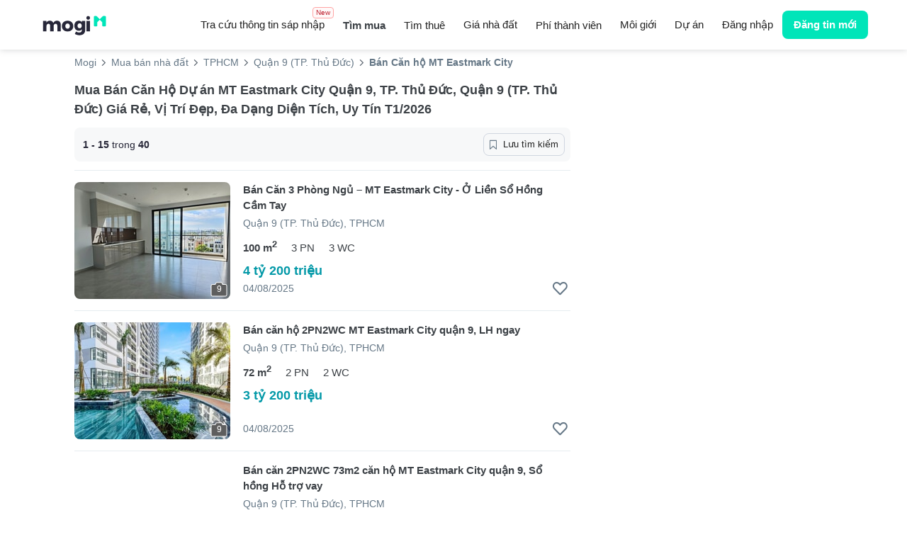

--- FILE ---
content_type: text/html; charset=utf-8
request_url: https://mogi.vn/ho-chi-minh/quan-9/mua-can-ho/mt-eastmark-city-prj5950
body_size: 16150
content:
<!DOCTYPE html>

<html lang="vi">
<head>
    <title>Mua Bán Căn Hộ Dự án MT Eastmark City Quận 9, TP. Thủ Đức, Quận 9 (TP. Thủ Đức) Giá Rẻ, Đa Dạng Diện Tích T1/2026</title>
    <meta charset="utf-8" />
    <meta name="viewport" content="width=device-width,minimum-scale=1,initial-scale=1,maximum-scale=3,user-scalable=yes">
    <meta property="fb:admins" content="">
    <meta property="fb:app_id" content="280564992105935">
    <meta name="full-screen" content="yes">
    <meta name="apple-mobile-web-app-capable" content="yes">
    <meta name="mobile-web-app-capable" content="yes">
    <meta name="apple-mobile-web-app-title" content="Mogi - Chuyên trang môi giới mua bán cho thuê nhà đất">
    <meta name="apple-mobile-web-app-status-bar-style" content="#fdce09">
    <meta name="twitter:card" content="summary_large_image" />
    <meta name="twitter:site" content="@VietnamMogi" />
    <meta name="twitter:creator" content="@VietnamMogi" />
        <meta name="robots" content="index,follow">
    <meta name="keywords" content="mua bán căn hộ Dự án MT Eastmark City Quận 9, TP. Thủ Đức, Quận 9 (TP. Thủ Đức)" />
    <meta name="description" content="Mua bán căn hộ Dự án MT Eastmark City Quận 9, TP. Thủ Đức, Quận 9 (TP. Thủ Đức) giá rẻ, căn hộ mới xây, nhiều tiện nghi, đa dạng diện tích. Tổng hợp tin tức rao bán căn hộ mới nhất, đảm bảo uy tín, chất lượng tại Mogi.vn" />
    <meta property="og:description" content="Mua bán căn hộ Dự án MT Eastmark City Quận 9, TP. Thủ Đức, Quận 9 (TP. Thủ Đức) giá rẻ, căn hộ mới xây, nhiều tiện nghi, đa dạng diện tích. Tổng hợp tin tức rao bán căn hộ mới nhất, đảm bảo uy tín, chất lượng tại Mogi.vn" />

    <meta property="og:title" content="Mua Bán Căn Hộ Dự án MT Eastmark City Quận 9, TP. Thủ Đức, Quận 9 (TP. Thủ Đức) Giá Rẻ, Đa Dạng Diện Tích T1/2026 - Mogi.vn" />
    <meta property="og:type" content="website" />
    <meta property="og:url" content="https://mogi.vn/ho-chi-minh/quan-9/mua-can-ho/mt-eastmark-city-prj5950" />
    <meta property="og:image" content="/content/images/cover-tet-1200x628.jpg" />
    <meta property="og:locale" content="vi_VN" />
    <meta property="og:site_name" content="Mogi - Chuyên trang môi giới mua bán cho thuê nhà đất" />

    <link rel="canonical" href="https://mogi.vn/ho-chi-minh/quan-9/mua-can-ho/mt-eastmark-city-prj5950" />
        <link rel="preload" href="" as="image" imagesrcset="https://cloud.mogi.vn/images/thumb-ms/2025/07/11/587/38900ef1a6974194bae1e9ced651e35d.jpg 991w, https://cloud.mogi.vn/images/thumb-small/2025/07/11/587/38900ef1a6974194bae1e9ced651e35d.jpg 992w" imagesizes="100vw">
        <link rel="preload" href="" as="image" imagesrcset="https://cloud.mogi.vn/images/thumb-ms/2025/07/11/336/e07f5f045fcd45cd9540017e8b832640.jpg 991w, https://cloud.mogi.vn/images/thumb-small/2025/07/11/336/e07f5f045fcd45cd9540017e8b832640.jpg 992w" imagesizes="100vw">

    
    
    <link rel="preload" href="/content/fonts/mogi.woff2" as="font" type="font/woff2" crossorigin="anonymous">

    <style>
        body {
            font-family: -apple-system,BlinkMacSystemFont,"Segoe UI",Roboto,Oxygen-Sans,Ubuntu,Cantarell,"Helvetica Neue",sans-serif !important;
            display: none;
        }

        #google-adsense-1 {
            display: none;
        }
    </style>
    
    <link rel="preload" href="/content/list.css?v=KgUY7oiPgeRkTgIvmgPyPirbqXIMsxrEaDojvhXKG1I1" as="style" onload="this.onload=null;this.rel='stylesheet'">
    

    <script async src="https://mogi.vn/api/common/profile-get-info?searchkey=ba6068bf40c9ea809de77167719bd805edc21656"></script>
    <script type="text/javascript">
        var w = window; w.lazy = [];
        w.dataLayer = w.dataLayer || [];
        !function (t) { "use strict"; t.loadCSS || (t.loadCSS = function () { }); var e = loadCSS.relpreload = {}; if (e.support = function () { var e; try { e = t.document.createElement("link").relList.supports("preload") } catch (t) { e = !1 } return function () { return e } }(), e.bindMediaToggle = function (t) { function e() { t.addEventListener ? t.removeEventListener("load", e) : t.attachEvent && t.detachEvent("onload", e), t.setAttribute("onload", null), t.media = a } var a = t.media || "all"; t.addEventListener ? t.addEventListener("load", e) : t.attachEvent && t.attachEvent("onload", e), setTimeout((function () { t.rel = "stylesheet", t.media = "only x" })), setTimeout(e, 3e3) }, e.poly = function () { if (!e.support()) for (var a = t.document.getElementsByTagName("link"), n = 0; n < a.length; n++){ var o = a[n]; "preload" !== o.rel || "style" !== o.getAttribute("as") || o.getAttribute("data-loadcss") || (o.setAttribute("data-loadcss", !0), e.bindMediaToggle(o)) } }, !e.support()) { e.poly(); var a = t.setInterval(e.poly, 500); t.addEventListener ? t.addEventListener("load", (function () { e.poly(), t.clearInterval(a) })) : t.attachEvent && t.attachEvent("onload", (function () { e.poly(), t.clearInterval(a) })) } "undefined" != typeof exports ? exports.loadCSS = loadCSS : t.loadCSS = loadCSS }("undefined" != typeof global ? global : this);
        !function(t,e){const o=t.matchMedia("(max-width: 991px)").matches,c=setTimeout(a,10*(o?1e3:1)),n=["keydown","mousemove","wheel","touchmove","touchstart","touchend"];function i(){a(),clearTimeout(c),n.forEach((function(e){t.removeEventListener(e,i,{passive:!0})}))}function a(){e.querySelectorAll("script[data-delayedscript]").forEach((function(t){t.setAttribute("src",t.getAttribute("data-delayedscript"))}))}n.forEach((function(e){t.addEventListener(e,i,{passive:!0})}))}(window,document);
        const storage={set:(t,e,o)=>{localStorage.setItem(t,o?JSON.stringify(e):e)},get:(t,e)=>{try{const o=localStorage.getItem(t);return e?JSON.parse(o):o}catch(t){return null}},remove:t=>{localStorage.removeItem(t)},getHTML:t=>{const e=storage.get(t.code,!1)||"";if(""!==e){const o=e.indexOf("|");if(o>0&&t.version==e.substring(0,o))return e.substring(o+1)}return""},setHTML:t=>{window[t.code]=t,t.element&&(document.getElementById(t.element).innerHTML=t.data,t.lazy&&w.lazy.pop())},fetch:t=>{if(t.cache)try{if(t.data=storage.getHTML(t),""!==t.data)return void storage.setHTML(t)}catch{}fetch(t.url,{method:"GET"}).then((t=>t.text())).then((function(e){t.data=e,storage.setHTML(t),t.cache&&storage.set(t.code,`${t.version}|${t.data}`)}))},getCookie:t=>document.cookie.split("; ").find((e=>e.startsWith(t+"=")))?.split("=")[1]||""};function fetchText(t,e,o,n){fetch(t,{method:"GET"}).then((t=>t.text())).then((function(a){storage.setHTML({url:t,code:e,element:o,lazy:n,data:a})}))}!function(){if(""===storage.getCookie(".MOGIAUTH")){const t=storage.get("mogi:info",!0);t&&(window.MOGI=t)}}();
        w.IsMobile = w.matchMedia("(max-width: 991px)").matches;
		w.OneSignal = w.OneSignal || [];
        OneSignal.push(function () { OneSignal.init({ appId: "ecaf1fd2-e270-40ef-a4fd-69b84f9bdc3c" }); });
    </script>
    <script type="text/javascript">
    w.TemplateSideBarUrl = '/template/property_sidebar?rent=false&cid=30&did=374&pid=3&psid=0&sid=0';
    w.TemplateSearchBarUrl = '/template/property_searchbar?v=2601071504';
    storage.fetch({url:w.TemplateSearchBarUrl, version: '2601071504', code: 'property_searchbar', cache: true });
    if (!w.IsMobile) {w.lazy.push('sidebar'); fetchText(w.TemplateSideBarUrl, 'property_sidebar', 'property_sidebar', true);}
</script>
        <script defer type="text/javascript" src="//pagead2.googlesyndication.com/pagead/js/adsbygoogle.js"></script>
        <script defer type="text/javascript" data-delayedscript="https://cdn.onesignal.com/sdks/OneSignalSDK.js"></script>
    <script type="application/ld+json">
        {
          "@context": "https://schema.org",
          "@type": "RealEstateAgent",
          "@id": "https://mogi.vn/#realEstateAgent",
          "name": "Mogi",
          "url": "https://mogi.vn",
          "logo": "https://mogi.vn/content/Images/logo.svg",
          "image": "https://mogi.vn/content/Images/logo.svg",
          "telephone": "+84-28-7300-1234",
          "priceRange": "$$",
          "contactPoint": {
            "@type": "ContactPoint",
            "telephone": "+84-28-7300-1234",
            "contactType": "Customer Service",
            "email": "trogiup@mogi.vn"
          },
          "address": {
            "@type": "PostalAddress",
            "streetAddress": "A35 Nam Quang 2, Phú Mỹ Hưng, P.Tân Phong, Quận 7, TP.Hồ Chí Minh",
            "addressLocality": "Thành phố Hồ Chí Minh",
            "addressRegion": "HCM",
            "postalCode": "700000",
            "addressCountry": "VN"
          },
          "geo": {
            "@type": "GeoCoordinates",
            "latitude": 10.733949086857487,
            "longitude": 106.70922004545146
          },
          "sameAs": [
            "https://www.facebook.com/mogivietnam",
            "https://www.youtube.com/@MogiVNchannel",
            "https://www.linkedin.com/company/mogivietnam/",
            "https://www.tiktok.com/@mogi.official"
          ],
          "openingHoursSpecification": [
            {
              "@type": "OpeningHoursSpecification",
              "dayOfWeek": [
                "https://schema.org/Monday",
                "https://schema.org/Tuesday",
                "https://schema.org/Wednesday",
                "https://schema.org/Thursday",
                "https://schema.org/Friday"
              ],
              "opens": "07:30",
              "closes": "12:00"
            },
            {
              "@type": "OpeningHoursSpecification",
              "dayOfWeek": [
                "https://schema.org/Monday",
                "https://schema.org/Tuesday",
                "https://schema.org/Wednesday",
                "https://schema.org/Thursday",
                "https://schema.org/Friday"
              ],
              "opens": "13:00",
              "closes": "17:00"
            }
          ],
          "foundingDate": "2017-05-01",
          "legalName": "Công Ty Cổ Phần Định Anh"
        }
    </script>
</head>
<body ng-app="mogiApp" class="ng-cloak1">
        <!-- Google Tag Manager -->
        <noscript>
            <iframe src="//www.googletagmanager.com/ns.html?id=GTM-WC9T99" height="0" width="0" style="display:none;visibility:hidden"></iframe>
        </noscript>
        <script type="text/javascript" data-delayedscript="[data-uri]"></script>
        <!-- End Google Tag Manager -->

    <div class="mogi-navbar">
        <div class="mogi-navbar-container">
            <div class="navbar-logo">
                <a href="/"><img src="/content/Images/logo.svg" width="100" height="31" alt="Mogi.vn" title="Tìm kiếm bất động sản, nhà đất cần bán và cho thuê tại Việt Nam" /></a>
            </div>

<div class="navbar-menu">
    <a href="/tra-cuu-sau-sap-nhap" gtm-event="link" gtm-cat="menu" gtm-act="top-menu" class="merge-search">
        Tra cứu thông tin sáp nhập
        <span class="merge-search-menu-badge">New</span>
    </a>
            <a class="navbar-menu-actived" href="/mua-nha-dat" gtm-event="link" gtm-cat="menu" gtm-act="top-menu">Tìm mua</a>
            <a class="" href="/thue-nha-dat" gtm-event="link" gtm-cat="menu" gtm-act="top-menu">Tìm thuê</a>
            <a class="" href="/gia-nha-dat" gtm-event="link" gtm-cat="menu" gtm-act="top-menu">Giá nhà đất</a>
            <a href="https://pro.mogi.vn/phi-thanh-vien" gtm-event="link" gtm-cat="menu" gtm-act="top-menu" class="membership">
                Phí thành viên
            </a>
            <a class="" href="/tim-moi-gioi" gtm-event="link" gtm-cat="menu" gtm-act="top-menu">Môi giới</a>
            <a class="" href="/du-an" gtm-event="link" gtm-cat="menu" gtm-act="top-menu">Dự án</a>
    <a class="hidden-xs" ng-if="!Profile.isAuth()" id="menu-signin" href="/dang-nhap" gtm-event="link" gtm-cat="menu" gtm-act="user-signin">Đăng nhập</a>
</div>

<div class="navbar-searchbox" ng-controller="searchBarController">
    
    <div class="search-box-text clearfix" ng-click="showSearchBox()">
        <span ng-bind="Keyword || 'Từ khóa, Đường, Quận, Dự án hoặc địa danh ...'"></span>
        <i class="fa fa-search"> </i>
    </div>
</div>

<div class="navbar-user">
    <div ng-cloak ng-if="Profile.isAuth()" class="navbar-user-profile">
        <a href="javascript:void()" data-toggle="dropdown" role="button" aria-expanded="false" gtm-event="all" gtm-cat="menu" gtm-act="user-menu">
            <span class="avatar" ng-bind-html="Profile.getAvatar()">
            </span>
            <span class="dot" ng-if="Profile.Message.HasValue"></span>
            <div class="last-name">
                <div ng-bind="Profile.Data.LastName"></div>
            </div>
        </a>
        <div class="personel-menu">
            <div>
                <div class="personel">
                    <div class="personal-avatar" ng-bind-html="Profile.getAvatar()">
                    </div>
                    <div class="info">
                        <div class="name">
                            <div class="info-name">
                                <div ng-bind="Profile.Data.LastName + ' ' +Profile.Data.FirstName"></div>
                            </div>
                            <span ng-if="!Profile.isNormal()" class="info-check-icon">
                                <svg width="18" height="18"><use xlink:href="/content/mogi.svg#check-circle-o"></use></svg>
                            </span>
                        </div>
                        <div ng-if="!Profile.isNormal()" class="user-type">
                            <a href="/trang-ca-nhan/mogipro" ng-bind-html="Profile.getUserTypeLabel()"></a>
                        </div>
                    </div>
                </div>
                <div ng-if="!Profile.isNormal() && Profile.Data.SupportStaff !== null" class="support">
                    <div class="support-label">Nhân viên chăm sóc</div>
                    <div class="support-info">
                        <span class="full-name" ng-bind="Profile.Data.SupportStaff.FullName"></span>
                        <span class="info-mobile" ng-bind="Profile.Data.SupportStaff.Mobile"></span>
                    </div>
                </div>
            </div>




<div ng-class="Profile.isNormal() === true || (Profile.isNormal() === false && Profile.Data.SupportStaff === null) ? ['main-menu border-top'] : ['main-menu']">
    

    <div>
        <a href="/trang-ca-nhan/quan-ly-tin" rel="nofollow" gtm-event="link" gtm-cat="menu" gtm-act="user-menu-managed-post">
            <span class="main-menu-icon"><svg width="24" height="24"><use xlink:href="/content/mogi.svg#house-square"></use></svg></span>
            <span>Quản lý tin bất động sản</span>
        </a>
    </div>
    <div>
        <a href="/trang-ca-nhan/thong-tin-ca-nhan" rel="nofollow" gtm-event="link" gtm-cat="menu" gtm-act="user-menu-profile">
            <span class="main-menu-icon"><svg width="24" height="24"><use xlink:href="/content/mogi.svg#user"></use></svg></span>
            <span>Thông tin tài khoản</span>
        </a>
    </div>
    <div>
        <a href="/trang-ca-nhan/tim-kiem-da-luu#message" rel="nofollow" gtm-event="link" gtm-cat="menu" gtm-act="user-menu-alert">
            <span class="main-menu-icon"><svg width="24" height="24"><use xlink:href="/content/mogi.svg#bell"></use></svg></span>
            <span>Thông báo</span>
            <span class="badge-total" ng-bind="Profile.Message.Total" ng-if="Profile.Message.HasValue"></span>
        </a>
    </div>
    <div>
        <a href="/trang-ca-nhan/bat-dong-san-yeu-thich" rel="nofollow" gtm-event="link" gtm-cat="menu" gtm-act="user-menu-favorite">
            <span class="main-menu-icon"><svg width="24" height="24"><use xlink:href="/content/mogi.svg#heart"></use></svg></span>
            <span>Bất động sản đã lưu</span>
        </a>
    </div>
    <div>
        <a href="/trang-ca-nhan/tim-kiem-da-luu" rel="nofollow" gtm-event="link" gtm-cat="menu" gtm-act="user-menu-saved-search">
            <span class="main-menu-icon"><svg width="24" height="24"><use xlink:href="/content/mogi.svg#bookmark"></use></svg></span>
            <span>Tìm kiếm đã lưu</span>
        </a>
    </div>
</div>
<div class="action-menu border-top">
    <div>
        <a href="/trang-ca-nhan/doi-mat-khau" rel="nofollow" gtm-event="link" gtm-cat="menu" gtm-act="user-menu-password">
            <span>Thay đổi mật khẩu</span>
        </a>
    </div>
    <div>
        <a href="/logoff" rel="nofollow" gtm-event="link" gtm-cat="menu" gtm-act="user-menu-signout">
            <span>Thoát</span>
        </a>
    </div>
</div>
        </div>
    </div>
    <a class="navbar-user-posting" href="/dang-tin" gtm-event="link" gtm-cat="posting" gtm-act="add-posting">Đăng tin mới</a>
</div>
<div class="navbar-hamburger">
    <i class="fa fa-bars" ng-click="openSlideMenu()"></i>


<div class="hamburger-menu slideMenu" id="mogi-slide-menu">
    <div class="close-icon" ng-click="closeSlideMenu()"><i class="fa fa-close" aria-hidden="true"></i></div>
    <div ng-if="Profile.isAuth()">
        <div class="info-detail">
            <div class="detail-avatar" ng-bind-html="Profile.getAvatar()">
            </div>
            <div class="detail-name">
                <div class="name-fullname">
                    <div>
                        <div ng-bind="Profile.Data.LastName + ' ' +Profile.Data.FirstName"></div>
                    </div>
                    <div ng-if="!Profile.isNormal()">
                        <svg width="18" height="18"><use xlink:href="/content/mogi.svg#check-circle-o"></use></svg>
                    </div>
                </div>
                <div ng-if="!Profile.isNormal()" class="name-user-type">
                    <a href="/trang-ca-nhan/mogipro" ng-bind-html="Profile.getUserTypeLabel()"></a>
                </div>
            </div>
        </div>
        <div class="slideMenu-user-posting">
            <a href="/dang-tin" gtm-event="link" gtm-cat="posting" gtm-act="add-posting">Đăng tin mới</a>
        </div>
        <div ng-if="!Profile.isNormal() && Profile.Data.SupportStaff !== null" class="info-support">
            <div class="support-name">
                <div>Nhân viên chăm sóc</div>
                <div ng-bind="Profile.Data.SupportStaff.FullName"></div>
            </div>
            <div class="support-icon-phone" ng-click="Profile.openDialer()" ng-if="Profile.Data.SupportStaff.Mobile !== '' && Profile.Data.SupportStaff.Mobile !== null">
                <svg width="36" height="36"><use xlink:href="/content/mogi.svg#phone-circle-icon"></use></svg>
            </div>
            <div class="support-icon-zalo" ng-click="Profile.openZalo()" ng-if="Profile.Data.SupportStaff.Zalo !== null && Profile.Data.SupportStaff.Zalo !== ''">
                <svg width="36" height="36"><use xlink:href="/content/mogi.svg#zalo-icon"></use></svg>
            </div>
        </div>
    </div>
    <div ng-if="!Profile.isAuth()" class="sign-in-btn">
        <div class="sign-in">
            <span>
                <a href="/dang-nhap" gtm-event="link" gtm-cat="menu" gtm-act="user-signin">Đăng nhập</a>
            </span>
        </div>
        <div class="sign-up">
            <span>
                <a href="/dang-nhap" gtm-event="link" gtm-cat="menu" gtm-act="user-signin">Đăng ký</a>
            </span>
        </div>
    </div>
    <div class="menu-tiles">
                <div class="tile-item">
                    <a href="/mua-nha-dat" gtm-event="link" gtm-cat="menu" gtm-act="top-menu">
                        <div class="tile-icon">
                            <svg width="20" height="20"><use xlink:href="/content/mogi.svg#menu-buy"></use></svg>
                        </div>
                        <div class="tile-title"> Tìm mua</div>
                    </a>
                </div>
                <div class="tile-item">
                    <a href="/thue-nha-dat" gtm-event="link" gtm-cat="menu" gtm-act="top-menu">
                        <div class="tile-icon">
                            <svg width="20" height="20"><use xlink:href="/content/mogi.svg#menu-rent"></use></svg>
                        </div>
                        <div class="tile-title"> Tìm thuê</div>
                    </a>
                </div>
                <div class="tile-item">
                    <a href="/gia-nha-dat" gtm-event="link" gtm-cat="menu" gtm-act="top-menu">
                        <div class="tile-icon">
                            <svg width="20" height="20"><use xlink:href="/content/mogi.svg#menu-house-price"></use></svg>
                        </div>
                        <div class="tile-title"> Giá nhà đất</div>
                    </a>
                </div>
                <div class="tile-item">
                    <a href="https://pro.mogi.vn/phi-thanh-vien" rel="nofollow" gtm-event="link" gtm-cat="menu" gtm-act="user-menu-regis-zone">
                        <div class="tile-icon">
                            <svg width="20" height="20"><use xlink:href="/content/mogi.svg#menu-membership"></use></svg>
                        </div>
                        <div class="tile-title">Phí thành viên</div>
                    </a>
                </div>
                <div class="tile-item">
                    <a href="/tim-moi-gioi" gtm-event="link" gtm-cat="menu" gtm-act="top-menu">
                        <div class="tile-icon">
                            <svg width="20" height="20"><use xlink:href="/content/mogi.svg#menu-agent"></use></svg>
                        </div>
                        <div class="tile-title"> Môi giới</div>
                    </a>
                </div>
                <div class="tile-item">
                    <a href="/du-an" gtm-event="link" gtm-cat="menu" gtm-act="top-menu">
                        <div class="tile-icon">
                            <svg width="20" height="20"><use xlink:href="/content/mogi.svg#menu-project"></use></svg>
                        </div>
                        <div class="tile-title"> Dự án</div>
                    </a>
                </div>
        <div class="tile-item">
            <a href="/tra-cuu-sau-sap-nhap" gtm-event="link" gtm-cat="menu" gtm-act="top-menu">
                <div class="tile-icon" style="display: flex; justify-content: space-between; ">
                    <img src="/Content/Images/icons/icon-mobi-research.png"
                         alt="icon-research" />
                    <span class="merge-search-badge-mobile">New</span>
                </div>
                <div class="tile-title">
                    Tra cứu sáp nhập
                </div>
            </a>
        </div>
    </div>
    <div ng-if="Profile.isAuth()">




<div ng-class="Profile.isNormal() === true || (Profile.isNormal() === false && Profile.Data.SupportStaff === null) ? ['main-menu border-top'] : ['main-menu']">
    

    <div>
        <a href="/trang-ca-nhan/quan-ly-tin" rel="nofollow" gtm-event="link" gtm-cat="menu" gtm-act="user-menu-managed-post">
            <span class="main-menu-icon"><svg width="24" height="24"><use xlink:href="/content/mogi.svg#house-square"></use></svg></span>
            <span>Quản lý tin bất động sản</span>
        </a>
    </div>
    <div>
        <a href="/trang-ca-nhan/thong-tin-ca-nhan" rel="nofollow" gtm-event="link" gtm-cat="menu" gtm-act="user-menu-profile">
            <span class="main-menu-icon"><svg width="24" height="24"><use xlink:href="/content/mogi.svg#user"></use></svg></span>
            <span>Thông tin tài khoản</span>
        </a>
    </div>
    <div>
        <a href="/trang-ca-nhan/tim-kiem-da-luu#message" rel="nofollow" gtm-event="link" gtm-cat="menu" gtm-act="user-menu-alert">
            <span class="main-menu-icon"><svg width="24" height="24"><use xlink:href="/content/mogi.svg#bell"></use></svg></span>
            <span>Thông báo</span>
            <span class="badge-total" ng-bind="Profile.Message.Total" ng-if="Profile.Message.HasValue"></span>
        </a>
    </div>
    <div>
        <a href="/trang-ca-nhan/bat-dong-san-yeu-thich" rel="nofollow" gtm-event="link" gtm-cat="menu" gtm-act="user-menu-favorite">
            <span class="main-menu-icon"><svg width="24" height="24"><use xlink:href="/content/mogi.svg#heart"></use></svg></span>
            <span>Bất động sản đã lưu</span>
        </a>
    </div>
    <div>
        <a href="/trang-ca-nhan/tim-kiem-da-luu" rel="nofollow" gtm-event="link" gtm-cat="menu" gtm-act="user-menu-saved-search">
            <span class="main-menu-icon"><svg width="24" height="24"><use xlink:href="/content/mogi.svg#bookmark"></use></svg></span>
            <span>Tìm kiếm đã lưu</span>
        </a>
    </div>
</div>
<div class="action-menu border-top">
    <div>
        <a href="/trang-ca-nhan/doi-mat-khau" rel="nofollow" gtm-event="link" gtm-cat="menu" gtm-act="user-menu-password">
            <span>Thay đổi mật khẩu</span>
        </a>
    </div>
    <div>
        <a href="/logoff" rel="nofollow" gtm-event="link" gtm-cat="menu" gtm-act="user-menu-signout">
            <span>Thoát</span>
        </a>
    </div>
</div>
    </div>
    <div ng-if="Profile.isAuth()" class="slideMenu-cover"></div>
</div>
    <div id="mogi-slide-overlay" ng-click="closeSlideMenu()"></div>
</div>



        </div>
    </div>

    


<div id="mogi-page-content" ng-controller="ListViewV2Controller" class="mg-property-listing">
    <div id="search-bar" ng-include="TemplateUrl"></div>

    <div id="breadcrumb" ng-non-bindable>

<ul class="breadcrumb clearfix" vocab="https://schema.org/" typeof="BreadcrumbList">
            <li property="itemListElement" typeof="ListItem"><a property="item" typeof="WebPage" href="/" title="Mogi" gtm-event="link" gtm-cat="listing" gtm-act="breadcrumb"><span property="name">Mogi</span></a><meta property="position" content="1"></li>
            <li property="itemListElement" typeof="ListItem"><a property="item" typeof="WebPage" href="/mua-nha-dat" title="Mua bán nhà đất" gtm-event="link" gtm-cat="listing" gtm-act="breadcrumb"><span property="name">Mua bán nhà đất</span></a><meta property="position" content="2"></li>
            <li property="itemListElement" typeof="ListItem"><a property="item" typeof="WebPage" href="/ho-chi-minh/mua-can-ho" title="TPHCM" gtm-event="link" gtm-cat="listing" gtm-act="breadcrumb"><span property="name">TPHCM</span></a><meta property="position" content="3"></li>
            <li property="itemListElement" typeof="ListItem"><a property="item" typeof="WebPage" href="/ho-chi-minh/quan-9/mua-can-ho" title="Quận 9 (TP. Thủ Đức)" gtm-event="link" gtm-cat="listing" gtm-act="breadcrumb"><span property="name">Quận 9 (TP. Thủ Đức)</span></a><meta property="position" content="4"></li>
            <li class="active" property="itemListElement" typeof="ListItem"><span property="name">Bán Căn hộ MT Eastmark City</span><meta property="position" content="5"></li>
</ul>
    </div>

    <div id="property" class="clearfix">
        <div class="property-listing">
            <h1 class="page-title">Mua Bán Căn Hộ Dự án MT Eastmark City Quận 9, TP. Thủ Đức, Quận 9 (TP. Thủ Đức) Giá Rẻ, Vị Trí Đẹp, Đa Dạng Diện Tích, Uy Tín T1/2026</h1>

            <!-- TOP -->
            <!--Listing-->
            <div class="property-list-result">
                <span ng-non-bindable><b>1 - 15</b> trong <b>40</b></span>
                <a ng-cloak class="property-save-search" ng-click="ShowAlertSearch()" ng-class=" {'bookmarked' : (Profile.savedAlert() === true) }">
                    <svg width="18" height="18" ng-if="!Profile.savedAlert()"><use xlink:href="/content/mogi.svg#list-bookmark"></use></svg>
                    <svg width="18" height="18" ng-if="Profile.savedAlert()"><use xlink:href="/content/mogi.svg#list-bookmarked"></use></svg>
                    <span ng-bind="Profile.savedAlert()? 'Đã lưu': 'Lưu tìm kiếm'"></span>
                </a>
            </div>
            
<ul class="props">
        <li>
            <div class="prop-img" ng-non-bindable>
                    <img srcset="https://cloud.mogi.vn/images/thumb-ms/2025/07/11/587/38900ef1a6974194bae1e9ced651e35d.jpg 991w, https://cloud.mogi.vn/images/thumb-small/2025/07/11/587/38900ef1a6974194bae1e9ced651e35d.jpg 992w" sizes="100vw" alt="Hình ảnh Bán Căn 3 Phòng Ngủ &#8211; MT Eastmark City - Ở Liền Sổ Hồng Cầm Tay">
                                    <div class="total"><i class="fa fa-camera"></i><span>9</span></div>
                            </div>
            <div class="prop-info" ng-non-bindable>
                <a class="link-overlay" href="https://mogi.vn/quan-9/mua-can-ho-chung-cu/ban-can-3-phong-ngu-mt-eastmark-city-o-lien-so-hong-cam-tay-id22696109"><h2 class="prop-title">Bán Căn 3 Phòng Ngủ &#8211; MT Eastmark City - Ở Liền Sổ Hồng Cầm Tay</h2></a>
                <div class="prop-addr">Quận 9 (TP. Thủ Đức), TPHCM</div>
                <ul class="prop-attr">
                    <li>100 m<sup>2</sup></li>
                    <li>3 PN</li>
                    <li>3 WC</li>
                </ul>
                <div class="price">4 tỷ 200 triệu</div>
            </div>
            <div class="prop-extra">
                <div class="prop-created">04/08/2025</div>
                <div class="prop-favorite" id="22696109" gtm-event="all" gtm-cat="listing" gtm-act="add-favorite" ng-click="Favorite.addRemove(22696109)" ng-class="{favorited: Favorite.items[22696109]}"><i class="fa fa-heart"></i></div>
            </div>
        </li>
        <li>
            <div class="prop-img" ng-non-bindable>
                    <img srcset="https://cloud.mogi.vn/images/thumb-ms/2025/07/11/336/e07f5f045fcd45cd9540017e8b832640.jpg 991w, https://cloud.mogi.vn/images/thumb-small/2025/07/11/336/e07f5f045fcd45cd9540017e8b832640.jpg 992w" sizes="100vw" alt="Hình ảnh Bán căn hộ 2PN2WC MT Eastmark City quận 9, LH ngay">
                                    <div class="total"><i class="fa fa-camera"></i><span>9</span></div>
                            </div>
            <div class="prop-info" ng-non-bindable>
                <a class="link-overlay" href="https://mogi.vn/quan-9/mua-can-ho-chung-cu/ban-can-ho-2pn2wc-mt-eastmark-city-quan-9-lh-ngay-id22695814"><h2 class="prop-title">Bán căn hộ 2PN2WC MT Eastmark City quận 9, LH ngay</h2></a>
                <div class="prop-addr">Quận 9 (TP. Thủ Đức), TPHCM</div>
                <ul class="prop-attr">
                    <li>72 m<sup>2</sup></li>
                    <li>2 PN</li>
                    <li>2 WC</li>
                </ul>
                <div class="price">3 tỷ 200 triệu</div>
            </div>
            <div class="prop-extra">
                <div class="prop-created">04/08/2025</div>
                <div class="prop-favorite" id="22695814" gtm-event="all" gtm-cat="listing" gtm-act="add-favorite" ng-click="Favorite.addRemove(22695814)" ng-class="{favorited: Favorite.items[22695814]}"><i class="fa fa-heart"></i></div>
            </div>
        </li>
        <li>
            <div class="prop-img" ng-non-bindable>
                    <img class="lozad" data-src="https://cloud.mogi.vn/images/thumb-small/2025/06/10/223/72476af23dc74b579a329508354e6e1c.jpg" alt="Hình ảnh Bán căn 2PN2WC 73m2 căn hộ MT Eastmark City quận 9, Sổ hồng Hỗ trợ vay" src="[data-uri]" />
                                    <div class="total"><i class="fa fa-camera"></i><span>5</span></div>
                            </div>
            <div class="prop-info" ng-non-bindable>
                <a class="link-overlay" href="https://mogi.vn/quan-9/mua-can-ho-chung-cu/ban-can-2pn2wc-73m2-can-ho-mt-eastmark-city-quan-9-so-hong-ho-tro-vay-id22689691"><h2 class="prop-title">Bán căn 2PN2WC 73m2 căn hộ MT Eastmark City quận 9, Sổ hồng Hỗ trợ vay</h2></a>
                <div class="prop-addr">Quận 9 (TP. Thủ Đức), TPHCM</div>
                <ul class="prop-attr">
                    <li>73 m<sup>2</sup></li>
                    <li>2 PN</li>
                    <li>2 WC</li>
                </ul>
                <div class="price">3 tỷ 150 triệu</div>
            </div>
            <div class="prop-extra">
                <div class="prop-created">04/08/2025</div>
                <div class="prop-favorite" id="22689691" gtm-event="all" gtm-cat="listing" gtm-act="add-favorite" ng-click="Favorite.addRemove(22689691)" ng-class="{favorited: Favorite.items[22689691]}"><i class="fa fa-heart"></i></div>
            </div>
        </li>
        <li>
            <div class="prop-img" ng-non-bindable>
                    <img class="lozad" data-src="https://cloud.mogi.vn/images/thumb-small/2025/06/10/393/db46123f82f748a1a5a31d5cac801d90.jpg" alt="Hình ảnh Giỏ hàng căn hộ MT Eastmark City quận 9, đã có sổ hồng, nhà mới 100%" src="[data-uri]" />
                                    <div class="total"><i class="fa fa-camera"></i><span>5</span></div>
                            </div>
            <div class="prop-info" ng-non-bindable>
                <a class="link-overlay" href="https://mogi.vn/quan-9/mua-can-ho-chung-cu/gio-hang-can-ho-mt-eastmark-city-quan-9-da-co-so-hong-nha-moi-100-id22689821"><h2 class="prop-title">Giỏ hàng căn hộ MT Eastmark City quận 9, đã có sổ hồng, nhà mới 100%</h2></a>
                <div class="prop-addr">Quận 9 (TP. Thủ Đức), TPHCM</div>
                <ul class="prop-attr">
                    <li>65 m<sup>2</sup></li>
                    <li>2 PN</li>
                    <li>1 WC</li>
                </ul>
                <div class="price">2 tỷ 650 triệu</div>
            </div>
            <div class="prop-extra">
                <div class="prop-created">04/08/2025</div>
                <div class="prop-favorite" id="22689821" gtm-event="all" gtm-cat="listing" gtm-act="add-favorite" ng-click="Favorite.addRemove(22689821)" ng-class="{favorited: Favorite.items[22689821]}"><i class="fa fa-heart"></i></div>
            </div>
        </li>
        <li>
            <div class="prop-img" ng-non-bindable>
                    <img class="lozad" data-src="https://cloud.mogi.vn/images/thumb-small/2025/06/11/169/058ff425cd364dcf9e77eab51727221f.jpg" alt="Hình ảnh Bán gấp căn hộ 3PN 3WC, thêm phòng đa năng, căn hộ MT Eastmark City" src="[data-uri]" />
                                    <div class="total"><i class="fa fa-camera"></i><span>14</span></div>
                            </div>
            <div class="prop-info" ng-non-bindable>
                <a class="link-overlay" href="https://mogi.vn/quan-9/mua-can-ho-chung-cu/ban-gap-can-ho-3pn-3wc-them-phong-da-nang-can-ho-mt-eastmark-city-id22690071"><h2 class="prop-title">Bán gấp căn hộ 3PN 3WC, thêm phòng đa năng, căn hộ MT Eastmark City</h2></a>
                <div class="prop-addr">Quận 9 (TP. Thủ Đức), TPHCM</div>
                <ul class="prop-attr">
                    <li>100 m<sup>2</sup></li>
                    <li>3 PN</li>
                    <li>3 WC</li>
                </ul>
                <div class="price">3 tỷ 950 triệu</div>
            </div>
            <div class="prop-extra">
                <div class="prop-created">04/08/2025</div>
                <div class="prop-favorite" id="22690071" gtm-event="all" gtm-cat="listing" gtm-act="add-favorite" ng-click="Favorite.addRemove(22690071)" ng-class="{favorited: Favorite.items[22690071]}"><i class="fa fa-heart"></i></div>
            </div>
        </li>
        <li>
            <div class="prop-img" ng-non-bindable>
                    <img class="lozad" data-src="https://cloud.mogi.vn/images/thumb-small/2025/06/29/171/1f43805f36374b6eb34119c1c7e9cf7f.jpg" alt="Hình ảnh Giỏ hàng bán đầy đủ 1PN, 2PN, 3PN Căn hộ MT Eastmark, xem nhà khoá sẵn" src="[data-uri]" />
                                    <div class="total"><i class="fa fa-camera"></i><span>10</span></div>
                            </div>
            <div class="prop-info" ng-non-bindable>
                <a class="link-overlay" href="https://mogi.vn/quan-9/mua-can-ho-chung-cu/gio-hang-ban-day-du-1pn-2pn-3pn-can-ho-mt-eastmark-xem-nha-khoa-san-id22693702"><h2 class="prop-title">Giỏ hàng bán đầy đủ 1PN, 2PN, 3PN Căn hộ MT Eastmark, xem nhà khoá sẵn</h2></a>
                <div class="prop-addr">Quận 9 (TP. Thủ Đức), TPHCM</div>
                <ul class="prop-attr">
                    <li>100 m<sup>2</sup></li>
                    <li>3 PN</li>
                    <li>3 WC</li>
                </ul>
                <div class="price">3 tỷ 950 triệu</div>
            </div>
            <div class="prop-extra">
                <div class="prop-created">04/08/2025</div>
                <div class="prop-favorite" id="22693702" gtm-event="all" gtm-cat="listing" gtm-act="add-favorite" ng-click="Favorite.addRemove(22693702)" ng-class="{favorited: Favorite.items[22693702]}"><i class="fa fa-heart"></i></div>
            </div>
        </li>
        <li>
            <div class="prop-img" ng-non-bindable>
                    <img class="lozad" data-src="https://cloud.mogi.vn/images/thumb-small/2024/05/15/585/a59779a87a5a4f90a329c8dfa93a1905.jpg" alt="Hình ảnh Độc quyền hơn 100 căn hộ ven sông MT EASTMARK CITY, 63m2 chỉ 2,55 tỳ" src="[data-uri]" />
                                    <div class="total"><i class="fa fa-camera"></i><span>5</span></div>
                            </div>
            <div class="prop-info" ng-non-bindable>
                <a class="link-overlay" href="https://mogi.vn/quan-9/mua-can-ho-chung-cu/doc-quyen-hon-100-can-ho-ven-song-mt-eastmark-city-63m2-chi-2-55-ty-id22558816"><h2 class="prop-title">Độc quyền hơn 100 căn hộ ven sông MT EASTMARK CITY, 63m2 chỉ 2,55 tỳ</h2></a>
                <div class="prop-addr">Quận 9 (TP. Thủ Đức), TPHCM</div>
                <ul class="prop-attr">
                    <li>63 m<sup>2</sup></li>
                    <li>2 PN</li>
                    <li>1 WC</li>
                </ul>
                <div class="price">2 tỷ 550 triệu</div>
            </div>
            <div class="prop-extra">
                <div class="prop-created">05/05/2025</div>
                <div class="prop-favorite" id="22558816" gtm-event="all" gtm-cat="listing" gtm-act="add-favorite" ng-click="Favorite.addRemove(22558816)" ng-class="{favorited: Favorite.items[22558816]}"><i class="fa fa-heart"></i></div>
            </div>
        </li>
        <li>
            <div class="prop-img" ng-non-bindable>
                    <img class="lozad" data-src="https://cloud.mogi.vn/images/thumb-small/2025/04/13/366/fc58ec255fad4f3dbf99bbe424e88984.jpg" alt="Hình ảnh Happyland độc quyền hơn 100 căn hộ ven sông HYBRID, 63m2 chỉ 2,65 tỷ" src="[data-uri]" />
                                    <div class="total"><i class="fa fa-camera"></i><span>11</span></div>
                            </div>
            <div class="prop-info" ng-non-bindable>
                <a class="link-overlay" href="https://mogi.vn/quan-9/mua-can-ho-chung-cu/happyland-doc-quyen-hon-100-can-ho-ven-song-hybrid-63m2-chi-2-65-ty-id22558921"><h2 class="prop-title">Happyland độc quyền hơn 100 căn hộ ven sông HYBRID, 63m2 chỉ 2,65 tỷ</h2></a>
                <div class="prop-addr">Quận 9 (TP. Thủ Đức), TPHCM</div>
                <ul class="prop-attr">
                    <li>63 m<sup>2</sup></li>
                    <li>2 PN</li>
                    <li>1 WC</li>
                </ul>
                <div class="price">2 tỷ 650 triệu</div>
            </div>
            <div class="prop-extra">
                <div class="prop-created">05/05/2025</div>
                <div class="prop-favorite" id="22558921" gtm-event="all" gtm-cat="listing" gtm-act="add-favorite" ng-click="Favorite.addRemove(22558921)" ng-class="{favorited: Favorite.items[22558921]}"><i class="fa fa-heart"></i></div>
            </div>
        </li>
        <li>
            <div class="prop-img" ng-non-bindable>
                    <img class="lozad" data-src="https://cloud.mogi.vn/images/thumb-small/2024/12/20/366/05bfec5ae4c141d6ac26039675336674.jpg" alt="Hình ảnh Bán - cho thuê căn hộ MT EASTMARK CITY, giá tốt nhất 70m2 từ 3.08 tỷ" src="[data-uri]" />
                                    <div class="total"><i class="fa fa-camera"></i><span>8</span></div>
                            </div>
            <div class="prop-info" ng-non-bindable>
                <a class="link-overlay" href="https://mogi.vn/quan-9/mua-can-ho-chung-cu/ban-cho-thue-can-ho-mt-eastmark-city-gia-tot-nhat-70m2-tu-3-08-ty-id22558900"><h2 class="prop-title">Bán - cho thuê căn hộ MT EASTMARK CITY, giá tốt nhất 70m2 từ 3.08 tỷ</h2></a>
                <div class="prop-addr">Quận 9 (TP. Thủ Đức), TPHCM</div>
                <ul class="prop-attr">
                    <li>70 m<sup>2</sup></li>
                    <li>3 PN</li>
                    <li>2 WC</li>
                </ul>
                <div class="price">3 tỷ 80 triệu</div>
            </div>
            <div class="prop-extra">
                <div class="prop-created">05/05/2025</div>
                <div class="prop-favorite" id="22558900" gtm-event="all" gtm-cat="listing" gtm-act="add-favorite" ng-click="Favorite.addRemove(22558900)" ng-class="{favorited: Favorite.items[22558900]}"><i class="fa fa-heart"></i></div>
            </div>
        </li>
        <li>
            <div class="prop-img" ng-non-bindable>
                    <img class="lozad" data-src="https://cloud.mogi.vn/images/thumb-small/2024/12/19/212/db75175afbc84cf5856d7401ef737302.jpg" alt="Hình ảnh Chính chủ bán nhanh căn hộ 63m2 MT Eastmark City - 1PN+" src="[data-uri]" />
                                            </div>
            <div class="prop-info" ng-non-bindable>
                <a class="link-overlay" href="https://mogi.vn/quan-9/mua-can-ho-chung-cu/chinh-chu-ban-nhanh-can-ho-63m2-mt-eastmark-city-1pn-id22655411"><h2 class="prop-title">Chính chủ bán nhanh căn hộ 63m2 MT Eastmark City - 1PN+</h2></a>
                <div class="prop-addr">Quận 9 (TP. Thủ Đức), TPHCM</div>
                <ul class="prop-attr">
                    <li>63 m<sup>2</sup></li>
                    <li>1 PN</li>
                    <li>1 WC</li>
                </ul>
                <div class="price">2 tỷ 500 triệu</div>
            </div>
            <div class="prop-extra">
                <div class="prop-created">19/12/2024</div>
                <div class="prop-favorite" id="22655411" gtm-event="all" gtm-cat="listing" gtm-act="add-favorite" ng-click="Favorite.addRemove(22655411)" ng-class="{favorited: Favorite.items[22655411]}"><i class="fa fa-heart"></i></div>
            </div>
        </li>
        <li>
            <div class="prop-img" ng-non-bindable>
                    <img class="lozad" data-src="https://cloud.mogi.vn/images/thumb-small/2024/12/13/162/63f754d6bb4c41069a67814b778f648c.jpg" alt="Hình ảnh Bán căn hộ 3PN MT Eastmark City - View hồ bơi sang chảnh giá siêu hời" src="[data-uri]" />
                                    <div class="total"><i class="fa fa-camera"></i><span>6</span></div>
                            </div>
            <div class="prop-info" ng-non-bindable>
                <a class="link-overlay" href="https://mogi.vn/quan-9/mua-can-ho-chung-cu/ban-can-ho-3pn-mt-eastmark-city-view-ho-boi-sang-chanh-gia-sieu-hoi-id22654045"><h2 class="prop-title">Bán căn hộ 3PN MT Eastmark City - View hồ bơi sang chảnh giá siêu hời</h2></a>
                <div class="prop-addr">Quận 9 (TP. Thủ Đức), TPHCM</div>
                <ul class="prop-attr">
                    <li>95 m<sup>2</sup></li>
                    <li>3 PN</li>
                    <li>3 WC</li>
                </ul>
                <div class="price">4 tỷ</div>
            </div>
            <div class="prop-extra">
                <div class="prop-created">13/12/2024</div>
                <div class="prop-favorite" id="22654045" gtm-event="all" gtm-cat="listing" gtm-act="add-favorite" ng-click="Favorite.addRemove(22654045)" ng-class="{favorited: Favorite.items[22654045]}"><i class="fa fa-heart"></i></div>
            </div>
        </li>
        <li>
            <div class="prop-img" ng-non-bindable>
                    <img class="lozad" data-src="https://cloud.mogi.vn/images/thumb-small/2024/07/11/195/24a57b07be0f475d9d53938f8cb071d7.jpg" alt="Hình ảnh Bán Căn hộ Bàn Giao Cuối Năm 2024 Giá Tốt Chênh 250tr" src="[data-uri]" />
                                    <div class="total"><i class="fa fa-camera"></i><span>9</span></div>
                            </div>
            <div class="prop-info" ng-non-bindable>
                <a class="link-overlay" href="https://mogi.vn/quan-9/mua-can-ho-chung-cu/ban-can-ho-ban-giao-cuoi-nam-2024-gia-tot-chenh-250tr-id22598581"><h2 class="prop-title">Bán Căn hộ Bàn Giao Cuối Năm 2024 Giá Tốt Chênh 250tr</h2></a>
                <div class="prop-addr">Quận 9 (TP. Thủ Đức), TPHCM</div>
                <ul class="prop-attr">
                    <li>70 m<sup>2</sup></li>
                    <li>2 PN</li>
                    <li>2 WC</li>
                </ul>
                <div class="price">3 tỷ 299 triệu</div>
            </div>
            <div class="prop-extra">
                <div class="prop-created">14/07/2024</div>
                <div class="prop-favorite" id="22598581" gtm-event="all" gtm-cat="listing" gtm-act="add-favorite" ng-click="Favorite.addRemove(22598581)" ng-class="{favorited: Favorite.items[22598581]}"><i class="fa fa-heart"></i></div>
            </div>
        </li>
        <li>
            <div class="prop-img" ng-non-bindable>
                    <img class="lozad" data-src="https://cloud.mogi.vn/images/thumb-small/2024/07/08/326/f5cdbdc7a23c4b9fb7edbc6950744cae.jpg" alt="Hình ảnh Shop thương mại căn hộ mặt tiền đường Vành Đai 3. 129m2 giá 7,77 tỷ" src="[data-uri]" />
                                    <div class="total"><i class="fa fa-camera"></i><span>7</span></div>
                            </div>
            <div class="prop-info" ng-non-bindable>
                <a class="link-overlay" href="https://mogi.vn/quan-9/mua-can-ho-chung-cu/shop-thuong-mai-can-ho-mat-tien-duong-vanh-dai-3-129m2-gia-7-77-ty-id22596222"><h2 class="prop-title">Shop thương mại căn hộ mặt tiền đường Vành Đai 3. 129m2 giá 7,77 tỷ</h2></a>
                <div class="prop-addr">Quận 9 (TP. Thủ Đức), TPHCM</div>
                <ul class="prop-attr">
                    <li>129 m<sup>2</sup></li>
                    <li>1 PN</li>
                    <li>1 WC</li>
                </ul>
                <div class="price">7 tỷ 777 triệu</div>
            </div>
            <div class="prop-extra">
                <div class="prop-created">08/07/2024</div>
                <div class="prop-favorite" id="22596222" gtm-event="all" gtm-cat="listing" gtm-act="add-favorite" ng-click="Favorite.addRemove(22596222)" ng-class="{favorited: Favorite.items[22596222]}"><i class="fa fa-heart"></i></div>
            </div>
        </li>
        <li>
            <div class="prop-img" ng-non-bindable>
                    <img class="lozad" data-src="https://cloud.mogi.vn/images/thumb-small/2024/07/08/137/622e32fdc5ec43cf87019aaa088b129a.jpg" alt="Hình ảnh Căn hộ MT Eastmark City tầng cao, view sông, giá tốt" src="[data-uri]" />
                                    <div class="total"><i class="fa fa-camera"></i><span>7</span></div>
                            </div>
            <div class="prop-info" ng-non-bindable>
                <a class="link-overlay" href="https://mogi.vn/quan-9/mua-can-ho-chung-cu/can-ho-mt-eastmark-city-tang-cao-view-song-gia-tot-id22596201"><h2 class="prop-title">Căn hộ MT Eastmark City tầng cao, view sông, giá tốt</h2></a>
                <div class="prop-addr">Quận 9 (TP. Thủ Đức), TPHCM</div>
                <ul class="prop-attr">
                    <li>65 m<sup>2</sup></li>
                    <li>2 PN</li>
                    <li>1 WC</li>
                </ul>
                <div class="price">3 tỷ 250 triệu</div>
            </div>
            <div class="prop-extra">
                <div class="prop-created">08/07/2024</div>
                <div class="prop-favorite" id="22596201" gtm-event="all" gtm-cat="listing" gtm-act="add-favorite" ng-click="Favorite.addRemove(22596201)" ng-class="{favorited: Favorite.items[22596201]}"><i class="fa fa-heart"></i></div>
            </div>
        </li>
        <li>
            <div class="prop-img" ng-non-bindable>
                    <img class="lozad" data-src="https://cloud.mogi.vn/images/thumb-small/2024/03/06/095/007bcbe33c9947648f4971ad965211c3.jpg" alt="Hình ảnh Bán căn hộ MT Eastmark City 63m2 tầng cao, hoàn thiện NT chênh 170tr" src="[data-uri]" />
                                    <div class="total"><i class="fa fa-camera"></i><span>7</span></div>
                            </div>
            <div class="prop-info" ng-non-bindable>
                <a class="link-overlay" href="https://mogi.vn/quan-9/mua-can-ho-chung-cu/ban-can-ho-mt-eastmark-city-63m2-tang-cao-hoan-thien-nt-chenh-170tr-id22492592"><h2 class="prop-title">Bán căn hộ MT Eastmark City 63m2 tầng cao, hoàn thiện NT chênh 170tr</h2></a>
                <div class="prop-addr">Quận 9 (TP. Thủ Đức), TPHCM</div>
                <ul class="prop-attr">
                    <li>63 m<sup>2</sup></li>
                    <li>1 PN</li>
                    <li>1 WC</li>
                </ul>
                <div class="price">2 tỷ 700 triệu</div>
            </div>
            <div class="prop-extra">
                <div class="prop-created">03/05/2024</div>
                <div class="prop-favorite" id="22492592" gtm-event="all" gtm-cat="listing" gtm-act="add-favorite" ng-click="Favorite.addRemove(22492592)" ng-class="{favorited: Favorite.items[22492592]}"><i class="fa fa-heart"></i></div>
            </div>
        </li>
</ul>

            <div class="paging" ng-non-bindable><ul class="pagination"><li class="disabled"><span><i class="fa fa-angle-left"></i></span></li>
<li class="active"><span>1</span></li>
<li class=""><a href="https://mogi.vn/ho-chi-minh/quan-9/mua-can-ho/mt-eastmark-city-prj5950?cp=2" gtm-event="link" gtm-cat="search-nav" gtm-act="listing">2</a></li>
<li class=""><a href="https://mogi.vn/ho-chi-minh/quan-9/mua-can-ho/mt-eastmark-city-prj5950?cp=3" gtm-event="link" gtm-cat="search-nav" gtm-act="listing">3</a></li>
<li><a href="https://mogi.vn/ho-chi-minh/quan-9/mua-can-ho/mt-eastmark-city-prj5950?cp=2" gtm-event="link" gtm-cat="search-nav" gtm-act="next" title="Trang kế"><i class="fa fa-angle-right"></i></a></li>
</ul></div>


            <div class="proptype" ng-if="SearchPropType.ShowBottom">
                <ul class="clearfix">
                    <li ng-repeat="item in SearchPropType.Bottom">
                        <a ng-href="{{item.u}}" gtm-event="link" gtm-cat="listing" gtm-act="cat-bottom" title="{{item.n}}">
                            <span ng-bind="item.n"></span>
                        </a>
                    </li>
                </ul>
            </div>



                <div class="page-desciption" ng-non-bindable>
                    
                </div>        </div>

        
        <div class="side-bar" ng-non-bindable>
                <div id="property_sidebar"></div> 
            <div id="google-adsense-1" style="float:left;width:100%;margin-top:15px">
                <!-- Mogi Listing  Auto -->
                <ins class="adsbygoogle"
                     style="display:block"
                     data-ad-client="ca-pub-3000426983537206"
                     data-ad-slot="6671725187"
                     data-ad-format="auto"
                     data-full-width-responsive="true"></ins>
            </div>
        </div>
        
    </div>
</div>





<div class="mogi-footer" ng-non-bindable>
    <div class="container">
        <div class="footer-right">
<ul><li class="footer-right-parent"><h3 class="footer-title">Bất động sản TPHCM<span class="mogi-collapse collapsed" data-toggle="collapse" data-target="#footer20"></span></h3><ul id="footer20" class="collapse"><li><a href="/ho-chi-minh/mua-nha-dat">Mua bán nhà đất TPHCM</a></li><li><a href="/ho-chi-minh/quan-7/mua-nha">Bán nhà quận 7</a></li><li><a href="/ho-chi-minh/quan-7/mua-can-ho">Căn hộ quận 7</a></li><li><a href="/ho-chi-minh/quan-9/mua-dat">Bán đất quận 9</a></li><li><a href="/ho-chi-minh/quan-10/thue-phong-tro-nha-tro">Phòng trọ quận 10</a></li><li><a href="/ho-chi-minh/quan-8/thue-nha">Cho thuê nhà quận 8</a></li></ul></li><li class="footer-right-parent"><h3 class="footer-title">Bất động sản Hà Nội<span class="mogi-collapse collapsed" data-toggle="collapse" data-target="#footer21"></span></h3><ul id="footer21" class="collapse"><li><a href="/ha-noi/mua-dat">Bán đất Hà Nội</a></li><li><a href="/ha-noi/mua-nha">Bán nhà Hà Nội</a></li><li><a href="/ha-noi/thue-nha">Cho thuê nhà Hà Nội</a></li><li><a href="/ha-noi/mua-can-ho-chung-cu">Chung cư Hà Nội</a></li><li><a href="/ha-noi/mua-nha-dat">Nhà đất Hà Nội</a></li><li><a href="/ha-noi/thue-phong-tro-nha-tro">Phòng trọ Hà Nội</a></li></ul></li><li class="footer-right-parent"><h3 class="footer-title">Mua bán bất động sản<span class="mogi-collapse collapsed" data-toggle="collapse" data-target="#footer22"></span></h3><ul id="footer22" class="collapse"><li><a href="/binh-duong/mua-dat">Bán đất Bình Dương</a></li><li><a href="/da-nang/mua-nha-dat">Bất động sản Đà Nẵng</a></li><li><a href="/mua-can-ho-chung-cu">Căn hộ chung cư</a></li><li><a href="/mua-nha-dat">Mua bán nhà đất</a></li><li><a href="/hai-phong/mua-nha-dat">Nhà đất Hải Phòng</a></li><li><a href="/mua-mat-bang-cua-hang-shop-cafe-do-uong">Sang quán cafe</a></li></ul></li><li class="footer-right-parent"><h3 class="footer-title">Cho thuê nhà đất<span class="mogi-collapse collapsed" data-toggle="collapse" data-target="#footer23"></span></h3><ul id="footer23" class="collapse"><li><a href="/thue-can-ho">Cho thuê căn hộ</a></li><li><a href="/thue-mat-bang-cua-hang-shop">Cho thuê mặt bằng</a></li><li><a href="/thue-nha">Cho thuê nhà nguyên căn</a></li><li><a href="/thue-nha-xuong-kho-bai-dat">Cho thuê nhà xưởng</a></li><li><a href="/thue-phong-tro-nha-tro">Cho thuê phòng trọ</a></li><li><a href="/thue-van-phong">Cho thuê văn phòng</a></li></ul></li></ul>
<ul><li class="footer-right-parent"><h3 class="footer-title">Về Mogi<span class="mogi-collapse collapsed" data-toggle="collapse" data-target="#footer16"></span></h3><ul id="footer16" class="collapse"><li><a href="https://trogiup.mogi.vn/mogi-vn-trieu-niem-tin-dinh-hinh-thuong-hieu">Về chúng tôi</a></li><li><a href="https://trogiup.mogi.vn/dieu-khoan-su-dung/">Điều khoản sử dụng</a></li><li><a href="https://trogiup.mogi.vn/quy-che-hoat-dong/">Quy chế hoạt động</a></li><li><a href="https://trogiup.mogi.vn/thoa-thuan-mang-xa-hoi/">Thỏa thuận mạng XH</a></li><li><a href="https://mogi.vn/lien-he/gui-lien-he">Liên Hệ</a></li></ul></li><li class="footer-right-parent"><h3 class="footer-title">Đối Tác - Thông tin<span class="mogi-collapse collapsed" data-toggle="collapse" data-target="#footer17"></span></h3><ul id="footer17" class="collapse"><li><a href="https://mogi.vn/news/">Tin tức bất động sản</a></li><li><a href="https://muaban.net" target="_blank" rel="noopener nofollow">Muaban.net - Mua bán rao vặt</a></li><li><a href="https://trogiup.mogi.vn/tin-tuc/">Góc báo chí</a></li><li><a href="https://vieclam.net">Việc làm</a></li></ul></li><li class="footer-right-parent"><h3 class="footer-title">Công cụ - Tiện ích<span class="mogi-collapse collapsed" data-toggle="collapse" data-target="#footer18"></span></h3><ul id="footer18" class="collapse"><li><a href="https://mogi.vn/phong-tro-gan-kcn">Phòng trọ gần KCN</a></li><li><a href="https://mogi.vn/phong-tro-gan-truong">Phòng trọ gần trường</a></li><li><a href="https://mogi.vn/10-buoc-mua-nha">10 bước mua nhà</a></li><li><a href="https://mogi.vn/tim-moi-gioi/ho-chi-minh-cid30">Môi giới bất động sản TPHCM</a></li><li><a href="https://mogi.vn/tim-moi-gioi/ha-noi-cid24">Môi giới nhà đất Hà Nội</a></li></ul></li><li class="footer-right-parent"><h3 class="footer-title">Dịch vụ - Quảng cáo<span class="mogi-collapse collapsed" data-toggle="collapse" data-target="#footer19"></span></h3><ul id="footer19" class="collapse"><li><a href="https://trogiup.mogi.vn/khuyen-mai">Chương trình - Khuyến mãi</a></li><li><a href="https://trogiup.mogi.vn/bang-gia-phi-thanh-vien/" target="_blank" rel="noopener nofollow">Bảng giá dịch vụ</a></li><li><a href="https://trogiup.mogi.vn/huong-dan-dang-tin-tren-mogi" target="_blank" rel="noopener nofollow">Hướng dẫn đăng tin</a></li><li><a href="https://trogiup.mogi.vn/huong-dan-thanh-toan-tren-mogi-vn/" target="_blank" rel="noopener nofollow">Hướng dẫn thanh toán</a></li></ul></li></ul>

        </div>
        <div class="footer-left">
            <ul class="footer-01">
                <li><img src="/content/images/logo.svg" alt="Mogi.vn" height="32" width="96" /></li>
                <li style="font-weight:500"><i class="fa fa-phone"></i>028 73001234 - 024 73001234</li>
                <li><i class="fa fa-envelope"></i><a href="mailto:trogiup@mogi.vn">trogiup@mogi.vn</a></li>
                <li class="social-icon">
                    <a aria-label="mogi facebook" href="https://www.facebook.com/mogivietnam" target="_blank" rel="nofollow"><img src="/content/images/icons/facebook-icon.png" width="24" height="24" alt="facebook"></a>
                    <a aria-label="mogi youtube" href="https://www.youtube.com/MogiVNchannel" target="_blank" rel="nofollow"><img src="/content/images/icons/youtube-icon.png" width="24" height="24" alt="youtube"></a>
                    <a aria-label="mogi zalo" href="https://zalo.me/mogivn" class="zalo-icon" target="_blank" rel="nofollow"><img src="/content/images/icons/zl-icon.png" width="24" height="24" alt="zalo"></a>
                    <a aria-label="mogi tiktok" href="https://www.tiktok.com/&#64;mogi.official" target="_blank" rel="nofollow"><img src="/content/images/icons/tiktok-icon.png" width="24" height="24" alt="tiktok"></a>
                </li>
            </ul>
            <ul class="footer-02">
                <li><h3 class="footer-title">CÔNG TY CỔ PHẦN ĐỊNH ANH</h3></li>
                <li>
                    <ul>
                        <li>Chịu trách nhiệm chính: Ông Phạm Chu Hi</li>
                        <li>Giấy phép số: 429/GP-BTTTT do Bộ TTTT cấp ngày 11/10/2019</li>
                    </ul>
                </li>
                <li><h3 class="footer-title">Văn phòng giao dịch:</h3></li>
                <li>
                    <ul style="list-style: disc;padding-left: 20px;">
                        <li>A35 Nam Quang 2, P.Tân Phong, Quận 7, TPHCM</li>
                        <li>38 Cửa Đông, P.Cửa Đông, Quận Hoàn Kiếm, Hà Nội</li>
                    </ul>
                </li>
                <li><a href="http://online.gov.vn/homepage/websitedisplay.aspx?docid=31190" target="_blank" rel="nofollow" aria-label="bocongthuong"><img class="lozad bocongthuong" data-src="/content/images/bocongthuong.png" width="150" height="47" alt="bo cong thuong"></a></li>
                <li>
                    <a href="http://www.dmca.com/Protection/Status.aspx?ID=123e32a1-48c0-4151-aa3b-3e80b4d96192" title="DMCA.com Protection Status" class="dmca-badge"> <img src="https://images.dmca.com/Badges/dmca_protected_sml_120m.png?ID=123e32a1-48c0-4151-aa3b-3e80b4d96192" alt="DMCA.com Protection Status" /></a>
                    <script src="https://images.dmca.com/Badges/DMCABadgeHelper.min.js"></script>
                </li>
            </ul>
        </div>
    </div>
</div>

    
    <script type="text/javascript">
        var angular_modules = ['ngAnimate', 'ngSanitize', 'ui.bootstrap'];
		var filterData = {"Rent":false,"id":0,"rid":5950,"rtid":5,"cid":30,"did":374,"wid":0,"sid":0,"pjid":5950,"plid":0,"pid":3,"cp":1,"ps":15,"Fields":null,"Seo":null,"TagId":0,"Map":{"MapId":45817,"ReferId":5950,"ReferTypeId":5,"Name":"MT Eastmark City, Quận 9 (TP. Thủ Đức), TPHCM","SEOTitle":"Dự án MT Eastmark City Quận 9, TP. Thủ Đức","CodeUrl":"mt-eastmark-city-prj5950","CityId":30,"DistrictId":374,"WardId":11040,"StreetId":13396,"ProjectId":0,"PlaceId":0,"Sort":0,"Location":null,"Encode":null}};
		var pageData = { IsMapView: false, Ids: [22696109,22695814,22689691,22689821,22690071,22693702,22558816,22558921,22558900,22655411,22654045,22598581,22596222,22596201,22492592], Url: 'https://mogi.vn/ho-chi-minh/quan-9/mua-can-ho/mt-eastmark-city-prj5950' };
		function loadAds(t) {
			if (t === 0) return;
			var o = document.getElementById('google-adsense-1');
			if (o && o.offsetTop > 100) { (adsbygoogle = window.adsbygoogle || []).push({}); return; }
			setTimeout(function () { loadAds(t-1) }, 100);
		}
		if (!w.IsMobile) { loadAds(20); }
    </script>
    
    <script async src='/content/list.js?v=8rM3TcTsjkr325yKMJFYiUW_JlacGASm6bioJZYIphU1' type="text/javascript"></script>

</body>
</html>

--- FILE ---
content_type: text/html; charset=utf-8
request_url: https://www.google.com/recaptcha/api2/aframe
body_size: 184
content:
<!DOCTYPE HTML><html><head><meta http-equiv="content-type" content="text/html; charset=UTF-8"></head><body><script nonce="nQXu9qDiCBh74fkQCoPhiw">/** Anti-fraud and anti-abuse applications only. See google.com/recaptcha */ try{var clients={'sodar':'https://pagead2.googlesyndication.com/pagead/sodar?'};window.addEventListener("message",function(a){try{if(a.source===window.parent){var b=JSON.parse(a.data);var c=clients[b['id']];if(c){var d=document.createElement('img');d.src=c+b['params']+'&rc='+(localStorage.getItem("rc::a")?sessionStorage.getItem("rc::b"):"");window.document.body.appendChild(d);sessionStorage.setItem("rc::e",parseInt(sessionStorage.getItem("rc::e")||0)+1);localStorage.setItem("rc::h",'1768760524109');}}}catch(b){}});window.parent.postMessage("_grecaptcha_ready", "*");}catch(b){}</script></body></html>

--- FILE ---
content_type: text/css; charset=utf-8
request_url: https://mogi.vn/content/list.css?v=KgUY7oiPgeRkTgIvmgPyPirbqXIMsxrEaDojvhXKG1I1
body_size: 19140
content:
.mi{display:inline-block;width:1em;height:1em;stroke-width:0;stroke:currentColor;fill:currentColor}.mi-vn,.mi-en{width:18px;height:18px}@font-face{font-family:'mogi';font-display:swap;font-weight:normal;font-style:normal;src:url("fonts/mogi.woff2") format("woff2"),url('fonts/mogi.ttf?b9jif1') format('truetype'),url('fonts/mogi.woff?b9jif1') format('woff'),url('fonts/mogi.svg?b9jif1#mogi') format('svg')}i{font-family:'mogi'!important;speak:none;font-style:normal;font-weight:normal;font-variant:normal;text-transform:none;line-height:1;-webkit-font-smoothing:antialiased;-moz-osx-font-smoothing:grayscale}.fa,.icon:before,.icon:after{display:inline-block;font:normal normal normal 14px/1 mogi;font-size:inherit;text-rendering:auto;-webkit-font-smoothing:antialiased;-moz-osx-font-smoothing:grayscale}.fa-lg{font-size:1.33333333em;line-height:.75em;vertical-align:-15%}.fa-2x{font-size:2em}.fa-3x{font-size:3em}.fa-4x{font-size:4em}.fa-5x{font-size:5em}.fa-fw{width:1.28571429em;text-align:center}.fa-ul{padding-left:0;margin-left:2.14285714em;list-style-type:none}.fa-ul>li{position:relative}.fa-li{position:absolute;left:-2.14285714em;width:2.14285714em;top:.14285714em;text-align:center}.fa-li.fa-lg{left:-1.85714286em}.fa-border{padding:.2em .25em .15em;border:solid .08em #eee;border-radius:.1em}.fa-pull-left{float:left}.fa-pull-right{float:right}.fa.fa-pull-left{margin-right:.3em}.fa.fa-pull-right{margin-left:.3em}.pull-right{float:right}.pull-left{float:left}.fa.pull-left{margin-right:.3em}.fa.pull-right{margin-left:.3em}.fa-spin{-webkit-animation:fa-spin 2s infinite linear;animation:fa-spin 2s infinite linear}.fa-pulse{-webkit-animation:fa-spin 1s infinite steps(8);animation:fa-spin 1s infinite steps(8)}@-webkit-keyframes fa-spin{0%{-webkit-transform:rotate(0deg);transform:rotate(0deg)}100%{-webkit-transform:rotate(359deg);transform:rotate(359deg)}}@keyframes fa-spin{0%{-webkit-transform:rotate(0deg);transform:rotate(0deg)}100%{-webkit-transform:rotate(359deg);transform:rotate(359deg)}}.fa-rotate-90{-ms-filter:"progid:DXImageTransform.Microsoft.BasicImage(rotation=1)";-webkit-transform:rotate(90deg);-ms-transform:rotate(90deg);transform:rotate(90deg)}.fa-rotate-180{-ms-filter:"progid:DXImageTransform.Microsoft.BasicImage(rotation=2)";-webkit-transform:rotate(180deg);-ms-transform:rotate(180deg);transform:rotate(180deg)}.fa-rotate-270{-ms-filter:"progid:DXImageTransform.Microsoft.BasicImage(rotation=3)";-webkit-transform:rotate(270deg);-ms-transform:rotate(270deg);transform:rotate(270deg)}.fa-flip-horizontal{-ms-filter:"progid:DXImageTransform.Microsoft.BasicImage(rotation=0, mirror=1)";-webkit-transform:scale(-1,1);-ms-transform:scale(-1,1);transform:scale(-1,1)}.fa-flip-vertical{-ms-filter:"progid:DXImageTransform.Microsoft.BasicImage(rotation=2, mirror=1)";-webkit-transform:scale(1,-1);-ms-transform:scale(1,-1);transform:scale(1,-1)}:root .fa-rotate-90,:root .fa-rotate-180,:root .fa-rotate-270,:root .fa-flip-horizontal,:root .fa-flip-vertical{filter:none}li.land:before{content:""}li.bed:before{content:""}li.bath:before{content:""}.fa-search:before{content:""}.fa-heart:before{content:""}.fa-star:before{content:""}.fa-star-o:before{content:""}.fa-check:before{content:""}.fa-close:before{content:""}.fa-print:before{content:""}.fa-camera:before{content:""}.fa-list:before{content:""}.fa-check-circle:before{content:""}.fa-times-circle:before{content:""}.fa-exclamation-triangle:before{content:""}.fa-cart:before{content:""}.fa-camera-o:before{content:""}.fa-heart-o:before{content:""}.fa-phone:before{content:""}.fa-facebook:before{content:""}.fa-bell-o:before{content:""}.fa-filter:before{content:""}.fa-square-o:before{content:""}.fa-bars:before{content:""}.fa-google-plus:before{content:""}.fa-caret-down:before{content:""}.fa-caret-up:before{content:""}.fa-caret-left:before{content:""}.fa-caret-right:before{content:""}.fa-sort:before{content:""}.fa-envelope:before{content:""}.fa-bell:before{content:""}.fa-angle-double-left:before{content:""}.fa-angle-double-right:before{content:""}.fa-angle-double-up:before{content:""}.fa-angle-double-down:before{content:""}.fa-angle-left:before{content:""}.fa-angle-right:before{content:""}.fa-angle-up:before{content:""}.fa-angle-down:before{content:""}.fa-circle:before{content:""}.fa-star-half:before{content:""}.fa-chevron-circle-right:before{content:""}.fa-check-square:before{content:""}.fa-youtube:before{content:""}.fa-google:before{content:""}.fa-cart-plus:before{content:""}.fa-user-plus:before{content:""}.fa-bed:before{content:""}.fa-address-card:before{content:""}.fa-user-circle:before{content:""}.fa-bath:before{content:""}.fa-sign-out:before{content:""}.fa-sign-in:before{content:""}.fa-facebook-f:before{content:""}.fa-marker:before{content:""}.fa-comment:before{content:""}.fa-user-edit:before{content:""}.fa-password:before{content:""}.fa-user-avatar:before{content:""}.fa-land:before{content:""}.fa-zalo-circle:before{content:""}article,aside,details,figcaption,figure,footer,header,hgroup,main,menu,nav,section,summary{display:block}audio,canvas,progress,video{display:inline-block;vertical-align:baseline}audio:not([controls]){display:none;height:0}[hidden],template{display:none}img{border:0}svg:not(:root){overflow:hidden}button,input,select,textarea{margin:0;font:inherit;color:inherit}button{overflow:visible}button,select{text-transform:none}button,html input[type="button"],input[type="reset"],input[type="submit"]{-webkit-appearance:button;cursor:pointer}button[disabled],html input[disabled]{cursor:default}button::-moz-focus-inner,input::-moz-focus-inner{padding:0;border:0}input{line-height:normal}input[type="checkbox"],input[type="radio"]{-webkit-box-sizing:border-box;-moz-box-sizing:border-box;box-sizing:border-box;padding:0}input[type="number"]::-webkit-inner-spin-button,input[type="number"]::-webkit-outer-spin-button{height:auto}input[type="search"]{-webkit-box-sizing:content-box;-moz-box-sizing:content-box;box-sizing:content-box;-webkit-appearance:textfield}input[type="search"]::-webkit-search-cancel-button,input[type="search"]::-webkit-search-decoration{-webkit-appearance:none}textarea{overflow:auto}*,*:before,*:after{-webkit-box-sizing:border-box;-moz-box-sizing:border-box;box-sizing:border-box}input,button,select,textarea{font-family:inherit;font-size:inherit;line-height:inherit}img{vertical-align:middle}[role="button"]{cursor:pointer}h1,h2,h3,h4,h5,h6,.h1,.h2,.h3,.h4,.h5,.h6{font-family:inherit;font-weight:500;line-height:1.1;color:inherit}.text-left{text-align:left}.text-right{text-align:right}.text-center{text-align:center}.text-justify{text-align:justify}.text-nowrap{white-space:nowrap}.text-lowercase{text-transform:lowercase}.text-uppercase{text-transform:uppercase}.text-capitalize{text-transform:capitalize}.container{padding-right:15px;padding-left:15px;margin-right:auto;margin-left:auto}@media(min-width:768px){.container{width:750px}}@media(min-width:992px){.container{width:970px}}@media(min-width:1200px){.container{width:1170px}}label{display:inline-block;max-width:100%;margin-bottom:5px;font-weight:bold}.btn{display:inline-block;padding:6px 12px;margin-bottom:0;font-size:14px;font-weight:normal;line-height:1.42857143;text-align:center;white-space:nowrap;vertical-align:middle;-ms-touch-action:manipulation;touch-action:manipulation;cursor:pointer;-webkit-user-select:none;-moz-user-select:none;-ms-user-select:none;user-select:none;background-image:none;border:1px solid transparent;border-radius:4px}.btn:hover,.btn:focus,.btn.focus{text-decoration:none}.btn:active,.btn.active{background-image:none;outline:0;-webkit-box-shadow:inset 0 3px 5px rgba(0,0,0,.125);box-shadow:inset 0 3px 5px rgba(0,0,0,.125)}.btn.disabled,.btn[disabled]{cursor:not-allowed;filter:alpha(opacity=65);-webkit-box-shadow:none;box-shadow:none;opacity:.65}a.btn.disabled{pointer-events:none}.fade{opacity:0;-webkit-transition:opacity .15s linear;-o-transition:opacity .15s linear;transition:opacity .15s linear}.fade.in{opacity:1}.collapse{display:none}.collapse.in{display:block}.collapsing{position:relative;height:0;overflow:hidden;-webkit-transition-timing-function:ease;-o-transition-timing-function:ease;transition-timing-function:ease;-webkit-transition-duration:.35s;-o-transition-duration:.35s;transition-duration:.35s;-webkit-transition-property:height,visibility;-o-transition-property:height,visibility;transition-property:height,visibility}.caret{display:inline-block;width:0;height:0;margin-left:2px;vertical-align:middle;border-top:4px dashed;border-top:4px solid \9;border-right:4px solid transparent;border-left:4px solid transparent}.dropup,.dropdown{position:relative}.dropdown-toggle:focus{outline:0}.dropdown-menu{position:absolute;top:100%;left:0;z-index:1000;display:none;float:left;min-width:160px;padding:5px 0;margin:2px 0 0;font-size:14px;text-align:left;list-style:none;background-color:#fff;-webkit-background-clip:padding-box;background-clip:padding-box;border:1px solid #ccc;border:1px solid rgba(0,0,0,.15);border-radius:4px;-webkit-box-shadow:0 6px 12px rgba(0,0,0,.175);box-shadow:0 6px 12px rgba(0,0,0,.175)}.dropdown-menu.pull-right{right:0;left:auto}.dropdown-menu .divider{height:1px;margin:9px 0;overflow:hidden;background-color:#e5e5e5}.dropdown-menu>li>a{display:block;padding:3px 20px;clear:both;font-weight:normal;line-height:1.42857143;color:#333;white-space:nowrap}.dropdown-menu>li>a:hover,.dropdown-menu>li>a:focus{color:#262626;text-decoration:none;background-color:#f5f5f5}.dropdown-menu>.active>a,.dropdown-menu>.active>a:hover,.dropdown-menu>.active>a:focus{color:#fff;text-decoration:none;background-color:#337ab7;outline:0}.dropdown-menu>.disabled>a,.dropdown-menu>.disabled>a:hover,.dropdown-menu>.disabled>a:focus{color:#777}.dropdown-menu>.disabled>a:hover,.dropdown-menu>.disabled>a:focus{text-decoration:none;cursor:not-allowed;background-color:transparent;background-image:none;filter:progid:DXImageTransform.Microsoft.gradient(enabled=false)}.open>.dropdown-menu{display:block}.open>a{outline:0}.dropdown-menu-right{right:0;left:auto}.dropdown-menu-left{right:auto;left:0}.dropdown-header{display:block;padding:3px 20px;font-size:12px;line-height:1.42857143;color:#777;white-space:nowrap}.dropdown-backdrop{position:fixed;top:0;right:0;bottom:0;left:0;z-index:990}.pull-right>.dropdown-menu{right:0;left:auto}.dropup .caret,.navbar-fixed-bottom .dropdown .caret{content:"";border-top:0;border-bottom:4px dashed;border-bottom:4px solid \9}.dropup .dropdown-menu,.navbar-fixed-bottom .dropdown .dropdown-menu{top:auto;bottom:100%;margin-bottom:2px}.btn .caret{margin-left:0}.btn-lg .caret{border-width:5px 5px 0;border-bottom-width:0}.dropup .btn-lg .caret{border-width:0 5px 5px}[data-toggle="buttons"]>.btn input[type="radio"],[data-toggle="buttons"]>.btn-group>.btn input[type="radio"],[data-toggle="buttons"]>.btn input[type="checkbox"],[data-toggle="buttons"]>.btn-group>.btn input[type="checkbox"]{position:absolute;clip:rect(0,0,0,0);pointer-events:none}.pagination{display:inline-block;padding-left:0;margin:20px 0;border-radius:4px}.pagination>li{display:inline}.pagination>li>a,.pagination>li>span{position:relative;float:left;padding:6px 12px;margin-left:-1px;line-height:1.42857143;color:#337ab7;text-decoration:none;background-color:#fff;border:1px solid #ddd}.pagination>li:first-child>a,.pagination>li:first-child>span{margin-left:0;border-top-left-radius:4px;border-bottom-left-radius:4px}.pagination>li:last-child>a,.pagination>li:last-child>span{border-top-right-radius:4px;border-bottom-right-radius:4px}.pagination>li>a:hover,.pagination>li>span:hover,.pagination>li>a:focus,.pagination>li>span:focus{z-index:2;color:#23527c;background-color:#eee;border-color:#ddd}.pagination>.active>a,.pagination>.active>span,.pagination>.active>a:hover,.pagination>.active>span:hover,.pagination>.active>a:focus,.pagination>.active>span:focus{z-index:3;color:#fff;cursor:default;background-color:#337ab7;border-color:#337ab7}.pagination>.disabled>span,.pagination>.disabled>span:hover,.pagination>.disabled>span:focus,.pagination>.disabled>a,.pagination>.disabled>a:hover,.pagination>.disabled>a:focus{color:#777;cursor:not-allowed;background-color:#fff;border-color:#ddd}.close{float:right;font-size:21px;font-weight:bold;line-height:1;color:#000;text-shadow:0 1px 0 #fff;filter:alpha(opacity=20);opacity:.2}.close:hover,.close:focus{color:#000;text-decoration:none;cursor:pointer;filter:alpha(opacity=50);opacity:.5}button.close{-webkit-appearance:none;padding:0;cursor:pointer;background:transparent;border:0}.modal-open{overflow:hidden}.modal{position:fixed;top:0;right:0;bottom:0;left:0;z-index:1050;display:none;overflow:hidden;-webkit-overflow-scrolling:touch;outline:0}.modal.fade .modal-dialog{-webkit-transition:-webkit-transform .3s ease-out;-o-transition:-o-transform .3s ease-out;transition:transform .3s ease-out;-webkit-transform:translate(0,-25%);-ms-transform:translate(0,-25%);-o-transform:translate(0,-25%);transform:translate(0,-25%)}.modal.in .modal-dialog{-webkit-transform:translate(0,0);-ms-transform:translate(0,0);-o-transform:translate(0,0);transform:translate(0,0)}.modal-open .modal{overflow-x:hidden;overflow-y:auto}.modal-dialog{position:relative;width:auto;margin:10px}.modal-content{position:relative;background-color:#fff;-webkit-background-clip:padding-box;background-clip:padding-box;border:1px solid #999;border:1px solid rgba(0,0,0,.2);border-radius:6px;outline:0;-webkit-box-shadow:0 3px 9px rgba(0,0,0,.5);box-shadow:0 3px 9px rgba(0,0,0,.5)}.modal-backdrop{position:fixed;top:0;right:0;bottom:0;left:0;z-index:1040;background-color:#000}.modal-backdrop.fade{filter:alpha(opacity=0);opacity:0}.modal-backdrop.in{filter:alpha(opacity=50);opacity:.5}.modal-header{padding:15px;border-bottom:1px solid #e5e5e5}.modal-header .close{margin-top:-2px}.modal-title{margin:0;line-height:1.42857143}.modal-body{position:relative;padding:15px}.modal-footer{padding:15px;text-align:right;border-top:1px solid #e5e5e5}.modal-footer .btn+.btn{margin-bottom:0;margin-left:5px}.modal-footer .btn-group .btn+.btn{margin-left:-1px}.modal-footer .btn-block+.btn-block{margin-left:0}.modal-scrollbar-measure{position:absolute;top:-9999px;width:50px;height:50px;overflow:scroll}@media(min-width:768px){.modal-dialog{width:600px;margin:30px auto}.modal-content{-webkit-box-shadow:0 5px 15px rgba(0,0,0,.5);box-shadow:0 5px 15px rgba(0,0,0,.5)}.modal-sm{width:300px}}@media(min-width:992px){.modal-lg{width:900px}}.clearfix:before,.clearfix:after,.container:before,.container:after,.modal-header:before,.modal-header:after,.modal-footer:before,.modal-footer:after{display:table;content:" "}.clearfix:after,.container:after,.modal-header:after,.modal-footer:after{clear:both}.pull-right{float:right!important}.pull-left{float:left!important}.hide{display:none!important}.show{display:block!important}.invisible{visibility:hidden}.text-hide{font:0/0 a;color:transparent;text-shadow:none;background-color:transparent;border:0}.hidden{display:none!important}.affix{position:fixed}@-ms-viewport{width:device-width;}.visible-xs,.visible-sm,.visible-md,.visible-lg{display:none!important}@media(max-width:767px){.hidden-xs{display:none!important}.visible-xs{display:block!important}}@media(min-width:768px) and (max-width:991px){.hidden-sm{display:none!important}.visible-sm{display:block!important}}@media(min-width:992px) and (max-width:1199px){.hidden-md{display:none!important}.visible-md{display:block!important}}@media(min-width:1200px){.hidden-lg{display:none!important}.visible-lg{display:block!important}}@media(min-width:992px){.container{width:100%;max-width:1240px!important;padding:0 15px}}@media(min-width:768px) and (max-width:991px){.container{width:100%!important;padding:0 15px}}@media(min-width:768px){.container{width:100%!important;padding:0 15px}}@media(max-width:767px){.container{width:100%!important;max-width:100%!important;padding:0 15px}}.navbar-right{float:right!important;margin-right:0}.breadcrumb{border-radius:0}.btn-xs,.btn-sm{}.btn-xs{padding:3px 10px}.btn-clear,.btn-clear:active,.btn-clear:focus{color:#262637;border:solid 1px #00deb6;background:#fff!important;min-width:65px}.btn-clear:hover{color:#262637;background-color:#00c8a4!important;border:solid 1px #00deb6}.btn-default:active,.btn-default:focus,.btn-default.active,.open>.dropdown-toggle.btn-default{background-color:#fff}.btn-primary,.btn-primary:focus,.btn-primary.focus{color:#262637}.btn-primary:hover{color:#fff}.btn-secondary{color:#878787;background-color:#fff;border-color:#ccc}.caret{border-top:5px dashed;border-top:5px solid \9;border-right:5px solid transparent;border-left:5px solid transparent}.navbar-inverse .navbar-nav>.open>a,.navbar-inverse .navbar-nav>.open>a:hover,.navbar-inverse .navbar-nav>.open>a:focus{color:#fff;background-color:transparent}.dropdown-menu>li{-webkit-tap-highlight-color:#f5f5f5}.dropdown-menu>li>a{padding:7px 10px}.dropdown-menu>li:active,.dropdown-menu>li>a:active{color:#262626;text-decoration:none;background-color:#f5f5f5}.dropdown-item{display:block;width:100%;padding:5px 8px;clear:both;font-weight:400;color:#292b2c;text-align:inherit;white-space:nowrap;background:0 0;border:0}.dropdown-custom{width:100%}.dropdown-custom .dropdown-toggle{text-align:left;width:100%;display:inline-block;padding:6px 12px;margin-bottom:0;font-size:14px;font-weight:normal;line-height:1.42857143;white-space:nowrap;vertical-align:middle;-ms-touch-action:manipulation;touch-action:manipulation;cursor:pointer;-webkit-user-select:none;-moz-user-select:none;-ms-user-select:none;user-select:none;background-image:none;border:1px solid transparent;color:#333;background-color:#fff;border-color:#ccc;min-height:34px}.dropdown-custom .dropdown-toggle .caret{right:15px!important;top:15px!important;position:absolute}.dropdown-custom .dropdown-menu-custom{width:100%!important;min-width:100%!important}.dropdown-custom .dropdown-menu-custom>li{display:block;height:30px}.dropdown-custom .dropdown-menu-custom>li>a{clear:both;display:block;min-height:30px}.dropdown-custom .dropdown-menu-custom>li>a .icon-left{float:left;display:inline-block}.dropdown-custom .dropdown-menu-custom>li>a .content-right{position:absolute;left:49px}.pagination>li>a,.pagination>li>span{color:#0499a8;background-color:#fff;padding:6px 20px}.pagination>.active>a,.pagination>.active>span,.pagination>.active>a:hover,.pagination>.active>span:hover,.pagination>.active>a:focus,.pagination>.active>span:focus{color:#fff;background-color:#262637;border-color:#262637}.panel-buying-guide{border-color:#ddd}.panel-buying-guide>.panel-heading{color:#333;background-color:#fff;border-color:#d2d2dc;border-radius:0}.panel-buying-guide>.panel-heading .panel-title{padding:7px 0}.panel-buying-guide>.panel-collapse .panel-body{background-color:#fff;padding:5px 30px 30px 30px;font-size:12px}.panel-buying-guide>.panel-heading+.panel-collapse>.panel-body{border-top-color:#d2d2dc}.panel-buying-guide>.panel-heading .badge{color:#f5f5f5;background-color:#333}.panel-buying-guide>.panel-footer+.panel-collapse>.panel-body{border-bottom-color:#d2d2dc}.bocongthuong{display:block;width:127px;height:39px;background-color:initial!important}.flag-vi-VN,.flag-en-US{float:left;display:block;width:16px;height:14px;margin:3px 0}.flag-vi-VN{background-position:0 -16px}.flag-en-US{background-position:0 0}#side-bar{width:340px;float:right}#google-adsense-1{display:block}.widget{padding:16px;margin-bottom:16px;background-color:#fff;border-radius:4px;width:100%;float:left;background:#fff;box-shadow:0 2px 6px rgba(70,80,110,.3);border-radius:12px}.widget h3,.widget .title{font-size:14px;font-weight:bold;color:#262637;line-height:16px;margin-bottom:10px}.widget ul{margin:0;padding:0;list-style-type:none;color:#53535f}.widget ul>li{display:block;clear:both}.widget ul>li>a{display:block;padding:5px 0}.widget .counter{color:#565661}.similar ul>li>a{white-space:nowrap;text-overflow:ellipsis;overflow:hidden}.banner-widget{padding:0;border:0}.news-widget ul>li{display:flex;flex-direction:row;position:relative;padding:5px 0}.news-widget .news-media{width:100px;height:80px;flex-basis:100px}.news-media img{width:100%;height:100%;object-fit:cover}.news-widget .news-content{flex:1;padding-left:10px;text-align:left}.news-widget .news-title{font-size:14px;line-height:20px;max-height:60px;overflow:hidden;-webkit-line-clamp:3;display:-webkit-box;-webkit-box-orient:vertical;margin-top:-5px;color:#5a646e}.widget .news-date{color:#7a7a88;font-size:11px;line-height:15px;color:#565661;margin-top:5px}.widget .view-more{float:right;text-align:right;font-size:12px;font-weight:normal;color:#036b75}.widget .view-more .fa{margin-left:5px;font-size:16px;line-height:16px;float:right}.price-widget ul>li{line-height:30px}.price-widget h3>span{max-width:200px;display:inline-block}.price-widget .price{float:right;font-weight:bold}.map-widget{padding:0;position:relative}.map-widget img{width:100%;height:auto}.map-widget .gsm-title{width:100%;position:absolute;bottom:0;left:0;padding:5px 10px;font-weight:bold;font-size:14px;color:#736161}[ng\:cloak],[ng-cloak],[data-ng-cloak],[x-ng-cloak],.ng-cloak,.x-ng-cloak{display:none!important}.pagination>li>a,.pagination>li>span{padding:6px 15px}html{font-family:Arial,sans-serif;-webkit-text-size-adjust:100%;-ms-text-size-adjust:100%;-webkit-tap-highlight-color:rgba(0,0,0,0)}body{margin:0;padding-top:70px;padding-bottom:0;font-size:14px;color:#262637;display:block;overflow-y:scroll;opacity:1}.modal{z-index:2147483645!important}input:focus{outline:none!important}img.lozad{background-color:#fff}h1,h2,h3,h4{margin:0;padding:0;line-height:1.1}h1{font-size:16px;font-weight:bold;line-height:1.5}h2{font-size:16px;font-weight:normal}h3,h4{font-size:14px;font-weight:bold}a{color:#222}a.style2{color:#5a646e}a,a:focus,a:hover,a:active{text-decoration:none!important;cursor:pointer}a:focus,a:hover,a:active{color:#027b88}a.btn-primary:focus,a.btn-primary:hover,a.btn-primary:active{color:#fff}a:before,a:after,.mg:before,.mg:after,.btn:before,.btn:after,li:before,li:after{font:normal normal normal 14px/1 mogi;font-size:inherit;text-rendering:auto;-webkit-font-smoothing:antialiased;-moz-osx-font-smoothing:grayscale}a.circle:before{content:"";margin-right:10px}a.more:after{content:"";margin-left:5px;font-size:14px;line-height:16px;float:right}textarea:focus{outline:none!important}.btn-mogi-1{border:1px solid #00deb6;border-radius:3px;background-color:#f0f8f8;color:#262637;font-size:14px;padding:5px 10px;text-decoration:none;text-align:center}.btn-mogi-1:active,.btn-mogi-1:hover{color:#027b88!important}.btn-mogi-2{color:#333;background-color:#00deb6;border:0;font-size:14px;padding:5px 10px;min-width:100px;border-radius:3px;text-align:center}.btn-mogi-2:active,.btn-mogi-2:hover{color:#fff!important;background-color:#00c8a4}.f16{font-size:16px!important}.f18{font-size:18px!important}.f20{font-size:20px!important}.bold{font-weight:600}.isfavorited .fa-heart,.favorited .fa-heart{color:#eb3264!important}.fa-bell{color:#ec8926}.fa-bell:before{content:""}.fa-bell.active:before{content:""}.logo{display:block;float:left;width:108px;height:36px;margin:7px 0}.logo img{float:left}.image-auto-size{display:inline-block;width:100%;float:left;position:relative;padding-top:66.66%;font-size:0;line-height:initial}.image-auto-size img{position:absolute;top:0;left:0;width:100%;height:100%;background-color:#f9f9f9}.sticker{display:block;background-color:#11b666;color:#fff;font-size:14px;font-weight:400;text-align:center;position:absolute;top:8px;left:-5px;padding:2px 8px;line-height:21px}.sticker:after{content:"";display:block;width:0;height:0;position:absolute;left:0;bottom:-6px;border-width:0 5px 6px 0;border-color:transparent #0b7e46 transparent transparent;border-style:solid}.to-uppper{text-transform:uppercase}.box-title{margin:10px 0}.paging{width:100%;float:left;text-align:center}.paging .pagination{margin:20px 0}.fa-bars{width:20px;height:20px;border:none!important;background-color:#fff;font-size:20px!important;color:#262637;outline:none}.fa-close{width:15px;height:24px;border:none!important;background-color:#fff;font-size:24px!important;color:#3c4146;outline:none}.fa-user-circle{color:#b3bdcc}@media(min-width:992px) and (max-width:1169px){.mogi-navbar-container{padding:0 16px}}@media(min-width:992px){.mogi-navbar-container{max-width:1170px}}@media(max-width:991px){.mogi-navbar{}.mogi-navbar-container{max-width:100%;padding:0 10px}.mogi-navbar .navbar-user{display:none}.mogi-navbar .navbar-hamburger{display:block}.mogi-navbar .navbar-searchbox{display:flex;padding:0 8px;align-items:center;height:36px;flex:1}.search-box-transaction{display:flex;align-items:center;width:55px}.search-box-transaction>a{display:inline-block;overflow:hidden;width:100%;white-space:nowrap}.search-box-transaction>a>span{font-size:15px;line-height:24px;display:inline-block;font-weight:600;margin-right:7px;width:34px;float:left}.search-box-transaction>a>i{font-size:20px;line-height:24px;vertical-align:top;color:#657786;float:right}.vertical-spliter{width:1px;height:100%;background:#d0d6e0;display:inline-block;margin:0 8px}.search-box-text{display:flex;flex:1;align-items:center;cursor:pointer;height:36px}.search-box-text>span{font-size:15px;color:#657786;overflow:hidden;display:-webkit-box;-webkit-box-orient:vertical;-webkit-line-clamp:1;height:20px;width:100%}.search-box-text>i{font-size:18px;color:#95a3a3;flex-basis:20px}.mg-dropdown li{padding:8px 10px;cursor:pointer;color:#262637}.mogi-navbar .navbar-menu{display:none}.mogi-navbar .navbar-logo>a>img{width:70px;height:24px}.main-menu>div:hover,.action-menu>div:hover{background:none!important}.action-menu{padding:0;background-color:#f0f2f5}.action-menu>div>a>span{font-weight:normal!important}}.mogi-navbar{background:#fff;border:none;position:fixed;right:0;left:0;z-index:1030;height:70px;top:0;filter:drop-shadow(0 1px 4px rgba(70,75,80,.2))}.mogi-navbar-container{display:flex;height:100%;margin:0 auto;align-items:center}.navbar-logo{flex-basis:100px}.navbar-logo>a>img{width:100px;height:31px}.navbar-menu{display:flex;flex:1;align-items:center;justify-content:flex-end}.navbar-menu a.membership,.navbar-menu a.merge-search{position:relative}.navbar-menu a.merge-search>span.merge-search-menu-badge{position:absolute;top:-5px;right:0;padding:0 4px;border-radius:4px;border:1px solid #ffa4a4;background:#fff9f9;color:#be1e2d;font-weight:400;font-size:10px;line-height:13px;white-space:nowrap;height:16px}.navbar-menu a.membership>span.campaign-menu-badge{position:absolute;top:28px;left:50%;transform:translate(-50%,0);padding:0 4px;border-radius:8px;background:#f02849;color:#fff;font-weight:400;font-size:10px;line-height:13px;white-space:nowrap;height:16px}.navbar-menu a.membership>span.campaign-menu-badge:before{content:url("../Content/images/fire.png");margin:0 2px}.navbar-menu>a{display:flex;height:40px;font-style:normal;font-weight:normal;font-size:15px;padding:0 13px;align-items:center}.navbar-menu-actived{color:#3c4146!important;font-weight:600!important}.navbar-user{margin:auto;margin-right:0;margin-left:0;display:inherit}.navbar-user-posting{height:40px;display:flex;align-items:center;border-radius:8px;padding:8px 16px;background-color:#00e5b9;font-weight:700;font-size:15px;line-height:22.5px;color:#fff}.navbar-user-profile{border-radius:16px;height:32px;padding:3px 8px 3px 3px;margin:auto;margin-left:0;margin-right:16px;position:relative}.navbar-user-profile.open{background:#e6fafa}.navbar-user-profile>a{font-style:normal;font-weight:600;font-size:14px;line-height:20px;color:#3c4146;display:flex}.navbar-user-profile>a:hover,.navbar-user-profile>a:focus{color:#3c4146}.navbar-user-profile.open .last-name{color:#0499a8}.navbar-user-profile .avatar{margin:auto;margin-left:0}.navbar-user-profile .avatar>i,.navbar-user-profile .avatar>img{font-size:26px!important;width:26px;height:26px;border-radius:50%}.navbar-user-profile .dot{width:8px;height:8px;border-radius:50%;margin:auto;margin-left:-8px;margin-top:0;background-color:#f02849;border:1px solid #fff}.navbar-user-profile .last-name{margin:auto;margin-left:4px}.navbar-user-profile .last-name>div{overflow:hidden;text-overflow:ellipsis;max-width:70px;white-space:nowrap}.open .personel-menu{display:block}.personel-menu{display:none;position:absolute;right:-110px;float:left;left:auto;z-index:1000;background-color:#fff;box-shadow:0 2px 6px rgba(70,80,110,.3);border-radius:8px;min-width:320px}.personel-menu .personel{display:flex;padding:16px 16px 8px 16px}.personel-menu .personel .personal-avatar,.personel-menu .personel .info{margin:auto;margin-left:0;margin-right:16px;font-style:normal;font-weight:bold}.personel-menu .personel .info{margin-right:0}.personel .personal-avatar>img,.personel .personal-avatar>i.fa-user-circle{width:60px;height:60px;border-radius:50%;font-size:60px!important}.personel .info .name{font-size:16px;line-height:24px;color:#3c4146;display:flex}.info .name .info-name,.info .name .info-check-icon{margin:auto;margin-left:0;margin-right:8px;max-width:170px;word-break:break-word}.info .name .info-name>div{overflow:hidden;text-overflow:ellipsis;max-width:170px;white-space:nowrap}.info .name .info-check-icon{width:18px;height:18px;display:flex}.info-check-icon>svg{width:18px;height:18px;margin:auto;margin-top:0}.personel .user-type{margin-top:4px}.personel .user-type>a{font-size:14px;line-height:150%;color:#0499a8}.personel-menu .support{background:#f7f8f9;padding:8px 16px}.support .support-label{font-size:12px;line-height:150%;color:#657786}.personel-menu .support-info{font-weight:bold;font-size:14px;line-height:150%;color:#657786;display:flex}.personel-menu .support-info .full-name{color:#657786;max-width:65%;word-break:break-word}.personel-menu .support-info .info-mobile{color:#657786;margin:auto;margin-right:0}.main-menu,.action-menu{padding:8px}.personel-menu .border-top{border-top:1px solid #e6ecf0}.main-menu>div,.action-menu>div{display:flex;height:40px;cursor:pointer;padding:8px}.main-menu span.campaign-menu-badge{padding:0 6px;border-radius:40px;background-color:#b63013;color:#fff;font-size:12px;font-weight:400;line-height:18px}.main-menu>div>a{display:flex}.main-menu>div:hover,.action-menu>div:hover{background:#f7f8f9;border-radius:4px}.main-menu>div>a>span,.action-menu>div>a>span{margin:auto;margin-left:0;margin-right:8px;height:20px;font-weight:600;color:#3c4146}.main-menu>div>a>span.main-menu-icon{margin:auto;margin-left:0;margin-right:8px;margin-top:0}.main-menu-icon>svg{width:24px;height:24px}.main-menu .badge-total{margin:auto;margin-left:16px;height:16px;background:#f02849;border-radius:16px;font-style:normal;font-weight:bold;font-size:12px;line-height:100%;text-align:center;color:#fff;padding:2px 4px}.navbar-hamburger{display:none;padding-left:10px;flex-basis:30px}.navbar-hamburger .fa-bars{cursor:pointer}.navbar-hamburger .hamburger-menu{width:calc(100vw - 40px);height:100vh;max-height:100vh;overflow-y:auto;background-color:#fff;position:absolute;top:0;left:0;padding:0!important;margin:0 auto -100px;min-width:300px}.slideMenu .close-icon{position:absolute;top:16px;right:16px;width:15px;height:24px;cursor:pointer}.slideMenu .sign-in-btn{display:flex;height:42px;max-width:100%;margin:52px 16px 24px 16px}.sign-in-btn>div{margin:auto;min-height:42px;width:calc(50% - 4px);background:#fff;border-radius:8px;display:flex}.sign-in-btn>div>span{margin:auto}.sign-in-btn .sign-in{background:#fff;border:1px solid #01adba;box-sizing:border-box;border-radius:8px;text-align:center}.sign-in-btn .sign-in>span>a{font-style:normal;font-weight:bold;font-size:15px;line-height:24px;color:#0499a8}.sign-in-btn .sign-up{margin-left:4px;background:#01adba;border-radius:8px}.sign-in-btn .sign-up>span>a{font-style:normal;font-weight:bold;font-size:15px;line-height:24px;text-align:center;color:#fff}.slideMenu .info-detail{display:flex;margin:24px 16px}.info-detail .detail-avatar{margin:auto;margin-left:0;margin-right:16px}.info-detail .detail-avatar>img{width:70px;height:70px;border-radius:50%}.info-detail .detail-name{margin:auto;margin-left:0}.detail-name .name-fullname{display:flex;width:calc(100vw - 32px - 70px - 16px - 16px - 16px);min-width:calc(300px - 32px - 70px - 16px)}.detail-name .name-fullname>div:nth-child(1){margin:auto;margin-left:0;margin-right:0;font-style:normal;font-weight:bold;font-size:16px;line-height:24px;color:#3c4146;max-width:80%;word-break:break-word}.detail-name .name-fullname>div:nth-child(1)>div{overflow:hidden;text-overflow:ellipsis;max-width:100%;white-space:nowrap}.detail-name .name-fullname>div:nth-child(2){margin:auto;margin-left:8px}.detail-name .name-fullname>div:nth-child(2)>svg{width:18px;height:18px}.detail-name .name-user-type{margin-top:4px}.detail-name .name-user-type>a{font-style:normal;font-weight:bold;font-size:12px;line-height:150%;color:#0499a8}#mogi-slide-menu{position:fixed;z-index:1001;top:0;left:calc(-100vw - 100px);overflow-x:hidden;background-color:#f5f5f5;transition:all .5s;background-color:#fff;overflow-y:scroll;max-height:100vh;scrollbar-width:thin}#mogi-slide-menu::-webkit-scrollbar{width:0}#mogi-slide-menu::-webkit-scrollbar-track{background:#f0f0f0}#mogi-slide-menu::-webkit-scrollbar-thumb{width:0}#mogi-slide-overlay{display:none;width:100%;height:100vh;border:0;position:fixed;top:0;left:0;background-color:#000;opacity:.3;z-index:1000}.slideMenu .slideMenu-user-posting{background:#dcf5f5;border-radius:8px;height:42px;display:flex;margin:0 16px}.slideMenu .slideMenu-user-posting>a{margin:auto;font-style:normal;font-weight:600;font-size:15px;line-height:24px;text-align:center;color:#0499a8}.slideMenu .info-support{margin-top:16px;background:#f7f8f9;height:60px;display:flex;padding:8px 16px}.info-support .support-name{margin:auto;margin-left:0;margin-right:0}.info-support .support-name>div:nth-child(1){font-style:normal;font-weight:normal;font-size:12px;line-height:150%;color:#657786}.info-support .support-name>div:nth-child(2){font-style:normal;font-weight:bold;font-size:15px;line-height:150%;color:#657786}.info-support .support-icon-phone{margin:auto;margin-right:16px;width:36px;height:36px;cursor:pointer}.info-support .support-icon-zalo{margin:auto;margin-left:0;margin-right:0;width:36px;height:36px;cursor:pointer}.info-support .support-icon-zalo>svg,.info-support .support-icon-phone>svg{width:36px;height:36px}.info-support .support-icon-phone .fa-phone:before,.info-support .support-icon-zalo .fa-phone:before{color:#01adba}.slideMenu .menu-tiles{display:flex;max-width:100%;flex-flow:wrap;margin:24px 16px 16px 16px}.menu-tiles .tile-item{height:78px;width:calc(50% - 8px);margin:4px;background:#fff;box-shadow:0 2px 6px rgba(70,80,110,.3);border-radius:8px;padding:12px}.slideMenu .slideMenu-cover{background-color:#f0f2f5;height:100px}.tile-item .tile-title{margin-top:14px;font-style:normal;font-weight:600;font-size:16px;line-height:150%;display:flex;align-items:center;color:#3c4146}.campaign-badge-mobile{position:absolute;background-color:#f02849;border-radius:8px;padding:0 4px;color:#fff;font-size:10px;font-weight:400;line-height:13px}.campaign-badge-mobile:before{content:url("../Content/images/fire.png");margin:0 2px}.merge-search-badge-mobile{padding:0 4px;border-radius:4px;border:1px solid #ffa4a4;background:#fff9f9;color:#be1e2d;font-weight:400;font-size:10px;line-height:13px;white-space:nowrap;height:16px}.tile-icon>svg{width:20px;height:20px}.slideMenu-backdrop{display:none}.navbar-searchbox{display:none;border:solid 1px #d0d6e0;border-radius:8px;margin:auto 5px;height:36px;flex:1}.navbar-searchbox .mg-dropdown{width:auto}#mogi-page-content{min-height:80vh;padding-bottom:10px}a.avatar,a.avatar:hover,a.avatar:focus{height:35px;float:right;background-color:#fff!important;padding:0!important;position:relative;margin-right:10px;line-height:40px!important;min-width:60px}a.avatar img{float:right;width:35px;height:35px;border-radius:50%}a.avatar .fa{float:right}.navbar-nav-user .fa-user-circle{font-size:28px;width:28px;height:28px;color:#666;line-height:35px}.fa-heart{color:#eb3264}.fa-heart:before{content:""}.navbar-nav-user .fa-bell,.navbar-nav-user .fa-heart{font-size:20px;width:16px;color:#76767c}.favorited .fa-heart:before{content:""}.free-icon{width:24px;height:24px;margin-left:10px}.profile-menu{min-width:200px}.profile-menu i,.mogi-menu i,.mogi-menu svg,.mogi-menu .fa-bell,.mogi-menu .fa-heart{float:left;display:inline-block;width:16px;height:16px;margin-right:10px;line-height:20px;color:#76767c;font-size:16px}.body-content{min-height:600px}.mg-modal{display:none}.visible{display:block}.mg-modal-overlay{position:fixed;z-index:9999;top:0;left:0;width:100%;height:100%;background-color:#000;opacity:.8}.mg-modal-dialog{z-index:10000;position:fixed;width:50%;top:50%;left:50%;transform:translate(-50%,-50%);-webkit-transform:translate(-50%,-50%);-moz-transform:translate(-50%,-50%);border-radius:4px;background-color:#fff;box-shadow:0 2px 6px 0 rgba(0,0,0,.3)}.mg-modal-dialog-content{padding-top:20px;text-align:left}.mg-modal-close{position:absolute;top:10px;right:10px;cursor:pointer;display:inline-block;width:10px;height:10px;color:#a9a9a9}.agent-avatar{float:left}.agent-avatar img{display:block;width:100%;height:100%;border-radius:50%}.mg-truncate{white-space:nowrap;text-overflow:ellipsis;overflow:hidden}.link-overlay:after{content:"";position:absolute;top:0;right:0;bottom:0;left:0;z-index:1}.validMessage{color:red;display:inline-block;font-weight:normal}.line{border-bottom:1px solid #e4e4e4}.icon-arrow-first-page:before{content:""}.icon-arrow-last-page:before{content:""}.page-desciption{width:100%;font-size:13px;padding-top:20px}.page-desciption *{max-width:100%}.page-desciption h2{font-weight:700}.page-desciption h1,.page-desciption h2,.page-desciption h3,.page-desciption h4,.page-desciption h5,.page-desciption h6{line-height:2}@media(max-width:959px){#mogi-navbar .navbar-header,.body-content,.navbar-nav-user{position:relative;left:0}.mogi-navbar{height:50px}.mogi-navbar .container{height:100%;padding:0;position:relative;min-width:320px}.mogi-navbar .navbar-header a.logo{display:block;float:left;position:relative;margin:7px 0 7px 7px}.navbar-nav-user{min-width:initial;margin:0 7px}.navbar-nav-user>li{padding:0}.navbar-nav-user>li a.btn{width:initial;padding:4px 5px;font-size:13px}.page-desciption{padding:10px}}@media(max-width:767px){body{padding-top:50px}#mogi-navbar{min-width:320px}#main,.mogi-navbar{transition:margin-left .5s}#slidemenu{width:250px;height:100%;position:fixed;z-index:1001;top:50px;left:-250px;overflow-x:hidden;padding-bottom:100px;background-color:#f5f5f5;-webkit-transition:all .5s;-moz-transition:all .5s;-o-transition:all .5s;transition:all .5s}#slidemenu .mogi-menu{background-color:#fff;padding:0;font-weight:initial}#slidemenu .mogi-menu>li{width:100%;float:left;border-bottom:solid 1px #e4e4e4}#mogi-overlay{width:100%;height:100%;display:none;border:0;position:fixed;top:0;left:0;background-color:#000;opacity:.3;z-index:1000}.mogi-navbar .mogi-menu{float:left!important;display:block;height:initial;margin:0;width:100%}.navbar-nav-user .open .dropdown-menu{position:absolute;left:initial;right:-70px;background-color:#fff;-webkit-background-clip:padding-box;background-clip:padding-box;border:1px solid #ccc;border:1px solid rgba(0,0,0,.15);border-radius:4px;-webkit-box-shadow:0 6px 12px rgba(0,0,0,.175);box-shadow:0 6px 12px rgba(0,0,0,.175);width:300px;max-height:300px;overflow-y:scroll}.profile-menu>li>a{padding:8px 10px!important;color:#333!important}.navbar-nav-user>li a.btn-primary{height:28px;display:block;padding:4px 6px;margin-top:3px}.tile-item .tile-title{font-size:12px}}@media(max-width:767px){.logo{margin:4px 0}.navbar-inverse .navbar-toggle:hover,.navbar-inverse .navbar-toggle:focus{background-color:#fff;color:#878787}.navbar-inverse .navbar-toggle .icon-bar{background-color:#878787;width:25px;height:4px}.navbar-inverse .navbar-collapse,.navbar-inverse .navbar-form{width:80%;height:300px;border:none;background-color:#fff;z-index:1000;padding:0;overflow:hidden}}@media(max-width:450px){.mg-modal-dialog{width:90%!important}.smcx-modal-content{height:370px!important;margin:10px!important}.smcx-modal-actions{height:initial!important;bottom:10px!important}.smcx-btn{width:100%!important;float:left;margin:10px 0}}.btn-primary{color:#262637;background-color:#00deb6;border:none!important}.btn-primary:hover,.btn-primary:focus,.btn-primary.focus{color:#fff;background-color:#00c8a4!important}.btn-primary:active,.btn-primary.active,.open>.dropdown-toggle.btn-primary{color:#fff;background-color:#2d4373;border-color:rgba(0,0,0,.2)}.btn-primary:active:hover,.btn-primary.active:hover,.open>.dropdown-toggle.btn-primary:hover,.btn-primary:active:focus,.btn-primary.active:focus,.open>.dropdown-toggle.btn-primary:focus,.btn-primary:active.focus,.btn-primary.active.focus,.open>.dropdown-toggle.btn-primary.focus{color:#fff;background-color:#23345a;border-color:rgba(0,0,0,.2)}.btn-primary:active,.btn-primary.active,.open>.dropdown-toggle.btn-primary{background-image:none}.btn-primary.disabled:hover,.btn-primary[disabled]:hover,fieldset[disabled] .btn-primary:hover,.btn-primary.disabled:focus,.btn-primary[disabled]:focus,fieldset[disabled] .btn-primary:focus,.btn-primary.disabled.focus,.btn-primary[disabled].focus,fieldset[disabled] .btn-primary.focus{background-color:#3b5998;border-color:rgba(0,0,0,.2)}.require:before{content:" *";color:red}.user-inbox{margin:0 auto;max-width:750px}.inbox-header{font-size:18px;padding:25px 0}.inbox{width:300px;border:1px solid #e4e4e4;padding:0;border-radius:4px;margin-top:4px!important}.inbox .header{padding:7px 10px;background-color:#f6f7f9}.inbox .header a{background-color:#f6f7f9}.inbox .title{float:left;display:inline-block;font-weight:600}.inbox>li>a{border-top:1px solid #e4e4e4;white-space:normal}.inbox>li>a span:first-child{max-height:40px;display:block;overflow:hidden;-webkit-line-clamp:2;display:-webkit-box;-webkit-box-orient:vertical;-webkit-box-sizing:border-box}.inbox .date{width:100%;display:block;height:20px;color:#878787;font-size:12px}.inbox .unread{font-weight:600}@media(max-width:767px){.user-inbox{width:100%;padding:0 10px}.sticker{padding:0 5px;font-size:12px;line-height:18px;top:6px;height:18px}}.scrollbar-style-1::-webkit-scrollbar-track{-webkit-box-shadow:inset 0 0 6px rgba(0,0,0,.3);border-radius:10px;background-color:#f5f5f5}.scrollbar-style-1::-webkit-scrollbar{width:6px;background-color:#f5f5f5}.scrollbar-style-1::-webkit-scrollbar-thumb{-webkit-box-shadow:inset 0 0 6px rgba(0,0,0,.3);background-color:#999}.noselect{-webkit-touch-callout:none;-webkit-user-select:none;-khtml-user-select:none;-moz-user-select:none;-ms-user-select:none;user-select:none}.grecaptcha-badge{display:none!important}.mg-scroll{overflow-x:auto;scrollbar-color:#c1c1c1 #fff;-ms-overflow-style:none;scrollbar-width:none}.mg-scroll::-webkit-scrollbar{width:0;height:0;background:transparent;display:none}.mg-scroll::-webkit-scrollbar-track{background:#fff}.mg-scroll::-webkit-scrollbar-thumb{background-color:#c1c1c1;border-radius:20px;border:3px solid #f1f1f1}.breadcrumb{margin:0;padding:0;list-style:none;background-color:#fff;border-radius:0;line-height:20px}.breadcrumb>li{float:left;white-space:nowrap;padding-right:7px}.breadcrumb>li>a{color:#657786;line-height:20px;max-height:20px}.breadcrumb>li a:hover{color:#027b88}.breadcrumb li+li:before{display:inline-block;padding:0 7px 0 0;font-size:18px;color:#5a646e;content:"";line-height:20px;float:left}.breadcrumb>li.active{max-width:300px;overflow:hidden;display:inline-block;text-overflow:ellipsis;white-space:nowrap;padding-right:10px;font-weight:600;color:#657786}.home-banner{margin-top:32px}.banner-home-center{display:block;width:100%;padding:0;text-align:center}.banner-home-center>div{width:100%;height:100%;font-size:24px;color:#fff}.banner-home-center img{display:inline-block;width:100%;height:auto}.banner-listing-right{display:block;width:100%;height:340px}.banner-listing-main{display:block;width:100%;padding:0;text-align:center}.banner-listing-main>div{width:100%;height:auto;font-size:24px;color:#fff}.banner-listing-main img{display:inline-block;width:100%;height:auto}.fa-facebook,.fa-facebook-square{color:#39579a}.fa-google-plus{color:#de4d3b}.fa-twitter{color:#69ace0}.fa-youtube,.fa-youtube-play{color:#dc2217}.fa-envelope:before,.fa-phone:before{color:#009177}.mogi-footer{padding:30px 0;margin:0;background-color:#e9e9e9;font-size:14px;color:#222;margin-top:20px}.mogi-footer .fa{width:14px;height:14px;margin-right:5px}.mogi-footer .social-icon{display:block;height:20px;margin-top:0}.mogi-footer .social-icon i,.mogi-footer .social-icon .mi{height:20px;width:20px;display:inline-block;font-size:22px;line-height:20px;margin-right:10px}.mogi-footer .social-icon .mi-zalo{width:18px;height:16px;background-color:#fff}.mogi-footer .social-icon a{margin-right:5px}.mogi-footer ul{list-style:none;padding:0}.mogi-footer>li{float:left}.mogi-footer .footer-left{display:block;width:286px;float:left}.mogi-footer .footer-02>li{padding-top:8px}.mogi-footer .footer-01>li{padding-bottom:8px}.mogi-footer .footer-02 ul>li{padding-bottom:4px}.mogi-footer .footer-01 ul>li{padding-bottom:4px}.mogi-footer .footer-title{line-height:20px;color:#222;font-weight:bold}.mogi-footer .footer-right{float:right;width:calc(100% - 320px)}.mogi-footer .footer-right ul{width:100%;float:left;margin-bottom:10px}.mogi-footer .footer-right li{display:block}.mogi-footer .footer-right a{display:block;color:#5e5e5e;font-size:12px;overflow:hidden;text-overflow:ellipsis;white-space:nowrap;padding:5px 5px 5px 0}.mogi-footer .footer-right a:hover{color:#027b88}.mogi-footer .footer-right-parent{display:block;width:25%;float:left}@media(max-width:768px){.mogi-footer{padding:10px 0;margin:0;background-color:#e9e9e9;font-size:14px;color:#222}.mogi-footer .footer-left{display:block;float:left;width:100%}.mogi-footer .footer-left .footer-01{width:185px;float:left}.mogi-footer .footer-left .footer-02{width:calc(100% - 185px);float:left}.mogi-footer .footer-right{width:100%}.mogi-footer .footer-02>li{padding-top:0}}@media(min-width:641px){.mogi-footer .footer-right .collapse{display:block}}@media(max-width:640px){.mogi-footer .footer-left .footer-01,.mogi-footer .footer-left .footer-02{width:100%}.mogi-footer .footer-right-parent{width:100%}.mogi-footer .footer-right ul{margin-bottom:0}.mogi-footer .footer-title{width:100%;height:36px;line-height:36px;display:block;position:relative}.mogi-footer .mogi-collapse{width:100%;height:100%;display:block;float:right;margin-top:-36px;z-index:100}.mogi-footer .mogi-collapse:before{content:'';width:100%;height:100%;position:absolute;top:0;left:0;bottom:0;cursor:pointer}.mogi-footer .mogi-collapse:after{font:normal normal normal 14px/1 mogi;content:"";float:right;margin-right:5px;font-size:16px;line-height:36px}.mogi-footer .mogi-collapse.collapsed:after{content:""}}.owl-carousel,.owl-carousel .owl-item{-webkit-tap-highlight-color:transparent;position:relative}.owl-carousel{display:none;width:100%;z-index:1}.owl-carousel .owl-stage{position:relative;-ms-touch-action:pan-Y}.owl-carousel .owl-stage:after{content:".";display:block;clear:both;visibility:hidden;line-height:0;height:0}.owl-carousel .owl-stage-outer{position:relative;overflow:hidden;-webkit-transform:translate3d(0,0,0)}.owl-carousel .owl-item{min-height:1px;float:left;-webkit-backface-visibility:hidden;-webkit-touch-callout:none}.owl-carousel .owl-item img{display:block;width:100%;-webkit-transform-style:preserve-3d}.owl-carousel .owl-dots.disabled,.owl-carousel .owl-nav.disabled{display:none}.no-js .owl-carousel,.owl-carousel.owl-loaded{display:block}.owl-carousel .owl-dot,.owl-carousel .owl-nav .owl-next,.owl-carousel .owl-nav .owl-prev{cursor:pointer;cursor:hand;-webkit-user-select:none;-khtml-user-select:none;-moz-user-select:none;-ms-user-select:none;user-select:none}.owl-carousel.owl-loading{opacity:0;display:block}.owl-carousel.owl-hidden{opacity:0}.owl-carousel.owl-refresh .owl-item{visibility:hidden}.owl-carousel.owl-drag .owl-item{-webkit-user-select:none;-moz-user-select:none;-ms-user-select:none;user-select:none}.owl-carousel.owl-grab{cursor:move;cursor:grab}.owl-carousel.owl-rtl{direction:rtl}.owl-carousel.owl-rtl .owl-item{float:right}.owl-carousel .animated{-webkit-animation-duration:1s;animation-duration:1s;-webkit-animation-fill-mode:both;animation-fill-mode:both}.owl-carousel .owl-animated-in{z-index:0}.owl-carousel .owl-animated-out{z-index:1}.owl-carousel .fadeOut{-webkit-animation-name:fadeOut;animation-name:fadeOut}@-webkit-keyframes fadeOut{0%{opacity:1}100%{opacity:0}}@keyframes fadeOut{0%{opacity:1}100%{opacity:0}}.owl-height{transition:height .5s ease-in-out}.owl-carousel .owl-item .owl-lazy{opacity:0;transition:opacity .4s ease}.owl-carousel .owl-item img.owl-lazy{-webkit-transform-style:preserve-3d;transform-style:preserve-3d}.owl-carousel .owl-video-wrapper{position:relative;height:100%;background:#000}.owl-carousel .owl-video-play-icon{position:absolute;height:80px;width:80px;left:50%;top:50%;margin-left:-40px;margin-top:-40px;background:url(owl.video.play.png) no-repeat;cursor:pointer;z-index:1;-webkit-backface-visibility:hidden;transition:-webkit-transform .1s ease;transition:transform .1s ease}.owl-carousel .owl-video-play-icon:hover{-webkit-transform:scale(1.3,1.3);-ms-transform:scale(1.3,1.3);transform:scale(1.3,1.3)}.owl-carousel .owl-video-playing .owl-video-play-icon,.owl-carousel .owl-video-playing .owl-video-tn{display:none}.owl-carousel .owl-video-tn{opacity:0;height:100%;background-position:center center;background-repeat:no-repeat;background-size:contain;transition:opacity .4s ease}.owl-carousel .owl-video-frame{position:relative;z-index:1;height:100%;width:100%}.owl-theme .owl-dots,.owl-theme .owl-nav{text-align:center;-webkit-tap-highlight-color:transparent}.owl-theme .owl-nav{margin-top:10px}.owl-theme .owl-nav [class*=owl-]{color:#fff;font-size:14px;margin:5px;padding:4px 7px;background:#d6d6d6;display:inline-block;cursor:pointer;border-radius:3px}.owl-theme .owl-nav [class*=owl-]:hover{background:#869791;color:#fff;text-decoration:none}.owl-theme .owl-nav .disabled{opacity:.5;cursor:default}.owl-theme .owl-nav.disabled+.owl-dots{margin-top:10px}.owl-theme .owl-dots .owl-dot{display:inline-block;zoom:1}.owl-theme .owl-dots .owl-dot span{width:10px;height:10px;margin:5px 7px;background:#d6d6d6;display:block;-webkit-backface-visibility:visible;transition:opacity .2s ease;border-radius:30px}.owl-theme .owl-dots .owl-dot.active span,.owl-theme .owl-dots .owl-dot:hover span{background:#869791}input:focus{outline:none!important}.mg-link-button:visited,.mg-link-button:hover,.mg-link-button:active{text-decoration:none;color:#262637}.mg-dropdown{background:#fff;border:1px solid #dfdfe1;margin:0;list-style:none;padding:0;width:240px;border-top-left-radius:0;border-top-right-radius:0}.mg-dropdown li{padding:6px 12px;cursor:pointer;font-size:15px;line-height:24px;color:#3c4146;position:relative}.mg-dropdown li:hover{background-color:#f5f5f5}.mg-dropdown li.fa-arrow-right:after{float:right;content:"";font-size:22px;line-height:24px}.mg-dropdown.sub-list{padding-top:0}.move-back{background-color:#dfdfe1;font-weight:600}.move-back.fa-angle-left:before{font-size:22px;line-height:24px;float:left;margin-right:10px}.item-selected{color:#0499a8!important;font-weight:600}.item-selected-icon{width:20px;height:20px;position:absolute;top:8px;right:24px;fill:#01adba}.price-dropdown{padding:0}.fa-check-circle{color:#0499a8!important;font-weight:600}.price-list{margin:0;padding:0;list-style:none;width:calc(50% - 3px);width:50%;float:left}.price-list:first-child{border-right:1px solid #dfdfe1}.price-list>li{font-size:15px;line-height:24px;color:#3c4146;cursor:pointer;padding:6px 12px}.price-list>li:hover{background-color:#f5f5f5}.price-list>li:before{margin-right:10px;line-height:20px;float:left}.price-list>li.fa-circle:before{color:#b3b3b3}.price-list>li.price-list-title{background-color:#f0f2f5;border-left:none;font-weight:600}#filter-more .modal-dialog{background:#fff;width:100%;max-width:414px;position:relative}#filter-more .modal-dialog .modal-body{padding:0}.search-popup-header{width:100%;display:block;font-weight:600;text-align:center;font-size:18px;line-height:24px;color:#3c4146;padding:16px;background:#fff}.search-popup-header:before{font-size:26px;line-height:24px;float:left}.search-popup-header .popup-close{position:absolute;top:16px;right:16px;font-size:15px;line-height:24px;color:#657786;font-weight:600;cursor:pointer}.search-popup-header .popup-close:hover{color:#3c4146}.mg-search-popup{margin:0;padding:0;padding-bottom:50px;padding-left:16px;list-style:none;background:#dfdfe1;height:calc(100% - 60px);overflow-y:auto;background-color:#fff}.search-popup-header-title{font-size:16px;line-height:40px;color:#00737c;cursor:pointer}.mg-search-popup>li:first-child{font-weight:600}.mg-search-popup>li{margin:0;padding:12px;width:100%;border-bottom:1px solid #dfdfe1;cursor:pointer;background-color:#fff;font-size:16px;line-height:24px;color:#3c4146}.mg-search-popup>li:hover{background-color:#f5f5f5}.mg-search-popup>li.fa-arrow-right:after{float:right;font-size:24px;line-height:24px;content:""}.search-popup-master{margin:0;padding:0 16px;list-style:none;background-color:#fff;max-height:calc(100% - 74px);padding-bottom:74px;overflow-y:auto}.search-popup-master>li:not(:first-child){margin-top:12px}.search-popup-master>li.sup-menu-item{padding:0;list-style:none;padding:8px 12px;width:100%;border:1px solid #e6ecf0;box-sizing:border-box;border-radius:8px;height:60px;cursor:pointer}.search-popup-master>li.fa-arrow-right:after{float:right;font-size:24px;line-height:44px;content:""}.search-popup-master-item{float:left;width:calc((100% - 50px))}.search-popup-master-item span:nth-last-of-type(2):first-child{font-size:13px;line-height:19px}.search-popup-master-item span:nth-last-of-type(2):first-child~span{font-size:15px;line-height:24px;color:#3c4146;font-weight:600}.search-popup-master-item span{display:inline-block;width:100%;font-size:15px;line-height:44px;color:#657786}.mg-search-popup-command{background-color:#fff;position:absolute;bottom:0;left:0;width:100%;padding:16px}.mg-search-popup-command .btn-mogi-1{width:120px;height:42px;float:left;padding:0;border-radius:8px;border:1px solid #01adba;font-size:15px;line-height:42px;text-align:center;color:#0499a8;background-color:#fff;font-weight:700}.mg-search-popup-command .btn-mogi-2{width:calc(100% - 128px);height:42px;float:right;padding:0;font-size:15px;background:#01adba;border-radius:8px;line-height:40px;text-align:center;font-weight:700;color:#fff}.transactions{display:none}@media(max-width:991px){#search-bar .mg-dropdown{left:200vw}#filter-more .modal-dialog{margin:0 auto;max-width:100%;height:100%}#filter-more .modal-dialog .modal-body{padding:0;height:100%}#filter-more .keywords{display:block;width:100%;float:none;padding:8px 16px;height:52px;background:#fff;position:relative;border-radius:8px}#filter-more .keywords>input{padding:6px 30px 6px 12px;width:calc(100% - 36px);float:right;background:#f0f2f5;height:100%;border:none;border-radius:4px;color:#3c4146;font-size:16px;line-height:24px}#filter-more .keywords>input::placeholder{color:#657786}#filter-more .keywords>svg{top:16px;right:24px;width:20px;height:20px;position:absolute;fill:#95a3a3;cursor:pointer}#filter-more .keywords>.close-search{top:9px;left:8px;right:0;width:36px;height:36px;fill:#657786}#filter-more .keywords .clear-search{fill:#657786;top:8px;right:16px;margin:8px}.search-popup-header{border-bottom:4px solid #f0f2f5}.price-dropdown{background:#fff;height:calc(100% - 60px)}.price-list>li{font-size:16px;line-height:24px;border-bottom:1px solid #e6ecf0}.price-list>li:before{line-height:24px}.price-list:first-child{border-bottom:none}.transactions{display:block;padding:16px 0 12px 0;background:#fff}.transaction{display:inline-block;font-weight:600;font-size:14px;line-height:20px;margin-right:30px;cursor:pointer}.transaction>svg{fill:#d0d6e0;width:20px;height:20px;margin-right:4px;vertical-align:bottom}}@media(min-width:992px){.property-location-filter .mg-dropdown{max-height:270px;overflow-y:scroll}.property-location-filter .modal-backdrop{display:none;opacity:.5}.property-location-filter .open .modal-backdrop{display:block}#filter-more .modal-dialog{border-radius:8px}}body{background-color:#fff}.mg-property-listing{background:#fff;width:100%;max-width:1170px;margin:0 auto}#search-bar{width:100%;height:66px;padding:12px 0}.search-bar{width:100%;height:100%}.keywords{float:left;height:100%;width:calc(100% - 200px - 200px - 200px - 112px - 32px);position:relative;border-radius:8px;display:none}.keywords>input{width:100%;height:100%;padding:9px 30px 9px 12px;border:none;border-radius:4px;color:#3c4146;font-size:15px;line-height:24px;text-overflow:ellipsis;border:1px solid #d0d6e0}.keywords>input::placeholder{color:#657786}.keywords>svg{width:20px;height:20px;position:absolute;fill:#95a3a3;right:8px;top:11px;cursor:pointer}.keywords .clear-search{fill:#657786}.search-dropdown{border-radius:8px}.search-dropdown .btn-group{width:100%;border:1px solid #d0d6e0;border-radius:8px}.search-dropdown .btn-search-dropdown.dropdown-toggle{border-radius:8px}.search-dropdown .btn-search-dropdown{border:none;padding:0 36px;margin:0;background-color:#fff;box-shadow:none;color:#3c4146;font-size:15px;line-height:42px;font-weight:600;width:100%;text-align:left;overflow:hidden;position:relative}.btn-group.open .dropdown-toggle{box-shadow:none}.btn-search-dropdown span{display:list-item;overflow:hidden;text-overflow:ellipsis}.btn-search-dropdown>svg{width:20px;height:20px;position:absolute;top:10px}.btn-group-left-icon{left:8px;fill:#3c4146}.btn-group-right-icon{right:8px;fill:#657786}.property-location-filter,.property-type-filter,.property-price-filter,.property-filter-more{float:left;height:42px}.property-location-filter .mg-dropdown{max-height:270px;overflow-y:scroll}.property-location-filter .modal-backdrop{display:none;opacity:.5}.property-location-filter .open .modal-backdrop{display:block}.property-type-filter,.property-price-filter{display:none}.property-filter-more{width:112px;margin-left:8px}.property-filter-more.search-dropdown .btn-search-dropdown{padding-left:32px;padding-right:14px}.property-filter-more .btn-search-dropdown>svg{width:16px;height:16px;top:14px;fill:#01adba}.btn-search-filter .counter{text-align:center;position:absolute;left:8px;top:12px;z-index:2}.btn-search-dropdown .counter{background:#01adba;display:inline-block;color:#fff;border-radius:50%;width:18px;font-size:12px;line-height:18px;font-weight:700}#breadcrumb{width:100%;overflow:hidden;padding:8px 0}#property{margin-top:8px;min-height:100vh}.page-title{font-size:18px;line-height:27px;color:#3c4146;font-weight:700}.property-listing{width:100%}.side-bar{display:none;width:340px;float:right}.property-list-result{padding:8px 8px 8px 12px;font-size:14px;line-height:32px;background:#f7f8f9;margin-top:12px;user-select:none}.property-save-search{width:115px;float:right;padding:6px 4px;font-size:13px;line-height:18px;border:1px solid #d0d6e0;border-radius:8px;user-select:none;position:relative;display:inline-block;height:32px;display:flex;align-items:center}.property-save-search>svg{margin-right:5px}.property-save-search.bookmarked{border:1px solid #01adba;color:#01adba}.property-save-search:visited,.property-save-search:hover{color:#657786}.props{padding:0;margin:0;margin-top:12px;list-style:none}.props>li{border-top:1px solid #e6ecf0;padding:16px 0;position:relative;width:100%;display:table;clear:both}.props>li:last-child{border-bottom:1px solid #e6ecf0}.prop-img{float:left;position:relative;border-radius:8px}.prop-img>img{width:100%;display:inline-block;border-radius:8px}.prop-img .total{position:absolute;bottom:5px;right:5px;width:22px;height:20px;font-size:12px;color:#fff;text-align:center}.prop-img .fa-camera{position:absolute;left:0}.prop-img .fa-camera:before{font-size:22px;-webkit-text-stroke:1px #fff;color:#5e5e5e}.prop-img .total span{position:relative;line-height:22px}.prop-info{float:left}.prop-title{color:#3c4146;font-weight:600;overflow:hidden}.prop-addr{color:#657786;overflow:hidden}.prop-attr{margin:0;padding:0;list-style:none;font-weight:normal;color:#3c4146}.prop-attr>li{display:inline-block}.prop-attr>li:first-child{font-weight:600}.prop-attr>li:not(:last-child){margin-right:16px}.up-item{display:block;position:absolute;right:8px;top:0;height:22px;width:14px;padding:0;-webkit-transform:rotate(0deg) skew(0deg);transform:rotate(0deg) skew(0deg);border-left:7px solid #ffc000;border-right:7px solid #ffc000;border-bottom:5px solid transparent}.up-item-star{position:absolute;right:-5px;top:5px;color:#fff;font-size:8px;z-index:2}.price{font-weight:700;color:#0499a8}.prop-extra{display:flex;height:30px;position:absolute;align-items:center}.prop-favorite{font-size:20px;line-height:22px;z-index:2;cursor:pointer;width:30px;height:30px;border-radius:50%;display:flex;position:absolute;top:0}.prop-favorite>i.fa-heart{margin:auto;color:#657786;font-weight:600}.prop-created{color:#657786}.paging{margin-top:10px}#property-top{width:100%;margin-top:12px;position:relative}.property-top-header{background-color:#0499a8;padding:4px 16px;font-size:14px;line-height:24px;color:#fff}.property-top-list{margin-top:12px;display:flex;position:relative}.property-top{border:1px solid #e6ecf0;border-radius:8px;margin-right:14px;position:relative;padding-bottom:8px}.property-top-image{width:222px;border-radius:8px 8px 0 0}.property-top-image img{height:160px;width:100%;display:inline-block;border-radius:8px 8px 0 0}.property-top-title{font-weight:600;font-size:14px;line-height:21px;color:#3c4146;margin-top:8px;padding:0 8px;max-height:42px;overflow:hidden;text-overflow:ellipsis;-webkit-line-clamp:2;-webkit-box-orient:vertical;display:-webkit-box}.property-top .prop-attr{padding:0 8px}.property-top-price{font-weight:bold;font-size:18px;line-height:24px;color:#0499a8;margin-top:4px;padding:0 8px}.property-top-more{width:36px;height:36px;position:absolute;top:calc(50% - 18px);background:#fff;z-index:50;border-radius:50%;border:1px solid #d0d6e0;display:none;cursor:pointer}.property-top-more>svg{fill:#657786;width:inherit;display:inline-block;height:inherit}.property-top-more-right{right:0}.property-top-more-left{left:0}.property-top-internal-title{font-size:14px;line-height:20px;overflow:hidden;max-height:60px;color:#036b75;-webkit-line-clamp:3;display:-webkit-box;-webkit-box-orient:vertical;margin-top:10px;padding:0 8px}.property-top-internal-title>a{color:#036b75;text-decoration:underline!important}.property-top-internal-title>i{color:#eb8219;margin-right:5px}.proptype{margin:32px 0}.proptype ul{padding:0;margin:0;list-style:none;text-align:center}.proptype ul>li{display:inline-block;margin:5px}.proptype ul>li>a{background-color:#f1f4f6;border-radius:30px;min-width:90px;height:30px;display:flex;font-style:normal;font-weight:normal;font-size:14px;line-height:150%;color:#262637;padding:0 16px}.proptype ul>li>a>span{margin:auto}@media(max-width:767px){}@media(max-width:991px){body{background-color:#f0f2f5}.mg-property-listing{margin-top:4px}#search-bar{padding:12px}#breadcrumb{padding:8px}.page-title{padding:0 12px}.property-listing{width:100%}.property-list-result{padding:8px 10px}.props{padding-left:10px}.props>li{padding:12px 0}.prop-img{width:110px}.prop-img>img{height:83px}.prop-info{width:calc(100% - 110px);padding-left:8px}.prop-title{padding-right:28px;font-size:14px;line-height:20px;max-height:42px}.prop-addr{margin-top:2px;font-size:12px;line-height:18px}.prop-attr{font-size:14px;line-height:20px}.price{font-size:16px;line-height:30px;height:30px}.prop-extra{width:100%;right:0;bottom:12px}.prop-created{font-size:12px;line-height:18px;width:110px;text-align:center}.prop-favorite{right:12px}#property-top{margin-top:12px}.property-top-list{padding-left:16px}.property-top{margin-right:16px}.property-location-filter{width:calc(100% - 112px - 8px)}}@media(min-width:992px) and (max-width:1169px){.mg-property-listing{padding:0 10px}}@media(min-width:992px){#breadcrumb{max-height:40px}.property-listing{width:calc(100% - 370px);float:left;margin-right:30px}.side-bar{display:block}.property-list-result{border-radius:8px}.props>li{padding:16px 0}.prop-img{width:220px}.prop-img>img{height:165px}.prop-info{width:calc(100% - 220px);padding-left:18px}.prop-title{padding-right:32px;font-size:15px;line-height:22px;max-height:44px}.prop-addr{margin-top:4px;font-size:14px;line-height:21px}.prop-attr{margin-top:8px;font-size:15px;line-height:22px}.price{margin-top:8px;font-size:18px;line-height:27px;height:27px}.prop-extra{width:calc(100% - 220px);padding-left:18px;right:0;bottom:16px}.prop-created{font-size:14px;line-height:20px}.prop-favorite{right:0}#property-top{margin-top:16px}.property-top-more{display:block}.property-location-filter{width:200px;margin-left:8px}.property-type-filter,.property-price-filter{display:block;width:200px;margin-left:8px}.keywords{display:block}}@media(min-width:1170px){.mg-property-listing{padding:0 50px}}.faqpage{width:100%;display:block}.faqpage-title{width:100%;font-size:18px;font-weight:normal;padding-bottom:10px;margin:0}.faqpage-question{font-size:16px;font-weight:normal;margin-top:1px;padding:0}.faqpage-expanded{}.faqpage-question-title{font-size:16px;font-weight:normal;padding:10px;margin:0;color:#000;cursor:pointer;position:relative;background-color:#f2f2f2}.faqpage-question-title::after{font:normal normal normal 18px/1 mogi;content:"";float:right}.faqpage-answer{display:none;font-size:15px;font-weight:normal;color:#666;padding:10px;background-color:#fff;line-height:22px}.faqpage-expanded .faqpage-answer{display:block;opacity:1;-moz-transition:all .4s ease-in-out;-o-transition:all .4s ease-in-out;-webkit-transition:all .4s ease-in-out;transition:all 4s ease-in-out}

--- FILE ---
content_type: text/javascript; charset=utf-8
request_url: https://mogi.vn/content/list.js?v=8rM3TcTsjkr325yKMJFYiUW_JlacGASm6bioJZYIphU1
body_size: 247002
content:
function rootService(n,t,i){function f(){if($m.defined(window.MOGI)===!1){setTimeout(f,5);return}r.Profile.getInfo();MOGI.IsAuth?(r.Profile.Message.GetMessage(),$cache.remove("mogi:info")):$cache.setJson("mogi:info",MOGI);r.Favorite.loadCache()}var r=n,u;r.ngMsg=function(n){return(n.$touched||n.$submitted||!1)&&n.$error};r.isSlideOpened=!1;r.openSlideMenu=function(){if(r.isSlideOpened){r.closeSlideMenu();return}r.isSlideOpened=!0;$getById("mogi-slide-menu").style.left="0px";$getById("mogi-slide-overlay").style.display="block";document.body.style.overflow="hidden"};r.closeSlideMenu=function(){$getById("mogi-slide-menu").style.left="calc(-100vw - 100px)";$getById("mogi-slide-overlay").style.display="none";document.body.style.overflow="auto";r.isSlideOpened=!1};r.isOpenNav=!1;r.openNav=function(){if(r.isOpenNav){r.closeNav();return}r.isOpenNav=!0;$getById("slidemenu").style.left="0px";$getById("mogi-overlay").style.display="block";document.body.style.overflow="hidden"};r.closeNav=function(){$getById("slidemenu").style.left="-250px";$getById("mogi-overlay").style.display="none";document.body.style.overflow="auto";r.isOpenNav=!1};r.Profile={Data:{ClientId:null,ProfileId:0,FirstName:"",LastName:"",Avatar:"",Email:"",TotalFavorite:0,IsAuth:!1,Alert:null,LevelId:0,SupportStaff:{FullName:"",Mobile:"",Skype:"",Zalo:"",UserName:""}},getInfo:function(){var i=r.Profile.Data,n=window.MOGI;for(var u in i)i[u]=n[u];n.Token!==""&&(t.defaults.headers.common.Authorization=n.Token)},isAuth:function(){return this.Data.IsAuth},isNormal:function(){return this.Data.LevelId===0||this.Data.LevelId===1},getUserTypeLabel:function(){let n=mogiResUtils.getLevelById(this.Data.LevelId);return!n||!n.n?"":"Thành viên "+n.n},openZalo:function(){if(this.Data.SupportStaff.Zalo!==""||this.Data.SupportStaff.Zalo!==null){let n="https://zalo.me/"+this.Data.SupportStaff.Zalo;window.open(n,"_blank")}},openDialer:function(){this.Data.SupportStaff.Mobile!==""&&this.Data.SupportStaff.Mobile!==null&&(document.location.href="tel:"+this.Data.SupportStaff.Mobile)},getAvatar:function(){var n=this.Data.Avatar;return n===""?'<i class="fa fa-user-circle"><\/i>':'<img src="'+n+'" width="35" height="35" alt="avatar" />'},getFavorite:function(){var n=this.Data.TotalFavorite;return n<10?n:"9+"},savedAlert:function(){var n=r.Profile.Data.Alert;return n?n.AlertSearchId>0:!1},Message:{Total:0,Items:[],Inboxs:[],HasValue:!1,HasMsg:!1,HasInbox:!1,KeyMsg:"mogi:msg",KeyInbox:"mogi:inbox",IsRead:function(n,t,i,r){var u=t.MessageId;n.push(t);t.Read=t.Read||!1;i[u]&&(t.Read=!0,r[u]=!0)},GetMessage:function(){var n={msg:{},inbox:{}},i={};i.msg=$cache.getJson(this.KeyMsg,{});i.inbox=$cache.getJson(this.KeyInbox,{});t({method:"GET",url:mogiRoutes.Common.GetMessage+"/"+MOGI.Member}).then(function(t){var f=t.data,u=r.Profile.Message,e,o;for(u.Total+=f.length,u.HasMsg=f.length>0,u.HasValue|=u.HasMsg,e=0,o=f.length;e<o;e++)u.IsRead(u.Items,f[e],i.msg,n.msg);$cache.setJson(u.KeyMsg,n.msg)});MOGI.IsAuth&&MOGI.Member==="mogipro"&&t({method:"GET",url:mogiRoutes.Common.Profile_GetInbox}).then(function(t){var f=t.data,u=r.Profile.Message,e,o;for(u.Total+=f.length,u.HasInbox=f.length>0,u.HasValue|=u.HasInbox,e=0,o=f.length;e<o;e++)u.IsRead(u.Inboxs,f[e],i.inbox,n.inbox);$cache.setJson(u.KeyInbox,n.inbox)})},Read:function(n,i){i&&MOGI.IsAuth&&t({method:"GET",url:mogiRoutes.Profile.ReadMessage,params:{id:n}});var r=i?this.KeyInbox:this.KeyMsg,u=$cache.getJson(r,{});u[n]=!0;$cache.setJson(r,u)}}};r.Favorite={auth:!1,loaded:!1,max:200,key:"mogi:favorite",items:{},init:function(n){if($m.defined(window.MOGI)===!1){setTimeout(function(){r.Favorite.init(n)},10);return}var t=this;t.auth=MOGI.IsAuth;t.auth?n.length>0&&t.get(n).then(function(n){n.data.forEach(function(n){n!==null&&(t.items[parseInt(n,10)]=!0)})}):this.loadCache()},loadCache:function(){var n=this,t;n.loaded||(n.loaded=!0,t=$cache.getJson(this.key,[]),r.Profile.Data.TotalFavorite=t.length,t.forEach(function(t){n.items[t]=!0}))},get:function(n){return t({method:"POST",url:mogiRoutes.Common.Favorite_GetList,data:n})},remove:function(n){return t({method:"POST",url:mogiRoutes.Common.Favorite_Remove+"?propertyId="+n})},add:function(n){return t({method:"POST",url:mogiRoutes.Common.Favorite_Add+"?propertyId="+n})},update:function(n){var t=r.Profile.Data;n=t.TotalFavorite+n;t.TotalFavorite=Math.max(0,n)},addRemove:function(n,t){var i=this.items[n]||!1;this.cache(n,i);i===!1?(this.items[n]=!0,this.add(n).then(function(){}),this.update(1)):(delete this.items[n],this.remove(n).then(function(){}),this.update(-1));t&&t.currentTarget.classList.toggle("favorited")},cache:function(n,t){var i=$cache.getJson(this.key,[]),r=i.indexOf(n);t?r!==-1&&i.splice(r,1):r===-1&&i.push(n);i.length>this.max&&(i=i.slice(i.length-this.max));$cache.setJson(this.key,i)}};r.TemplateTopMenuUrl=window.TemplateTopMenuUrl;u=window.template_layout_topmenu;$m.object(u)===!0&&$m.defined(i.get(u.url))===!1&&i.put(u.url,u.data);f()}function lazyLoad(n){if(lazy.length===0||lazyLoadCounter>3e3){var t=lozad(".lozad",{threshold:.1,root:n});t.observe()}else lazyLoadCounter+=20,setTimeout(lazyLoad,20)}function commonServices(n,t,i){this.AlertSearch=function(n,r){var u=t.open({templateUrl:"/scripts/app/templates/alertsearchstatus.html",controller:["$scope","$filter","$uibModalInstance","profileServices","obj",function(n,t,i,r,u){n.Msg=mogiDatas.Msg;n.Data={AlertSearchId:u.AlertSearchId||0,Title:u.Title||"Nhận thông báo",ReceiveEmailType:u.ReceiveEmailType||136,HashKey:u.HashKey,Rent:u.ForRent,json:u.json||null};n.List=mogiResUtils.syscodeUtils.getAlertType();n.close=function(){i.dismiss("cancel")};n.update=function(){r.updateAlertSearch(n.Data).then(function(t){t=t.data;t.Status&&(u.ReceiveEmailType=t.Data.ReceiveEmailType,u.ReceiveEmailTypeName=mogiResUtils.getSysCode(u.ReceiveEmailType));i.close(n.Data)})}}],backdrop:"static",resolve:{obj:function(){return n}}});u.result.then(function(n){i.getUserData().then(function(t){if(t=t.data,t.Status&&!t.Data.IsVerifiedEmail&&n.ReceiveEmailType!==mogiConst.ReceiveEmailType.None){window.location.assign("/profile/verifyemail");return}return r(!0)})},function(){return r(!1)})};this.SendFeedBack=function(t){return n({method:"POST",url:mogiRoutes.Common.FeedBack,data:t})}}function propertyServices(n){function i(t){return n({method:"POST",url:mogiRoutes.Property.TopService,data:t})}function r(t){return n({method:"POST",url:mogiRoutes.Property.SendMessageToBroker,data:t})}function t(n){var i=$("#favorite-total"),t=parseInt(i.html(),0),r;t+=n;t=Math.max(0,t);i.html(t);r=$("#favorite-icon");r.toggleClass("favorited",t>0)}function u(t){return n({method:"POST",url:mogiRoutes.Property.MapViewData,data:t})}function f(i){return t(1),n({method:"POST",url:mogiRoutes.Common.Favorite_GetList,data:i})}function e(i){return t(-1),n({method:"POST",url:mogiRoutes.Common.Favorite_Remove+"?propertyId="+i})}function o(i){return t(1),n({method:"POST",url:mogiRoutes.Common.Favorite_Add+"?propertyId="+i})}function s(){return n({method:"GET",url:mogiRoutes.Property.ReportMessages})}function h(t){return n({method:"POST",url:mogiRoutes.Property.ReportAbuse,data:t})}function c(t){return n({method:"GET",url:mogiRoutes.Property.MarketGetByDistrict+"?districtId="+t})}function l(){return n({method:"GET",url:mogiRoutes.Property.GetBankInterestRates})}function a(t,i){return n({method:"GET",url:mogiRoutes.Property.GetPropertyByStreet+"?streetId="+t+"&p="+i})}function v(t,i,r){return n({method:"GET",url:mogiRoutes.HousePrice.GetHistoryPropertyByStreet+"?streetId="+t+"&fromArea="+i+"&toArea="+r})}return{SearchMap:u,RemoveFavorite:e,AddFavorite:o,GetFavorites:f,SendMessageToAgent:r,GetMessages:s,SendReport:h,TopService:i,GetNext:function(t){var i=$.param(t);return n({method:"GET",url:mogiRoutes.Property.GetNext+"?"+i})},MarketGetByDistrict:c,GetBankInterestRates:l,GetPropertyByStreet:a,GetHistoryPropertyByStreet:v}}function suggest(n){function i(){return{MapId:0,Name:"",ReferTypeId:0,ReferId:0,CityId:0,DistrictId:0,WardId:0,StreetId:0,ProjectId:0,PlaceId:0,SEOId:0,CodeUrl:"",FullName:function(n){return n.replace(/<.?b>/g,"")},Url:function(){return this.CodeUrl+"-mid"+this.MapId}}}function r(n,t){var r=[],e=t.data.suggest.startwith_suggester[n].suggestions,o=t.data.suggest.contain_suggester[n].suggestions,u=["MapId","ReferTypeId","ReferId","CityId","DistrictId","WardId","StreetId","ProjectId","PlaceId","SEOId","CodeUrl"],f={};return angular.forEach(e,function(n){var o=JSON.parse(n.payload),t=new i,e;for(t.Name=n.term,e=0;e<u.length;e++)t[u[e]]=o[e];f[t.MapId]||(f[t.MapId]=t,r.push(t))}),angular.forEach(o,function(n){var o,t,e;if(!(r.length>=10)){for(o=JSON.parse(n.payload),t=new i,t.Name=n.term,e=0;e<u.length;e++)t[u[e]]=o[e];f[t.MapId]||(f[t.MapId]=t,r.push(t))}}),r}function o(i,u){i=i.toLowerCase();var f=t[i];return f?f:n({method:"GET",url:mogiRoutes.Common.Suggest,params:{q:i},responseType:"json"}).then(function(n){return f=r(i,n),t[i]=f,u&&u(f[0]),f},function(){return t[i]=[],[]})}function s(i,u){i=i.toLowerCase();var f=t[i];return f?f:n({method:"GET",url:mogiRoutes.Common.Suggest_Street,params:{q:i},responseType:"json"}).then(function(n){return f=r(i,n),t[i]=f,u&&u(f[0]),f},function(){return t[i]=[],[]})}function h(i,r){i=i.toLowerCase();var u=t[i];return u?u:n({method:"GET",url:mogiRoutes.Common.Suggest_Agent,params:{q:i},responseType:"json"}).then(function(n){return u=c(i,n),t[i]=u,r&&r(u[0]),u},function(){return t[i]=[],[]})}function f(){return{Id:"",Name:"",FullName:function(n){return n.replace(/<.?b>/g,"")}}}function c(n,t){var i=[],u=t.data.suggest.startwith_suggester[n].suggestions,e=t.data.suggest.contain_suggester[n].suggestions,r={};return angular.forEach(u,function(n){var t=new f;(t.Id=n.payload,t.Name=n.term,r[t.Id])||(r[t.Id]=t,i.push(t))}),angular.forEach(e,function(n){if(!(i.length>=10)){var t=new f;(t.Id=n.payload,t.Name=n.term,r[t.Id])||(r[t.Id]=t,i.push(t))}}),i}function l(i,r){i=i.toLowerCase();var u=t[i];return u?u:n({method:"GET",url:mogiRoutes.Common.Suggest_Project,params:{q:i},responseType:"json"}).then(function(n){return u=a(i,n),t[i]=u,r&&r(u[0]),u},function(){return t[i]=[],[]})}function e(){return{Id:"",Name:"",FullName:function(n){return n.replace(/<.?b>/g,"")}}}function a(n,t){var i=[],u=t.data.suggest.startwith_suggester[n].suggestions,f=t.data.suggest.contain_suggester[n].suggestions,r={};return angular.forEach(u,function(n){var t=new e;(t.Id=n.payload,t.Name=n.term,r[t.Id])||(r[t.Id]=t,i.push(t))}),angular.forEach(f,function(n){if(!(i.length>=10)){var t=new e;(t.Id=n.payload,t.Name=n.term,r[t.Id])||(r[t.Id]=t,i.push(t))}}),i}function u(){return{Name:"",Type:0,Id:0,Url:"",FullName:function(n){return n.replace(/<.?b>/g,"")}}}function v(n,t){var i=[],e=t.data.suggest.startwith_suggester[n].suggestions,o=t.data.suggest.contain_suggester[n].suggestions,r=["Type","Id","Url"],f={};return angular.forEach(e,function(n){var o=JSON.parse(n.payload),t=new u,e;for(t.Name=n.term,e=0;e<r.length;e++)t[r[e]]=o[e];f[t.Id]||(f[t.Id]=t,i.push(t))}),angular.forEach(o,function(n){var o,t,e;if(!(i.length>=10)){for(o=JSON.parse(n.payload),t=new u,t.Name=n.term,e=0;e<r.length;e++)t[r[e]]=o[e];f[t.Id]||(f[t.Id]=t,i.push(t))}}),console.log(i),i}function y(i,r){i=i.toLowerCase();var u=t[i];return u?u:n({method:"GET",url:r,params:{q:i},responseType:"json"}).then(function(n){return console.log(n.data),u=v(i,n),t[i]=u,u},function(){return t[i]=[],[]})}var t={};return{Map:o,Map_MapObject:r,MapField:i,Agent:h,Project:l,GetSuggestion:y,SuggestionField:u,Street:s}}function searchBarController(n,t){t.Transactions=function(){return{options:[{val:!1,n:"Mua"},{val:!0,n:"Thuê"},],selectedItem:{},isRent:!1,isOpen:!1,setValue:function(n){this.selectedItem=n;this.displayText=this.selectedItem.n;this.isOpen=!1},displayText:"",init:function(){this.selectedItem=this.options[0];this.displayText=this.selectedItem.n}}}();t.Keyword=null;n.$on("transactionChanged",function(n,i){let r=i.IsRent||!1;r?t.Transactions.setValue(t.Transactions.options[1]):t.Transactions.setValue(t.Transactions.options[0])});t.showSearchBox=function(){let i=t.Transactions.selectedItem;n.$emit("showSearchBox",{IsRent:i.val})};n.$on("keywordChanged",function(n,i){console.log("keywordChanged");let r=i.keyword;t.Keyword=r==null?null:r.Name});let i=function(){t.Transactions.init()}()}function ListViewV2Controller(n,t,i,r,u,f,e){var o,s;for(t.IsMobile=function(){var n=$(window).width();return n<992},t.Transaction=function(){return{TransType:!0,SetValue:function(i){this.TransType!==i&&(this.TransType=i,t.IsMobile()&&n.$emit("transactionChanged",{IsRent:i}),t.PropertyType.Init(i),t.PropertyType.Reset(i),t.Price.Reset(i),t.Price.Init(i))}}}(),t.Keyword=null,t.GetMap=function(n){return u.Map(n,null)},t.selectMatch=function(n,t){var i=t},t.OnKeyUp=function(n){t.IsMobile()!==!0&&n.keyCode===13&&t.CallSearch()},t.KeywordOnSelected=function(n){(t.Keyword=n,t.IsMobile()!==!0)&&t.CallSearch()},t.ResetKeyWord=function(){t.Keyword=null;this.Keyword=""},t.FilterData=[{i:1,icon:"icon-mogi-place",n:"Khu vực",val:function(){return t.Cities.GetSelectedText()}},{i:2,icon:"icon-mogi-house",n:"Loại bất động sản",val:function(){return t.PropertyType.GetSelectedText()}},{i:3,icon:"icon-mogi-dollar",n:"Giá",val:function(){return t.Price.GetSelectedText()}},{i:4,icon:"icon-mogi-square",n:"Diện tích",val:function(){return t.Area.GetSelectedText()}},{i:5,icon:"icon-mogi-bed",n:"Số phòng",val:function(){return t.Room.GetSelectedText()}},{i:6,icon:"icon-mogi-direction",n:"Hướng",val:function(){return t.Direction.GetSelectedText()}},{i:7,icon:"icon-mogi-legal",n:"Pháp lý",val:function(){return t.Legal.GetSelectedText()}},{i:8,icon:"icon-mogi-clock",n:"Thời gian đăng",val:function(){return t.Time.GetSelectedText()}}],o=0;o<t.FilterData.length;o++)t.FilterData[o].n=o;t.FilterMaster=function(){var n={};return{dialog:function(){return $("#filter-more")},Data:t.FilterData,IsOpen:!1,IsShow:!0,IsPopUp:!1,IsSingle:!0,IsSelected:function(t){return n.i===t},FilterCount:function(){var n=this.Data.filter(function(n){let i=t.IsMobile()?0:3;return n.i>i&&n.val()!==""});return n.length>0?n.length:""},ShowMaster:function(){n={};this.IsShow=!0},OpenPopUp:function(){n={};this.dialog().modal({backdrop:!0,keyboard:!1});this.IsPopUp=!0;this.IsShow=!0;this.IsSingle=!1},Open:function(i){(this.IsSingle=!0,t.IsMobile()!==!1)&&(n=this.Data[i],this.IsPopUp=!0,this.IsShow=!1,this.IsOpen=!0,this.dialog().modal({backdrop:!0,keyboard:!1}))},OnClick:function(t){this.IsShow=!1;n=t;this.IsOpen=!0;return},Init:function(){this.dialog().on("hide.bs.modal",function(){t.FilterMaster.IsPopUp=!1})},Reset:function(){t.Area.Reset();t.Room.Reset();t.Direction.Reset();t.Time.Reset();t.Legal.Reset();t.IsMobile()===!0&&(t.Cities.Reset(),t.PropertyType.Reset(),t.Price.Reset(),t.ResetKeyWord())},Closed:function(){this.Hide();t.CallSearch()},Hide:function(){this.IsPopUp=!1;this.dialog().modal("hide")}}}();t.Cities=function(){var r=mogiResUtils.filterUtils.getCities(),n,i;return t.FilterData[0].n=r.Title,n={i:0,n:mogiDatas.Msg.Listing_Filter_Country,p:0,u:""},i=[n].concat(mogiCities.data),{f:t.FilterMaster,DoSearch:function(){this.f.IsSingle===!0&&this.f.Closed()},OnClick:function(n,i){if(this.Selected=n,this.DisplayText=n.n,n.c!==void 0&&i!==0){this.Data=[n].concat(n.c);this.ParentItem=n;return}this.IsOpen=!1;t.Keyword=null;this.f.IsSingle===!1?this.f.ShowMaster():this.DoSearch()},OnClickBack:function(n){if(this.f.IsSingle===!1&&this.ParentItem.n===void 0){this.f.ShowMaster();return}if(this.f.IsSingle===!0&&this.IsLeaf()===!1){this.f.Hide();return}this.Data=i;this.Selected=n;this.DisplayText=n.n;this.ParentItem={}},Data:[],IsOpen:!1,Selected:{},IsSelected:function(n){return this.Selected.i==void 0?!1:this.Selected.i==n},GetValue:function(){return this.Selected.i!=void 0?this.Selected:null},ParentItem:{},DisplayText:n.n,IsShowBack:function(){return this.f.IsSingle===!1||this.IsLeaf()},IsLeaf:function(){return Object.keys(this.ParentItem).length!==0},HasChild:function(n){return n.c!==void 0&&n.c.length>0},IsShowChild:function(n,t){return this.HasChild(n)==!0?t!=0:!1},Init:function(){var u=0,t=u==0?n:mogiCities.hash["c"+u],r;t.p==0?this.Data=i:(r=mogiCities.hash["c"+t.p],this.Data=[r].concat(r.c),this.ParentItem=r);this.Selected=t;this.DisplayText=t.n},GetSelectedText:function(){return this.Selected.i===void 0||this.Selected.i===0?"":this.Selected.n},GetName:function(n,t){return t===0&&n.i>0?mogiDatas.Msg.Listing_Filter_All:n.n},GetTitle:function(n){return this.ParentItem.n!==void 0?this.ParentItem.n:n},Reset:function(){this.Init()},SetValue:function(n,t){var i=t!==0?mogiResUtils.GetCityById(t):mogiResUtils.GetCityById(n);this.Selected=i;this.DisplayText=i.n;t===0?(this.Data=[i].concat(i.c),this.ParentItem=i):(this.ParentItem=mogiResUtils.GetCityById(n),this.Data=[this.ParentItem].concat(this.ParentItem.c))}}}();t.Price=function(){var n=null;return{f:t.FilterMaster,Items:[],Label:"",DisplayName:"",SelectedFrom:{},SelectedTo:{},IsOpen:!1,IsOpen2:!1,OnClickBack:function(){if(this.f.IsSingle==!1){this.f.ShowMaster();return}if(this.f.IsSingle==!0){this.f.Hide();return}},ChangedFrom:function(n){var t=this.SelectedTo;t.Value<n.Value&&t.Value>0?(this.SelectedFrom=t,this.SelectedTo=n):this.SelectedFrom=n;this.UpdateDisplayName();IsOpen=!0},ChangedTo:function(n,i){this.IsOpen=!1;var r=this.SelectedFrom;(r.Value>n.Value&&n.Value>0?(this.SelectedFrom=n,this.SelectedTo=r):this.SelectedTo=n,this.UpdateDisplayName(),i)||(t.FilterMaster.IsSingle==!1?this.f.ShowMaster():t.FilterMaster.Closed())},IsSelectedFrom:function(n){return n.Id==this.SelectedFrom.Id},IsSelectedTo:function(n){return n.Id==this.SelectedTo.Id},HasFilter:function(){return this.SelectedFrom!=null&&this.SelectedFrom.Id>0||this.SelectedTo!=null&&this.SelectedTo.Id>0},UpdateDisplayName:function(){var n=this.SelectedFrom,t=this.SelectedTo,i="";i=t.From==0&&n.From==0?this.Label:n.From==0?"< "+t.Name:t.From==0?"> "+n.Name:n.Name+" - "+t.Name;this.DisplayName=i},Reset:function(){this.SelectedFrom=this.Items[0];this.SelectedTo=this.Items[0];this.UpdateDisplayName()},GetFromValue:function(){return this.SelectedFrom!=null?this.SelectedFrom.From:0},GetToValue:function(){return this.SelectedTo!=null?this.SelectedTo.From:0},SetValue:function(n,t){if((n||null)!=null)for(let t=this.Items.length-1;t>=0;t--)if(this.Items[t].From<n){t===this.Items.length-1?this.ChangedFrom(this.Items[t]):this.ChangedFrom(this.Items[t+1]);break}if((t||null)!=null)for(let n=this.Items.length-1;n>=0;n--)if(this.Items[n].From<t){n===this.Items.length-1?this.ChangedTo(this.Items[n],!0):this.ChangedTo(this.Items[n+1],!0);break}},Init:function(i){n=i?mogiResUtils.filterUtils.getFilterPriceRent():mogiResUtils.filterUtils.getFilterPriceSale();this.Items=n.Range;this.Label=n.Title;this.DisplayName=n.Title;this.SelectedFrom=this.Items[0];this.SelectedTo=this.Items[0];this.UpdateDisplayName();t.FilterData[2].n=this.Label},GetSelectedText:function(){return this.DisplayName==this.Label||this.DisplayName==this.Items[0].Name?"":this.DisplayName}}}();t.PropertyType=function(){var i=mogiResUtils.filterUtils.getPropertyTypes(),r=i.Range,n=[];return{f:t.FilterMaster,Label:"",DisplayText:"",Data:n,ParentItem:{},Selected:{},DoSearch:function(){this.f.IsSingle==!0&&this.f.Closed()},GetValue:function(){return Selected.Id||0},GetPropertyTypeValue:function(){return this.Selected.Id!==void 0?this.ParentItem.Id||this.Selected.Id:0},GetPropertyStylesValue:function(){return this.ParentItem.Id!==void 0?this.Selected.Id!=void 0?[this.Selected.Id]:[]:[]},OnClick:function(n,t){let u=filterData.Rent;var r=[];if(this.Selected=n,this.DisplayText=n.Id==0?i.Title:n.Name,n.c!==void 0&&n.c.length>0&&t!=0){r=u?mogiResUtils.getPropertyTypeForRents(n.Id):mogiResUtils.getPropertyTypeForSales(n.Id);this.Data=[n].concat(r);this.ParentItem=n;return}this.IsOpen=!1;this.f.IsSingle==!1?this.f.ShowMaster():this.DoSearch()},OnClickBack:function(t){if(this.f.IsSingle==!1&&this.ParentItem.Name==void 0){this.f.ShowMaster();return}if(this.f.IsSingle==!0&&this.IsLeaf()==!1){this.f.Hide();return}this.Data=n;this.Selected=t;this.DisplayText=t.Name;this.ParentItem={}},HasChild:function(n){return n.c!==void 0&&n.c.length>0},IsShowChild:function(n,t){return this.HasChild(n)==!0?t!=0:!1},IsSelected:function(n){return this.Selected.Id==void 0?!1:this.Selected.Id==n},IsShowBack:function(){return this.f.IsSingle==!1||this.IsLeaf()},IsLeaf:function(){return Object.keys(this.ParentItem).length>0},IsOpen:!1,Init:function(u){n=u?[r].concat(mogiResUtils.getPropertyTypeForRents(0)):[r].concat(mogiResUtils.getPropertyTypeForSales(0));this.Data=n;this.Label=i.Title;this.DisplayText=i.Title;t.FilterData[1].n=this.Label},GetSelectedText:function(){return this.Selected.Id==void 0||this.Selected.Id==0?"":this.Selected.Name},GetName:function(n,t,i){return t==0&&n.Id>0?i:n.Name},GetTitle:function(){return this.ParentItem.Name||this.Label},Reset:function(){this.ParentItem={};this.Selected={};this.DisplayText=n[0].Name},SetValue:function(n,t){if((n||null)!=null){var i=_.find(this.Data,function(t){return t.Id==n}),r=null;(t||null)!=null&&(r=_.find(i.c,function(n){return n.Id==t}));r!=void 0&&r.Id!==0?(this.Selected=r,this.Data=[i].concat(i.c),this.ParentItem=i,this.DisplayText=r.Name):(this.Selected=i,this.DisplayText=i.Name)}}}}();t.Room=function(){var n=mogiResUtils.filterUtils.getFilterRoom();return t.FilterData[4].n=n.Title,{Items:n.Range,Label:n.Title,Selected:n.Range[0],Changed:function(n){this.Selected=n},IsSelected:function(n){return n.Id==this.Selected.Id},HasFilter:function(){return this.Selected!=null&&this.Selected.Id>0},Reset:function(){this.Selected=this.Items[0]},GetFromValue:function(){return this.Selected!=null?this.Selected.From:0},GetToValue:function(){return this.Selected!=null?this.Selected.To:0},SetValue:function(n){if((n||null)!=null){var t=_.find(this.Items,function(t){return t.From==n});this.Changed(t)}},OnClick:function(n){this.Selected=n;t.FilterMaster.ShowMaster()},OnClickBack:function(){t.FilterMaster.ShowMaster()},GetSelectedText:function(){return this.Selected.Id==void 0||this.Selected.Id==0?"":this.Selected.Name}}}();t.Direction=function(){var n=mogiResUtils.filterUtils.getDirections();return n.Range=mogiResUtils.getDirections(),t.FilterData[5].n=n.Title,{Items:n.Range,Label:n.Title,Selected:n.Range[0],Changed:function(n){this.Selected=n},IsSelected:function(n){return n.Id==this.Selected.Id},HasFilter:function(){return this.Selected!=null&&this.Selected.Id>0},Reset:function(){this.Selected=this.Items[0]},GetValue:function(){return this.Selected!=null?this.Selected.Id:0},SetValue:function(n){if((n||null)!=null){var t=_.find(this.Items,function(t){return t.Id==n});this.Changed(t)}},OnClick:function(n){this.Selected=n;t.FilterMaster.ShowMaster()},OnClickBack:function(){t.FilterMaster.ShowMaster()},GetSelectedText:function(){return this.Selected.Id==void 0||this.Selected.Id==0?"":this.Selected.Name}}}();t.Time=function(){var n=mogiResUtils.filterUtils.getFilterTime();return t.FilterData[7].n=n.Title,{Items:n.Range,Label:n.Title,Selected:n.Range[0],Changed:function(n){this.Selected=n},IsSelected:function(n){return n.Id==this.Selected.Id},HasFilter:function(){return this.Selected!=null&&this.Selected.Id>0},Reset:function(){this.Selected=this.Items[0]},GetValue:function(){return this.Selected!=null?this.Selected.Value:0},SetValue:function(n){if((n||null)!=null){var t=_.find(this.Items,function(t){return t.Value==n});this.Changed(t)}},OnClick:function(n){this.Selected=n;t.FilterMaster.ShowMaster()},OnClickBack:function(){t.FilterMaster.ShowMaster()},GetSelectedText:function(){return this.Selected.Id==void 0||this.Selected.Id==0?"":this.Selected.Name}}}();t.Area=function(){var n=mogiResUtils.filterUtils.getFilterArea();return t.FilterData[3].n=n.Title,{Items:n.Range,Label:n.Title,Selected:n.Range[0],Changed:function(n){this.Selected=n},IsSelected:function(n){return n.Id==this.Selected.Id},HasFilter:function(){return this.Selected!=null&&this.Selected.Id>0},Reset:function(){this.Selected=this.Items[0]},GetFromValue:function(){return this.Selected!=null?this.Selected.From:0},GetToValue:function(){return this.Selected!=null?this.Selected.To:0},SetValue:function(n,t){n=n||0;t=t||0;var i=_.find(this.Items,function(i){return i.From==n&&i.To==t});i!=null&&this.Changed(i)},OnClick:function(n){this.Selected=n;t.FilterMaster.ShowMaster()},OnClickBack:function(){t.FilterMaster.ShowMaster()},GetSelectedText:function(){return this.Selected.Id==void 0||this.Selected.Id==0?"":this.Selected.Name}}}();t.Legal=function(){var n=mogiResUtils.filterUtils.getLegals();return n.Range=mogiResUtils.getLegals(),t.FilterData[6].n=n.Title,{Items:n.Range,Label:n.Title,Selected:n.Range[0],Changed:function(n){this.Selected=n},IsSelected:function(n){return n.Id==this.Selected.Id},HasFilter:function(){return this.Selected!=null&&this.Selected.Id>0},Reset:function(){this.Selected=this.Items[0]},GetValue:function(){return this.Selected!=null?this.Selected.Id:0},SetValue:function(n){if((n||null)!=null){var t=_.find(this.Items,function(t){return t.Id==n});this.Changed(t)}},OnClick:function(n){this.Selected=n;t.FilterMaster.ShowMaster()},OnClickBack:function(){t.FilterMaster.ShowMaster()},GetSelectedText:function(){return this.Selected.Id==void 0||this.Selected.Id==0?"":this.Selected.Name}}}();s=mogiResUtils.syscodeUtils.getRefilterSort();s.map(function(n){n.Id=n.i;n.Name=n.n;n.Code=n.c});t.SortView={Items:s,Selected:null,Changed:function(n){this.Selected=n;t.CallSearch()},SelectedView:"list",ChangedView:function(n){this.SelectedView=n;$.cookie("view","",{expires:-1,path:"/"});$.cookie("view","",{expires:-1,path:location.pathname});n=="map"&&$.cookie("view",n,{path:"/"});location.reload()},GetViewValue:function(){return this.SelectedView},GetSortValue:function(){return this.Selected==null?"":this.Selected.Code},Init:function(n){var t=null;n.s&&(t=_.find(this.Items,function(t){return t.Code==n.s}));t===null&&(t=this.Items[0]);this.Selected=t}};t.CallSearch=function(){var n,i;t.FilterMaster.IsPopUp==!0&&t.FilterMaster.Closed();n={};n.Msg=mogiDatas.Msg;n.Rent=t.Transaction.TransType;n.PropertyTypeId=t.PropertyType.GetPropertyTypeValue();n.PropertyStyles=t.PropertyType.GetPropertyStylesValue();n.Map=t.Keyword;n.FromPrice=t.Price.GetFromValue();n.ToPrice=t.Price.GetToValue();n.FromArea=t.Area.GetFromValue();n.ToArea=t.Area.GetToValue();n.DirectionId=t.Direction.GetValue();n.LegalId=t.Legal.GetValue();n.FromBedRoom=t.Room.GetFromValue();n.ToBedRoom=t.Room.GetToValue();n.Days=t.Time.GetValue();n.Location=t.Cities.GetValue();n.Sort=t.SortView.GetSortValue();i=mogiUtils.friendlyUrl.getPropertySearchUrl(n);window.location.href=i};t.Phone=function(){var n={},t=0;return{GetPhoneNo:function(i){return(t++,n[i])?i:i.substring(0,i.length-2)+"xx"},ShowPhone:function(t){n[t]=!0}}}();t.ShowAlertSearch=function(){var n,i;if(MOGI.IsAuth===!1){document.location.assign(mogiRoutes.loginUrl+"?returnUrl="+encodeURIComponent(location.href));return}n=mogiUtils.friendlyUrl.mapSearchFilter(filterData);n=$.extend(n,filterData);n.json=JSON.stringify(filterData);i=t.$parent.Profile.Data.Alert;i!==null&&$m.map(i,n);e.AlertSearch(n,function(n){n&&location.reload()})};t.GetAddress=function(n,t){let i=mogiResUtils.GetCityById(n),r=mogiResUtils.GetCityById(t);return`${r.n}, ${i.n}`};t.GetStyle=function(n,t){var i="";return document.defaultView&&document.defaultView.getComputedStyle?i=document.defaultView.getComputedStyle(n,"").getPropertyValue(t):n.currentStyle&&(t=t.replace(/\-(\w)/g,function(n,t){return t.toUpperCase()}),i=n.currentStyle[t]),i};t.CurrentSlideIndx=0;t.SlideTopProperties=function(n){n=n==-1?-1:1;let r=$getByClass("property-top-list")[0],u=$getByClass("property-top")[0],f=u.getBoundingClientRect().width,i=f+14,t=0;var e=setInterval(function(){let u=i-t>10?10:i-t;r.scrollLeft+=u*n;t+=u;t>=i&&window.clearInterval(e)},15)};t.Paging={PageIndex:1,PageSize:30,Total:0,Url:"",Init:function(n){this.Url=n.Url;this.Set(n.PageIndex,n.Total);bds.Paging=this},Set:function(n,t){this.PageIndex=n||1;this.Total=t;this.UpdateText()},UpdateText:function(){var n=this,t="",i,r;n.Total<0?t="":n.Total===0?t=mogiDatas.Msg.Listing_Result_NotFound:(i=1+Math.max(0,n.PageIndex-1)*n.PageSize,r=Math.min(n.Total,i+n.PageSize-1),t=mogiDatas.Msg.Listing_ResultMap.format(i,r,n.Total));$("#total-result").html(t)},Go:function(n,t){this.PageIndex=n;bds.LoadListView(this,t);t&&t.preventDefault()}};n.$on("showSearchBox",function(n,i){let r=i.IsRent||!1;t.Transaction.SetValue(r);t.FilterMaster.OpenPopUp()});t.SearchPropType={PropTypes:[],LocationText:"",Bottom:[],ShowBottom:!1,Init:function(n,i,r){i=i||0;r=r||[];this.PropTypes=n?mogiResUtils.getPropertyTypeForRents(0):mogiResUtils.getPropertyTypeForSales(0);var u=t.Cities.GetValue();$m.object(u)&&u.i!==0&&(this.LocationText=$m.object(t.Keyword)&&t.Keyword.MapId>0?t.Keyword.Name.split(",")[0]:u.n);this.getBottom(i,r);this.getRight(i,r)},getUrl:function(n){var i={};return i.Msg=mogiDatas.Msg,i.Rent=t.Transaction.TransType,i.Location=t.Cities.GetValue(),i.Map=t.Keyword,n.p>0?(i.PropertyTypeId=i.p,i.PropertyStyles=[n.Id]):i.PropertyTypeId=n.Id,mogiUtils.friendlyUrl.getPropertySearchUrl(i)},getRight:function(n,t){var i=[],u,r,f,e;for(n===0?i=this.PropTypes:t.length===0&&(u=_.find(this.PropTypes,function(t){return t.Id===n}),i=u.c),r=0,f=i.length;r<f;r++)e=this.getUrl(i[r]),this[i[r].Id]={n:i[r].FName,u:e}},getBottom:function(n,t){var i=[],f,e,r,o,u,s;for(n>0&&(t.length===0?i=this.PropTypes:(f=_.find(this.PropTypes,function(t){return t.Id===n}),i=f.c)),e=" "+this.LocationText,r=0,o=i.length;r<o;r++)u=i[r],s=this.getUrl(u),this.Bottom.push({n:u.FName+e,u:s});this.ShowBottom=this.Bottom.length>0}};t.TemplateUrl=window.TemplateSearchBarUrl,function(){var n=filterData,e=window.property_searchbar,s,r,o,f;if($m.object(e)&&$m.defined(i.get(e.url))===!1&&i.put(e.url,e.data),s={Url:pageData.Url,Ids:pageData.Ids},$cache.setJson("mogi:searchresult",s),t.Transaction.TransType=n.Rent,t.Cities.Init(),t.Price.Init(n.Rent),t.FilterMaster.Init(),t.PropertyType.Init(n.Rent),t.Favorite.init(pageData.Ids||[]),t.Price.SetValue(n.fp,n.tp),t.Area.SetValue(n.fa,n.ta),t.Room.SetValue(n.tbr),t.Legal.SetValue(n.lg),t.Direction.SetValue(n.dt),t.Time.SetValue(n.d),t.SortView.Init(n),t.PropertyType.SetValue(n.pid,n.psid),n.Map!==null){for(r=new u.MapField,o=["MapId","ReferTypeId","ReferId","CityId","DistrictId","WardId","StreetId","ProjectId","PlaceId","CodeUrl","Name"],f=0;f<o.length;f++)r[o[f]]=n.Map[o[f]];t.Keyword=r;t.Cities.SetValue(r.CityId,r.DistrictId)}else t.Keyword=n.q;t.FilterMaster.FilterCount();t.SearchPropType.Init(n.Rent,n.pid,n.psid)}();pageData.IsMapView===!0&&(bdsMap.notifySearchResult=function(n,i){t.Paging.Set(i,n)},t.Paging.Init(pageData.Paging),t.Map.Init());bds.$scope=t;$(document).ready(function(){$(".faqpage .faqpage-question-title").on("click",function(){var n=$(this).parent().find(".faqpage-answer");n[0]&&(n[0].expanded?n.slideUp(150):n.slideDown(150),n[0].expanded=!n[0].expanded)})})}var mogiPropertyTypes,mogiResUtils,mogiApp,bds;if(function(n,t){function gt(n){var t=n.length,r=i.type(n);return i.isWindow(n)?!1:1===n.nodeType&&t?!0:"array"===r||"function"!==r&&(0===t||"number"==typeof t&&t>0&&t-1 in n)}function te(n){var t=ni[n]={};return i.each(n.match(s)||[],function(n,i){t[i]=!0}),t}function ur(n,r,u,f){if(i.acceptData(n)){var h,o,c=i.expando,l=n.nodeType,s=l?i.cache:n,e=l?n[c]:n[c]&&c;if(e&&s[e]&&(f||s[e].data)||u!==t||"string"!=typeof r)return e||(e=l?n[c]=b.pop()||i.guid++:c),s[e]||(s[e]=l?{}:{toJSON:i.noop}),("object"==typeof r||"function"==typeof r)&&(f?s[e]=i.extend(s[e],r):s[e].data=i.extend(s[e].data,r)),o=s[e],f||(o.data||(o.data={}),o=o.data),u!==t&&(o[i.camelCase(r)]=u),"string"==typeof r?(h=o[r],null==h&&(h=o[i.camelCase(r)])):h=o,h}}function fr(n,t,r){if(i.acceptData(n)){var e,o,s=n.nodeType,u=s?i.cache:n,f=s?n[i.expando]:i.expando;if(u[f]){if(t&&(e=r?u[f]:u[f].data)){for(i.isArray(t)?t=t.concat(i.map(t,i.camelCase)):(t in e)?t=[t]:(t=i.camelCase(t),t=(t in e)?[t]:t.split(" ")),o=t.length;o--;)delete e[t[o]];if(r?!ti(e):!i.isEmptyObject(e))return}(r||(delete u[f].data,ti(u[f])))&&(s?i.cleanData([n],!0):i.support.deleteExpando||u!=u.window?delete u[f]:u[f]=null)}}}function er(n,r,u){if(u===t&&1===n.nodeType){var f="data-"+r.replace(rr,"-$1").toLowerCase();if(u=n.getAttribute(f),"string"==typeof u){try{u="true"===u?!0:"false"===u?!1:"null"===u?null:+u+""===u?+u:ir.test(u)?i.parseJSON(u):u}catch(e){}i.data(n,r,u)}else u=t}return u}function ti(n){for(var t in n)if(("data"!==t||!i.isEmptyObject(n[t]))&&"toJSON"!==t)return!1;return!0}function ct(){return!0}function g(){return!1}function cr(){try{return r.activeElement}catch(n){}}function ar(n,t){do n=n[t];while(n&&1!==n.nodeType);return n}function fi(n,t,r){if(i.isFunction(t))return i.grep(n,function(n,i){return!!t.call(n,i,n)!==r});if(t.nodeType)return i.grep(n,function(n){return n===t!==r});if("string"==typeof t){if(oe.test(t))return i.filter(t,n,r);t=i.filter(t,n)}return i.grep(n,function(n){return i.inArray(n,t)>=0!==r})}function vr(n){var i=yr.split("|"),t=n.createDocumentFragment();if(t.createElement)while(i.length)t.createElement(i.pop());return t}function gr(n,t){return i.nodeName(n,"table")&&i.nodeName(1===t.nodeType?t:t.firstChild,"tr")?n.getElementsByTagName("tbody")[0]||n.appendChild(n.ownerDocument.createElement("tbody")):n}function nu(n){return n.type=(null!==i.find.attr(n,"type"))+"/"+n.type,n}function tu(n){var t=ye.exec(n.type);return t?n.type=t[1]:n.removeAttribute("type"),n}function hi(n,t){for(var u,r=0;null!=(u=n[r]);r++)i._data(u,"globalEval",!t||i._data(t[r],"globalEval"))}function iu(n,t){if(1===t.nodeType&&i.hasData(n)){var u,f,o,s=i._data(n),r=i._data(t,s),e=s.events;if(e){delete r.handle;r.events={};for(u in e)for(f=0,o=e[u].length;o>f;f++)i.event.add(t,u,e[u][f])}r.data&&(r.data=i.extend({},r.data))}}function be(n,t){var r,f,u;if(1===t.nodeType){if(r=t.nodeName.toLowerCase(),!i.support.noCloneEvent&&t[i.expando]){u=i._data(t);for(f in u.events)i.removeEvent(t,f,u.handle);t.removeAttribute(i.expando)}"script"===r&&t.text!==n.text?(nu(t).text=n.text,tu(t)):"object"===r?(t.parentNode&&(t.outerHTML=n.outerHTML),i.support.html5Clone&&n.innerHTML&&!i.trim(t.innerHTML)&&(t.innerHTML=n.innerHTML)):"input"===r&&oi.test(n.type)?(t.defaultChecked=t.checked=n.checked,t.value!==n.value&&(t.value=n.value)):"option"===r?t.defaultSelected=t.selected=n.defaultSelected:("input"===r||"textarea"===r)&&(t.defaultValue=n.defaultValue)}}function u(n,r){var s,e,h=0,f=typeof n.getElementsByTagName!==o?n.getElementsByTagName(r||"*"):typeof n.querySelectorAll!==o?n.querySelectorAll(r||"*"):t;if(!f)for(f=[],s=n.childNodes||n;null!=(e=s[h]);h++)!r||i.nodeName(e,r)?f.push(e):i.merge(f,u(e,r));return r===t||r&&i.nodeName(n,r)?i.merge([n],f):f}function ke(n){oi.test(n.type)&&(n.defaultChecked=n.checked)}function ou(n,t){if(t in n)return t;for(var r=t.charAt(0).toUpperCase()+t.slice(1),u=t,i=eu.length;i--;)if(t=eu[i]+r,t in n)return t;return u}function ut(n,t){return n=t||n,"none"===i.css(n,"display")||!i.contains(n.ownerDocument,n)}function su(n,t){for(var f,r,o,e=[],u=0,s=n.length;s>u;u++)r=n[u],r.style&&(e[u]=i._data(r,"olddisplay"),f=r.style.display,t?(e[u]||"none"!==f||(r.style.display=""),""===r.style.display&&ut(r)&&(e[u]=i._data(r,"olddisplay",au(r.nodeName)))):e[u]||(o=ut(r),(f&&"none"!==f||!o)&&i._data(r,"olddisplay",o?f:i.css(r,"display"))));for(u=0;s>u;u++)r=n[u],r.style&&(t&&"none"!==r.style.display&&""!==r.style.display||(r.style.display=t?e[u]||"":"none"));return n}function hu(n,t,i){var r=to.exec(t);return r?Math.max(0,r[1]-(i||0))+(r[2]||"px"):t}function cu(n,t,r,u,f){for(var e=r===(u?"border":"content")?4:"width"===t?1:0,o=0;4>e;e+=2)"margin"===r&&(o+=i.css(n,r+p[e],!0,f)),u?("content"===r&&(o-=i.css(n,"padding"+p[e],!0,f)),"margin"!==r&&(o-=i.css(n,"border"+p[e]+"Width",!0,f))):(o+=i.css(n,"padding"+p[e],!0,f),"padding"!==r&&(o+=i.css(n,"border"+p[e]+"Width",!0,f)));return o}function lu(n,t,r){var e=!0,u="width"===t?n.offsetWidth:n.offsetHeight,f=v(n),o=i.support.boxSizing&&"border-box"===i.css(n,"boxSizing",!1,f);if(0>=u||null==u){if(u=y(n,t,f),(0>u||null==u)&&(u=n.style[t]),lt.test(u))return u;e=o&&(i.support.boxSizingReliable||u===n.style[t]);u=parseFloat(u)||0}return u+cu(n,t,r||(o?"border":"content"),e,f)+"px"}function au(n){var u=r,t=uu[n];return t||(t=vu(n,u),"none"!==t&&t||(rt=(rt||i("<iframe frameborder='0' width='0' height='0'/>").css("cssText","display:block !important")).appendTo(u.documentElement),u=(rt[0].contentWindow||rt[0].contentDocument).document,u.write("<!doctype html><html><body>"),u.close(),t=vu(n,u),rt.detach()),uu[n]=t),t}function vu(n,t){var r=i(t.createElement(n)).appendTo(t.body),u=i.css(r[0],"display");return r.remove(),u}function li(n,t,r,u){var f;if(i.isArray(t))i.each(t,function(t,i){r||fo.test(n)?u(n,i):li(n+"["+("object"==typeof i?t:"")+"]",i,r,u)});else if(r||"object"!==i.type(t))u(n,t);else for(f in t)li(n+"["+f+"]",t[f],r,u)}function gu(n){return function(t,r){"string"!=typeof t&&(r=t,t="*");var u,f=0,e=t.toLowerCase().match(s)||[];if(i.isFunction(r))while(u=e[f++])"+"===u[0]?(u=u.slice(1)||"*",(n[u]=n[u]||[]).unshift(r)):(n[u]=n[u]||[]).push(r)}}function nf(n,r,u,f){function o(h){var c;return e[h]=!0,i.each(n[h]||[],function(n,i){var h=i(r,u,f);return"string"!=typeof h||s||e[h]?s?!(c=h):t:(r.dataTypes.unshift(h),o(h),!1)}),c}var e={},s=n===yi;return o(r.dataTypes[0])||!e["*"]&&o("*")}function pi(n,r){var f,u,e=i.ajaxSettings.flatOptions||{};for(u in r)r[u]!==t&&((e[u]?n:f||(f={}))[u]=r[u]);return f&&i.extend(!0,n,f),n}function ao(n,i,r){for(var s,o,f,e,h=n.contents,u=n.dataTypes;"*"===u[0];)u.shift(),o===t&&(o=n.mimeType||i.getResponseHeader("Content-Type"));if(o)for(e in h)if(h[e]&&h[e].test(o)){u.unshift(e);break}if(u[0]in r)f=u[0];else{for(e in r){if(!u[0]||n.converters[e+" "+u[0]]){f=e;break}s||(s=e)}f=f||s}return f?(f!==u[0]&&u.unshift(f),r[f]):t}function vo(n,t,i,r){var h,u,f,s,e,o={},c=n.dataTypes.slice();if(c[1])for(f in n.converters)o[f.toLowerCase()]=n.converters[f];for(u=c.shift();u;)if(n.responseFields[u]&&(i[n.responseFields[u]]=t),!e&&r&&n.dataFilter&&(t=n.dataFilter(t,n.dataType)),e=u,u=c.shift())if("*"===u)u=e;else if("*"!==e&&e!==u){if(f=o[e+" "+u]||o["* "+u],!f)for(h in o)if(s=h.split(" "),s[1]===u&&(f=o[e+" "+s[0]]||o["* "+s[0]])){f===!0?f=o[h]:o[h]!==!0&&(u=s[0],c.unshift(s[1]));break}if(f!==!0)if(f&&n.throws)t=f(t);else try{t=f(t)}catch(l){return{state:"parsererror",error:f?l:"No conversion from "+e+" to "+u}}}return{state:"success",data:t}}function rf(){try{return new n.XMLHttpRequest}catch(t){}}function yo(){try{return new n.ActiveXObject("Microsoft.XMLHTTP")}catch(t){}}function ff(){return setTimeout(function(){it=t}),it=i.now()}function ef(n,t,i){for(var u,f=(ft[t]||[]).concat(ft["*"]),r=0,e=f.length;e>r;r++)if(u=f[r].call(i,t,n))return u}function of(n,t,r){var h,e,o=0,l=pt.length,f=i.Deferred().always(function(){delete c.elem}),c=function(){if(e)return!1;for(var s=it||ff(),t=Math.max(0,u.startTime+u.duration-s),h=t/u.duration||0,i=1-h,r=0,o=u.tweens.length;o>r;r++)u.tweens[r].run(i);return f.notifyWith(n,[u,i,t]),1>i&&o?t:(f.resolveWith(n,[u]),!1)},u=f.promise({elem:n,props:i.extend({},t),opts:i.extend(!0,{specialEasing:{}},r),originalProperties:t,originalOptions:r,startTime:it||ff(),duration:r.duration,tweens:[],createTween:function(t,r){var f=i.Tween(n,u.opts,t,r,u.opts.specialEasing[t]||u.opts.easing);return u.tweens.push(f),f},stop:function(t){var i=0,r=t?u.tweens.length:0;if(e)return this;for(e=!0;r>i;i++)u.tweens[i].run(1);return t?f.resolveWith(n,[u,t]):f.rejectWith(n,[u,t]),this}}),s=u.props;for(bo(s,u.opts.specialEasing);l>o;o++)if(h=pt[o].call(u,n,s,u.opts))return h;return i.map(s,ef,u),i.isFunction(u.opts.start)&&u.opts.start.call(n,u),i.fx.timer(i.extend(c,{elem:n,anim:u,queue:u.opts.queue})),u.progress(u.opts.progress).done(u.opts.done,u.opts.complete).fail(u.opts.fail).always(u.opts.always)}function bo(n,t){var r,f,e,u,o;for(r in n)if(f=i.camelCase(r),e=t[f],u=n[r],i.isArray(u)&&(e=u[1],u=n[r]=u[0]),r!==f&&(n[f]=u,delete n[r]),o=i.cssHooks[f],o&&"expand"in o){u=o.expand(u);delete n[f];for(r in u)r in n||(n[r]=u[r],t[r]=e)}else t[f]=e}function ko(n,t,r){var u,a,v,c,e,y,s=this,l={},o=n.style,h=n.nodeType&&ut(n),f=i._data(n,"fxshow");r.queue||(e=i._queueHooks(n,"fx"),null==e.unqueued&&(e.unqueued=0,y=e.empty.fire,e.empty.fire=function(){e.unqueued||y()}),e.unqueued++,s.always(function(){s.always(function(){e.unqueued--;i.queue(n,"fx").length||e.empty.fire()})}));1===n.nodeType&&("height"in t||"width"in t)&&(r.overflow=[o.overflow,o.overflowX,o.overflowY],"inline"===i.css(n,"display")&&"none"===i.css(n,"float")&&(i.support.inlineBlockNeedsLayout&&"inline"!==au(n.nodeName)?o.zoom=1:o.display="inline-block"));r.overflow&&(o.overflow="hidden",i.support.shrinkWrapBlocks||s.always(function(){o.overflow=r.overflow[0];o.overflowX=r.overflow[1];o.overflowY=r.overflow[2]}));for(u in t)if(a=t[u],po.exec(a)){if(delete t[u],v=v||"toggle"===a,a===(h?"hide":"show"))continue;l[u]=f&&f[u]||i.style(n,u)}if(!i.isEmptyObject(l)){f?"hidden"in f&&(h=f.hidden):f=i._data(n,"fxshow",{});v&&(f.hidden=!h);h?i(n).show():s.done(function(){i(n).hide()});s.done(function(){var t;i._removeData(n,"fxshow");for(t in l)i.style(n,t,l[t])});for(u in l)c=ef(h?f[u]:0,u,s),u in f||(f[u]=c.start,h&&(c.end=c.start,c.start="width"===u||"height"===u?1:0))}}function f(n,t,i,r,u){return new f.prototype.init(n,t,i,r,u)}function wt(n,t){var r,i={height:n},u=0;for(t=t?1:0;4>u;u+=2-t)r=p[u],i["margin"+r]=i["padding"+r]=n;return t&&(i.opacity=i.width=n),i}function sf(n){return i.isWindow(n)?n:9===n.nodeType?n.defaultView||n.parentWindow:!1}var et,bi,o=typeof t,hf=n.location,r=n.document,ki=r.documentElement,cf=n.jQuery,lf=n.$,ot={},b=[],bt="1.10.2",di=b.concat,kt=b.push,l=b.slice,gi=b.indexOf,af=ot.toString,k=ot.hasOwnProperty,dt=bt.trim,i=function(n,t){return new i.fn.init(n,t,bi)},st=/[+-]?(?:\d*\.|)\d+(?:[eE][+-]?\d+|)/.source,s=/\S+/g,vf=/^[\s\uFEFF\xA0]+|[\s\uFEFF\xA0]+$/g,yf=/^(?:\s*(<[\w\W]+>)[^>]*|#([\w-]*))$/,nr=/^<(\w+)\s*\/?>(?:<\/\1>|)$/,pf=/^[\],:{}\s]*$/,wf=/(?:^|:|,)(?:\s*\[)+/g,bf=/\\(?:["\\\/bfnrt]|u[\da-fA-F]{4})/g,kf=/"[^"\\\r\n]*"|true|false|null|-?(?:\d+\.|)\d+(?:[eE][+-]?\d+|)/g,df=/^-ms-/,gf=/-([\da-z])/gi,ne=function(n,t){return t.toUpperCase()},h=function(n){(r.addEventListener||"load"===n.type||"complete"===r.readyState)&&(tr(),i.ready())},tr=function(){r.addEventListener?(r.removeEventListener("DOMContentLoaded",h,!1),n.removeEventListener("load",h,!1)):(r.detachEvent("onreadystatechange",h),n.detachEvent("onload",h))},ni,ir,rr,wi,at,nt,tt,tf,vt;i.fn=i.prototype={jquery:bt,constructor:i,init:function(n,u,f){var e,o;if(!n)return this;if("string"==typeof n){if(e="<"===n.charAt(0)&&">"===n.charAt(n.length-1)&&n.length>=3?[null,n,null]:yf.exec(n),!e||!e[1]&&u)return!u||u.jquery?(u||f).find(n):this.constructor(u).find(n);if(e[1]){if(u=u instanceof i?u[0]:u,i.merge(this,i.parseHTML(e[1],u&&u.nodeType?u.ownerDocument||u:r,!0)),nr.test(e[1])&&i.isPlainObject(u))for(e in u)i.isFunction(this[e])?this[e](u[e]):this.attr(e,u[e]);return this}if(o=r.getElementById(e[2]),o&&o.parentNode){if(o.id!==e[2])return f.find(n);this.length=1;this[0]=o}return this.context=r,this.selector=n,this}return n.nodeType?(this.context=this[0]=n,this.length=1,this):i.isFunction(n)?f.ready(n):(n.selector!==t&&(this.selector=n.selector,this.context=n.context),i.makeArray(n,this))},selector:"",length:0,toArray:function(){return l.call(this)},get:function(n){return null==n?this.toArray():0>n?this[this.length+n]:this[n]},pushStack:function(n){var t=i.merge(this.constructor(),n);return t.prevObject=this,t.context=this.context,t},each:function(n,t){return i.each(this,n,t)},ready:function(n){return i.ready.promise().done(n),this},slice:function(){return this.pushStack(l.apply(this,arguments))},first:function(){return this.eq(0)},last:function(){return this.eq(-1)},eq:function(n){var i=this.length,t=+n+(0>n?i:0);return this.pushStack(t>=0&&i>t?[this[t]]:[])},map:function(n){return this.pushStack(i.map(this,function(t,i){return n.call(t,i,t)}))},end:function(){return this.prevObject||this.constructor(null)},push:kt,sort:[].sort,splice:[].splice};i.fn.init.prototype=i.fn;i.extend=i.fn.extend=function(){var u,o,r,e,s,h,n=arguments[0]||{},f=1,l=arguments.length,c=!1;for("boolean"==typeof n&&(c=n,n=arguments[1]||{},f=2),"object"==typeof n||i.isFunction(n)||(n={}),l===f&&(n=this,--f);l>f;f++)if(null!=(s=arguments[f]))for(e in s)u=n[e],r=s[e],n!==r&&(c&&r&&(i.isPlainObject(r)||(o=i.isArray(r)))?(o?(o=!1,h=u&&i.isArray(u)?u:[]):h=u&&i.isPlainObject(u)?u:{},n[e]=i.extend(c,h,r)):r!==t&&(n[e]=r));return n};i.extend({expando:"jQuery"+(bt+Math.random()).replace(/\D/g,""),noConflict:function(t){return n.$===i&&(n.$=lf),t&&n.jQuery===i&&(n.jQuery=cf),i},isReady:!1,readyWait:1,holdReady:function(n){n?i.readyWait++:i.ready(!0)},ready:function(n){if(n===!0?!--i.readyWait:!i.isReady){if(!r.body)return setTimeout(i.ready);i.isReady=!0;n!==!0&&--i.readyWait>0||(et.resolveWith(r,[i]),i.fn.trigger&&i(r).trigger("ready").off("ready"))}},isFunction:function(n){return"function"===i.type(n)},isArray:Array.isArray||function(n){return"array"===i.type(n)},isWindow:function(n){return null!=n&&n==n.window},isNumeric:function(n){return!isNaN(parseFloat(n))&&isFinite(n)},type:function(n){return null==n?n+"":"object"==typeof n||"function"==typeof n?ot[af.call(n)]||"object":typeof n},isPlainObject:function(n){var r;if(!n||"object"!==i.type(n)||n.nodeType||i.isWindow(n))return!1;try{if(n.constructor&&!k.call(n,"constructor")&&!k.call(n.constructor.prototype,"isPrototypeOf"))return!1}catch(u){return!1}if(i.support.ownLast)for(r in n)return k.call(n,r);for(r in n);return r===t||k.call(n,r)},isEmptyObject:function(n){for(var t in n)return!1;return!0},error:function(n){throw Error(n);},parseHTML:function(n,t,u){if(!n||"string"!=typeof n)return null;"boolean"==typeof t&&(u=t,t=!1);t=t||r;var f=nr.exec(n),e=!u&&[];return f?[t.createElement(f[1])]:(f=i.buildFragment([n],t,e),e&&i(e).remove(),i.merge([],f.childNodes))},parseJSON:function(r){return n.JSON&&n.JSON.parse?n.JSON.parse(r):null===r?r:"string"==typeof r&&(r=i.trim(r),r&&pf.test(r.replace(bf,"@").replace(kf,"]").replace(wf,"")))?Function("return "+r)():(i.error("Invalid JSON: "+r),t)},parseXML:function(r){var u,f;if(!r||"string"!=typeof r)return null;try{n.DOMParser?(f=new DOMParser,u=f.parseFromString(r,"text/xml")):(u=new ActiveXObject("Microsoft.XMLDOM"),u.async="false",u.loadXML(r))}catch(e){u=t}return u&&u.documentElement&&!u.getElementsByTagName("parsererror").length||i.error("Invalid XML: "+r),u},noop:function(){},globalEval:function(t){t&&i.trim(t)&&(n.execScript||function(t){n.eval.call(n,t)})(t)},camelCase:function(n){return n.replace(df,"ms-").replace(gf,ne)},nodeName:function(n,t){return n.nodeName&&n.nodeName.toLowerCase()===t.toLowerCase()},each:function(n,t,i){var u,r=0,f=n.length,e=gt(n);if(i){if(e){for(;f>r;r++)if(u=t.apply(n[r],i),u===!1)break}else for(r in n)if(u=t.apply(n[r],i),u===!1)break}else if(e){for(;f>r;r++)if(u=t.call(n[r],r,n[r]),u===!1)break}else for(r in n)if(u=t.call(n[r],r,n[r]),u===!1)break;return n},trim:dt&&!dt.call("﻿ ")?function(n){return null==n?"":dt.call(n)}:function(n){return null==n?"":(n+"").replace(vf,"")},makeArray:function(n,t){var r=t||[];return null!=n&&(gt(Object(n))?i.merge(r,"string"==typeof n?[n]:n):kt.call(r,n)),r},inArray:function(n,t,i){var r;if(t){if(gi)return gi.call(t,n,i);for(r=t.length,i=i?0>i?Math.max(0,r+i):i:0;r>i;i++)if(i in t&&t[i]===n)return i}return-1},merge:function(n,i){var f=i.length,u=n.length,r=0;if("number"==typeof f)for(;f>r;r++)n[u++]=i[r];else while(i[r]!==t)n[u++]=i[r++];return n.length=u,n},grep:function(n,t,i){var u,f=[],r=0,e=n.length;for(i=!!i;e>r;r++)u=!!t(n[r],r),i!==u&&f.push(n[r]);return f},map:function(n,t,i){var u,r=0,e=n.length,o=gt(n),f=[];if(o)for(;e>r;r++)u=t(n[r],r,i),null!=u&&(f[f.length]=u);else for(r in n)u=t(n[r],r,i),null!=u&&(f[f.length]=u);return di.apply([],f)},guid:1,proxy:function(n,r){var f,u,e;return"string"==typeof r&&(e=n[r],r=n,n=e),i.isFunction(n)?(f=l.call(arguments,2),u=function(){return n.apply(r||this,f.concat(l.call(arguments)))},u.guid=n.guid=n.guid||i.guid++,u):t},access:function(n,r,u,f,e,o,s){var h=0,l=n.length,c=null==u;if("object"===i.type(u)){e=!0;for(h in u)i.access(n,r,h,u[h],!0,o,s)}else if(f!==t&&(e=!0,i.isFunction(f)||(s=!0),c&&(s?(r.call(n,f),r=null):(c=r,r=function(n,t,r){return c.call(i(n),r)})),r))for(;l>h;h++)r(n[h],u,s?f:f.call(n[h],h,r(n[h],u)));return e?n:c?r.call(n):l?r(n[0],u):o},now:function(){return(new Date).getTime()},swap:function(n,t,i,r){var f,u,e={};for(u in t)e[u]=n.style[u],n.style[u]=t[u];f=i.apply(n,r||[]);for(u in t)n.style[u]=e[u];return f}});i.ready.promise=function(t){if(!et)if(et=i.Deferred(),"complete"===r.readyState)setTimeout(i.ready);else if(r.addEventListener)r.addEventListener("DOMContentLoaded",h,!1),n.addEventListener("load",h,!1);else{r.attachEvent("onreadystatechange",h);n.attachEvent("onload",h);var u=!1;try{u=null==n.frameElement&&r.documentElement}catch(e){}u&&u.doScroll&&function f(){if(!i.isReady){try{u.doScroll("left")}catch(n){return setTimeout(f,50)}tr();i.ready()}}()}return et.promise(t)};i.each("Boolean Number String Function Array Date RegExp Object Error".split(" "),function(n,t){ot["[object "+t+"]"]=t.toLowerCase()});bi=i(r),function(n,t){function u(n,t,i,r){var p,u,f,l,w,a,k,c,g,d;if((t?t.ownerDocument||t:y)!==s&&nt(t),t=t||s,i=i||[],!n||"string"!=typeof n)return i;if(1!==(l=t.nodeType)&&9!==l)return[];if(v&&!r){if(p=or.exec(n))if(f=p[1]){if(9===l){if(u=t.getElementById(f),!u||!u.parentNode)return i;if(u.id===f)return i.push(u),i}else if(t.ownerDocument&&(u=t.ownerDocument.getElementById(f))&&ot(t,u)&&u.id===f)return i.push(u),i}else{if(p[2])return b.apply(i,t.getElementsByTagName(n)),i;if((f=p[3])&&e.getElementsByClassName&&t.getElementsByClassName)return b.apply(i,t.getElementsByClassName(f)),i}if(e.qsa&&(!h||!h.test(n))){if(c=k=o,g=t,d=9===l&&n,1===l&&"object"!==t.nodeName.toLowerCase()){for(a=pt(n),(k=t.getAttribute("id"))?c=k.replace(cr,"\\$&"):t.setAttribute("id",c),c="[id='"+c+"'] ",w=a.length;w--;)a[w]=c+wt(a[w]);g=ti.test(n)&&t.parentNode||t;d=a.join(",")}if(d)try{return b.apply(i,g.querySelectorAll(d)),i}catch(tt){}finally{k||t.removeAttribute("id")}}}return pr(n.replace(vt,"$1"),t,i,r)}function ri(){function n(i,u){return t.push(i+=" ")>r.cacheLength&&delete n[t.shift()],n[i]=u}var t=[];return n}function c(n){return n[o]=!0,n}function l(n){var t=s.createElement("div");try{return!!n(t)}catch(i){return!1}finally{t.parentNode&&t.parentNode.removeChild(t);t=null}}function ui(n,t){for(var u=n.split("|"),i=n.length;i--;)r.attrHandle[u[i]]=t}function bi(n,t){var i=t&&n,r=i&&1===n.nodeType&&1===t.nodeType&&(~t.sourceIndex||vi)-(~n.sourceIndex||vi);if(r)return r;if(i)while(i=i.nextSibling)if(i===t)return-1;return n?1:-1}function lr(n){return function(t){var i=t.nodeName.toLowerCase();return"input"===i&&t.type===n}}function ar(n){return function(t){var i=t.nodeName.toLowerCase();return("input"===i||"button"===i)&&t.type===n}}function rt(n){return c(function(t){return t=+t,c(function(i,r){for(var u,f=n([],i.length,t),e=f.length;e--;)i[u=f[e]]&&(i[u]=!(r[u]=i[u]))})})}function ki(){}function pt(n,t){var e,f,s,o,i,h,c,l=li[n+" "];if(l)return t?0:l.slice(0);for(i=n,h=[],c=r.preFilter;i;){(!e||(f=ir.exec(i)))&&(f&&(i=i.slice(f[0].length)||i),h.push(s=[]));e=!1;(f=rr.exec(i))&&(e=f.shift(),s.push({value:e,type:f[0].replace(vt," ")}),i=i.slice(e.length));for(o in r.filter)(f=yt[o].exec(i))&&(!c[o]||(f=c[o](f)))&&(e=f.shift(),s.push({value:e,type:o,matches:f}),i=i.slice(e.length));if(!e)break}return t?i.length:i?u.error(n):li(n,h).slice(0)}function wt(n){for(var t=0,r=n.length,i="";r>t;t++)i+=n[t].value;return i}function fi(n,t,i){var r=t.dir,u=i&&"parentNode"===r,f=di++;return t.first?function(t,i,f){while(t=t[r])if(1===t.nodeType||u)return n(t,i,f)}:function(t,i,e){var h,s,c,l=p+" "+f;if(e){while(t=t[r])if((1===t.nodeType||u)&&n(t,i,e))return!0}else while(t=t[r])if(1===t.nodeType||u)if(c=t[o]||(t[o]={}),(s=c[r])&&s[0]===l){if((h=s[1])===!0||h===ht)return h===!0}else if(s=c[r]=[l],s[1]=n(t,i,e)||ht,s[1]===!0)return!0}}function ei(n){return n.length>1?function(t,i,r){for(var u=n.length;u--;)if(!n[u](t,i,r))return!1;return!0}:n[0]}function bt(n,t,i,r,u){for(var e,o=[],f=0,s=n.length,h=null!=t;s>f;f++)(e=n[f])&&(!i||i(e,r,u))&&(o.push(e),h&&t.push(f));return o}function oi(n,t,i,r,u,f){return r&&!r[o]&&(r=oi(r)),u&&!u[o]&&(u=oi(u,f)),c(function(f,e,o,s){var l,c,a,p=[],y=[],w=e.length,k=f||yr(t||"*",o.nodeType?[o]:o,[]),v=!n||!f&&t?k:bt(k,p,n,o,s),h=i?u||(f?n:w||r)?[]:e:v;if(i&&i(v,h,o,s),r)for(l=bt(h,y),r(l,[],o,s),c=l.length;c--;)(a=l[c])&&(h[y[c]]=!(v[y[c]]=a));if(f){if(u||n){if(u){for(l=[],c=h.length;c--;)(a=h[c])&&l.push(v[c]=a);u(null,h=[],l,s)}for(c=h.length;c--;)(a=h[c])&&(l=u?it.call(f,a):p[c])>-1&&(f[l]=!(e[l]=a))}}else h=bt(h===e?h.splice(w,h.length):h),u?u(null,e,h,s):b.apply(e,h)})}function si(n){for(var s,u,i,e=n.length,h=r.relative[n[0].type],c=h||r.relative[" "],t=h?1:0,l=fi(function(n){return n===s},c,!0),a=fi(function(n){return it.call(s,n)>-1},c,!0),f=[function(n,t,i){return!h&&(i||t!==lt)||((s=t).nodeType?l(n,t,i):a(n,t,i))}];e>t;t++)if(u=r.relative[n[t].type])f=[fi(ei(f),u)];else{if(u=r.filter[n[t].type].apply(null,n[t].matches),u[o]){for(i=++t;e>i;i++)if(r.relative[n[i].type])break;return oi(t>1&&ei(f),t>1&&wt(n.slice(0,t-1).concat({value:" "===n[t-2].type?"*":""})).replace(vt,"$1"),u,i>t&&si(n.slice(t,i)),e>i&&si(n=n.slice(i)),e>i&&wt(n))}f.push(u)}return ei(f)}function vr(n,t){var f=0,i=t.length>0,e=n.length>0,o=function(o,h,c,l,a){var y,g,k,w=[],d=0,v="0",nt=o&&[],tt=null!=a,it=lt,ut=o||e&&r.find.TAG("*",a&&h.parentNode||h),rt=p+=null==it?1:Math.random()||.1;for(tt&&(lt=h!==s&&h,ht=f);null!=(y=ut[v]);v++){if(e&&y){for(g=0;k=n[g++];)if(k(y,h,c)){l.push(y);break}tt&&(p=rt,ht=++f)}i&&((y=!k&&y)&&d--,o&&nt.push(y))}if(d+=v,i&&v!==d){for(g=0;k=t[g++];)k(nt,w,h,c);if(o){if(d>0)while(v--)nt[v]||w[v]||(w[v]=nr.call(l));w=bt(w)}b.apply(l,w);tt&&!o&&w.length>0&&d+t.length>1&&u.uniqueSort(l)}return tt&&(p=rt,lt=it),nt};return i?c(o):o}function yr(n,t,i){for(var r=0,f=t.length;f>r;r++)u(n,t[r],i);return i}function pr(n,t,i,u){var s,f,o,c,l,h=pt(n);if(!u&&1===h.length){if(f=h[0]=h[0].slice(0),f.length>2&&"ID"===(o=f[0]).type&&e.getById&&9===t.nodeType&&v&&r.relative[f[1].type]){if(t=(r.find.ID(o.matches[0].replace(k,d),t)||[])[0],!t)return i;n=n.slice(f.shift().value.length)}for(s=yt.needsContext.test(n)?0:f.length;s--;){if(o=f[s],r.relative[c=o.type])break;if((l=r.find[c])&&(u=l(o.matches[0].replace(k,d),ti.test(f[0].type)&&t.parentNode||t))){if(f.splice(s,1),n=u.length&&wt(f),!n)return b.apply(i,u),i;break}}}return kt(n,h)(u,t,!v,i,ti.test(n)),i}var ut,e,ht,r,ct,hi,kt,lt,g,nt,s,a,v,h,tt,at,ot,o="sizzle"+-new Date,y=n.document,p=0,di=0,ci=ri(),li=ri(),ai=ri(),ft=!1,dt=function(n,t){return n===t?(ft=!0,0):0},st=typeof t,vi=-2147483648,gi={}.hasOwnProperty,w=[],nr=w.pop,tr=w.push,b=w.push,yi=w.slice,it=w.indexOf||function(n){for(var t=0,i=this.length;i>t;t++)if(this[t]===n)return t;return-1},gt="checked|selected|async|autofocus|autoplay|controls|defer|disabled|hidden|ismap|loop|multiple|open|readonly|required|scoped",f="[\\x20\\t\\r\\n\\f]",et="(?:\\\\.|[\\w-]|[^\\x00-\\xa0])+",pi=et.replace("w","w#"),wi="\\["+f+"*("+et+")"+f+"*(?:([*^$|!~]?=)"+f+"*(?:(['\"])((?:\\\\.|[^\\\\])*?)\\3|("+pi+")|)|)"+f+"*\\]",ni=":("+et+")(?:\\(((['\"])((?:\\\\.|[^\\\\])*?)\\3|((?:\\\\.|[^\\\\()[\\]]|"+wi.replace(3,8)+")*)|.*)\\)|)",vt=RegExp("^"+f+"+|((?:^|[^\\\\])(?:\\\\.)*)"+f+"+$","g"),ir=RegExp("^"+f+"*,"+f+"*"),rr=RegExp("^"+f+"*([>+~]|"+f+")"+f+"*"),ti=RegExp(f+"*[+~]"),ur=RegExp("="+f+"*([^\\]'\"]*)"+f+"*\\]","g"),fr=RegExp(ni),er=RegExp("^"+pi+"$"),yt={ID:RegExp("^#("+et+")"),CLASS:RegExp("^\\.("+et+")"),TAG:RegExp("^("+et.replace("w","w*")+")"),ATTR:RegExp("^"+wi),PSEUDO:RegExp("^"+ni),CHILD:RegExp("^:(only|first|last|nth|nth-last)-(child|of-type)(?:\\("+f+"*(even|odd|(([+-]|)(\\d*)n|)"+f+"*(?:([+-]|)"+f+"*(\\d+)|))"+f+"*\\)|)","i"),bool:RegExp("^(?:"+gt+")$","i"),needsContext:RegExp("^"+f+"*[>+~]|:(even|odd|eq|gt|lt|nth|first|last)(?:\\("+f+"*((?:-\\d)?\\d*)"+f+"*\\)|)(?=[^-]|$)","i")},ii=/^[^{]+\{\s*\[native \w/,or=/^(?:#([\w-]+)|(\w+)|\.([\w-]+))$/,sr=/^(?:input|select|textarea|button)$/i,hr=/^h\d$/i,cr=/'|\\/g,k=RegExp("\\\\([\\da-f]{1,6}"+f+"?|("+f+")|.)","ig"),d=function(n,t,i){var r="0x"+t-65536;return r!==r||i?t:0>r?String.fromCharCode(r+65536):String.fromCharCode(55296|r>>10,56320|1023&r)};try{b.apply(w=yi.call(y.childNodes),y.childNodes);w[y.childNodes.length].nodeType}catch(wr){b={apply:w.length?function(n,t){tr.apply(n,yi.call(t))}:function(n,t){for(var i=n.length,r=0;n[i++]=t[r++];);n.length=i-1}}}hi=u.isXML=function(n){var t=n&&(n.ownerDocument||n).documentElement;return t?"HTML"!==t.nodeName:!1};e=u.support={};nt=u.setDocument=function(n){var i=n?n.ownerDocument||n:y,u=i.defaultView;return i!==s&&9===i.nodeType&&i.documentElement?(s=i,a=i.documentElement,v=!hi(i),u&&u.attachEvent&&u!==u.top&&u.attachEvent("onbeforeunload",function(){nt()}),e.attributes=l(function(n){return n.className="i",!n.getAttribute("className")}),e.getElementsByTagName=l(function(n){return n.appendChild(i.createComment("")),!n.getElementsByTagName("*").length}),e.getElementsByClassName=l(function(n){return n.innerHTML="<div class='a'><\/div><div class='a i'><\/div>",n.firstChild.className="i",2===n.getElementsByClassName("i").length}),e.getById=l(function(n){return a.appendChild(n).id=o,!i.getElementsByName||!i.getElementsByName(o).length}),e.getById?(r.find.ID=function(n,t){if(typeof t.getElementById!==st&&v){var i=t.getElementById(n);return i&&i.parentNode?[i]:[]}},r.filter.ID=function(n){var t=n.replace(k,d);return function(n){return n.getAttribute("id")===t}}):(delete r.find.ID,r.filter.ID=function(n){var t=n.replace(k,d);return function(n){var i=typeof n.getAttributeNode!==st&&n.getAttributeNode("id");return i&&i.value===t}}),r.find.TAG=e.getElementsByTagName?function(n,i){return typeof i.getElementsByTagName!==st?i.getElementsByTagName(n):t}:function(n,t){var i,r=[],f=0,u=t.getElementsByTagName(n);if("*"===n){while(i=u[f++])1===i.nodeType&&r.push(i);return r}return u},r.find.CLASS=e.getElementsByClassName&&function(n,i){return typeof i.getElementsByClassName!==st&&v?i.getElementsByClassName(n):t},tt=[],h=[],(e.qsa=ii.test(i.querySelectorAll))&&(l(function(n){n.innerHTML="<select><option selected=''><\/option><\/select>";n.querySelectorAll("[selected]").length||h.push("\\["+f+"*(?:value|"+gt+")");n.querySelectorAll(":checked").length||h.push(":checked")}),l(function(n){var t=i.createElement("input");t.setAttribute("type","hidden");n.appendChild(t).setAttribute("t","");n.querySelectorAll("[t^='']").length&&h.push("[*^$]="+f+"*(?:''|\"\")");n.querySelectorAll(":enabled").length||h.push(":enabled",":disabled");n.querySelectorAll("*,:x");h.push(",.*:")})),(e.matchesSelector=ii.test(at=a.webkitMatchesSelector||a.mozMatchesSelector||a.oMatchesSelector||a.msMatchesSelector))&&l(function(n){e.disconnectedMatch=at.call(n,"div");at.call(n,"[s!='']:x");tt.push("!=",ni)}),h=h.length&&RegExp(h.join("|")),tt=tt.length&&RegExp(tt.join("|")),ot=ii.test(a.contains)||a.compareDocumentPosition?function(n,t){var r=9===n.nodeType?n.documentElement:n,i=t&&t.parentNode;return n===i||!(!i||1!==i.nodeType||!(r.contains?r.contains(i):n.compareDocumentPosition&&16&n.compareDocumentPosition(i)))}:function(n,t){if(t)while(t=t.parentNode)if(t===n)return!0;return!1},dt=a.compareDocumentPosition?function(n,t){if(n===t)return ft=!0,0;var r=t.compareDocumentPosition&&n.compareDocumentPosition&&n.compareDocumentPosition(t);return r?1&r||!e.sortDetached&&t.compareDocumentPosition(n)===r?n===i||ot(y,n)?-1:t===i||ot(y,t)?1:g?it.call(g,n)-it.call(g,t):0:4&r?-1:1:n.compareDocumentPosition?-1:1}:function(n,t){var r,u=0,o=n.parentNode,s=t.parentNode,f=[n],e=[t];if(n===t)return ft=!0,0;if(!o||!s)return n===i?-1:t===i?1:o?-1:s?1:g?it.call(g,n)-it.call(g,t):0;if(o===s)return bi(n,t);for(r=n;r=r.parentNode;)f.unshift(r);for(r=t;r=r.parentNode;)e.unshift(r);while(f[u]===e[u])u++;return u?bi(f[u],e[u]):f[u]===y?-1:e[u]===y?1:0},i):s};u.matches=function(n,t){return u(n,null,null,t)};u.matchesSelector=function(n,t){if((n.ownerDocument||n)!==s&&nt(n),t=t.replace(ur,"='$1']"),!(!e.matchesSelector||!v||tt&&tt.test(t)||h&&h.test(t)))try{var i=at.call(n,t);if(i||e.disconnectedMatch||n.document&&11!==n.document.nodeType)return i}catch(r){}return u(t,s,null,[n]).length>0};u.contains=function(n,t){return(n.ownerDocument||n)!==s&&nt(n),ot(n,t)};u.attr=function(n,i){(n.ownerDocument||n)!==s&&nt(n);var f=r.attrHandle[i.toLowerCase()],u=f&&gi.call(r.attrHandle,i.toLowerCase())?f(n,i,!v):t;return u===t?e.attributes||!v?n.getAttribute(i):(u=n.getAttributeNode(i))&&u.specified?u.value:null:u};u.error=function(n){throw Error("Syntax error, unrecognized expression: "+n);};u.uniqueSort=function(n){var r,u=[],t=0,i=0;if(ft=!e.detectDuplicates,g=!e.sortStable&&n.slice(0),n.sort(dt),ft){while(r=n[i++])r===n[i]&&(t=u.push(i));while(t--)n.splice(u[t],1)}return n};ct=u.getText=function(n){var r,i="",u=0,t=n.nodeType;if(t){if(1===t||9===t||11===t){if("string"==typeof n.textContent)return n.textContent;for(n=n.firstChild;n;n=n.nextSibling)i+=ct(n)}else if(3===t||4===t)return n.nodeValue}else for(;r=n[u];u++)i+=ct(r);return i};r=u.selectors={cacheLength:50,createPseudo:c,match:yt,attrHandle:{},find:{},relative:{">":{dir:"parentNode",first:!0}," ":{dir:"parentNode"},"+":{dir:"previousSibling",first:!0},"~":{dir:"previousSibling"}},preFilter:{ATTR:function(n){return n[1]=n[1].replace(k,d),n[3]=(n[4]||n[5]||"").replace(k,d),"~="===n[2]&&(n[3]=" "+n[3]+" "),n.slice(0,4)},CHILD:function(n){return n[1]=n[1].toLowerCase(),"nth"===n[1].slice(0,3)?(n[3]||u.error(n[0]),n[4]=+(n[4]?n[5]+(n[6]||1):2*("even"===n[3]||"odd"===n[3])),n[5]=+(n[7]+n[8]||"odd"===n[3])):n[3]&&u.error(n[0]),n},PSEUDO:function(n){var r,i=!n[5]&&n[2];return yt.CHILD.test(n[0])?null:(n[3]&&n[4]!==t?n[2]=n[4]:i&&fr.test(i)&&(r=pt(i,!0))&&(r=i.indexOf(")",i.length-r)-i.length)&&(n[0]=n[0].slice(0,r),n[2]=i.slice(0,r)),n.slice(0,3))}},filter:{TAG:function(n){var t=n.replace(k,d).toLowerCase();return"*"===n?function(){return!0}:function(n){return n.nodeName&&n.nodeName.toLowerCase()===t}},CLASS:function(n){var t=ci[n+" "];return t||(t=RegExp("(^|"+f+")"+n+"("+f+"|$)"))&&ci(n,function(n){return t.test("string"==typeof n.className&&n.className||typeof n.getAttribute!==st&&n.getAttribute("class")||"")})},ATTR:function(n,t,i){return function(r){var f=u.attr(r,n);return null==f?"!="===t:t?(f+="","="===t?f===i:"!="===t?f!==i:"^="===t?i&&0===f.indexOf(i):"*="===t?i&&f.indexOf(i)>-1:"$="===t?i&&f.slice(-i.length)===i:"~="===t?(" "+f+" ").indexOf(i)>-1:"|="===t?f===i||f.slice(0,i.length+1)===i+"-":!1):!0}},CHILD:function(n,t,i,r,u){var s="nth"!==n.slice(0,3),e="last"!==n.slice(-4),f="of-type"===t;return 1===r&&0===u?function(n){return!!n.parentNode}:function(t,i,h){var a,k,c,l,v,w,b=s!==e?"nextSibling":"previousSibling",y=t.parentNode,g=f&&t.nodeName.toLowerCase(),d=!h&&!f;if(y){if(s){while(b){for(c=t;c=c[b];)if(f?c.nodeName.toLowerCase()===g:1===c.nodeType)return!1;w=b="only"===n&&!w&&"nextSibling"}return!0}if(w=[e?y.firstChild:y.lastChild],e&&d){for(k=y[o]||(y[o]={}),a=k[n]||[],v=a[0]===p&&a[1],l=a[0]===p&&a[2],c=v&&y.childNodes[v];c=++v&&c&&c[b]||(l=v=0)||w.pop();)if(1===c.nodeType&&++l&&c===t){k[n]=[p,v,l];break}}else if(d&&(a=(t[o]||(t[o]={}))[n])&&a[0]===p)l=a[1];else while(c=++v&&c&&c[b]||(l=v=0)||w.pop())if((f?c.nodeName.toLowerCase()===g:1===c.nodeType)&&++l&&(d&&((c[o]||(c[o]={}))[n]=[p,l]),c===t))break;return l-=u,l===r||0==l%r&&l/r>=0}}},PSEUDO:function(n,t){var f,i=r.pseudos[n]||r.setFilters[n.toLowerCase()]||u.error("unsupported pseudo: "+n);return i[o]?i(t):i.length>1?(f=[n,n,"",t],r.setFilters.hasOwnProperty(n.toLowerCase())?c(function(n,r){for(var u,f=i(n,t),e=f.length;e--;)u=it.call(n,f[e]),n[u]=!(r[u]=f[e])}):function(n){return i(n,0,f)}):i}},pseudos:{not:c(function(n){var i=[],r=[],t=kt(n.replace(vt,"$1"));return t[o]?c(function(n,i,r,u){for(var e,o=t(n,null,u,[]),f=n.length;f--;)(e=o[f])&&(n[f]=!(i[f]=e))}):function(n,u,f){return i[0]=n,t(i,null,f,r),!r.pop()}}),has:c(function(n){return function(t){return u(n,t).length>0}}),contains:c(function(n){return function(t){return(t.textContent||t.innerText||ct(t)).indexOf(n)>-1}}),lang:c(function(n){return er.test(n||"")||u.error("unsupported lang: "+n),n=n.replace(k,d).toLowerCase(),function(t){var i;do if(i=v?t.lang:t.getAttribute("xml:lang")||t.getAttribute("lang"))return i=i.toLowerCase(),i===n||0===i.indexOf(n+"-");while((t=t.parentNode)&&1===t.nodeType);return!1}}),target:function(t){var i=n.location&&n.location.hash;return i&&i.slice(1)===t.id},root:function(n){return n===a},focus:function(n){return n===s.activeElement&&(!s.hasFocus||s.hasFocus())&&!!(n.type||n.href||~n.tabIndex)},enabled:function(n){return n.disabled===!1},disabled:function(n){return n.disabled===!0},checked:function(n){var t=n.nodeName.toLowerCase();return"input"===t&&!!n.checked||"option"===t&&!!n.selected},selected:function(n){return n.parentNode&&n.parentNode.selectedIndex,n.selected===!0},empty:function(n){for(n=n.firstChild;n;n=n.nextSibling)if(n.nodeName>"@"||3===n.nodeType||4===n.nodeType)return!1;return!0},parent:function(n){return!r.pseudos.empty(n)},header:function(n){return hr.test(n.nodeName)},input:function(n){return sr.test(n.nodeName)},button:function(n){var t=n.nodeName.toLowerCase();return"input"===t&&"button"===n.type||"button"===t},text:function(n){var t;return"input"===n.nodeName.toLowerCase()&&"text"===n.type&&(null==(t=n.getAttribute("type"))||t.toLowerCase()===n.type)},first:rt(function(){return[0]}),last:rt(function(n,t){return[t-1]}),eq:rt(function(n,t,i){return[0>i?i+t:i]}),even:rt(function(n,t){for(var i=0;t>i;i+=2)n.push(i);return n}),odd:rt(function(n,t){for(var i=1;t>i;i+=2)n.push(i);return n}),lt:rt(function(n,t,i){for(var r=0>i?i+t:i;--r>=0;)n.push(r);return n}),gt:rt(function(n,t,i){for(var r=0>i?i+t:i;t>++r;)n.push(r);return n})}};r.pseudos.nth=r.pseudos.eq;for(ut in{radio:!0,checkbox:!0,file:!0,password:!0,image:!0})r.pseudos[ut]=lr(ut);for(ut in{submit:!0,reset:!0})r.pseudos[ut]=ar(ut);ki.prototype=r.filters=r.pseudos;r.setFilters=new ki;kt=u.compile=function(n,t){var r,u=[],f=[],i=ai[n+" "];if(!i){for(t||(t=pt(n)),r=t.length;r--;)i=si(t[r]),i[o]?u.push(i):f.push(i);i=ai(n,vr(f,u))}return i};e.sortStable=o.split("").sort(dt).join("")===o;e.detectDuplicates=ft;nt();e.sortDetached=l(function(n){return 1&n.compareDocumentPosition(s.createElement("div"))});l(function(n){return n.innerHTML="<a href='#'><\/a>","#"===n.firstChild.getAttribute("href")})||ui("type|href|height|width",function(n,i,r){return r?t:n.getAttribute(i,"type"===i.toLowerCase()?1:2)});e.attributes&&l(function(n){return n.innerHTML="<input/>",n.firstChild.setAttribute("value",""),""===n.firstChild.getAttribute("value")})||ui("value",function(n,i,r){return r||"input"!==n.nodeName.toLowerCase()?t:n.defaultValue});l(function(n){return null==n.getAttribute("disabled")})||ui(gt,function(n,i,r){var u;return r?t:(u=n.getAttributeNode(i))&&u.specified?u.value:n[i]===!0?i.toLowerCase():null});i.find=u;i.expr=u.selectors;i.expr[":"]=i.expr.pseudos;i.unique=u.uniqueSort;i.text=u.getText;i.isXMLDoc=u.isXML;i.contains=u.contains}(n);ni={};i.Callbacks=function(n){n="string"==typeof n?ni[n]||te(n):i.extend({},n);var s,f,c,e,o,l,r=[],u=!n.once&&[],a=function(t){for(f=n.memory&&t,c=!0,o=l||0,l=0,e=r.length,s=!0;r&&e>o;o++)if(r[o].apply(t[0],t[1])===!1&&n.stopOnFalse){f=!1;break}s=!1;r&&(u?u.length&&a(u.shift()):f?r=[]:h.disable())},h={add:function(){if(r){var t=r.length;(function u(t){i.each(t,function(t,f){var e=i.type(f);"function"===e?n.unique&&h.has(f)||r.push(f):f&&f.length&&"string"!==e&&u(f)})})(arguments);s?e=r.length:f&&(l=t,a(f))}return this},remove:function(){return r&&i.each(arguments,function(n,t){for(var u;(u=i.inArray(t,r,u))>-1;)r.splice(u,1),s&&(e>=u&&e--,o>=u&&o--)}),this},has:function(n){return n?i.inArray(n,r)>-1:!(!r||!r.length)},empty:function(){return r=[],e=0,this},disable:function(){return r=u=f=t,this},disabled:function(){return!r},lock:function(){return u=t,f||h.disable(),this},locked:function(){return!u},fireWith:function(n,t){return!r||c&&!u||(t=t||[],t=[n,t.slice?t.slice():t],s?u.push(t):a(t)),this},fire:function(){return h.fireWith(this,arguments),this},fired:function(){return!!c}};return h};i.extend({Deferred:function(n){var u=[["resolve","done",i.Callbacks("once memory"),"resolved"],["reject","fail",i.Callbacks("once memory"),"rejected"],["notify","progress",i.Callbacks("memory")]],f="pending",r={state:function(){return f},always:function(){return t.done(arguments).fail(arguments),this},then:function(){var n=arguments;return i.Deferred(function(f){i.each(u,function(u,e){var s=e[0],o=i.isFunction(n[u])&&n[u];t[e[1]](function(){var n=o&&o.apply(this,arguments);n&&i.isFunction(n.promise)?n.promise().done(f.resolve).fail(f.reject).progress(f.notify):f[s+"With"](this===r?f.promise():this,o?[n]:arguments)})});n=null}).promise()},promise:function(n){return null!=n?i.extend(n,r):r}},t={};return r.pipe=r.then,i.each(u,function(n,i){var e=i[2],o=i[3];r[i[1]]=e.add;o&&e.add(function(){f=o},u[1^n][2].disable,u[2][2].lock);t[i[0]]=function(){return t[i[0]+"With"](this===t?r:this,arguments),this};t[i[0]+"With"]=e.fireWith}),r.promise(t),n&&n.call(t,t),t},when:function(n){var t=0,u=l.call(arguments),r=u.length,e=1!==r||n&&i.isFunction(n.promise)?r:0,f=1===e?n:i.Deferred(),h=function(n,t,i){return function(r){t[n]=this;i[n]=arguments.length>1?l.call(arguments):r;i===o?f.notifyWith(t,i):--e||f.resolveWith(t,i)}},o,c,s;if(r>1)for(o=Array(r),c=Array(r),s=Array(r);r>t;t++)u[t]&&i.isFunction(u[t].promise)?u[t].promise().done(h(t,s,u)).fail(f.reject).progress(h(t,c,o)):--e;return e||f.resolveWith(s,u),f.promise()}});i.support=function(t){var a,e,f,h,c,l,v,y,s,u=r.createElement("div");if(u.setAttribute("className","t"),u.innerHTML="  <link/><table><\/table><a href='/a'>a<\/a><input type='checkbox'/>",a=u.getElementsByTagName("*")||[],e=u.getElementsByTagName("a")[0],!e||!e.style||!a.length)return t;h=r.createElement("select");l=h.appendChild(r.createElement("option"));f=u.getElementsByTagName("input")[0];e.style.cssText="top:1px;float:left;opacity:.5";t.getSetAttribute="t"!==u.className;t.leadingWhitespace=3===u.firstChild.nodeType;t.tbody=!u.getElementsByTagName("tbody").length;t.htmlSerialize=!!u.getElementsByTagName("link").length;t.style=/top/.test(e.getAttribute("style"));t.hrefNormalized="/a"===e.getAttribute("href");t.opacity=/^0.5/.test(e.style.opacity);t.cssFloat=!!e.style.cssFloat;t.checkOn=!!f.value;t.optSelected=l.selected;t.enctype=!!r.createElement("form").enctype;t.html5Clone="<:nav><\/:nav>"!==r.createElement("nav").cloneNode(!0).outerHTML;t.inlineBlockNeedsLayout=!1;t.shrinkWrapBlocks=!1;t.pixelPosition=!1;t.deleteExpando=!0;t.noCloneEvent=!0;t.reliableMarginRight=!0;t.boxSizingReliable=!0;f.checked=!0;t.noCloneChecked=f.cloneNode(!0).checked;h.disabled=!0;t.optDisabled=!l.disabled;try{delete u.test}catch(p){t.deleteExpando=!1}f=r.createElement("input");f.setAttribute("value","");t.input=""===f.getAttribute("value");f.value="t";f.setAttribute("type","radio");t.radioValue="t"===f.value;f.setAttribute("checked","t");f.setAttribute("name","t");c=r.createDocumentFragment();c.appendChild(f);t.appendChecked=f.checked;t.checkClone=c.cloneNode(!0).cloneNode(!0).lastChild.checked;u.attachEvent&&(u.attachEvent("onclick",function(){t.noCloneEvent=!1}),u.cloneNode(!0).click());for(s in{submit:!0,change:!0,focusin:!0})u.setAttribute(v="on"+s,"t"),t[s+"Bubbles"]=v in n||u.attributes[v].expando===!1;u.style.backgroundClip="content-box";u.cloneNode(!0).style.backgroundClip="";t.clearCloneStyle="content-box"===u.style.backgroundClip;for(s in i(t))break;return t.ownLast="0"!==s,i(function(){var h,e,f,c="padding:0;margin:0;border:0;display:block;box-sizing:content-box;-moz-box-sizing:content-box;-webkit-box-sizing:content-box;",s=r.getElementsByTagName("body")[0];s&&(h=r.createElement("div"),h.style.cssText="border:0;width:0;height:0;position:absolute;top:0;left:-9999px;margin-top:1px",s.appendChild(h).appendChild(u),u.innerHTML="<table><tr><td><\/td><td>t<\/td><\/tr><\/table>",f=u.getElementsByTagName("td"),f[0].style.cssText="padding:0;margin:0;border:0;display:none",y=0===f[0].offsetHeight,f[0].style.display="",f[1].style.display="none",t.reliableHiddenOffsets=y&&0===f[0].offsetHeight,u.innerHTML="",u.style.cssText="box-sizing:border-box;-moz-box-sizing:border-box;-webkit-box-sizing:border-box;padding:1px;border:1px;display:block;width:4px;margin-top:1%;position:absolute;top:1%;",i.swap(s,null!=s.style.zoom?{zoom:1}:{},function(){t.boxSizing=4===u.offsetWidth}),n.getComputedStyle&&(t.pixelPosition="1%"!==(n.getComputedStyle(u,null)||{}).top,t.boxSizingReliable="4px"===(n.getComputedStyle(u,null)||{width:"4px"}).width,e=u.appendChild(r.createElement("div")),e.style.cssText=u.style.cssText=c,e.style.marginRight=e.style.width="0",u.style.width="1px",t.reliableMarginRight=!parseFloat((n.getComputedStyle(e,null)||{}).marginRight)),typeof u.style.zoom!==o&&(u.innerHTML="",u.style.cssText=c+"width:1px;padding:1px;display:inline;zoom:1",t.inlineBlockNeedsLayout=3===u.offsetWidth,u.style.display="block",u.innerHTML="<div><\/div>",u.firstChild.style.width="5px",t.shrinkWrapBlocks=3!==u.offsetWidth,t.inlineBlockNeedsLayout&&(s.style.zoom=1)),s.removeChild(h),h=u=f=e=null)}),a=h=c=l=e=f=null,t}({});ir=/(?:\{[\s\S]*\}|\[[\s\S]*\])$/;rr=/([A-Z])/g;i.extend({cache:{},noData:{applet:!0,embed:!0,object:"clsid:D27CDB6E-AE6D-11cf-96B8-444553540000"},hasData:function(n){return n=n.nodeType?i.cache[n[i.expando]]:n[i.expando],!!n&&!ti(n)},data:function(n,t,i){return ur(n,t,i)},removeData:function(n,t){return fr(n,t)},_data:function(n,t,i){return ur(n,t,i,!0)},_removeData:function(n,t){return fr(n,t,!0)},acceptData:function(n){if(n.nodeType&&1!==n.nodeType&&9!==n.nodeType)return!1;var t=n.nodeName&&i.noData[n.nodeName.toLowerCase()];return!t||t!==!0&&n.getAttribute("classid")===t}});i.fn.extend({data:function(n,r){var e,f,o=null,s=0,u=this[0];if(n===t){if(this.length&&(o=i.data(u),1===u.nodeType&&!i._data(u,"parsedAttrs"))){for(e=u.attributes;e.length>s;s++)f=e[s].name,0===f.indexOf("data-")&&(f=i.camelCase(f.slice(5)),er(u,f,o[f]));i._data(u,"parsedAttrs",!0)}return o}return"object"==typeof n?this.each(function(){i.data(this,n)}):arguments.length>1?this.each(function(){i.data(this,n,r)}):u?er(u,n,i.data(u,n)):null},removeData:function(n){return this.each(function(){i.removeData(this,n)})}});i.extend({queue:function(n,r,u){var f;return n?(r=(r||"fx")+"queue",f=i._data(n,r),u&&(!f||i.isArray(u)?f=i._data(n,r,i.makeArray(u)):f.push(u)),f||[]):t},dequeue:function(n,t){t=t||"fx";var r=i.queue(n,t),e=r.length,u=r.shift(),f=i._queueHooks(n,t),o=function(){i.dequeue(n,t)};"inprogress"===u&&(u=r.shift(),e--);u&&("fx"===t&&r.unshift("inprogress"),delete f.stop,u.call(n,o,f));!e&&f&&f.empty.fire()},_queueHooks:function(n,t){var r=t+"queueHooks";return i._data(n,r)||i._data(n,r,{empty:i.Callbacks("once memory").add(function(){i._removeData(n,t+"queue");i._removeData(n,r)})})}});i.fn.extend({queue:function(n,r){var u=2;return"string"!=typeof n&&(r=n,n="fx",u--),u>arguments.length?i.queue(this[0],n):r===t?this:this.each(function(){var t=i.queue(this,n,r);i._queueHooks(this,n);"fx"===n&&"inprogress"!==t[0]&&i.dequeue(this,n)})},dequeue:function(n){return this.each(function(){i.dequeue(this,n)})},delay:function(n,t){return n=i.fx?i.fx.speeds[n]||n:n,t=t||"fx",this.queue(t,function(t,i){var r=setTimeout(t,n);i.stop=function(){clearTimeout(r)}})},clearQueue:function(n){return this.queue(n||"fx",[])},promise:function(n,r){var u,e=1,o=i.Deferred(),f=this,s=this.length,h=function(){--e||o.resolveWith(f,[f])};for("string"!=typeof n&&(r=n,n=t),n=n||"fx";s--;)u=i._data(f[s],n+"queueHooks"),u&&u.empty&&(e++,u.empty.add(h));return h(),o.promise(r)}});var d,or,ii=/[\t\r\n\f]/g,ie=/\r/g,re=/^(?:input|select|textarea|button|object)$/i,ue=/^(?:a|area)$/i,ri=/^(?:checked|selected)$/i,a=i.support.getSetAttribute,ht=i.support.input;i.fn.extend({attr:function(n,t){return i.access(this,i.attr,n,t,arguments.length>1)},removeAttr:function(n){return this.each(function(){i.removeAttr(this,n)})},prop:function(n,t){return i.access(this,i.prop,n,t,arguments.length>1)},removeProp:function(n){return n=i.propFix[n]||n,this.each(function(){try{this[n]=t;delete this[n]}catch(i){}})},addClass:function(n){var e,t,r,u,o,f=0,h=this.length,c="string"==typeof n&&n;if(i.isFunction(n))return this.each(function(t){i(this).addClass(n.call(this,t,this.className))});if(c)for(e=(n||"").match(s)||[];h>f;f++)if(t=this[f],r=1===t.nodeType&&(t.className?(" "+t.className+" ").replace(ii," "):" ")){for(o=0;u=e[o++];)0>r.indexOf(" "+u+" ")&&(r+=u+" ");t.className=i.trim(r)}return this},removeClass:function(n){var e,t,r,u,o,f=0,h=this.length,c=0===arguments.length||"string"==typeof n&&n;if(i.isFunction(n))return this.each(function(t){i(this).removeClass(n.call(this,t,this.className))});if(c)for(e=(n||"").match(s)||[];h>f;f++)if(t=this[f],r=1===t.nodeType&&(t.className?(" "+t.className+" ").replace(ii," "):"")){for(o=0;u=e[o++];)while(r.indexOf(" "+u+" ")>=0)r=r.replace(" "+u+" "," ");t.className=n?i.trim(r):""}return this},toggleClass:function(n,t){var r=typeof n;return"boolean"==typeof t&&"string"===r?t?this.addClass(n):this.removeClass(n):i.isFunction(n)?this.each(function(r){i(this).toggleClass(n.call(this,r,this.className,t),t)}):this.each(function(){if("string"===r)for(var t,f=0,u=i(this),e=n.match(s)||[];t=e[f++];)u.hasClass(t)?u.removeClass(t):u.addClass(t);else(r===o||"boolean"===r)&&(this.className&&i._data(this,"__className__",this.className),this.className=this.className||n===!1?"":i._data(this,"__className__")||"")})},hasClass:function(n){for(var i=" "+n+" ",t=0,r=this.length;r>t;t++)if(1===this[t].nodeType&&(" "+this[t].className+" ").replace(ii," ").indexOf(i)>=0)return!0;return!1},val:function(n){var u,r,e,f=this[0];return arguments.length?(e=i.isFunction(n),this.each(function(u){var f;1===this.nodeType&&(f=e?n.call(this,u,i(this).val()):n,null==f?f="":"number"==typeof f?f+="":i.isArray(f)&&(f=i.map(f,function(n){return null==n?"":n+""})),r=i.valHooks[this.type]||i.valHooks[this.nodeName.toLowerCase()],r&&"set"in r&&r.set(this,f,"value")!==t||(this.value=f))})):f?(r=i.valHooks[f.type]||i.valHooks[f.nodeName.toLowerCase()],r&&"get"in r&&(u=r.get(f,"value"))!==t?u:(u=f.value,"string"==typeof u?u.replace(ie,""):null==u?"":u)):void 0}});i.extend({valHooks:{option:{get:function(n){var t=i.find.attr(n,"value");return null!=t?t:n.text}},select:{get:function(n){for(var e,t,o=n.options,r=n.selectedIndex,u="select-one"===n.type||0>r,s=u?null:[],h=u?r+1:o.length,f=0>r?h:u?r:0;h>f;f++)if(t=o[f],!(!t.selected&&f!==r||(i.support.optDisabled?t.disabled:null!==t.getAttribute("disabled"))||t.parentNode.disabled&&i.nodeName(t.parentNode,"optgroup"))){if(e=i(t).val(),u)return e;s.push(e)}return s},set:function(n,t){for(var u,r,f=n.options,e=i.makeArray(t),o=f.length;o--;)r=f[o],(r.selected=i.inArray(i(r).val(),e)>=0)&&(u=!0);return u||(n.selectedIndex=-1),e}}},attr:function(n,r,u){var f,e,s=n.nodeType;if(n&&3!==s&&8!==s&&2!==s)return typeof n.getAttribute===o?i.prop(n,r,u):(1===s&&i.isXMLDoc(n)||(r=r.toLowerCase(),f=i.attrHooks[r]||(i.expr.match.bool.test(r)?or:d)),u===t?f&&"get"in f&&null!==(e=f.get(n,r))?e:(e=i.find.attr(n,r),null==e?t:e):null!==u?f&&"set"in f&&(e=f.set(n,u,r))!==t?e:(n.setAttribute(r,u+""),u):(i.removeAttr(n,r),t))},removeAttr:function(n,t){var r,u,e=0,f=t&&t.match(s);if(f&&1===n.nodeType)while(r=f[e++])u=i.propFix[r]||r,i.expr.match.bool.test(r)?ht&&a||!ri.test(r)?n[u]=!1:n[i.camelCase("default-"+r)]=n[u]=!1:i.attr(n,r,""),n.removeAttribute(a?r:u)},attrHooks:{type:{set:function(n,t){if(!i.support.radioValue&&"radio"===t&&i.nodeName(n,"input")){var r=n.value;return n.setAttribute("type",t),r&&(n.value=r),t}}}},propFix:{"for":"htmlFor","class":"className"},prop:function(n,r,u){var e,f,s,o=n.nodeType;if(n&&3!==o&&8!==o&&2!==o)return s=1!==o||!i.isXMLDoc(n),s&&(r=i.propFix[r]||r,f=i.propHooks[r]),u!==t?f&&"set"in f&&(e=f.set(n,u,r))!==t?e:n[r]=u:f&&"get"in f&&null!==(e=f.get(n,r))?e:n[r]},propHooks:{tabIndex:{get:function(n){var t=i.find.attr(n,"tabindex");return t?parseInt(t,10):re.test(n.nodeName)||ue.test(n.nodeName)&&n.href?0:-1}}}});or={set:function(n,t,r){return t===!1?i.removeAttr(n,r):ht&&a||!ri.test(r)?n.setAttribute(!a&&i.propFix[r]||r,r):n[i.camelCase("default-"+r)]=n[r]=!0,r}};i.each(i.expr.match.bool.source.match(/\w+/g),function(n,r){var u=i.expr.attrHandle[r]||i.find.attr;i.expr.attrHandle[r]=ht&&a||!ri.test(r)?function(n,r,f){var e=i.expr.attrHandle[r],o=f?t:(i.expr.attrHandle[r]=t)!=u(n,r,f)?r.toLowerCase():null;return i.expr.attrHandle[r]=e,o}:function(n,r,u){return u?t:n[i.camelCase("default-"+r)]?r.toLowerCase():null}});ht&&a||(i.attrHooks.value={set:function(n,r,u){return i.nodeName(n,"input")?(n.defaultValue=r,t):d&&d.set(n,r,u)}});a||(d={set:function(n,i,r){var u=n.getAttributeNode(r);return u||n.setAttributeNode(u=n.ownerDocument.createAttribute(r)),u.value=i+="","value"===r||i===n.getAttribute(r)?i:t}},i.expr.attrHandle.id=i.expr.attrHandle.name=i.expr.attrHandle.coords=function(n,i,r){var u;return r?t:(u=n.getAttributeNode(i))&&""!==u.value?u.value:null},i.valHooks.button={get:function(n,i){var r=n.getAttributeNode(i);return r&&r.specified?r.value:t},set:d.set},i.attrHooks.contenteditable={set:function(n,t,i){d.set(n,""===t?!1:t,i)}},i.each(["width","height"],function(n,r){i.attrHooks[r]={set:function(n,i){return""===i?(n.setAttribute(r,"auto"),i):t}}}));i.support.hrefNormalized||i.each(["href","src"],function(n,t){i.propHooks[t]={get:function(n){return n.getAttribute(t,4)}}});i.support.style||(i.attrHooks.style={get:function(n){return n.style.cssText||t},set:function(n,t){return n.style.cssText=t+""}});i.support.optSelected||(i.propHooks.selected={get:function(n){var t=n.parentNode;return t&&(t.selectedIndex,t.parentNode&&t.parentNode.selectedIndex),null}});i.each(["tabIndex","readOnly","maxLength","cellSpacing","cellPadding","rowSpan","colSpan","useMap","frameBorder","contentEditable"],function(){i.propFix[this.toLowerCase()]=this});i.support.enctype||(i.propFix.enctype="encoding");i.each(["radio","checkbox"],function(){i.valHooks[this]={set:function(n,r){return i.isArray(r)?n.checked=i.inArray(i(n).val(),r)>=0:t}};i.support.checkOn||(i.valHooks[this].get=function(n){return null===n.getAttribute("value")?"on":n.value})});var ui=/^(?:input|select|textarea)$/i,fe=/^key/,ee=/^(?:mouse|contextmenu)|click/,sr=/^(?:focusinfocus|focusoutblur)$/,hr=/^([^.]*)(?:\.(.+)|)$/;i.event={global:{},add:function(n,r,u,f,e){var b,p,k,w,c,l,a,v,h,d,g,y=i._data(n);if(y){for(u.handler&&(w=u,u=w.handler,e=w.selector),u.guid||(u.guid=i.guid++),(p=y.events)||(p=y.events={}),(l=y.handle)||(l=y.handle=function(n){return typeof i===o||n&&i.event.triggered===n.type?t:i.event.dispatch.apply(l.elem,arguments)},l.elem=n),r=(r||"").match(s)||[""],k=r.length;k--;)b=hr.exec(r[k])||[],h=g=b[1],d=(b[2]||"").split(".").sort(),h&&(c=i.event.special[h]||{},h=(e?c.delegateType:c.bindType)||h,c=i.event.special[h]||{},a=i.extend({type:h,origType:g,data:f,handler:u,guid:u.guid,selector:e,needsContext:e&&i.expr.match.needsContext.test(e),namespace:d.join(".")},w),(v=p[h])||(v=p[h]=[],v.delegateCount=0,c.setup&&c.setup.call(n,f,d,l)!==!1||(n.addEventListener?n.addEventListener(h,l,!1):n.attachEvent&&n.attachEvent("on"+h,l))),c.add&&(c.add.call(n,a),a.handler.guid||(a.handler.guid=u.guid)),e?v.splice(v.delegateCount++,0,a):v.push(a),i.event.global[h]=!0);n=null}},remove:function(n,t,r,u,f){var y,o,h,b,p,a,c,l,e,w,k,v=i.hasData(n)&&i._data(n);if(v&&(a=v.events)){for(t=(t||"").match(s)||[""],p=t.length;p--;)if(h=hr.exec(t[p])||[],e=k=h[1],w=(h[2]||"").split(".").sort(),e){for(c=i.event.special[e]||{},e=(u?c.delegateType:c.bindType)||e,l=a[e]||[],h=h[2]&&RegExp("(^|\\.)"+w.join("\\.(?:.*\\.|)")+"(\\.|$)"),b=y=l.length;y--;)o=l[y],!f&&k!==o.origType||r&&r.guid!==o.guid||h&&!h.test(o.namespace)||u&&u!==o.selector&&("**"!==u||!o.selector)||(l.splice(y,1),o.selector&&l.delegateCount--,c.remove&&c.remove.call(n,o));b&&!l.length&&(c.teardown&&c.teardown.call(n,w,v.handle)!==!1||i.removeEvent(n,e,v.handle),delete a[e])}else for(e in a)i.event.remove(n,e+t[p],r,u,!0);i.isEmptyObject(a)&&(delete v.handle,i._removeData(n,"events"))}},trigger:function(u,f,e,o){var a,v,s,w,l,c,b,p=[e||r],h=k.call(u,"type")?u.type:u,y=k.call(u,"namespace")?u.namespace.split("."):[];if(s=c=e=e||r,3!==e.nodeType&&8!==e.nodeType&&!sr.test(h+i.event.triggered)&&(h.indexOf(".")>=0&&(y=h.split("."),h=y.shift(),y.sort()),v=0>h.indexOf(":")&&"on"+h,u=u[i.expando]?u:new i.Event(h,"object"==typeof u&&u),u.isTrigger=o?2:3,u.namespace=y.join("."),u.namespace_re=u.namespace?RegExp("(^|\\.)"+y.join("\\.(?:.*\\.|)")+"(\\.|$)"):null,u.result=t,u.target||(u.target=e),f=null==f?[u]:i.makeArray(f,[u]),l=i.event.special[h]||{},o||!l.trigger||l.trigger.apply(e,f)!==!1)){if(!o&&!l.noBubble&&!i.isWindow(e)){for(w=l.delegateType||h,sr.test(w+h)||(s=s.parentNode);s;s=s.parentNode)p.push(s),c=s;c===(e.ownerDocument||r)&&p.push(c.defaultView||c.parentWindow||n)}for(b=0;(s=p[b++])&&!u.isPropagationStopped();)u.type=b>1?w:l.bindType||h,a=(i._data(s,"events")||{})[u.type]&&i._data(s,"handle"),a&&a.apply(s,f),a=v&&s[v],a&&i.acceptData(s)&&a.apply&&a.apply(s,f)===!1&&u.preventDefault();if(u.type=h,!o&&!u.isDefaultPrevented()&&(!l._default||l._default.apply(p.pop(),f)===!1)&&i.acceptData(e)&&v&&e[h]&&!i.isWindow(e)){c=e[v];c&&(e[v]=null);i.event.triggered=h;try{e[h]()}catch(d){}i.event.triggered=t;c&&(e[v]=c)}return u.result}},dispatch:function(n){n=i.event.fix(n);var o,e,r,u,s,h=[],c=l.call(arguments),a=(i._data(this,"events")||{})[n.type]||[],f=i.event.special[n.type]||{};if(c[0]=n,n.delegateTarget=this,!f.preDispatch||f.preDispatch.call(this,n)!==!1){for(h=i.event.handlers.call(this,n,a),o=0;(u=h[o++])&&!n.isPropagationStopped();)for(n.currentTarget=u.elem,s=0;(r=u.handlers[s++])&&!n.isImmediatePropagationStopped();)(!n.namespace_re||n.namespace_re.test(r.namespace))&&(n.handleObj=r,n.data=r.data,e=((i.event.special[r.origType]||{}).handle||r.handler).apply(u.elem,c),e!==t&&(n.result=e)===!1&&(n.preventDefault(),n.stopPropagation()));return f.postDispatch&&f.postDispatch.call(this,n),n.result}},handlers:function(n,r){var e,o,f,s,c=[],h=r.delegateCount,u=n.target;if(h&&u.nodeType&&(!n.button||"click"!==n.type))for(;u!=this;u=u.parentNode||this)if(1===u.nodeType&&(u.disabled!==!0||"click"!==n.type)){for(f=[],s=0;h>s;s++)o=r[s],e=o.selector+" ",f[e]===t&&(f[e]=o.needsContext?i(e,this).index(u)>=0:i.find(e,this,null,[u]).length),f[e]&&f.push(o);f.length&&c.push({elem:u,handlers:f})}return r.length>h&&c.push({elem:this,handlers:r.slice(h)}),c},fix:function(n){if(n[i.expando])return n;var e,o,s,u=n.type,f=n,t=this.fixHooks[u];for(t||(this.fixHooks[u]=t=ee.test(u)?this.mouseHooks:fe.test(u)?this.keyHooks:{}),s=t.props?this.props.concat(t.props):this.props,n=new i.Event(f),e=s.length;e--;)o=s[e],n[o]=f[o];return n.target||(n.target=f.srcElement||r),3===n.target.nodeType&&(n.target=n.target.parentNode),n.metaKey=!!n.metaKey,t.filter?t.filter(n,f):n},props:"altKey bubbles cancelable ctrlKey currentTarget eventPhase metaKey relatedTarget shiftKey target timeStamp view which".split(" "),fixHooks:{},keyHooks:{props:"char charCode key keyCode".split(" "),filter:function(n,t){return null==n.which&&(n.which=null!=t.charCode?t.charCode:t.keyCode),n}},mouseHooks:{props:"button buttons clientX clientY fromElement offsetX offsetY pageX pageY screenX screenY toElement".split(" "),filter:function(n,i){var u,o,f,e=i.button,s=i.fromElement;return null==n.pageX&&null!=i.clientX&&(o=n.target.ownerDocument||r,f=o.documentElement,u=o.body,n.pageX=i.clientX+(f&&f.scrollLeft||u&&u.scrollLeft||0)-(f&&f.clientLeft||u&&u.clientLeft||0),n.pageY=i.clientY+(f&&f.scrollTop||u&&u.scrollTop||0)-(f&&f.clientTop||u&&u.clientTop||0)),!n.relatedTarget&&s&&(n.relatedTarget=s===n.target?i.toElement:s),n.which||e===t||(n.which=1&e?1:2&e?3:4&e?2:0),n}},special:{load:{noBubble:!0},focus:{trigger:function(){if(this!==cr()&&this.focus)try{return this.focus(),!1}catch(n){}},delegateType:"focusin"},blur:{trigger:function(){return this===cr()&&this.blur?(this.blur(),!1):t},delegateType:"focusout"},click:{trigger:function(){return i.nodeName(this,"input")&&"checkbox"===this.type&&this.click?(this.click(),!1):t},_default:function(n){return i.nodeName(n.target,"a")}},beforeunload:{postDispatch:function(n){n.result!==t&&(n.originalEvent.returnValue=n.result)}}},simulate:function(n,t,r,u){var f=i.extend(new i.Event,r,{type:n,isSimulated:!0,originalEvent:{}});u?i.event.trigger(f,null,t):i.event.dispatch.call(t,f);f.isDefaultPrevented()&&r.preventDefault()}};i.removeEvent=r.removeEventListener?function(n,t,i){n.removeEventListener&&n.removeEventListener(t,i,!1)}:function(n,t,i){var r="on"+t;n.detachEvent&&(typeof n[r]===o&&(n[r]=null),n.detachEvent(r,i))};i.Event=function(n,r){return this instanceof i.Event?(n&&n.type?(this.originalEvent=n,this.type=n.type,this.isDefaultPrevented=n.defaultPrevented||n.returnValue===!1||n.getPreventDefault&&n.getPreventDefault()?ct:g):this.type=n,r&&i.extend(this,r),this.timeStamp=n&&n.timeStamp||i.now(),this[i.expando]=!0,t):new i.Event(n,r)};i.Event.prototype={isDefaultPrevented:g,isPropagationStopped:g,isImmediatePropagationStopped:g,preventDefault:function(){var n=this.originalEvent;this.isDefaultPrevented=ct;n&&(n.preventDefault?n.preventDefault():n.returnValue=!1)},stopPropagation:function(){var n=this.originalEvent;this.isPropagationStopped=ct;n&&(n.stopPropagation&&n.stopPropagation(),n.cancelBubble=!0)},stopImmediatePropagation:function(){this.isImmediatePropagationStopped=ct;this.stopPropagation()}};i.each({mouseenter:"mouseover",mouseleave:"mouseout"},function(n,t){i.event.special[n]={delegateType:t,bindType:t,handle:function(n){var u,f=this,r=n.relatedTarget,e=n.handleObj;return(!r||r!==f&&!i.contains(f,r))&&(n.type=e.origType,u=e.handler.apply(this,arguments),n.type=t),u}}});i.support.submitBubbles||(i.event.special.submit={setup:function(){return i.nodeName(this,"form")?!1:(i.event.add(this,"click._submit keypress._submit",function(n){var u=n.target,r=i.nodeName(u,"input")||i.nodeName(u,"button")?u.form:t;r&&!i._data(r,"submitBubbles")&&(i.event.add(r,"submit._submit",function(n){n._submit_bubble=!0}),i._data(r,"submitBubbles",!0))}),t)},postDispatch:function(n){n._submit_bubble&&(delete n._submit_bubble,this.parentNode&&!n.isTrigger&&i.event.simulate("submit",this.parentNode,n,!0))},teardown:function(){return i.nodeName(this,"form")?!1:(i.event.remove(this,"._submit"),t)}});i.support.changeBubbles||(i.event.special.change={setup:function(){return ui.test(this.nodeName)?(("checkbox"===this.type||"radio"===this.type)&&(i.event.add(this,"propertychange._change",function(n){"checked"===n.originalEvent.propertyName&&(this._just_changed=!0)}),i.event.add(this,"click._change",function(n){this._just_changed&&!n.isTrigger&&(this._just_changed=!1);i.event.simulate("change",this,n,!0)})),!1):(i.event.add(this,"beforeactivate._change",function(n){var t=n.target;ui.test(t.nodeName)&&!i._data(t,"changeBubbles")&&(i.event.add(t,"change._change",function(n){!this.parentNode||n.isSimulated||n.isTrigger||i.event.simulate("change",this.parentNode,n,!0)}),i._data(t,"changeBubbles",!0))}),t)},handle:function(n){var i=n.target;return this!==i||n.isSimulated||n.isTrigger||"radio"!==i.type&&"checkbox"!==i.type?n.handleObj.handler.apply(this,arguments):t},teardown:function(){return i.event.remove(this,"._change"),!ui.test(this.nodeName)}});i.support.focusinBubbles||i.each({focus:"focusin",blur:"focusout"},function(n,t){var u=0,f=function(n){i.event.simulate(t,n.target,i.event.fix(n),!0)};i.event.special[t]={setup:function(){0==u++&&r.addEventListener(n,f,!0)},teardown:function(){0==--u&&r.removeEventListener(n,f,!0)}}});i.fn.extend({on:function(n,r,u,f,e){var s,o;if("object"==typeof n){"string"!=typeof r&&(u=u||r,r=t);for(s in n)this.on(s,r,u,n[s],e);return this}if(null==u&&null==f?(f=r,u=r=t):null==f&&("string"==typeof r?(f=u,u=t):(f=u,u=r,r=t)),f===!1)f=g;else if(!f)return this;return 1===e&&(o=f,f=function(n){return i().off(n),o.apply(this,arguments)},f.guid=o.guid||(o.guid=i.guid++)),this.each(function(){i.event.add(this,n,f,u,r)})},one:function(n,t,i,r){return this.on(n,t,i,r,1)},off:function(n,r,u){var f,e;if(n&&n.preventDefault&&n.handleObj)return f=n.handleObj,i(n.delegateTarget).off(f.namespace?f.origType+"."+f.namespace:f.origType,f.selector,f.handler),this;if("object"==typeof n){for(e in n)this.off(e,r,n[e]);return this}return(r===!1||"function"==typeof r)&&(u=r,r=t),u===!1&&(u=g),this.each(function(){i.event.remove(this,n,u,r)})},trigger:function(n,t){return this.each(function(){i.event.trigger(n,t,this)})},triggerHandler:function(n,r){var u=this[0];return u?i.event.trigger(n,r,u,!0):t}});var oe=/^.[^:#\[\.,]*$/,se=/^(?:parents|prev(?:Until|All))/,lr=i.expr.match.needsContext,he={children:!0,contents:!0,next:!0,prev:!0};i.fn.extend({find:function(n){var t,r=[],u=this,f=u.length;if("string"!=typeof n)return this.pushStack(i(n).filter(function(){for(t=0;f>t;t++)if(i.contains(u[t],this))return!0}));for(t=0;f>t;t++)i.find(n,u[t],r);return r=this.pushStack(f>1?i.unique(r):r),r.selector=this.selector?this.selector+" "+n:n,r},has:function(n){var t,r=i(n,this),u=r.length;return this.filter(function(){for(t=0;u>t;t++)if(i.contains(this,r[t]))return!0})},not:function(n){return this.pushStack(fi(this,n||[],!0))},filter:function(n){return this.pushStack(fi(this,n||[],!1))},is:function(n){return!!fi(this,"string"==typeof n&&lr.test(n)?i(n):n||[],!1).length},closest:function(n,t){for(var r,f=0,o=this.length,u=[],e=lr.test(n)||"string"!=typeof n?i(n,t||this.context):0;o>f;f++)for(r=this[f];r&&r!==t;r=r.parentNode)if(11>r.nodeType&&(e?e.index(r)>-1:1===r.nodeType&&i.find.matchesSelector(r,n))){r=u.push(r);break}return this.pushStack(u.length>1?i.unique(u):u)},index:function(n){return n?"string"==typeof n?i.inArray(this[0],i(n)):i.inArray(n.jquery?n[0]:n,this):this[0]&&this[0].parentNode?this.first().prevAll().length:-1},add:function(n,t){var r="string"==typeof n?i(n,t):i.makeArray(n&&n.nodeType?[n]:n),u=i.merge(this.get(),r);return this.pushStack(i.unique(u))},addBack:function(n){return this.add(null==n?this.prevObject:this.prevObject.filter(n))}});i.each({parent:function(n){var t=n.parentNode;return t&&11!==t.nodeType?t:null},parents:function(n){return i.dir(n,"parentNode")},parentsUntil:function(n,t,r){return i.dir(n,"parentNode",r)},next:function(n){return ar(n,"nextSibling")},prev:function(n){return ar(n,"previousSibling")},nextAll:function(n){return i.dir(n,"nextSibling")},prevAll:function(n){return i.dir(n,"previousSibling")},nextUntil:function(n,t,r){return i.dir(n,"nextSibling",r)},prevUntil:function(n,t,r){return i.dir(n,"previousSibling",r)},siblings:function(n){return i.sibling((n.parentNode||{}).firstChild,n)},children:function(n){return i.sibling(n.firstChild)},contents:function(n){return i.nodeName(n,"iframe")?n.contentDocument||n.contentWindow.document:i.merge([],n.childNodes)}},function(n,t){i.fn[n]=function(r,u){var f=i.map(this,t,r);return"Until"!==n.slice(-5)&&(u=r),u&&"string"==typeof u&&(f=i.filter(u,f)),this.length>1&&(he[n]||(f=i.unique(f)),se.test(n)&&(f=f.reverse())),this.pushStack(f)}});i.extend({filter:function(n,t,r){var u=t[0];return r&&(n=":not("+n+")"),1===t.length&&1===u.nodeType?i.find.matchesSelector(u,n)?[u]:[]:i.find.matches(n,i.grep(t,function(n){return 1===n.nodeType}))},dir:function(n,r,u){for(var e=[],f=n[r];f&&9!==f.nodeType&&(u===t||1!==f.nodeType||!i(f).is(u));)1===f.nodeType&&e.push(f),f=f[r];return e},sibling:function(n,t){for(var i=[];n;n=n.nextSibling)1===n.nodeType&&n!==t&&i.push(n);return i}});var yr="abbr|article|aside|audio|bdi|canvas|data|datalist|details|figcaption|figure|footer|header|hgroup|mark|meter|nav|output|progress|section|summary|time|video",ce=/ jQuery\d+="(?:null|\d+)"/g,pr=RegExp("<(?:"+yr+")[\\s/>]","i"),ei=/^\s+/,wr=/<(?!area|br|col|embed|hr|img|input|link|meta|param)(([\w:]+)[^>]*)\/>/gi,br=/<([\w:]+)/,kr=/<tbody/i,le=/<|&#?\w+;/,ae=/<(?:script|style|link)/i,oi=/^(?:checkbox|radio)$/i,ve=/checked\s*(?:[^=]|=\s*.checked.)/i,dr=/^$|\/(?:java|ecma)script/i,ye=/^true\/(.*)/,pe=/^\s*<!(?:\[CDATA\[|--)|(?:\]\]|--)>\s*$/g,e={option:[1,"<select multiple='multiple'>","<\/select>"],legend:[1,"<fieldset>","<\/fieldset>"],area:[1,"<map>","<\/map>"],param:[1,"<object>","<\/object>"],thead:[1,"<table>","<\/table>"],tr:[2,"<table><tbody>","<\/tbody><\/table>"],col:[2,"<table><tbody><\/tbody><colgroup>","<\/colgroup><\/table>"],td:[3,"<table><tbody><tr>","<\/tr><\/tbody><\/table>"],_default:i.support.htmlSerialize?[0,"",""]:[1,"X<div>","<\/div>"]},we=vr(r),si=we.appendChild(r.createElement("div"));e.optgroup=e.option;e.tbody=e.tfoot=e.colgroup=e.caption=e.thead;e.th=e.td;i.fn.extend({text:function(n){return i.access(this,function(n){return n===t?i.text(this):this.empty().append((this[0]&&this[0].ownerDocument||r).createTextNode(n))},null,n,arguments.length)},append:function(){return this.domManip(arguments,function(n){if(1===this.nodeType||11===this.nodeType||9===this.nodeType){var t=gr(this,n);t.appendChild(n)}})},prepend:function(){return this.domManip(arguments,function(n){if(1===this.nodeType||11===this.nodeType||9===this.nodeType){var t=gr(this,n);t.insertBefore(n,t.firstChild)}})},before:function(){return this.domManip(arguments,function(n){this.parentNode&&this.parentNode.insertBefore(n,this)})},after:function(){return this.domManip(arguments,function(n){this.parentNode&&this.parentNode.insertBefore(n,this.nextSibling)})},remove:function(n,t){for(var r,e=n?i.filter(n,this):this,f=0;null!=(r=e[f]);f++)t||1!==r.nodeType||i.cleanData(u(r)),r.parentNode&&(t&&i.contains(r.ownerDocument,r)&&hi(u(r,"script")),r.parentNode.removeChild(r));return this},empty:function(){for(var n,t=0;null!=(n=this[t]);t++){for(1===n.nodeType&&i.cleanData(u(n,!1));n.firstChild;)n.removeChild(n.firstChild);n.options&&i.nodeName(n,"select")&&(n.options.length=0)}return this},clone:function(n,t){return n=null==n?!1:n,t=null==t?n:t,this.map(function(){return i.clone(this,n,t)})},html:function(n){return i.access(this,function(n){var r=this[0]||{},f=0,o=this.length;if(n===t)return 1===r.nodeType?r.innerHTML.replace(ce,""):t;if(!("string"!=typeof n||ae.test(n)||!i.support.htmlSerialize&&pr.test(n)||!i.support.leadingWhitespace&&ei.test(n)||e[(br.exec(n)||["",""])[1].toLowerCase()])){n=n.replace(wr,"<$1><\/$2>");try{for(;o>f;f++)r=this[f]||{},1===r.nodeType&&(i.cleanData(u(r,!1)),r.innerHTML=n);r=0}catch(s){}}r&&this.empty().append(n)},null,n,arguments.length)},replaceWith:function(){var t=i.map(this,function(n){return[n.nextSibling,n.parentNode]}),n=0;return this.domManip(arguments,function(r){var u=t[n++],f=t[n++];f&&(u&&u.parentNode!==f&&(u=this.nextSibling),i(this).remove(),f.insertBefore(r,u))},!0),n?this:this.remove()},detach:function(n){return this.remove(n,!0)},domManip:function(n,t,r){n=di.apply([],n);var h,f,c,o,v,s,e=0,l=this.length,p=this,w=l-1,a=n[0],y=i.isFunction(a);if(y||!(1>=l||"string"!=typeof a||i.support.checkClone)&&ve.test(a))return this.each(function(i){var u=p.eq(i);y&&(n[0]=a.call(this,i,u.html()));u.domManip(n,t,r)});if(l&&(s=i.buildFragment(n,this[0].ownerDocument,!1,!r&&this),h=s.firstChild,1===s.childNodes.length&&(s=h),h)){for(o=i.map(u(s,"script"),nu),c=o.length;l>e;e++)f=s,e!==w&&(f=i.clone(f,!0,!0),c&&i.merge(o,u(f,"script"))),t.call(this[e],f,e);if(c)for(v=o[o.length-1].ownerDocument,i.map(o,tu),e=0;c>e;e++)f=o[e],dr.test(f.type||"")&&!i._data(f,"globalEval")&&i.contains(v,f)&&(f.src?i._evalUrl(f.src):i.globalEval((f.text||f.textContent||f.innerHTML||"").replace(pe,"")));s=h=null}return this}});i.each({appendTo:"append",prependTo:"prepend",insertBefore:"before",insertAfter:"after",replaceAll:"replaceWith"},function(n,t){i.fn[n]=function(n){for(var u,r=0,f=[],e=i(n),o=e.length-1;o>=r;r++)u=r===o?this:this.clone(!0),i(e[r])[t](u),kt.apply(f,u.get());return this.pushStack(f)}});i.extend({clone:function(n,t,r){var f,h,o,e,s,c=i.contains(n.ownerDocument,n);if(i.support.html5Clone||i.isXMLDoc(n)||!pr.test("<"+n.nodeName+">")?o=n.cloneNode(!0):(si.innerHTML=n.outerHTML,si.removeChild(o=si.firstChild)),!(i.support.noCloneEvent&&i.support.noCloneChecked||1!==n.nodeType&&11!==n.nodeType||i.isXMLDoc(n)))for(f=u(o),s=u(n),e=0;null!=(h=s[e]);++e)f[e]&&be(h,f[e]);if(t)if(r)for(s=s||u(n),f=f||u(o),e=0;null!=(h=s[e]);e++)iu(h,f[e]);else iu(n,o);return f=u(o,"script"),f.length>0&&hi(f,!c&&u(n,"script")),f=s=h=null,o},buildFragment:function(n,t,r,f){for(var h,o,w,s,y,p,l,b=n.length,a=vr(t),c=[],v=0;b>v;v++)if(o=n[v],o||0===o)if("object"===i.type(o))i.merge(c,o.nodeType?[o]:o);else if(le.test(o)){for(s=s||a.appendChild(t.createElement("div")),y=(br.exec(o)||["",""])[1].toLowerCase(),l=e[y]||e._default,s.innerHTML=l[1]+o.replace(wr,"<$1><\/$2>")+l[2],h=l[0];h--;)s=s.lastChild;if(!i.support.leadingWhitespace&&ei.test(o)&&c.push(t.createTextNode(ei.exec(o)[0])),!i.support.tbody)for(o="table"!==y||kr.test(o)?"<table>"!==l[1]||kr.test(o)?0:s:s.firstChild,h=o&&o.childNodes.length;h--;)i.nodeName(p=o.childNodes[h],"tbody")&&!p.childNodes.length&&o.removeChild(p);for(i.merge(c,s.childNodes),s.textContent="";s.firstChild;)s.removeChild(s.firstChild);s=a.lastChild}else c.push(t.createTextNode(o));for(s&&a.removeChild(s),i.support.appendChecked||i.grep(u(c,"input"),ke),v=0;o=c[v++];)if((!f||-1===i.inArray(o,f))&&(w=i.contains(o.ownerDocument,o),s=u(a.appendChild(o),"script"),w&&hi(s),r))for(h=0;o=s[h++];)dr.test(o.type||"")&&r.push(o);return s=null,a},cleanData:function(n,t){for(var r,f,u,e,c=0,s=i.expando,h=i.cache,l=i.support.deleteExpando,a=i.event.special;null!=(r=n[c]);c++)if((t||i.acceptData(r))&&(u=r[s],e=u&&h[u])){if(e.events)for(f in e.events)a[f]?i.event.remove(r,f):i.removeEvent(r,f,e.handle);h[u]&&(delete h[u],l?delete r[s]:typeof r.removeAttribute!==o?r.removeAttribute(s):r[s]=null,b.push(u))}},_evalUrl:function(n){return i.ajax({url:n,type:"GET",dataType:"script",async:!1,global:!1,throws:!0})}});i.fn.extend({wrapAll:function(n){if(i.isFunction(n))return this.each(function(t){i(this).wrapAll(n.call(this,t))});if(this[0]){var t=i(n,this[0].ownerDocument).eq(0).clone(!0);this[0].parentNode&&t.insertBefore(this[0]);t.map(function(){for(var n=this;n.firstChild&&1===n.firstChild.nodeType;)n=n.firstChild;return n}).append(this)}return this},wrapInner:function(n){return i.isFunction(n)?this.each(function(t){i(this).wrapInner(n.call(this,t))}):this.each(function(){var t=i(this),r=t.contents();r.length?r.wrapAll(n):t.append(n)})},wrap:function(n){var t=i.isFunction(n);return this.each(function(r){i(this).wrapAll(t?n.call(this,r):n)})},unwrap:function(){return this.parent().each(function(){i.nodeName(this,"body")||i(this).replaceWith(this.childNodes)}).end()}});var rt,v,y,ci=/alpha\([^)]*\)/i,de=/opacity\s*=\s*([^)]*)/,ge=/^(top|right|bottom|left)$/,no=/^(none|table(?!-c[ea]).+)/,ru=/^margin/,to=RegExp("^("+st+")(.*)$","i"),lt=RegExp("^("+st+")(?!px)[a-z%]+$","i"),io=RegExp("^([+-])=("+st+")","i"),uu={BODY:"block"},ro={position:"absolute",visibility:"hidden",display:"block"},fu={letterSpacing:0,fontWeight:400},p=["Top","Right","Bottom","Left"],eu=["Webkit","O","Moz","ms"];i.fn.extend({css:function(n,r){return i.access(this,function(n,r,u){var e,o,s={},f=0;if(i.isArray(r)){for(o=v(n),e=r.length;e>f;f++)s[r[f]]=i.css(n,r[f],!1,o);return s}return u!==t?i.style(n,r,u):i.css(n,r)},n,r,arguments.length>1)},show:function(){return su(this,!0)},hide:function(){return su(this)},toggle:function(n){return"boolean"==typeof n?n?this.show():this.hide():this.each(function(){ut(this)?i(this).show():i(this).hide()})}});i.extend({cssHooks:{opacity:{get:function(n,t){if(t){var i=y(n,"opacity");return""===i?"1":i}}}},cssNumber:{columnCount:!0,fillOpacity:!0,fontWeight:!0,lineHeight:!0,opacity:!0,order:!0,orphans:!0,widows:!0,zIndex:!0,zoom:!0},cssProps:{float:i.support.cssFloat?"cssFloat":"styleFloat"},style:function(n,r,u,f){if(n&&3!==n.nodeType&&8!==n.nodeType&&n.style){var o,s,e,h=i.camelCase(r),c=n.style;if(r=i.cssProps[h]||(i.cssProps[h]=ou(c,h)),e=i.cssHooks[r]||i.cssHooks[h],u===t)return e&&"get"in e&&(o=e.get(n,!1,f))!==t?o:c[r];if(s=typeof u,"string"===s&&(o=io.exec(u))&&(u=(o[1]+1)*o[2]+parseFloat(i.css(n,r)),s="number"),!(null==u||"number"===s&&isNaN(u)||("number"!==s||i.cssNumber[h]||(u+="px"),i.support.clearCloneStyle||""!==u||0!==r.indexOf("background")||(c[r]="inherit"),e&&"set"in e&&(u=e.set(n,u,f))===t)))try{c[r]=u}catch(l){}}},css:function(n,r,u,f){var h,e,o,s=i.camelCase(r);return r=i.cssProps[s]||(i.cssProps[s]=ou(n.style,s)),o=i.cssHooks[r]||i.cssHooks[s],o&&"get"in o&&(e=o.get(n,!0,u)),e===t&&(e=y(n,r,f)),"normal"===e&&r in fu&&(e=fu[r]),""===u||u?(h=parseFloat(e),u===!0||i.isNumeric(h)?h||0:e):e}});n.getComputedStyle?(v=function(t){return n.getComputedStyle(t,null)},y=function(n,r,u){var s,h,c,o=u||v(n),e=o?o.getPropertyValue(r)||o[r]:t,f=n.style;return o&&(""!==e||i.contains(n.ownerDocument,n)||(e=i.style(n,r)),lt.test(e)&&ru.test(r)&&(s=f.width,h=f.minWidth,c=f.maxWidth,f.minWidth=f.maxWidth=f.width=e,e=o.width,f.width=s,f.minWidth=h,f.maxWidth=c)),e}):r.documentElement.currentStyle&&(v=function(n){return n.currentStyle},y=function(n,i,r){var s,e,o,h=r||v(n),u=h?h[i]:t,f=n.style;return null==u&&f&&f[i]&&(u=f[i]),lt.test(u)&&!ge.test(i)&&(s=f.left,e=n.runtimeStyle,o=e&&e.left,o&&(e.left=n.currentStyle.left),f.left="fontSize"===i?"1em":u,u=f.pixelLeft+"px",f.left=s,o&&(e.left=o)),""===u?"auto":u});i.each(["height","width"],function(n,r){i.cssHooks[r]={get:function(n,u,f){return u?0===n.offsetWidth&&no.test(i.css(n,"display"))?i.swap(n,ro,function(){return lu(n,r,f)}):lu(n,r,f):t},set:function(n,t,u){var f=u&&v(n);return hu(n,t,u?cu(n,r,u,i.support.boxSizing&&"border-box"===i.css(n,"boxSizing",!1,f),f):0)}}});i.support.opacity||(i.cssHooks.opacity={get:function(n,t){return de.test((t&&n.currentStyle?n.currentStyle.filter:n.style.filter)||"")?.01*parseFloat(RegExp.$1)+"":t?"1":""},set:function(n,t){var r=n.style,u=n.currentStyle,e=i.isNumeric(t)?"alpha(opacity="+100*t+")":"",f=u&&u.filter||r.filter||"";r.zoom=1;(t>=1||""===t)&&""===i.trim(f.replace(ci,""))&&r.removeAttribute&&(r.removeAttribute("filter"),""===t||u&&!u.filter)||(r.filter=ci.test(f)?f.replace(ci,e):f+" "+e)}});i(function(){i.support.reliableMarginRight||(i.cssHooks.marginRight={get:function(n,r){return r?i.swap(n,{display:"inline-block"},y,[n,"marginRight"]):t}});!i.support.pixelPosition&&i.fn.position&&i.each(["top","left"],function(n,r){i.cssHooks[r]={get:function(n,u){return u?(u=y(n,r),lt.test(u)?i(n).position()[r]+"px":u):t}}})});i.expr&&i.expr.filters&&(i.expr.filters.hidden=function(n){return 0>=n.offsetWidth&&0>=n.offsetHeight||!i.support.reliableHiddenOffsets&&"none"===(n.style&&n.style.display||i.css(n,"display"))},i.expr.filters.visible=function(n){return!i.expr.filters.hidden(n)});i.each({margin:"",padding:"",border:"Width"},function(n,t){i.cssHooks[n+t]={expand:function(i){for(var r=0,f={},u="string"==typeof i?i.split(" "):[i];4>r;r++)f[n+p[r]+t]=u[r]||u[r-2]||u[0];return f}};ru.test(n)||(i.cssHooks[n+t].set=hu)});var uo=/%20/g,fo=/\[\]$/,yu=/\r?\n/g,eo=/^(?:submit|button|image|reset|file)$/i,oo=/^(?:input|select|textarea|keygen)/i;i.fn.extend({serialize:function(){return i.param(this.serializeArray())},serializeArray:function(){return this.map(function(){var n=i.prop(this,"elements");return n?i.makeArray(n):this}).filter(function(){var n=this.type;return this.name&&!i(this).is(":disabled")&&oo.test(this.nodeName)&&!eo.test(n)&&(this.checked||!oi.test(n))}).map(function(n,t){var r=i(this).val();return null==r?null:i.isArray(r)?i.map(r,function(n){return{name:t.name,value:n.replace(yu,"\r\n")}}):{name:t.name,value:r.replace(yu,"\r\n")}}).get()}});i.param=function(n,r){var u,f=[],e=function(n,t){t=i.isFunction(t)?t():null==t?"":t;f[f.length]=encodeURIComponent(n)+"="+encodeURIComponent(t)};if(r===t&&(r=i.ajaxSettings&&i.ajaxSettings.traditional),i.isArray(n)||n.jquery&&!i.isPlainObject(n))i.each(n,function(){e(this.name,this.value)});else for(u in n)li(u,n[u],r,e);return f.join("&").replace(uo,"+")};i.each("blur focus focusin focusout load resize scroll unload click dblclick mousedown mouseup mousemove mouseover mouseout mouseenter mouseleave change select submit keydown keypress keyup error contextmenu".split(" "),function(n,t){i.fn[t]=function(n,i){return arguments.length>0?this.on(t,null,n,i):this.trigger(t)}});i.fn.extend({hover:function(n,t){return this.mouseenter(n).mouseleave(t||n)},bind:function(n,t,i){return this.on(n,null,t,i)},unbind:function(n,t){return this.off(n,null,t)},delegate:function(n,t,i,r){return this.on(t,n,i,r)},undelegate:function(n,t,i){return 1===arguments.length?this.off(n,"**"):this.off(t,n||"**",i)}});var w,c,ai=i.now(),vi=/\?/,so=/#.*$/,pu=/([?&])_=[^&]*/,ho=/^(.*?):[ \t]*([^\r\n]*)\r?$/gm,co=/^(?:GET|HEAD)$/,lo=/^\/\//,wu=/^([\w.+-]+:)(?:\/\/([^\/?#:]*)(?::(\d+)|)|)/,bu=i.fn.load,ku={},yi={},du="*/".concat("*");try{c=hf.href}catch(go){c=r.createElement("a");c.href="";c=c.href}w=wu.exec(c.toLowerCase())||[];i.fn.load=function(n,r,u){if("string"!=typeof n&&bu)return bu.apply(this,arguments);var f,s,h,e=this,o=n.indexOf(" ");return o>=0&&(f=n.slice(o,n.length),n=n.slice(0,o)),i.isFunction(r)?(u=r,r=t):r&&"object"==typeof r&&(h="POST"),e.length>0&&i.ajax({url:n,type:h,dataType:"html",data:r}).done(function(n){s=arguments;e.html(f?i("<div>").append(i.parseHTML(n)).find(f):n)}).complete(u&&function(n,t){e.each(u,s||[n.responseText,t,n])}),this};i.each(["ajaxStart","ajaxStop","ajaxComplete","ajaxError","ajaxSuccess","ajaxSend"],function(n,t){i.fn[t]=function(n){return this.on(t,n)}});i.extend({active:0,lastModified:{},etag:{},ajaxSettings:{url:c,type:"GET",isLocal:/^(?:about|app|app-storage|.+-extension|file|res|widget):$/.test(w[1]),global:!0,processData:!0,async:!0,contentType:"application/x-www-form-urlencoded; charset=UTF-8",accepts:{"*":du,text:"text/plain",html:"text/html",xml:"application/xml, text/xml",json:"application/json, text/javascript"},contents:{xml:/xml/,html:/html/,json:/json/},responseFields:{xml:"responseXML",text:"responseText",json:"responseJSON"},converters:{"* text":String,"text html":!0,"text json":i.parseJSON,"text xml":i.parseXML},flatOptions:{url:!0,context:!0}},ajaxSetup:function(n,t){return t?pi(pi(n,i.ajaxSettings),t):pi(i.ajaxSettings,n)},ajaxPrefilter:gu(ku),ajaxTransport:gu(yi),ajax:function(n,r){function k(n,r,s,c){var a,rt,k,p,w,l=r;2!==o&&(o=2,g&&clearTimeout(g),y=t,d=c||"",f.readyState=n>0?4:0,a=n>=200&&300>n||304===n,s&&(p=ao(u,f,s)),p=vo(u,p,f,a),a?(u.ifModified&&(w=f.getResponseHeader("Last-Modified"),w&&(i.lastModified[e]=w),w=f.getResponseHeader("etag"),w&&(i.etag[e]=w)),204===n||"HEAD"===u.type?l="nocontent":304===n?l="notmodified":(l=p.state,rt=p.data,k=p.error,a=!k)):(k=l,(n||!l)&&(l="error",0>n&&(n=0))),f.status=n,f.statusText=(r||l)+"",a?tt.resolveWith(h,[rt,l,f]):tt.rejectWith(h,[f,l,k]),f.statusCode(b),b=t,v&&nt.trigger(a?"ajaxSuccess":"ajaxError",[f,u,a?rt:k]),it.fireWith(h,[f,l]),v&&(nt.trigger("ajaxComplete",[f,u]),--i.active||i.event.trigger("ajaxStop")))}"object"==typeof n&&(r=n,n=t);r=r||{};var l,a,e,d,g,v,y,p,u=i.ajaxSetup({},r),h=u.context||u,nt=u.context&&(h.nodeType||h.jquery)?i(h):i.event,tt=i.Deferred(),it=i.Callbacks("once memory"),b=u.statusCode||{},rt={},ut={},o=0,ft="canceled",f={readyState:0,getResponseHeader:function(n){var t;if(2===o){if(!p)for(p={};t=ho.exec(d);)p[t[1].toLowerCase()]=t[2];t=p[n.toLowerCase()]}return null==t?null:t},getAllResponseHeaders:function(){return 2===o?d:null},setRequestHeader:function(n,t){var i=n.toLowerCase();return o||(n=ut[i]=ut[i]||n,rt[n]=t),this},overrideMimeType:function(n){return o||(u.mimeType=n),this},statusCode:function(n){var t;if(n)if(2>o)for(t in n)b[t]=[b[t],n[t]];else f.always(n[f.status]);return this},abort:function(n){var t=n||ft;return y&&y.abort(t),k(0,t),this}};if(tt.promise(f).complete=it.add,f.success=f.done,f.error=f.fail,u.url=((n||u.url||c)+"").replace(so,"").replace(lo,w[1]+"//"),u.type=r.method||r.type||u.method||u.type,u.dataTypes=i.trim(u.dataType||"*").toLowerCase().match(s)||[""],null==u.crossDomain&&(l=wu.exec(u.url.toLowerCase()),u.crossDomain=!(!l||l[1]===w[1]&&l[2]===w[2]&&(l[3]||("http:"===l[1]?"80":"443"))===(w[3]||("http:"===w[1]?"80":"443")))),u.data&&u.processData&&"string"!=typeof u.data&&(u.data=i.param(u.data,u.traditional)),nf(ku,u,r,f),2===o)return f;v=u.global;v&&0==i.active++&&i.event.trigger("ajaxStart");u.type=u.type.toUpperCase();u.hasContent=!co.test(u.type);e=u.url;u.hasContent||(u.data&&(e=u.url+=(vi.test(e)?"&":"?")+u.data,delete u.data),u.cache===!1&&(u.url=pu.test(e)?e.replace(pu,"$1_="+ai++):e+(vi.test(e)?"&":"?")+"_="+ai++));u.ifModified&&(i.lastModified[e]&&f.setRequestHeader("If-Modified-Since",i.lastModified[e]),i.etag[e]&&f.setRequestHeader("If-None-Match",i.etag[e]));(u.data&&u.hasContent&&u.contentType!==!1||r.contentType)&&f.setRequestHeader("Content-Type",u.contentType);f.setRequestHeader("Accept",u.dataTypes[0]&&u.accepts[u.dataTypes[0]]?u.accepts[u.dataTypes[0]]+("*"!==u.dataTypes[0]?", "+du+"; q=0.01":""):u.accepts["*"]);for(a in u.headers)f.setRequestHeader(a,u.headers[a]);if(u.beforeSend&&(u.beforeSend.call(h,f,u)===!1||2===o))return f.abort();ft="abort";for(a in{success:1,error:1,complete:1})f[a](u[a]);if(y=nf(yi,u,r,f)){f.readyState=1;v&&nt.trigger("ajaxSend",[f,u]);u.async&&u.timeout>0&&(g=setTimeout(function(){f.abort("timeout")},u.timeout));try{o=1;y.send(rt,k)}catch(et){if(!(2>o))throw et;k(-1,et)}}else k(-1,"No Transport");return f},getJSON:function(n,t,r){return i.get(n,t,r,"json")},getScript:function(n,r){return i.get(n,t,r,"script")}});i.each(["get","post"],function(n,r){i[r]=function(n,u,f,e){return i.isFunction(u)&&(e=e||f,f=u,u=t),i.ajax({url:n,type:r,dataType:e,data:u,success:f})}});i.ajaxSetup({accepts:{script:"text/javascript, application/javascript, application/ecmascript, application/x-ecmascript"},contents:{script:/(?:java|ecma)script/},converters:{"text script":function(n){return i.globalEval(n),n}}});i.ajaxPrefilter("script",function(n){n.cache===t&&(n.cache=!1);n.crossDomain&&(n.type="GET",n.global=!1)});i.ajaxTransport("script",function(n){if(n.crossDomain){var u,f=r.head||i("head")[0]||r.documentElement;return{send:function(t,i){u=r.createElement("script");u.async=!0;n.scriptCharset&&(u.charset=n.scriptCharset);u.src=n.url;u.onload=u.onreadystatechange=function(n,t){(t||!u.readyState||/loaded|complete/.test(u.readyState))&&(u.onload=u.onreadystatechange=null,u.parentNode&&u.parentNode.removeChild(u),u=null,t||i(200,"success"))};f.insertBefore(u,f.firstChild)},abort:function(){u&&u.onload(t,!0)}}}});wi=[];at=/(=)\?(?=&|$)|\?\?/;i.ajaxSetup({jsonp:"callback",jsonpCallback:function(){var n=wi.pop()||i.expando+"_"+ai++;return this[n]=!0,n}});i.ajaxPrefilter("json jsonp",function(r,u,f){var e,s,o,h=r.jsonp!==!1&&(at.test(r.url)?"url":"string"==typeof r.data&&!(r.contentType||"").indexOf("application/x-www-form-urlencoded")&&at.test(r.data)&&"data");return h||"jsonp"===r.dataTypes[0]?(e=r.jsonpCallback=i.isFunction(r.jsonpCallback)?r.jsonpCallback():r.jsonpCallback,h?r[h]=r[h].replace(at,"$1"+e):r.jsonp!==!1&&(r.url+=(vi.test(r.url)?"&":"?")+r.jsonp+"="+e),r.converters["script json"]=function(){return o||i.error(e+" was not called"),o[0]},r.dataTypes[0]="json",s=n[e],n[e]=function(){o=arguments},f.always(function(){n[e]=s;r[e]&&(r.jsonpCallback=u.jsonpCallback,wi.push(e));o&&i.isFunction(s)&&s(o[0]);o=s=t}),"script"):t});tf=0;vt=n.ActiveXObject&&function(){for(var n in nt)nt[n](t,!0)};i.ajaxSettings.xhr=n.ActiveXObject?function(){return!this.isLocal&&rf()||yo()}:rf;tt=i.ajaxSettings.xhr();i.support.cors=!!tt&&"withCredentials"in tt;tt=i.support.ajax=!!tt;tt&&i.ajaxTransport(function(r){if(!r.crossDomain||i.support.cors){var u;return{send:function(f,e){var h,s,o=r.xhr();if(r.username?o.open(r.type,r.url,r.async,r.username,r.password):o.open(r.type,r.url,r.async),r.xhrFields)for(s in r.xhrFields)o[s]=r.xhrFields[s];r.mimeType&&o.overrideMimeType&&o.overrideMimeType(r.mimeType);r.crossDomain||f["X-Requested-With"]||(f["X-Requested-With"]="XMLHttpRequest");try{for(s in f)o.setRequestHeader(s,f[s])}catch(c){}o.send(r.hasContent&&r.data||null);u=function(n,f){var s,a,l,c;try{if(u&&(f||4===o.readyState))if(u=t,h&&(o.onreadystatechange=i.noop,vt&&delete nt[h]),f)4!==o.readyState&&o.abort();else{c={};s=o.status;a=o.getAllResponseHeaders();"string"==typeof o.responseText&&(c.text=o.responseText);try{l=o.statusText}catch(y){l=""}s||!r.isLocal||r.crossDomain?1223===s&&(s=204):s=c.text?200:404}}catch(v){f||e(-1,v)}c&&e(s,l,c,a)};r.async?4===o.readyState?setTimeout(u):(h=++tf,vt&&(nt||(nt={},i(n).unload(vt)),nt[h]=u),o.onreadystatechange=u):u()},abort:function(){u&&u(t,!0)}}}});var it,yt,po=/^(?:toggle|show|hide)$/,uf=RegExp("^(?:([+-])=|)("+st+")([a-z%]*)$","i"),wo=/queueHooks$/,pt=[ko],ft={"*":[function(n,t){var f=this.createTween(n,t),s=f.cur(),r=uf.exec(t),e=r&&r[3]||(i.cssNumber[n]?"":"px"),u=(i.cssNumber[n]||"px"!==e&&+s)&&uf.exec(i.css(f.elem,n)),o=1,h=20;if(u&&u[3]!==e){e=e||u[3];r=r||[];u=+s||1;do o=o||".5",u/=o,i.style(f.elem,n,u+e);while(o!==(o=f.cur()/s)&&1!==o&&--h)}return r&&(u=f.start=+u||+s||0,f.unit=e,f.end=r[1]?u+(r[1]+1)*r[2]:+r[2]),f}]};i.Animation=i.extend(of,{tweener:function(n,t){i.isFunction(n)?(t=n,n=["*"]):n=n.split(" ");for(var r,u=0,f=n.length;f>u;u++)r=n[u],ft[r]=ft[r]||[],ft[r].unshift(t)},prefilter:function(n,t){t?pt.unshift(n):pt.push(n)}});i.Tween=f;f.prototype={constructor:f,init:function(n,t,r,u,f,e){this.elem=n;this.prop=r;this.easing=f||"swing";this.options=t;this.start=this.now=this.cur();this.end=u;this.unit=e||(i.cssNumber[r]?"":"px")},cur:function(){var n=f.propHooks[this.prop];return n&&n.get?n.get(this):f.propHooks._default.get(this)},run:function(n){var r,t=f.propHooks[this.prop];return this.pos=r=this.options.duration?i.easing[this.easing](n,this.options.duration*n,0,1,this.options.duration):n,this.now=(this.end-this.start)*r+this.start,this.options.step&&this.options.step.call(this.elem,this.now,this),t&&t.set?t.set(this):f.propHooks._default.set(this),this}};f.prototype.init.prototype=f.prototype;f.propHooks={_default:{get:function(n){var t;return null==n.elem[n.prop]||n.elem.style&&null!=n.elem.style[n.prop]?(t=i.css(n.elem,n.prop,""),t&&"auto"!==t?t:0):n.elem[n.prop]},set:function(n){i.fx.step[n.prop]?i.fx.step[n.prop](n):n.elem.style&&(null!=n.elem.style[i.cssProps[n.prop]]||i.cssHooks[n.prop])?i.style(n.elem,n.prop,n.now+n.unit):n.elem[n.prop]=n.now}}};f.propHooks.scrollTop=f.propHooks.scrollLeft={set:function(n){n.elem.nodeType&&n.elem.parentNode&&(n.elem[n.prop]=n.now)}};i.each(["toggle","show","hide"],function(n,t){var r=i.fn[t];i.fn[t]=function(n,i,u){return null==n||"boolean"==typeof n?r.apply(this,arguments):this.animate(wt(t,!0),n,i,u)}});i.fn.extend({fadeTo:function(n,t,i,r){return this.filter(ut).css("opacity",0).show().end().animate({opacity:t},n,i,r)},animate:function(n,t,r,u){var o=i.isEmptyObject(n),e=i.speed(t,r,u),f=function(){var t=of(this,i.extend({},n),e);(o||i._data(this,"finish"))&&t.stop(!0)};return f.finish=f,o||e.queue===!1?this.each(f):this.queue(e.queue,f)},stop:function(n,r,u){var f=function(n){var t=n.stop;delete n.stop;t(u)};return"string"!=typeof n&&(u=r,r=n,n=t),r&&n!==!1&&this.queue(n||"fx",[]),this.each(function(){var o=!0,t=null!=n&&n+"queueHooks",e=i.timers,r=i._data(this);if(t)r[t]&&r[t].stop&&f(r[t]);else for(t in r)r[t]&&r[t].stop&&wo.test(t)&&f(r[t]);for(t=e.length;t--;)e[t].elem!==this||null!=n&&e[t].queue!==n||(e[t].anim.stop(u),o=!1,e.splice(t,1));(o||!u)&&i.dequeue(this,n)})},finish:function(n){return n!==!1&&(n=n||"fx"),this.each(function(){var t,f=i._data(this),r=f[n+"queue"],e=f[n+"queueHooks"],u=i.timers,o=r?r.length:0;for(f.finish=!0,i.queue(this,n,[]),e&&e.stop&&e.stop.call(this,!0),t=u.length;t--;)u[t].elem===this&&u[t].queue===n&&(u[t].anim.stop(!0),u.splice(t,1));for(t=0;o>t;t++)r[t]&&r[t].finish&&r[t].finish.call(this);delete f.finish})}});i.each({slideDown:wt("show"),slideUp:wt("hide"),slideToggle:wt("toggle"),fadeIn:{opacity:"show"},fadeOut:{opacity:"hide"},fadeToggle:{opacity:"toggle"}},function(n,t){i.fn[n]=function(n,i,r){return this.animate(t,n,i,r)}});i.speed=function(n,t,r){var u=n&&"object"==typeof n?i.extend({},n):{complete:r||!r&&t||i.isFunction(n)&&n,duration:n,easing:r&&t||t&&!i.isFunction(t)&&t};return u.duration=i.fx.off?0:"number"==typeof u.duration?u.duration:u.duration in i.fx.speeds?i.fx.speeds[u.duration]:i.fx.speeds._default,(null==u.queue||u.queue===!0)&&(u.queue="fx"),u.old=u.complete,u.complete=function(){i.isFunction(u.old)&&u.old.call(this);u.queue&&i.dequeue(this,u.queue)},u};i.easing={linear:function(n){return n},swing:function(n){return.5-Math.cos(n*Math.PI)/2}};i.timers=[];i.fx=f.prototype.init;i.fx.tick=function(){var u,n=i.timers,r=0;for(it=i.now();n.length>r;r++)u=n[r],u()||n[r]!==u||n.splice(r--,1);n.length||i.fx.stop();it=t};i.fx.timer=function(n){n()&&i.timers.push(n)&&i.fx.start()};i.fx.interval=13;i.fx.start=function(){yt||(yt=setInterval(i.fx.tick,i.fx.interval))};i.fx.stop=function(){clearInterval(yt);yt=null};i.fx.speeds={slow:600,fast:200,_default:400};i.fx.step={};i.expr&&i.expr.filters&&(i.expr.filters.animated=function(n){return i.grep(i.timers,function(t){return n===t.elem}).length});i.fn.offset=function(n){if(arguments.length)return n===t?this:this.each(function(t){i.offset.setOffset(this,n,t)});var r,e,f={top:0,left:0},u=this[0],s=u&&u.ownerDocument;if(s)return r=s.documentElement,i.contains(r,u)?(typeof u.getBoundingClientRect!==o&&(f=u.getBoundingClientRect()),e=sf(s),{top:f.top+(e.pageYOffset||r.scrollTop)-(r.clientTop||0),left:f.left+(e.pageXOffset||r.scrollLeft)-(r.clientLeft||0)}):f};i.offset={setOffset:function(n,t,r){var f=i.css(n,"position");"static"===f&&(n.style.position="relative");var e=i(n),o=e.offset(),l=i.css(n,"top"),a=i.css(n,"left"),v=("absolute"===f||"fixed"===f)&&i.inArray("auto",[l,a])>-1,u={},s={},h,c;v?(s=e.position(),h=s.top,c=s.left):(h=parseFloat(l)||0,c=parseFloat(a)||0);i.isFunction(t)&&(t=t.call(n,r,o));null!=t.top&&(u.top=t.top-o.top+h);null!=t.left&&(u.left=t.left-o.left+c);"using"in t?t.using.call(n,u):e.css(u)}};i.fn.extend({position:function(){if(this[0]){var n,r,t={top:0,left:0},u=this[0];return"fixed"===i.css(u,"position")?r=u.getBoundingClientRect():(n=this.offsetParent(),r=this.offset(),i.nodeName(n[0],"html")||(t=n.offset()),t.top+=i.css(n[0],"borderTopWidth",!0),t.left+=i.css(n[0],"borderLeftWidth",!0)),{top:r.top-t.top-i.css(u,"marginTop",!0),left:r.left-t.left-i.css(u,"marginLeft",!0)}}},offsetParent:function(){return this.map(function(){for(var n=this.offsetParent||ki;n&&!i.nodeName(n,"html")&&"static"===i.css(n,"position");)n=n.offsetParent;return n||ki})}});i.each({scrollLeft:"pageXOffset",scrollTop:"pageYOffset"},function(n,r){var u=/Y/.test(r);i.fn[n]=function(f){return i.access(this,function(n,f,e){var o=sf(n);return e===t?o?r in o?o[r]:o.document.documentElement[f]:n[f]:(o?o.scrollTo(u?i(o).scrollLeft():e,u?e:i(o).scrollTop()):n[f]=e,t)},n,f,arguments.length,null)}});i.each({Height:"height",Width:"width"},function(n,r){i.each({padding:"inner"+n,content:r,"":"outer"+n},function(u,f){i.fn[f]=function(f,e){var o=arguments.length&&(u||"boolean"!=typeof f),s=u||(f===!0||e===!0?"margin":"border");return i.access(this,function(r,u,f){var e;return i.isWindow(r)?r.document.documentElement["client"+n]:9===r.nodeType?(e=r.documentElement,Math.max(r.body["scroll"+n],e["scroll"+n],r.body["offset"+n],e["offset"+n],e["client"+n])):f===t?i.css(r,u,s):i.style(r,u,f,s)},r,o?f:t,o,null)}})});i.fn.size=function(){return this.length};i.fn.andSelf=i.fn.addBack;"object"==typeof module&&module&&"object"==typeof module.exports?module.exports=i:(n.jQuery=n.$=i,"function"==typeof define&&define.amd&&define("jquery",[],function(){return i}))}(window),function(n){typeof define=="function"&&define.amd?define(["jquery"],n):typeof exports=="object"?n(require("jquery")):n(jQuery)}(function(n){function i(n){return t.raw?n:encodeURIComponent(n)}function f(n){return t.raw?n:decodeURIComponent(n)}function e(n){return i(t.json?JSON.stringify(n):String(n))}function o(n){n.indexOf('"')===0&&(n=n.slice(1,-1).replace(/\\"/g,'"').replace(/\\\\/g,"\\"));try{return n=decodeURIComponent(n.replace(u," ")),t.json?JSON.parse(n):n}catch(i){}}function r(i,r){var u=t.raw?i:o(i);return n.isFunction(r)?r(u):u}var u=/\+/g,t=n.cookie=function(u,o,s){var y,a,h,v,c,p;if(o!==undefined&&!n.isFunction(o))return s=n.extend({},t.defaults,s),typeof s.expires=="number"&&(y=s.expires,a=s.expires=new Date,a.setTime(+a+y*864e5)),document.cookie=[i(u),"=",e(o),s.expires?"; expires="+s.expires.toUTCString():"",s.path?"; path="+s.path:"",s.domain?"; domain="+s.domain:"",s.secure?"; secure":""].join("");for(h=u?undefined:{},v=document.cookie?document.cookie.split("; "):[],c=0,p=v.length;c<p;c++){var w=v[c].split("="),b=f(w.shift()),l=w.join("=");if(u&&u===b){h=r(l,o);break}u||(l=r(l))===undefined||(h[b]=l)}return h};t.defaults={};n.removeCookie=function(t,i){return n.cookie(t)===undefined?!1:(n.cookie(t,"",n.extend({},i,{expires:-1})),!n.cookie(t))}}),"undefined"==typeof jQuery)throw new Error("Bootstrap's JavaScript requires jQuery");+function(n){"use strict";var t=n.fn.jquery.split(" ")[0].split(".");if(t[0]<2&&t[1]<9||1==t[0]&&9==t[1]&&t[2]<1||t[0]>3)throw new Error("Bootstrap's JavaScript requires jQuery version 1.9.1 or higher, but lower than version 4");}(jQuery);+function(n){"use strict";function t(){var i=document.createElement("bootstrap"),n={WebkitTransition:"webkitTransitionEnd",MozTransition:"transitionend",OTransition:"oTransitionEnd otransitionend",transition:"transitionend"};for(var t in n)if(void 0!==i.style[t])return{end:n[t]};return!1}n.fn.emulateTransitionEnd=function(t){var i=!1,u=this,r;n(this).one("bsTransitionEnd",function(){i=!0});return r=function(){i||n(u).trigger(n.support.transition.end)},setTimeout(r,t),this};n(function(){n.support.transition=t();n.support.transition&&(n.event.special.bsTransitionEnd={bindType:n.support.transition.end,delegateType:n.support.transition.end,handle:function(t){if(n(t.target).is(this))return t.handleObj.handler.apply(this,arguments)}})})}(jQuery);+function(n){"use strict";function u(i){return this.each(function(){var r=n(this),u=r.data("bs.alert");u||r.data("bs.alert",u=new t(this));"string"==typeof i&&u[i].call(r)})}var i='[data-dismiss="alert"]',t=function(t){n(t).on("click",i,this.close)},r;t.VERSION="3.3.7";t.TRANSITION_DURATION=150;t.prototype.close=function(i){function e(){r.detach().trigger("closed.bs.alert").remove()}var f=n(this),u=f.attr("data-target"),r;u||(u=f.attr("href"),u=u&&u.replace(/.*(?=#[^\s]*$)/,""));r=n("#"===u?[]:u);i&&i.preventDefault();r.length||(r=f.closest(".alert"));r.trigger(i=n.Event("close.bs.alert"));i.isDefaultPrevented()||(r.removeClass("in"),n.support.transition&&r.hasClass("fade")?r.one("bsTransitionEnd",e).emulateTransitionEnd(t.TRANSITION_DURATION):e())};r=n.fn.alert;n.fn.alert=u;n.fn.alert.Constructor=t;n.fn.alert.noConflict=function(){return n.fn.alert=r,this};n(document).on("click.bs.alert.data-api",i,t.prototype.close)}(jQuery);+function(n){"use strict";function i(i){return this.each(function(){var u=n(this),r=u.data("bs.button"),f="object"==typeof i&&i;r||u.data("bs.button",r=new t(this,f));"toggle"==i?r.toggle():i&&r.setState(i)})}var t=function(i,r){this.$element=n(i);this.options=n.extend({},t.DEFAULTS,r);this.isLoading=!1},r;t.VERSION="3.3.7";t.DEFAULTS={loadingText:"loading..."};t.prototype.setState=function(t){var i="disabled",r=this.$element,f=r.is("input")?"val":"html",u=r.data();t+="Text";null==u.resetText&&r.data("resetText",r[f]());setTimeout(n.proxy(function(){r[f](null==u[t]?this.options[t]:u[t]);"loadingText"==t?(this.isLoading=!0,r.addClass(i).attr(i,i).prop(i,!0)):this.isLoading&&(this.isLoading=!1,r.removeClass(i).removeAttr(i).prop(i,!1))},this),0)};t.prototype.toggle=function(){var t=!0,i=this.$element.closest('[data-toggle="buttons"]'),n;i.length?(n=this.$element.find("input"),"radio"==n.prop("type")?(n.prop("checked")&&(t=!1),i.find(".active").removeClass("active"),this.$element.addClass("active")):"checkbox"==n.prop("type")&&(n.prop("checked")!==this.$element.hasClass("active")&&(t=!1),this.$element.toggleClass("active")),n.prop("checked",this.$element.hasClass("active")),t&&n.trigger("change")):(this.$element.attr("aria-pressed",!this.$element.hasClass("active")),this.$element.toggleClass("active"))};r=n.fn.button;n.fn.button=i;n.fn.button.Constructor=t;n.fn.button.noConflict=function(){return n.fn.button=r,this};n(document).on("click.bs.button.data-api",'[data-toggle^="button"]',function(t){var r=n(t.target).closest(".btn");i.call(r,"toggle");n(t.target).is('input[type="radio"], input[type="checkbox"]')||(t.preventDefault(),r.is("input,button")?r.trigger("focus"):r.find("input:visible,button:visible").first().trigger("focus"))}).on("focus.bs.button.data-api blur.bs.button.data-api",'[data-toggle^="button"]',function(t){n(t.target).closest(".btn").toggleClass("focus",/^focus(in)?$/.test(t.type))})}(jQuery);+function(n){"use strict";function i(i){return this.each(function(){var u=n(this),r=u.data("bs.carousel"),f=n.extend({},t.DEFAULTS,u.data(),"object"==typeof i&&i),e="string"==typeof i?i:f.slide;r||u.data("bs.carousel",r=new t(this,f));"number"==typeof i?r.to(i):e?r[e]():f.interval&&r.pause().cycle()})}var t=function(t,i){this.$element=n(t);this.$indicators=this.$element.find(".carousel-indicators");this.options=i;this.paused=null;this.sliding=null;this.interval=null;this.$active=null;this.$items=null;this.options.keyboard&&this.$element.on("keydown.bs.carousel",n.proxy(this.keydown,this));"hover"==this.options.pause&&!("ontouchstart"in document.documentElement)&&this.$element.on("mouseenter.bs.carousel",n.proxy(this.pause,this)).on("mouseleave.bs.carousel",n.proxy(this.cycle,this))},u,r;t.VERSION="3.3.7";t.TRANSITION_DURATION=600;t.DEFAULTS={interval:5e3,pause:"hover",wrap:!0,keyboard:!0};t.prototype.keydown=function(n){if(!/input|textarea/i.test(n.target.tagName)){switch(n.which){case 37:this.prev();break;case 39:this.next();break;default:return}n.preventDefault()}};t.prototype.cycle=function(t){return t||(this.paused=!1),this.interval&&clearInterval(this.interval),this.options.interval&&!this.paused&&(this.interval=setInterval(n.proxy(this.next,this),this.options.interval)),this};t.prototype.getItemIndex=function(n){return this.$items=n.parent().children(".item"),this.$items.index(n||this.$active)};t.prototype.getItemForDirection=function(n,t){var i=this.getItemIndex(t),f="prev"==n&&0===i||"next"==n&&i==this.$items.length-1,r,u;return f&&!this.options.wrap?t:(r="prev"==n?-1:1,u=(i+r)%this.$items.length,this.$items.eq(u))};t.prototype.to=function(n){var i=this,t=this.getItemIndex(this.$active=this.$element.find(".item.active"));if(!(n>this.$items.length-1||n<0))return this.sliding?this.$element.one("slid.bs.carousel",function(){i.to(n)}):t==n?this.pause().cycle():this.slide(n>t?"next":"prev",this.$items.eq(n))};t.prototype.pause=function(t){return t||(this.paused=!0),this.$element.find(".next, .prev").length&&n.support.transition&&(this.$element.trigger(n.support.transition.end),this.cycle(!0)),this.interval=clearInterval(this.interval),this};t.prototype.next=function(){if(!this.sliding)return this.slide("next")};t.prototype.prev=function(){if(!this.sliding)return this.slide("prev")};t.prototype.slide=function(i,r){var e=this.$element.find(".item.active"),u=r||this.getItemForDirection(i,e),l=this.interval,f="next"==i?"left":"right",a=this,o,s,h,c;return u.hasClass("active")?this.sliding=!1:(o=u[0],s=n.Event("slide.bs.carousel",{relatedTarget:o,direction:f}),(this.$element.trigger(s),!s.isDefaultPrevented())?((this.sliding=!0,l&&this.pause(),this.$indicators.length)&&(this.$indicators.find(".active").removeClass("active"),h=n(this.$indicators.children()[this.getItemIndex(u)]),h&&h.addClass("active")),c=n.Event("slid.bs.carousel",{relatedTarget:o,direction:f}),n.support.transition&&this.$element.hasClass("slide")?(u.addClass(i),u[0].offsetWidth,e.addClass(f),u.addClass(f),e.one("bsTransitionEnd",function(){u.removeClass([i,f].join(" ")).addClass("active");e.removeClass(["active",f].join(" "));a.sliding=!1;setTimeout(function(){a.$element.trigger(c)},0)}).emulateTransitionEnd(t.TRANSITION_DURATION)):(e.removeClass("active"),u.addClass("active"),this.sliding=!1,this.$element.trigger(c)),l&&this.cycle(),this):void 0)};u=n.fn.carousel;n.fn.carousel=i;n.fn.carousel.Constructor=t;n.fn.carousel.noConflict=function(){return n.fn.carousel=u,this};r=function(t){var o,r=n(this),u=n(r.attr("data-target")||(o=r.attr("href"))&&o.replace(/.*(?=#[^\s]+$)/,"")),e,f;u.hasClass("carousel")&&(e=n.extend({},u.data(),r.data()),f=r.attr("data-slide-to"),f&&(e.interval=!1),i.call(u,e),f&&u.data("bs.carousel").to(f),t.preventDefault())};n(document).on("click.bs.carousel.data-api","[data-slide]",r).on("click.bs.carousel.data-api","[data-slide-to]",r);n(window).on("load",function(){n('[data-ride="carousel"]').each(function(){var t=n(this);i.call(t,t.data())})})}(jQuery);+function(n){"use strict";function r(t){var i,r=t.attr("data-target")||(i=t.attr("href"))&&i.replace(/.*(?=#[^\s]+$)/,"");return n(r)}function i(i){return this.each(function(){var u=n(this),r=u.data("bs.collapse"),f=n.extend({},t.DEFAULTS,u.data(),"object"==typeof i&&i);!r&&f.toggle&&/show|hide/.test(i)&&(f.toggle=!1);r||u.data("bs.collapse",r=new t(this,f));"string"==typeof i&&r[i]()})}var t=function(i,r){this.$element=n(i);this.options=n.extend({},t.DEFAULTS,r);this.$trigger=n('[data-toggle="collapse"][href="#'+i.id+'"],[data-toggle="collapse"][data-target="#'+i.id+'"]');this.transitioning=null;this.options.parent?this.$parent=this.getParent():this.addAriaAndCollapsedClass(this.$element,this.$trigger);this.options.toggle&&this.toggle()},u;t.VERSION="3.3.7";t.TRANSITION_DURATION=350;t.DEFAULTS={toggle:!0};t.prototype.dimension=function(){var n=this.$element.hasClass("width");return n?"width":"height"};t.prototype.show=function(){var f,r,e,u,o,s;if(!this.transitioning&&!this.$element.hasClass("in")&&(r=this.$parent&&this.$parent.children(".panel").children(".in, .collapsing"),!(r&&r.length&&(f=r.data("bs.collapse"),f&&f.transitioning))&&(e=n.Event("show.bs.collapse"),this.$element.trigger(e),!e.isDefaultPrevented()))){if(r&&r.length&&(i.call(r,"hide"),f||r.data("bs.collapse",null)),u=this.dimension(),this.$element.removeClass("collapse").addClass("collapsing")[u](0).attr("aria-expanded",!0),this.$trigger.removeClass("collapsed").attr("aria-expanded",!0),this.transitioning=1,o=function(){this.$element.removeClass("collapsing").addClass("collapse in")[u]("");this.transitioning=0;this.$element.trigger("shown.bs.collapse")},!n.support.transition)return o.call(this);s=n.camelCase(["scroll",u].join("-"));this.$element.one("bsTransitionEnd",n.proxy(o,this)).emulateTransitionEnd(t.TRANSITION_DURATION)[u](this.$element[0][s])}};t.prototype.hide=function(){var r,i,u;if(!this.transitioning&&this.$element.hasClass("in")&&(r=n.Event("hide.bs.collapse"),this.$element.trigger(r),!r.isDefaultPrevented()))return i=this.dimension(),this.$element[i](this.$element[i]())[0].offsetHeight,this.$element.addClass("collapsing").removeClass("collapse in").attr("aria-expanded",!1),this.$trigger.addClass("collapsed").attr("aria-expanded",!1),this.transitioning=1,u=function(){this.transitioning=0;this.$element.removeClass("collapsing").addClass("collapse").trigger("hidden.bs.collapse")},n.support.transition?void this.$element[i](0).one("bsTransitionEnd",n.proxy(u,this)).emulateTransitionEnd(t.TRANSITION_DURATION):u.call(this)};t.prototype.toggle=function(){this[this.$element.hasClass("in")?"hide":"show"]()};t.prototype.getParent=function(){return n(this.options.parent).find('[data-toggle="collapse"][data-parent="'+this.options.parent+'"]').each(n.proxy(function(t,i){var u=n(i);this.addAriaAndCollapsedClass(r(u),u)},this)).end()};t.prototype.addAriaAndCollapsedClass=function(n,t){var i=n.hasClass("in");n.attr("aria-expanded",i);t.toggleClass("collapsed",!i).attr("aria-expanded",i)};u=n.fn.collapse;n.fn.collapse=i;n.fn.collapse.Constructor=t;n.fn.collapse.noConflict=function(){return n.fn.collapse=u,this};n(document).on("click.bs.collapse.data-api",'[data-toggle="collapse"]',function(t){var u=n(this);u.attr("data-target")||t.preventDefault();var f=r(u),e=f.data("bs.collapse"),o=e?"toggle":u.data();i.call(f,o)})}(jQuery);+function(n){"use strict";function r(t){var i=t.attr("data-target"),r;return i||(i=t.attr("href"),i=i&&/#[A-Za-z]/.test(i)&&i.replace(/.*(?=#[^\s]*$)/,"")),r=i&&n(i),r&&r.length?r:t.parent()}function u(t){t&&3===t.which||(n(o).remove(),n(i).each(function(){var u=n(this),i=r(u),f={relatedTarget:this};i.hasClass("open")&&(t&&"click"==t.type&&/input|textarea/i.test(t.target.tagName)&&n.contains(i[0],t.target)||(i.trigger(t=n.Event("hide.bs.dropdown",f)),t.isDefaultPrevented()||(u.attr("aria-expanded","false"),i.removeClass("open").trigger(n.Event("hidden.bs.dropdown",f)))))}))}function e(i){return this.each(function(){var r=n(this),u=r.data("bs.dropdown");u||r.data("bs.dropdown",u=new t(this));"string"==typeof i&&u[i].call(r)})}var o=".dropdown-backdrop",i='[data-toggle="dropdown"]',t=function(t){n(t).on("click.bs.dropdown",this.toggle)},f;t.VERSION="3.3.7";t.prototype.toggle=function(t){var f=n(this),i,o,e;if(!f.is(".disabled, :disabled")){if(i=r(f),o=i.hasClass("open"),u(),!o){if("ontouchstart"in document.documentElement&&!i.closest(".navbar-nav").length&&n(document.createElement("div")).addClass("dropdown-backdrop").insertAfter(n(this)).on("click",u),e={relatedTarget:this},i.trigger(t=n.Event("show.bs.dropdown",e)),t.isDefaultPrevented())return;f.trigger("focus").attr("aria-expanded","true");i.toggleClass("open").trigger(n.Event("shown.bs.dropdown",e))}return!1}};t.prototype.keydown=function(t){var e,o,s,h,f,u;if(/(38|40|27|32)/.test(t.which)&&!/input|textarea/i.test(t.target.tagName)&&(e=n(this),t.preventDefault(),t.stopPropagation(),!e.is(".disabled, :disabled"))){if(o=r(e),s=o.hasClass("open"),!s&&27!=t.which||s&&27==t.which)return 27==t.which&&o.find(i).trigger("focus"),e.trigger("click");h=" li:not(.disabled):visible a";f=o.find(".dropdown-menu"+h);f.length&&(u=f.index(t.target),38==t.which&&u>0&&u--,40==t.which&&u<f.length-1&&u++,~u||(u=0),f.eq(u).trigger("focus"))}};f=n.fn.dropdown;n.fn.dropdown=e;n.fn.dropdown.Constructor=t;n.fn.dropdown.noConflict=function(){return n.fn.dropdown=f,this};n(document).on("click.bs.dropdown.data-api",u).on("click.bs.dropdown.data-api",".dropdown form",function(n){n.stopPropagation()}).on("click.bs.dropdown.data-api",i,t.prototype.toggle).on("keydown.bs.dropdown.data-api",i,t.prototype.keydown).on("keydown.bs.dropdown.data-api",".dropdown-menu",t.prototype.keydown)}(jQuery);+function(n){"use strict";function i(i,r){return this.each(function(){var f=n(this),u=f.data("bs.modal"),e=n.extend({},t.DEFAULTS,f.data(),"object"==typeof i&&i);u||f.data("bs.modal",u=new t(this,e));"string"==typeof i?u[i](r):e.show&&u.show(r)})}var t=function(t,i){this.options=i;this.$body=n(document.body);this.$element=n(t);this.$dialog=this.$element.find(".modal-dialog");this.$backdrop=null;this.isShown=null;this.originalBodyPad=null;this.scrollbarWidth=0;this.ignoreBackdropClick=!1;this.options.remote&&this.$element.find(".modal-content").load(this.options.remote,n.proxy(function(){this.$element.trigger("loaded.bs.modal")},this))},r;t.VERSION="3.3.7";t.TRANSITION_DURATION=300;t.BACKDROP_TRANSITION_DURATION=150;t.DEFAULTS={backdrop:!0,keyboard:!0,show:!0};t.prototype.toggle=function(n){return this.isShown?this.hide():this.show(n)};t.prototype.show=function(i){var r=this,u=n.Event("show.bs.modal",{relatedTarget:i});this.$element.trigger(u);this.isShown||u.isDefaultPrevented()||(this.isShown=!0,this.checkScrollbar(),this.setScrollbar(),this.$body.addClass("modal-open"),this.escape(),this.resize(),this.$element.on("click.dismiss.bs.modal",'[data-dismiss="modal"]',n.proxy(this.hide,this)),this.$dialog.on("mousedown.dismiss.bs.modal",function(){r.$element.one("mouseup.dismiss.bs.modal",function(t){n(t.target).is(r.$element)&&(r.ignoreBackdropClick=!0)})}),this.backdrop(function(){var f=n.support.transition&&r.$element.hasClass("fade"),u;r.$element.parent().length||r.$element.appendTo(r.$body);r.$element.show().scrollTop(0);r.adjustDialog();f&&r.$element[0].offsetWidth;r.$element.addClass("in");r.enforceFocus();u=n.Event("shown.bs.modal",{relatedTarget:i});f?r.$dialog.one("bsTransitionEnd",function(){r.$element.trigger("focus").trigger(u)}).emulateTransitionEnd(t.TRANSITION_DURATION):r.$element.trigger("focus").trigger(u)}))};t.prototype.hide=function(i){i&&i.preventDefault();i=n.Event("hide.bs.modal");this.$element.trigger(i);this.isShown&&!i.isDefaultPrevented()&&(this.isShown=!1,this.escape(),this.resize(),n(document).off("focusin.bs.modal"),this.$element.removeClass("in").off("click.dismiss.bs.modal").off("mouseup.dismiss.bs.modal"),this.$dialog.off("mousedown.dismiss.bs.modal"),n.support.transition&&this.$element.hasClass("fade")?this.$element.one("bsTransitionEnd",n.proxy(this.hideModal,this)).emulateTransitionEnd(t.TRANSITION_DURATION):this.hideModal())};t.prototype.enforceFocus=function(){n(document).off("focusin.bs.modal").on("focusin.bs.modal",n.proxy(function(n){document===n.target||this.$element[0]===n.target||this.$element.has(n.target).length||this.$element.trigger("focus")},this))};t.prototype.escape=function(){this.isShown&&this.options.keyboard?this.$element.on("keydown.dismiss.bs.modal",n.proxy(function(n){27==n.which&&this.hide()},this)):this.isShown||this.$element.off("keydown.dismiss.bs.modal")};t.prototype.resize=function(){this.isShown?n(window).on("resize.bs.modal",n.proxy(this.handleUpdate,this)):n(window).off("resize.bs.modal")};t.prototype.hideModal=function(){var n=this;this.$element.hide();this.backdrop(function(){n.$body.removeClass("modal-open");n.resetAdjustments();n.resetScrollbar();n.$element.trigger("hidden.bs.modal")})};t.prototype.removeBackdrop=function(){this.$backdrop&&this.$backdrop.remove();this.$backdrop=null};t.prototype.backdrop=function(i){var e=this,f=this.$element.hasClass("fade")?"fade":"",r,u;if(this.isShown&&this.options.backdrop){if(r=n.support.transition&&f,this.$backdrop=n(document.createElement("div")).addClass("modal-backdrop "+f).appendTo(this.$body),this.$element.on("click.dismiss.bs.modal",n.proxy(function(n){return this.ignoreBackdropClick?void(this.ignoreBackdropClick=!1):void(n.target===n.currentTarget&&("static"==this.options.backdrop?this.$element[0].focus():this.hide()))},this)),r&&this.$backdrop[0].offsetWidth,this.$backdrop.addClass("in"),!i)return;r?this.$backdrop.one("bsTransitionEnd",i).emulateTransitionEnd(t.BACKDROP_TRANSITION_DURATION):i()}else!this.isShown&&this.$backdrop?(this.$backdrop.removeClass("in"),u=function(){e.removeBackdrop();i&&i()},n.support.transition&&this.$element.hasClass("fade")?this.$backdrop.one("bsTransitionEnd",u).emulateTransitionEnd(t.BACKDROP_TRANSITION_DURATION):u()):i&&i()};t.prototype.handleUpdate=function(){this.adjustDialog()};t.prototype.adjustDialog=function(){var n=this.$element[0].scrollHeight>document.documentElement.clientHeight;this.$element.css({paddingLeft:!this.bodyIsOverflowing&&n?this.scrollbarWidth:"",paddingRight:this.bodyIsOverflowing&&!n?this.scrollbarWidth:""})};t.prototype.resetAdjustments=function(){this.$element.css({paddingLeft:"",paddingRight:""})};t.prototype.checkScrollbar=function(){var n=window.innerWidth,t;n||(t=document.documentElement.getBoundingClientRect(),n=t.right-Math.abs(t.left));this.bodyIsOverflowing=document.body.clientWidth<n;this.scrollbarWidth=this.measureScrollbar()};t.prototype.setScrollbar=function(){var n=parseInt(this.$body.css("padding-right")||0,10);this.originalBodyPad=document.body.style.paddingRight||"";this.bodyIsOverflowing&&this.$body.css("padding-right",n+this.scrollbarWidth)};t.prototype.resetScrollbar=function(){this.$body.css("padding-right",this.originalBodyPad)};t.prototype.measureScrollbar=function(){var n=document.createElement("div"),t;return n.className="modal-scrollbar-measure",this.$body.append(n),t=n.offsetWidth-n.clientWidth,this.$body[0].removeChild(n),t};r=n.fn.modal;n.fn.modal=i;n.fn.modal.Constructor=t;n.fn.modal.noConflict=function(){return n.fn.modal=r,this};n(document).on("click.bs.modal.data-api",'[data-toggle="modal"]',function(t){var r=n(this),f=r.attr("href"),u=n(r.attr("data-target")||f&&f.replace(/.*(?=#[^\s]+$)/,"")),e=u.data("bs.modal")?"toggle":n.extend({remote:!/#/.test(f)&&f},u.data(),r.data());r.is("a")&&t.preventDefault();u.one("show.bs.modal",function(n){n.isDefaultPrevented()||u.one("hidden.bs.modal",function(){r.is(":visible")&&r.trigger("focus")})});i.call(u,e,this)})}(jQuery);+function(n){"use strict";function r(i){return this.each(function(){var u=n(this),r=u.data("bs.tooltip"),f="object"==typeof i&&i;!r&&/destroy|hide/.test(i)||(r||u.data("bs.tooltip",r=new t(this,f)),"string"==typeof i&&r[i]())})}var t=function(n,t){this.type=null;this.options=null;this.enabled=null;this.timeout=null;this.hoverState=null;this.$element=null;this.inState=null;this.init("tooltip",n,t)},i;t.VERSION="3.3.7";t.TRANSITION_DURATION=150;t.DEFAULTS={animation:!0,placement:"top",selector:!1,template:'<div class="tooltip" role="tooltip"><div class="tooltip-arrow"><\/div><div class="tooltip-inner"><\/div><\/div>',trigger:"hover focus",title:"",delay:0,html:!1,container:!1,viewport:{selector:"body",padding:0}};t.prototype.init=function(t,i,r){var f,e,u,o,s;if(this.enabled=!0,this.type=t,this.$element=n(i),this.options=this.getOptions(r),this.$viewport=this.options.viewport&&n(n.isFunction(this.options.viewport)?this.options.viewport.call(this,this.$element):this.options.viewport.selector||this.options.viewport),this.inState={click:!1,hover:!1,focus:!1},this.$element[0]instanceof document.constructor&&!this.options.selector)throw new Error("`selector` option must be specified when initializing "+this.type+" on the window.document object!");for(f=this.options.trigger.split(" "),e=f.length;e--;)if(u=f[e],"click"==u)this.$element.on("click."+this.type,this.options.selector,n.proxy(this.toggle,this));else"manual"!=u&&(o="hover"==u?"mouseenter":"focusin",s="hover"==u?"mouseleave":"focusout",this.$element.on(o+"."+this.type,this.options.selector,n.proxy(this.enter,this)),this.$element.on(s+"."+this.type,this.options.selector,n.proxy(this.leave,this)));this.options.selector?this._options=n.extend({},this.options,{trigger:"manual",selector:""}):this.fixTitle()};t.prototype.getDefaults=function(){return t.DEFAULTS};t.prototype.getOptions=function(t){return t=n.extend({},this.getDefaults(),this.$element.data(),t),t.delay&&"number"==typeof t.delay&&(t.delay={show:t.delay,hide:t.delay}),t};t.prototype.getDelegateOptions=function(){var t={},i=this.getDefaults();return this._options&&n.each(this._options,function(n,r){i[n]!=r&&(t[n]=r)}),t};t.prototype.enter=function(t){var i=t instanceof this.constructor?t:n(t.currentTarget).data("bs."+this.type);return i||(i=new this.constructor(t.currentTarget,this.getDelegateOptions()),n(t.currentTarget).data("bs."+this.type,i)),t instanceof n.Event&&(i.inState["focusin"==t.type?"focus":"hover"]=!0),i.tip().hasClass("in")||"in"==i.hoverState?void(i.hoverState="in"):(clearTimeout(i.timeout),i.hoverState="in",i.options.delay&&i.options.delay.show?void(i.timeout=setTimeout(function(){"in"==i.hoverState&&i.show()},i.options.delay.show)):i.show())};t.prototype.isInStateTrue=function(){for(var n in this.inState)if(this.inState[n])return!0;return!1};t.prototype.leave=function(t){var i=t instanceof this.constructor?t:n(t.currentTarget).data("bs."+this.type);if(i||(i=new this.constructor(t.currentTarget,this.getDelegateOptions()),n(t.currentTarget).data("bs."+this.type,i)),t instanceof n.Event&&(i.inState["focusout"==t.type?"focus":"hover"]=!1),!i.isInStateTrue())return clearTimeout(i.timeout),i.hoverState="out",i.options.delay&&i.options.delay.hide?void(i.timeout=setTimeout(function(){"out"==i.hoverState&&i.hide()},i.options.delay.hide)):i.hide()};t.prototype.show=function(){var c=n.Event("show.bs."+this.type),l,p,e,w,h;if(this.hasContent()&&this.enabled){if(this.$element.trigger(c),l=n.contains(this.$element[0].ownerDocument.documentElement,this.$element[0]),c.isDefaultPrevented()||!l)return;var u=this,r=this.tip(),a=this.getUID(this.type);this.setContent();r.attr("id",a);this.$element.attr("aria-describedby",a);this.options.animation&&r.addClass("fade");var i="function"==typeof this.options.placement?this.options.placement.call(this,r[0],this.$element[0]):this.options.placement,v=/\s?auto?\s?/i,y=v.test(i);y&&(i=i.replace(v,"")||"top");r.detach().css({top:0,left:0,display:"block"}).addClass(i).data("bs."+this.type,this);this.options.container?r.appendTo(this.options.container):r.insertAfter(this.$element);this.$element.trigger("inserted.bs."+this.type);var f=this.getPosition(),o=r[0].offsetWidth,s=r[0].offsetHeight;y&&(p=i,e=this.getPosition(this.$viewport),i="bottom"==i&&f.bottom+s>e.bottom?"top":"top"==i&&f.top-s<e.top?"bottom":"right"==i&&f.right+o>e.width?"left":"left"==i&&f.left-o<e.left?"right":i,r.removeClass(p).addClass(i));w=this.getCalculatedOffset(i,f,o,s);this.applyPlacement(w,i);h=function(){var n=u.hoverState;u.$element.trigger("shown.bs."+u.type);u.hoverState=null;"out"==n&&u.leave(u)};n.support.transition&&this.$tip.hasClass("fade")?r.one("bsTransitionEnd",h).emulateTransitionEnd(t.TRANSITION_DURATION):h()}};t.prototype.applyPlacement=function(t,i){var r=this.tip(),l=r[0].offsetWidth,e=r[0].offsetHeight,o=parseInt(r.css("margin-top"),10),s=parseInt(r.css("margin-left"),10),h,f,u;isNaN(o)&&(o=0);isNaN(s)&&(s=0);t.top+=o;t.left+=s;n.offset.setOffset(r[0],n.extend({using:function(n){r.css({top:Math.round(n.top),left:Math.round(n.left)})}},t),0);r.addClass("in");h=r[0].offsetWidth;f=r[0].offsetHeight;"top"==i&&f!=e&&(t.top=t.top+e-f);u=this.getViewportAdjustedDelta(i,t,h,f);u.left?t.left+=u.left:t.top+=u.top;var c=/top|bottom/.test(i),a=c?2*u.left-l+h:2*u.top-e+f,v=c?"offsetWidth":"offsetHeight";r.offset(t);this.replaceArrow(a,r[0][v],c)};t.prototype.replaceArrow=function(n,t,i){this.arrow().css(i?"left":"top",50*(1-n/t)+"%").css(i?"top":"left","")};t.prototype.setContent=function(){var n=this.tip(),t=this.getTitle();n.find(".tooltip-inner")[this.options.html?"html":"text"](t);n.removeClass("fade in top bottom left right")};t.prototype.hide=function(i){function f(){"in"!=r.hoverState&&u.detach();r.$element&&r.$element.removeAttr("aria-describedby").trigger("hidden.bs."+r.type);i&&i()}var r=this,u=n(this.$tip),e=n.Event("hide.bs."+this.type);if(this.$element.trigger(e),!e.isDefaultPrevented())return u.removeClass("in"),n.support.transition&&u.hasClass("fade")?u.one("bsTransitionEnd",f).emulateTransitionEnd(t.TRANSITION_DURATION):f(),this.hoverState=null,this};t.prototype.fixTitle=function(){var n=this.$element;(n.attr("title")||"string"!=typeof n.attr("data-original-title"))&&n.attr("data-original-title",n.attr("title")||"").attr("title","")};t.prototype.hasContent=function(){return this.getTitle()};t.prototype.getPosition=function(t){t=t||this.$element;var r=t[0],u="BODY"==r.tagName,i=r.getBoundingClientRect();null==i.width&&(i=n.extend({},i,{width:i.right-i.left,height:i.bottom-i.top}));var f=window.SVGElement&&r instanceof window.SVGElement,e=u?{top:0,left:0}:f?null:t.offset(),o={scroll:u?document.documentElement.scrollTop||document.body.scrollTop:t.scrollTop()},s=u?{width:n(window).width(),height:n(window).height()}:null;return n.extend({},i,o,s,e)};t.prototype.getCalculatedOffset=function(n,t,i,r){return"bottom"==n?{top:t.top+t.height,left:t.left+t.width/2-i/2}:"top"==n?{top:t.top-r,left:t.left+t.width/2-i/2}:"left"==n?{top:t.top+t.height/2-r/2,left:t.left-i}:{top:t.top+t.height/2-r/2,left:t.left+t.width}};t.prototype.getViewportAdjustedDelta=function(n,t,i,r){var f={top:0,left:0},e,u,o,s,h,c;return this.$viewport?(e=this.options.viewport&&this.options.viewport.padding||0,u=this.getPosition(this.$viewport),/right|left/.test(n)?(o=t.top-e-u.scroll,s=t.top+e-u.scroll+r,o<u.top?f.top=u.top-o:s>u.top+u.height&&(f.top=u.top+u.height-s)):(h=t.left-e,c=t.left+e+i,h<u.left?f.left=u.left-h:c>u.right&&(f.left=u.left+u.width-c)),f):f};t.prototype.getTitle=function(){var t=this.$element,n=this.options;return t.attr("data-original-title")||("function"==typeof n.title?n.title.call(t[0]):n.title)};t.prototype.getUID=function(n){do n+=~~(1e6*Math.random());while(document.getElementById(n));return n};t.prototype.tip=function(){if(!this.$tip&&(this.$tip=n(this.options.template),1!=this.$tip.length))throw new Error(this.type+" `template` option must consist of exactly 1 top-level element!");return this.$tip};t.prototype.arrow=function(){return this.$arrow=this.$arrow||this.tip().find(".tooltip-arrow")};t.prototype.enable=function(){this.enabled=!0};t.prototype.disable=function(){this.enabled=!1};t.prototype.toggleEnabled=function(){this.enabled=!this.enabled};t.prototype.toggle=function(t){var i=this;t&&(i=n(t.currentTarget).data("bs."+this.type),i||(i=new this.constructor(t.currentTarget,this.getDelegateOptions()),n(t.currentTarget).data("bs."+this.type,i)));t?(i.inState.click=!i.inState.click,i.isInStateTrue()?i.enter(i):i.leave(i)):i.tip().hasClass("in")?i.leave(i):i.enter(i)};t.prototype.destroy=function(){var n=this;clearTimeout(this.timeout);this.hide(function(){n.$element.off("."+n.type).removeData("bs."+n.type);n.$tip&&n.$tip.detach();n.$tip=null;n.$arrow=null;n.$viewport=null;n.$element=null})};i=n.fn.tooltip;n.fn.tooltip=r;n.fn.tooltip.Constructor=t;n.fn.tooltip.noConflict=function(){return n.fn.tooltip=i,this}}(jQuery);+function(n){"use strict";function r(i){return this.each(function(){var u=n(this),r=u.data("bs.popover"),f="object"==typeof i&&i;!r&&/destroy|hide/.test(i)||(r||u.data("bs.popover",r=new t(this,f)),"string"==typeof i&&r[i]())})}var t=function(n,t){this.init("popover",n,t)},i;if(!n.fn.tooltip)throw new Error("Popover requires tooltip.js");t.VERSION="3.3.7";t.DEFAULTS=n.extend({},n.fn.tooltip.Constructor.DEFAULTS,{placement:"right",trigger:"click",content:"",template:'<div class="popover" role="tooltip"><div class="arrow"><\/div><h3 class="popover-title"><\/h3><div class="popover-content"><\/div><\/div>'});t.prototype=n.extend({},n.fn.tooltip.Constructor.prototype);t.prototype.constructor=t;t.prototype.getDefaults=function(){return t.DEFAULTS};t.prototype.setContent=function(){var n=this.tip(),i=this.getTitle(),t=this.getContent();n.find(".popover-title")[this.options.html?"html":"text"](i);n.find(".popover-content").children().detach().end()[this.options.html?"string"==typeof t?"html":"append":"text"](t);n.removeClass("fade top bottom left right in");n.find(".popover-title").html()||n.find(".popover-title").hide()};t.prototype.hasContent=function(){return this.getTitle()||this.getContent()};t.prototype.getContent=function(){var t=this.$element,n=this.options;return t.attr("data-content")||("function"==typeof n.content?n.content.call(t[0]):n.content)};t.prototype.arrow=function(){return this.$arrow=this.$arrow||this.tip().find(".arrow")};i=n.fn.popover;n.fn.popover=r;n.fn.popover.Constructor=t;n.fn.popover.noConflict=function(){return n.fn.popover=i,this}}(jQuery);+function(n){"use strict";function t(i,r){this.$body=n(document.body);this.$scrollElement=n(n(i).is(document.body)?window:i);this.options=n.extend({},t.DEFAULTS,r);this.selector=(this.options.target||"")+" .nav li > a";this.offsets=[];this.targets=[];this.activeTarget=null;this.scrollHeight=0;this.$scrollElement.on("scroll.bs.scrollspy",n.proxy(this.process,this));this.refresh();this.process()}function i(i){return this.each(function(){var u=n(this),r=u.data("bs.scrollspy"),f="object"==typeof i&&i;r||u.data("bs.scrollspy",r=new t(this,f));"string"==typeof i&&r[i]()})}t.VERSION="3.3.7";t.DEFAULTS={offset:10};t.prototype.getScrollHeight=function(){return this.$scrollElement[0].scrollHeight||Math.max(this.$body[0].scrollHeight,document.documentElement.scrollHeight)};t.prototype.refresh=function(){var t=this,i="offset",r=0;this.offsets=[];this.targets=[];this.scrollHeight=this.getScrollHeight();n.isWindow(this.$scrollElement[0])||(i="position",r=this.$scrollElement.scrollTop());this.$body.find(this.selector).map(function(){var f=n(this),u=f.data("target")||f.attr("href"),t=/^#./.test(u)&&n(u);return t&&t.length&&t.is(":visible")&&[[t[i]().top+r,u]]||null}).sort(function(n,t){return n[0]-t[0]}).each(function(){t.offsets.push(this[0]);t.targets.push(this[1])})};t.prototype.process=function(){var n,i=this.$scrollElement.scrollTop()+this.options.offset,f=this.getScrollHeight(),e=this.options.offset+f-this.$scrollElement.height(),t=this.offsets,r=this.targets,u=this.activeTarget;if(this.scrollHeight!=f&&this.refresh(),i>=e)return u!=(n=r[r.length-1])&&this.activate(n);if(u&&i<t[0])return this.activeTarget=null,this.clear();for(n=t.length;n--;)u!=r[n]&&i>=t[n]&&(void 0===t[n+1]||i<t[n+1])&&this.activate(r[n])};t.prototype.activate=function(t){this.activeTarget=t;this.clear();var r=this.selector+'[data-target="'+t+'"],'+this.selector+'[href="'+t+'"]',i=n(r).parents("li").addClass("active");i.parent(".dropdown-menu").length&&(i=i.closest("li.dropdown").addClass("active"));i.trigger("activate.bs.scrollspy")};t.prototype.clear=function(){n(this.selector).parentsUntil(this.options.target,".active").removeClass("active")};var r=n.fn.scrollspy;n.fn.scrollspy=i;n.fn.scrollspy.Constructor=t;n.fn.scrollspy.noConflict=function(){return n.fn.scrollspy=r,this};n(window).on("load.bs.scrollspy.data-api",function(){n('[data-spy="scroll"]').each(function(){var t=n(this);i.call(t,t.data())})})}(jQuery);+function(n){"use strict";function r(i){return this.each(function(){var u=n(this),r=u.data("bs.tab");r||u.data("bs.tab",r=new t(this));"string"==typeof i&&r[i]()})}var t=function(t){this.element=n(t)},u,i;t.VERSION="3.3.7";t.TRANSITION_DURATION=150;t.prototype.show=function(){var t=this.element,f=t.closest("ul:not(.dropdown-menu)"),i=t.data("target"),u;if(i||(i=t.attr("href"),i=i&&i.replace(/.*(?=#[^\s]*$)/,"")),!t.parent("li").hasClass("active")){var r=f.find(".active:last a"),e=n.Event("hide.bs.tab",{relatedTarget:t[0]}),o=n.Event("show.bs.tab",{relatedTarget:r[0]});(r.trigger(e),t.trigger(o),o.isDefaultPrevented()||e.isDefaultPrevented())||(u=n(i),this.activate(t.closest("li"),f),this.activate(u,u.parent(),function(){r.trigger({type:"hidden.bs.tab",relatedTarget:t[0]});t.trigger({type:"shown.bs.tab",relatedTarget:r[0]})}))}};t.prototype.activate=function(i,r,u){function e(){f.removeClass("active").find("> .dropdown-menu > .active").removeClass("active").end().find('[data-toggle="tab"]').attr("aria-expanded",!1);i.addClass("active").find('[data-toggle="tab"]').attr("aria-expanded",!0);o?(i[0].offsetWidth,i.addClass("in")):i.removeClass("fade");i.parent(".dropdown-menu").length&&i.closest("li.dropdown").addClass("active").end().find('[data-toggle="tab"]').attr("aria-expanded",!0);u&&u()}var f=r.find("> .active"),o=u&&n.support.transition&&(f.length&&f.hasClass("fade")||!!r.find("> .fade").length);f.length&&o?f.one("bsTransitionEnd",e).emulateTransitionEnd(t.TRANSITION_DURATION):e();f.removeClass("in")};u=n.fn.tab;n.fn.tab=r;n.fn.tab.Constructor=t;n.fn.tab.noConflict=function(){return n.fn.tab=u,this};i=function(t){t.preventDefault();r.call(n(this),"show")};n(document).on("click.bs.tab.data-api",'[data-toggle="tab"]',i).on("click.bs.tab.data-api",'[data-toggle="pill"]',i)}(jQuery);+function(n){"use strict";function i(i){return this.each(function(){var u=n(this),r=u.data("bs.affix"),f="object"==typeof i&&i;r||u.data("bs.affix",r=new t(this,f));"string"==typeof i&&r[i]()})}var t=function(i,r){this.options=n.extend({},t.DEFAULTS,r);this.$target=n(this.options.target).on("scroll.bs.affix.data-api",n.proxy(this.checkPosition,this)).on("click.bs.affix.data-api",n.proxy(this.checkPositionWithEventLoop,this));this.$element=n(i);this.affixed=null;this.unpin=null;this.pinnedOffset=null;this.checkPosition()},r;t.VERSION="3.3.7";t.RESET="affix affix-top affix-bottom";t.DEFAULTS={offset:0,target:window};t.prototype.getState=function(n,t,i,r){var u=this.$target.scrollTop(),f=this.$element.offset(),e=this.$target.height();if(null!=i&&"top"==this.affixed)return u<i&&"top";if("bottom"==this.affixed)return null!=i?!(u+this.unpin<=f.top)&&"bottom":!(u+e<=n-r)&&"bottom";var o=null==this.affixed,s=o?u:f.top,h=o?e:t;return null!=i&&u<=i?"top":null!=r&&s+h>=n-r&&"bottom"};t.prototype.getPinnedOffset=function(){if(this.pinnedOffset)return this.pinnedOffset;this.$element.removeClass(t.RESET).addClass("affix");var n=this.$target.scrollTop(),i=this.$element.offset();return this.pinnedOffset=i.top-n};t.prototype.checkPositionWithEventLoop=function(){setTimeout(n.proxy(this.checkPosition,this),1)};t.prototype.checkPosition=function(){var i,e,o;if(this.$element.is(":visible")){var s=this.$element.height(),r=this.options.offset,f=r.top,u=r.bottom,h=Math.max(n(document).height(),n(document.body).height());if("object"!=typeof r&&(u=f=r),"function"==typeof f&&(f=r.top(this.$element)),"function"==typeof u&&(u=r.bottom(this.$element)),i=this.getState(h,s,f,u),this.affixed!=i){if(null!=this.unpin&&this.$element.css("top",""),e="affix"+(i?"-"+i:""),o=n.Event(e+".bs.affix"),this.$element.trigger(o),o.isDefaultPrevented())return;this.affixed=i;this.unpin="bottom"==i?this.getPinnedOffset():null;this.$element.removeClass(t.RESET).addClass(e).trigger(e.replace("affix","affixed")+".bs.affix")}"bottom"==i&&this.$element.offset({top:h-s-u})}};r=n.fn.affix;n.fn.affix=i;n.fn.affix.Constructor=t;n.fn.affix.noConflict=function(){return n.fn.affix=r,this};n(window).on("load",function(){n('[data-spy="affix"]').each(function(){var r=n(this),t=r.data();t.offset=t.offset||{};null!=t.offsetBottom&&(t.offset.bottom=t.offsetBottom);null!=t.offsetTop&&(t.offset.top=t.offsetTop);i.call(r,t)})})}(jQuery);!function(){var s="object"==typeof self&&self.self===self&&self||"object"==typeof global&&global.global===global&&global||this||{},gt=s._,a=Array.prototype,w=Object.prototype,rt="undefined"!=typeof Symbol?Symbol.prototype:null,ni=a.push,h=a.slice,c=w.toString,ut=w.hasOwnProperty,ti=Array.isArray,ft=Object.keys,et=Object.create,b=function(){},n=function(t){return t instanceof n?t:this instanceof n?void(this._wrapped=t):new n(t)},ot,o,t,d,l,ct,e,g,nt,tt,v,y,yt,pt,wt,dt,p;"undefined"==typeof exports||exports.nodeType?s._=n:("undefined"!=typeof module&&!module.nodeType&&module.exports&&(exports=module.exports=n),exports._=n);n.VERSION="1.9.1";o=function(n,t,i){if(void 0===t)return n;switch(null==i?3:i){case 1:return function(i){return n.call(t,i)};case 3:return function(i,r,u){return n.call(t,i,r,u)};case 4:return function(i,r,u,f){return n.call(t,i,r,u,f)}}return function(){return n.apply(t,arguments)}};t=function(t,i,r){return n.iteratee!==ot?n.iteratee(t,i):null==t?n.identity:n.isFunction(t)?o(t,i,r):n.isObject(t)&&!n.isArray(t)?n.matcher(t):n.property(t)};n.iteratee=ot=function(n,i){return t(n,i,1/0)};var r=function(n,t){return t=null==t?n.length-1:+t,function(){for(var u,f=Math.max(arguments.length-t,0),r=Array(f),i=0;i<f;i++)r[i]=arguments[i+t];switch(t){case 0:return n.call(this,r);case 1:return n.call(this,arguments[0],r);case 2:return n.call(this,arguments[0],arguments[1],r)}for(u=Array(t+1),i=0;i<t;i++)u[i]=arguments[i];return u[t]=r,n.apply(this,u)}},st=function(t){if(!n.isObject(t))return{};if(et)return et(t);b.prototype=t;var i=new b;return b.prototype=null,i},ht=function(n){return function(t){if(null!=t)return t[n]}},f=function(n,t){return null!=n&&ut.call(n,t)},k=function(n,t){for(var r=t.length,i=0;i<r;i++){if(null==n)return;n=n[t[i]]}if(r)return n},ii=Math.pow(2,53)-1,u=ht("length"),i=function(n){var t=u(n);return"number"==typeof t&&0<=t&&t<=ii};n.each=n.forEach=function(t,r,u){var f,e,s;if(r=o(r,u),i(t))for(f=0,e=t.length;f<e;f++)r(t[f],f,t);else for(s=n.keys(t),f=0,e=s.length;f<e;f++)r(t[s[f]],s[f],t);return t};n.map=n.collect=function(r,u,f){var s;u=t(u,f);for(var o=!i(r)&&n.keys(r),h=(o||r).length,c=Array(h),e=0;e<h;e++)s=o?o[e]:e,c[e]=u(r[s],s,r);return c};d=function(t){return function(r,u,f,e){var s=3<=arguments.length;return function(r,u,f,e){var s=!i(r)&&n.keys(r),c=(s||r).length,o=0<t?0:c-1,h;for(e||(f=r[s?s[o]:o],o+=t);0<=o&&o<c;o+=t)h=s?s[o]:o,f=u(f,r[h],h,r);return f}(r,o(u,e,4),f,s)}};n.reduce=n.foldl=n.inject=d(1);n.reduceRight=n.foldr=d(-1);n.find=n.detect=function(t,r,u){var f=(i(t)?n.findIndex:n.findKey)(t,r,u);if(void 0!==f&&-1!==f)return t[f]};n.filter=n.select=function(i,r,u){var f=[];return r=t(r,u),n.each(i,function(n,t,i){r(n,t,i)&&f.push(n)}),f};n.reject=function(i,r,u){return n.filter(i,n.negate(t(r)),u)};n.every=n.all=function(r,u,f){var s;u=t(u,f);for(var o=!i(r)&&n.keys(r),h=(o||r).length,e=0;e<h;e++)if(s=o?o[e]:e,!u(r[s],s,r))return!1;return!0};n.some=n.any=function(r,u,f){var s;u=t(u,f);for(var o=!i(r)&&n.keys(r),h=(o||r).length,e=0;e<h;e++)if(s=o?o[e]:e,u(r[s],s,r))return!0;return!1};n.contains=n.includes=n.include=function(t,r,u,f){return i(t)||(t=n.values(t)),("number"!=typeof u||f)&&(u=0),0<=n.indexOf(t,r,u)};n.invoke=r(function(t,i,r){var u,f;return n.isFunction(i)?f=i:n.isArray(i)&&(u=i.slice(0,-1),i=i[i.length-1]),n.map(t,function(n){var t=f;if(!t){if(u&&u.length&&(n=k(n,u)),null==n)return;t=n[i]}return null==t?t:t.apply(n,r)})});n.pluck=function(t,i){return n.map(t,n.property(i))};n.where=function(t,i){return n.filter(t,n.matcher(i))};n.findWhere=function(t,i){return n.find(t,n.matcher(i))};n.max=function(r,u,f){var h,o,e=-1/0,c=-1/0,s,l;if(null==u||"number"==typeof u&&"object"!=typeof r[0]&&null!=r)for(s=0,l=(r=i(r)?r:n.values(r)).length;s<l;s++)null!=(h=r[s])&&e<h&&(e=h);else u=t(u,f),n.each(r,function(n,t,i){o=u(n,t,i);(c<o||o===-1/0&&e===-1/0)&&(e=n,c=o)});return e};n.min=function(r,u,f){var s,h,e=1/0,c=1/0,o,l;if(null==u||"number"==typeof u&&"object"!=typeof r[0]&&null!=r)for(o=0,l=(r=i(r)?r:n.values(r)).length;o<l;o++)null!=(s=r[o])&&s<e&&(e=s);else u=t(u,f),n.each(r,function(n,t,i){((h=u(n,t,i))<c||h===1/0&&e===1/0)&&(e=n,c=h)});return e};n.shuffle=function(t){return n.sample(t,1/0)};n.sample=function(t,r,f){var e,s,c,o,h,l;if(null==r||f)return i(t)||(t=n.values(t)),t[n.random(t.length-1)];for(e=i(t)?n.clone(t):n.values(t),s=u(e),r=Math.max(Math.min(r,s),0),c=s-1,o=0;o<r;o++)h=n.random(o,c),l=e[o],e[o]=e[h],e[h]=l;return e.slice(0,r)};n.sortBy=function(i,r,u){var f=0;return r=t(r,u),n.pluck(n.map(i,function(n,t,i){return{value:n,index:f++,criteria:r(n,t,i)}}).sort(function(n,t){var i=n.criteria,r=t.criteria;if(i!==r){if(r<i||void 0===i)return 1;if(i<r||void 0===r)return-1}return n.index-t.index}),"value")};l=function(i,r){return function(u,f,e){var o=r?[[],[]]:{};return f=t(f,e),n.each(u,function(n,t){var r=f(n,t,u);i(o,n,r)}),o}};n.groupBy=l(function(n,t,i){f(n,i)?n[i].push(t):n[i]=[t]});n.indexBy=l(function(n,t,i){n[i]=t});n.countBy=l(function(n,t,i){f(n,i)?n[i]++:n[i]=1});ct=/[^\ud800-\udfff]|[\ud800-\udbff][\udc00-\udfff]|[\ud800-\udfff]/g;n.toArray=function(t){return t?n.isArray(t)?h.call(t):n.isString(t)?t.match(ct):i(t)?n.map(t,n.identity):n.values(t):[]};n.size=function(t){return null==t?0:i(t)?t.length:n.keys(t).length};n.partition=l(function(n,t,i){n[i?0:1].push(t)},!0);n.first=n.head=n.take=function(t,i,r){return null==t||t.length<1?null==i?void 0:[]:null==i||r?t[0]:n.initial(t,t.length-i)};n.initial=function(n,t,i){return h.call(n,0,Math.max(0,n.length-(null==t||i?1:t)))};n.last=function(t,i,r){return null==t||t.length<1?null==i?void 0:[]:null==i||r?t[t.length-1]:n.rest(t,Math.max(0,t.length-i))};n.rest=n.tail=n.drop=function(n,t,i){return h.call(n,null==t||i?1:t)};n.compact=function(t){return n.filter(t,Boolean)};e=function(t,r,f,o){for(var s,l,a,h=(o=o||[]).length,c=0,v=u(t);c<v;c++)if(s=t[c],i(s)&&(n.isArray(s)||n.isArguments(s)))if(r)for(l=0,a=s.length;l<a;)o[h++]=s[l++];else e(s,r,f,o),h=o.length;else f||(o[h++]=s);return o};n.flatten=function(n,t){return e(n,t,!1)};n.without=r(function(t,i){return n.difference(t,i)});n.uniq=n.unique=function(i,r,f,e){var o,c;n.isBoolean(r)||(e=f,f=r,r=!1);null!=f&&(f=t(f,e));for(var s=[],l=[],h=0,a=u(i);h<a;h++)o=i[h],c=f?f(o,h,i):o,r&&!f?(h&&l===c||s.push(o),l=c):f?n.contains(l,c)||(l.push(c),s.push(o)):n.contains(s,o)||s.push(o);return s};n.union=r(function(t){return n.uniq(e(t,!0,!0))});n.intersection=function(t){for(var r,i,f=[],o=arguments.length,e=0,s=u(t);e<s;e++)if(r=t[e],!n.contains(f,r)){for(i=1;i<o&&n.contains(arguments[i],r);i++);i===o&&f.push(r)}return f};n.difference=r(function(t,i){return i=e(i,!0,!0),n.filter(t,function(t){return!n.contains(i,t)})});n.unzip=function(t){for(var r=t&&n.max(t,u).length||0,f=Array(r),i=0;i<r;i++)f[i]=n.pluck(t,i);return f};n.zip=r(n.unzip);n.object=function(n,t){for(var r={},i=0,f=u(n);i<f;i++)t?r[n[i]]=t[i]:r[n[i][0]]=n[i][1];return r};g=function(n){return function(i,r,f){r=t(r,f);for(var o=u(i),e=0<n?0:o-1;0<=e&&e<o;e+=n)if(r(i[e],e,i))return e;return-1}};n.findIndex=g(1);n.findLastIndex=g(-1);n.sortedIndex=function(n,i,r,f){for(var o,h=(r=t(r,f,1))(i),e=0,s=u(n);e<s;)o=Math.floor((e+s)/2),r(n[o])<h?e=o+1:s=o;return e};nt=function(t,i,r){return function(f,e,o){var c=0,s=u(f);if("number"==typeof o)0<t?c=0<=o?o:Math.max(o+s,c):s=0<=o?Math.min(o+1,s):o+s+1;else if(r&&o&&s)return f[o=r(f,e)]===e?o:-1;if(e!=e)return 0<=(o=i(h.call(f,c,s),n.isNaN))?o+c:-1;for(o=0<t?c:s-1;0<=o&&o<s;o+=t)if(f[o]===e)return o;return-1}};n.indexOf=nt(1,n.findIndex,n.sortedIndex);n.lastIndexOf=nt(-1,n.findLastIndex);n.range=function(n,t,i){null==t&&(t=n||0,n=0);i||(i=t<n?-1:1);for(var u=Math.max(Math.ceil((t-n)/i),0),f=Array(u),r=0;r<u;r++,n+=i)f[r]=n;return f};n.chunk=function(n,t){if(null==t||t<1)return[];for(var r=[],i=0,u=n.length;i<u;)r.push(h.call(n,i,i+=t));return r};tt=function(t,i,r,u,f){if(!(u instanceof i))return t.apply(r,f);var e=st(t.prototype),o=t.apply(e,f);return n.isObject(o)?o:e};n.bind=r(function(t,i,u){if(!n.isFunction(t))throw new TypeError("Bind must be called on a function");var f=r(function(n){return tt(t,f,i,this,u.concat(n))});return f});n.partial=r(function(t,i){var u=n.partial.placeholder,r=function(){for(var f=0,o=i.length,e=Array(o),n=0;n<o;n++)e[n]=i[n]===u?arguments[f++]:i[n];for(;f<arguments.length;)e.push(arguments[f++]);return tt(t,r,this,this,e)};return r});(n.partial.placeholder=n).bindAll=r(function(t,i){var r=(i=e(i,!1,!1)).length,u;if(r<1)throw new Error("bindAll must be passed function names");for(;r--;)u=i[r],t[u]=n.bind(t[u],t)});n.memoize=function(n,t){var i=function(r){var u=i.cache,e=""+(t?t.apply(this,arguments):r);return f(u,e)||(u[e]=n.apply(this,arguments)),u[e]};return i.cache={},i};n.delay=r(function(n,t,i){return setTimeout(function(){return n.apply(null,i)},t)});n.defer=n.partial(n.delay,n,1);n.throttle=function(t,i,r){var u,f,e,s,o=0,c,h;return r||(r={}),c=function(){o=!1===r.leading?0:n.now();u=null;s=t.apply(f,e);u||(f=e=null)},h=function(){var l=n.now(),h;return o||!1!==r.leading||(o=l),h=i-(l-o),f=this,e=arguments,h<=0||i<h?(u&&(clearTimeout(u),u=null),o=l,s=t.apply(f,e),u||(f=e=null)):u||!1===r.trailing||(u=setTimeout(c,h)),s},h.cancel=function(){clearTimeout(u);o=0;u=f=e=null},h};n.debounce=function(t,i,u){var f,e,o=function(n,i){f=null;i&&(e=t.apply(n,i))},s=r(function(r){if(f&&clearTimeout(f),u){var s=!f;f=setTimeout(o,i);s&&(e=t.apply(this,r))}else f=n.delay(o,i,this,r);return e});return s.cancel=function(){clearTimeout(f);f=null},s};n.wrap=function(t,i){return n.partial(i,t)};n.negate=function(n){return function(){return!n.apply(this,arguments)}};n.compose=function(){var n=arguments,t=n.length-1;return function(){for(var r=t,i=n[t].apply(this,arguments);r--;)i=n[r].call(this,i);return i}};n.after=function(n,t){return function(){if(--n<1)return t.apply(this,arguments)}};n.before=function(n,t){var i;return function(){return 0<--n&&(i=t.apply(this,arguments)),n<=1&&(t=null),i}};n.once=n.partial(n.before,2);n.restArguments=r;var lt=!{toString:null}.propertyIsEnumerable("toString"),at=["valueOf","isPrototypeOf","toString","propertyIsEnumerable","hasOwnProperty","toLocaleString"],vt=function(t,i){var u=at.length,e=t.constructor,o=n.isFunction(e)&&e.prototype||w,r="constructor";for(f(t,r)&&!n.contains(i,r)&&i.push(r);u--;)(r=at[u])in t&&t[r]!==o[r]&&!n.contains(i,r)&&i.push(r)};n.keys=function(t){var i,r;if(!n.isObject(t))return[];if(ft)return ft(t);i=[];for(r in t)f(t,r)&&i.push(r);return lt&&vt(t,i),i};n.allKeys=function(t){var i,r;if(!n.isObject(t))return[];i=[];for(r in t)i.push(r);return lt&&vt(t,i),i};n.values=function(t){for(var r=n.keys(t),u=r.length,f=Array(u),i=0;i<u;i++)f[i]=t[r[i]];return f};n.mapObject=function(i,r,u){var f;r=t(r,u);for(var o=n.keys(i),h=o.length,s={},e=0;e<h;e++)f=o[e],s[f]=r(i[f],f,i);return s};n.pairs=function(t){for(var r=n.keys(t),u=r.length,f=Array(u),i=0;i<u;i++)f[i]=[r[i],t[r[i]]];return f};n.invert=function(t){for(var u={},r=n.keys(t),i=0,f=r.length;i<f;i++)u[t[r[i]]]=r[i];return u};n.functions=n.methods=function(t){var i=[];for(var r in t)n.isFunction(t[r])&&i.push(r);return i.sort()};v=function(n,t){return function(i){var e=arguments.length,r,u;if(t&&(i=Object(i)),e<2||null==i)return i;for(r=1;r<e;r++)for(var o=arguments[r],s=n(o),h=s.length,f=0;f<h;f++)u=s[f],t&&void 0!==i[u]||(i[u]=o[u]);return i}};n.extend=v(n.allKeys);n.extendOwn=n.assign=v(n.keys);n.findKey=function(i,r,u){r=t(r,u);for(var f,o=n.keys(i),e=0,s=o.length;e<s;e++)if(r(i[f=o[e]],f,i))return f};pt=function(n,t,i){return t in i};n.pick=r(function(t,i){var s={},r=i[0],u,c,f,h;if(null==t)return s;for(n.isFunction(r)?(1<i.length&&(r=o(r,i[1])),i=n.allKeys(t)):(r=pt,i=e(i,!1,!1),t=Object(t)),u=0,c=i.length;u<c;u++)f=i[u],h=t[f],r(h,f,t)&&(s[f]=h);return s});n.omit=r(function(t,i){var u,r=i[0];return n.isFunction(r)?(r=n.negate(r),1<i.length&&(u=i[1])):(i=n.map(e(i,!1,!1),String),r=function(t,r){return!n.contains(i,r)}),n.pick(t,r,u)});n.defaults=v(n.allKeys,!0);n.create=function(t,i){var r=st(t);return i&&n.extendOwn(r,i),r};n.clone=function(t){return n.isObject(t)?n.isArray(t)?t.slice():n.extend({},t):t};n.tap=function(n,t){return t(n),n};n.isMatch=function(t,i){var e=n.keys(i),o=e.length,f,r,u;if(null==t)return!o;for(f=Object(t),r=0;r<o;r++)if(u=e[r],i[u]!==f[u]||!(u in f))return!1;return!0};y=function(n,t,i,r){if(n===t)return 0!==n||1/n==1/t;if(null==n||null==t)return!1;if(n!=n)return t!=t;var u=typeof n;return("function"===u||"object"===u||"object"==typeof t)&&yt(n,t,i,r)};yt=function(t,i,r,u){var h,a,o,s,e,l,v;if(t instanceof n&&(t=t._wrapped),i instanceof n&&(i=i._wrapped),h=c.call(t),h!==c.call(i))return!1;switch(h){case"[object RegExp]":case"[object String]":return""+t==""+i;case"[object Number]":return+t!=+t?+i!=+i:0==+t?1/+t==1/i:+t==+i;case"[object Date]":case"[object Boolean]":return+t==+i;case"[object Symbol]":return rt.valueOf.call(t)===rt.valueOf.call(i)}if(a="[object Array]"===h,!a&&("object"!=typeof t||"object"!=typeof i||(o=t.constructor,s=i.constructor,o!==s&&!(n.isFunction(o)&&o instanceof o&&n.isFunction(s)&&s instanceof s)&&"constructor"in t&&"constructor"in i)))return!1;for(u=u||[],e=(r=r||[]).length;e--;)if(r[e]===t)return u[e]===i;if(r.push(t),u.push(i),a){if((e=t.length)!==i.length)return!1;for(;e--;)if(!y(t[e],i[e],r,u))return!1}else{if(v=n.keys(t),e=v.length,n.keys(i).length!==e)return!1;for(;e--;)if(l=v[e],!f(i,l)||!y(t[l],i[l],r,u))return!1}return r.pop(),u.pop(),!0};n.isEqual=function(n,t){return y(n,t)};n.isEmpty=function(t){return null==t||(i(t)&&(n.isArray(t)||n.isString(t)||n.isArguments(t))?0===t.length:0===n.keys(t).length)};n.isElement=function(n){return!(!n||1!==n.nodeType)};n.isArray=ti||function(n){return"[object Array]"===c.call(n)};n.isObject=function(n){var t=typeof n;return"function"===t||"object"===t&&!!n};n.each(["Arguments","Function","String","Number","Date","RegExp","Error","Symbol","Map","WeakMap","Set","WeakSet"],function(t){n["is"+t]=function(n){return c.call(n)==="[object "+t+"]"}});n.isArguments(arguments)||(n.isArguments=function(n){return f(n,"callee")});wt=s.document&&s.document.childNodes;"function"!=typeof/./&&"object"!=typeof Int8Array&&"function"!=typeof wt&&(n.isFunction=function(n){return"function"==typeof n||!1});n.isFinite=function(t){return!n.isSymbol(t)&&isFinite(t)&&!isNaN(parseFloat(t))};n.isNaN=function(t){return n.isNumber(t)&&isNaN(t)};n.isBoolean=function(n){return!0===n||!1===n||"[object Boolean]"===c.call(n)};n.isNull=function(n){return null===n};n.isUndefined=function(n){return void 0===n};n.has=function(t,i){var u,r,e;if(!n.isArray(i))return f(t,i);for(u=i.length,r=0;r<u;r++){if(e=i[r],null==t||!ut.call(t,e))return!1;t=t[e]}return!!u};n.noConflict=function(){return s._=gt,this};n.identity=function(n){return n};n.constant=function(n){return function(){return n}};n.noop=function(){};n.property=function(t){return n.isArray(t)?function(n){return k(n,t)}:ht(t)};n.propertyOf=function(t){return null==t?function(){}:function(i){return n.isArray(i)?k(t,i):t[i]}};n.matcher=n.matches=function(t){return t=n.extendOwn({},t),function(i){return n.isMatch(i,t)}};n.times=function(n,t,i){var u=Array(Math.max(0,n)),r;for(t=o(t,i,1),r=0;r<n;r++)u[r]=t(r);return u};n.random=function(n,t){return null==t&&(t=n,n=0),n+Math.floor(Math.random()*(t-n+1))};n.now=Date.now||function(){return(new Date).getTime()};var bt={"&":"&amp;","<":"&lt;",">":"&gt;",'"':"&quot;","'":"&#x27;","`":"&#x60;"},ri=n.invert(bt),kt=function(t){var r=function(n){return t[n]},i="(?:"+n.keys(t).join("|")+")",u=RegExp(i),f=RegExp(i,"g");return function(n){return n=null==n?"":""+n,u.test(n)?n.replace(f,r):n}};n.escape=kt(bt);n.unescape=kt(ri);n.result=function(t,i,r){var e,f,u;if(n.isArray(i)||(i=[i]),e=i.length,!e)return n.isFunction(r)?r.call(t):r;for(f=0;f<e;f++)u=null==t?void 0:t[i[f]],void 0===u&&(u=r,f=e),t=n.isFunction(u)?u.call(t):u;return t};dt=0;n.uniqueId=function(n){var t=++dt+"";return n?n+t:t};n.templateSettings={evaluate:/<%([\s\S]+?)%>/g,interpolate:/<%=([\s\S]+?)%>/g,escape:/<%-([\s\S]+?)%>/g};var it=/(.)^/,ui={"'":"'","\\":"\\","\r":"r","\n":"n","\u2028":"u2028","\u2029":"u2029"},fi=/\\|'|\r|\n|\u2028|\u2029/g,ei=function(n){return"\\"+ui[n]};n.template=function(t,i,r){var f,s;!i&&r&&(i=r);i=n.defaults({},i,n.templateSettings);var e,h=RegExp([(i.escape||it).source,(i.interpolate||it).source,(i.evaluate||it).source].join("|")+"|$","g"),o=0,u="__p+='";t.replace(h,function(n,i,r,f,e){return u+=t.slice(o,e).replace(fi,ei),o=e+n.length,i?u+="'+\n((__t=("+i+"))==null?'':_.escape(__t))+\n'":r?u+="'+\n((__t=("+r+"))==null?'':__t)+\n'":f&&(u+="';\n"+f+"\n__p+='"),n});u+="';\n";i.variable||(u="with(obj||{}){\n"+u+"}\n");u="var __t,__p='',__j=Array.prototype.join,print=function(){__p+=__j.call(arguments,'');};\n"+u+"return __p;\n";try{e=new Function(i.variable||"obj","_",u)}catch(i){throw i.source=u,i;}return f=function(t){return e.call(this,t,n)},s=i.variable||"obj",f.source="function("+s+"){\n"+u+"}",f};n.chain=function(t){var i=n(t);return i._chain=!0,i};p=function(t,i){return t._chain?n(i).chain():i};n.mixin=function(t){return n.each(n.functions(t),function(i){var r=n[i]=t[i];n.prototype[i]=function(){var t=[this._wrapped];return ni.apply(t,arguments),p(this,r.apply(n,t))}}),n};n.mixin(n);n.each(["pop","push","reverse","shift","sort","splice","unshift"],function(t){var i=a[t];n.prototype[t]=function(){var n=this._wrapped;return i.apply(n,arguments),"shift"!==t&&"splice"!==t||0!==n.length||delete n[0],p(this,n)}});n.each(["concat","join","slice"],function(t){var i=a[t];n.prototype[t]=function(){return p(this,i.apply(this._wrapped,arguments))}});n.prototype.value=function(){return this._wrapped};n.prototype.valueOf=n.prototype.toJSON=n.prototype.value;n.prototype.toString=function(){return String(this._wrapped)};"function"==typeof define&&define.amd&&define("underscore",[],function(){return n})}();!function(n,t){"object"==typeof exports&&"undefined"!=typeof module?module.exports=t():"function"==typeof define&&define.amd?define(t):n.lozad=t()}(this,function(){"use strict";function n(n){n.setAttribute("data-loaded",!0)}var i=Object.assign||function(n){for(var i,r,t=1;t<arguments.length;t++){i=arguments[t];for(r in i)Object.prototype.hasOwnProperty.call(i,r)&&(n[r]=i[r])}return n},r="undefined"!=typeof document&&document.documentMode,u={rootMargin:"0px",threshold:0,load:function(n){if("picture"===n.nodeName.toLowerCase()){var t=document.createElement("img");r&&n.getAttribute("data-iesrc")&&(t.src=n.getAttribute("data-iesrc"));n.getAttribute("data-alt")&&(t.alt=n.getAttribute("data-alt"));n.appendChild(t)}n.getAttribute("data-src")&&(n.src=n.getAttribute("data-src"));n.getAttribute("data-srcset")&&n.setAttribute("srcset",n.getAttribute("data-srcset"));n.getAttribute("data-background-image")&&(n.style.backgroundImage="url('"+n.getAttribute("data-background-image")+"')");n.getAttribute("data-toggle-class")&&n.classList.toggle(n.getAttribute("data-toggle-class"))},loaded:function(){}},t=function(n){return"true"===n.getAttribute("data-loaded")};return function(){var s,h,l=0<arguments.length&&void 0!==arguments[0]?arguments[0]:".lozad",a=1<arguments.length&&void 0!==arguments[1]?arguments[1]:{},r=i({},u,a),c=r.root,v=r.rootMargin,y=r.threshold,e=r.load,o=r.loaded,f=void 0;return window.IntersectionObserver&&(f=new IntersectionObserver((s=e,h=o,function(i,r){i.forEach(function(i){(0<i.intersectionRatio||i.isIntersecting)&&(r.unobserve(i.target),t(i.target)||(s(i.target),n(i.target),h(i.target)))})}),{root:c,rootMargin:v,threshold:y})),{observe:function(){for(var r=function(n){var t=1<arguments.length&&void 0!==arguments[1]?arguments[1]:document;return n instanceof Element?[n]:n instanceof NodeList?n:t.querySelectorAll(n)}(l,c),i=0;i<r.length;i++)t(r[i])||(f?f.observe(r[i]):(e(r[i]),n(r[i]),o(r[i])))},triggerLoad:function(i){t(i)||(e(i),n(i),o(i))},observer:f}}}),function(n){"use strict";function pv(n){if(o(n))r(n.objectMaxDepth)&&(br.objectMaxDepth=yf(n.objectMaxDepth)?n.objectMaxDepth:NaN),r(n.urlErrorParamsEnabled)&&kt(n.urlErrorParamsEnabled)&&(br.urlErrorParamsEnabled=n.urlErrorParamsEnabled);else return br}function yf(n){return g(n)&&n>0}function l(n,t){t=t||Error;var i="https://errors.angularjs.org/1.7.5/",r=i.replace(".","\\.")+"[\\s\\S]*",u=new RegExp(r,"g");return function(){var s=arguments[0],h=arguments[1],f="["+(n?n+":":"")+s+"] ",e=cr(arguments,2).map(function(n){return ds(n,br.objectMaxDepth)}),o,r;if(f+=h.replace(/\{\d+\}/g,function(n){var t=+n.slice(1,-1);return t<e.length?e[t].replace(u,""):n}),f+="\n"+i+(n?n+"/":"")+s,br.urlErrorParamsEnabled)for(r=0,o="?";r<e.length;r++,o="&")f+=o+"p"+r+"="+encodeURIComponent(e[r]);return new t(f)}}function ni(n){if(n==null||er(n))return!1;if(c(n)||h(n)||f&&n instanceof f)return!0;var t="length"in Object(n)&&n.length;return g(t)&&(t>=0&&t-1 in n||typeof n.item=="function")}function t(n,i,r){var u,f,o;if(n)if(e(n))for(u in n)u!=="prototype"&&u!=="length"&&u!=="name"&&n.hasOwnProperty(u)&&i.call(r,n[u],u,n);else if(c(n)||ni(n))for(o=typeof n!="object",u=0,f=n.length;u<f;u++)(o||u in n)&&i.call(r,n[u],u,n);else if(n.forEach&&n.forEach!==t)n.forEach(i,r,n);else if(as(n))for(u in n)i.call(r,n[u],u,n);else if(typeof n.hasOwnProperty=="function")for(u in n)n.hasOwnProperty(u)&&i.call(r,n[u],u,n);else for(u in n)yt.call(n,u)&&i.call(r,n[u],u,n);return n}function cs(n,t,i){for(var r=Object.keys(n).sort(),u=0;u<r.length;u++)t.call(i,n[r[u]],r[u]);return r}function pf(n){return function(t,i){n(i,t)}}function su(){return++id}function ls(n,t){t?n.$$hashKey=t:delete n.$$hashKey}function wf(n,t,i){for(var f,h,s,a,u,r,v=n.$$hashKey,l=0,y=t.length;l<y;++l)if(f=t[l],o(f)||e(f))for(h=Object.keys(f),s=0,a=h.length;s<a;s++)u=h[s],r=f[u],i&&o(r)?ot(r)?n[u]=new Date(r.valueOf()):fr(r)?n[u]=new RegExp(r):r.nodeName?n[u]=r.cloneNode(!0):gf(r)?n[u]=r.clone():(o(n[u])||(n[u]=c(r)?[]:{}),wf(n[u],[r],!0)):n[u]=r;return ls(n,v),n}function v(n){return wf(n,ir.call(arguments,1),!1)}function wv(n){return wf(n,ir.call(arguments,1),!0)}function it(n){return parseInt(n,10)}function bf(n,t){return v(Object.create(n),t)}function s(){}function fi(n){return n}function et(n){return function(){return n}}function kf(n){return e(n.toString)&&n.toString!==ut}function u(n){return typeof n=="undefined"}function r(n){return typeof n!="undefined"}function o(n){return n!==null&&typeof n=="object"}function as(n){return n!==null&&typeof n=="object"&&!sl(n)}function h(n){return typeof n=="string"}function g(n){return typeof n=="number"}function ot(n){return ut.call(n)==="[object Date]"}function c(n){return Array.isArray(n)||n instanceof Array}function df(n){var t=ut.call(n);switch(t){case"[object Error]":return!0;case"[object Exception]":return!0;case"[object DOMException]":return!0;default:return n instanceof Error}}function e(n){return typeof n=="function"}function fr(n){return ut.call(n)==="[object RegExp]"}function er(n){return n&&n.window===n}function or(n){return n&&n.$evalAsync&&n.$watch}function bv(n){return ut.call(n)==="[object File]"}function kv(n){return ut.call(n)==="[object FormData]"}function dv(n){return ut.call(n)==="[object Blob]"}function kt(n){return typeof n=="boolean"}function hu(n){return n&&e(n.then)}function gv(n){return n&&g(n.length)&&hl.test(ut.call(n))}function ny(n){return ut.call(n)==="[object ArrayBuffer]"}function gf(n){return!!(n&&(n.nodeName||n.prop&&n.attr&&n.find))}function ty(n){for(var i={},r=n.split(","),t=0;t<r.length;t++)i[r[t]]=!0;return i}function ct(n){return a(n.nodeName||n[0]&&n[0].nodeName)}function ne(n,t){return Array.prototype.indexOf.call(n,t)!==-1}function sr(n,t){var i=n.indexOf(t);return i>=0&&n.splice(i,1),i}function ei(n,i,r){function h(n,t,i){var e,r,f,o;if(i--,i<0)return"...";if(e=t.$$hashKey,c(n))for(f=0,o=n.length;f<o;f++)t.push(u(n[f],i));else if(as(n))for(r in n)t[r]=u(n[r],i);else if(n&&typeof n.hasOwnProperty=="function")for(r in n)n.hasOwnProperty(r)&&(t[r]=u(n[r],i));else for(r in n)yt.call(n,r)&&(t[r]=u(n[r],i));return ls(t,e),t}function u(n,t){var r,u,i;if(!o(n))return n;if(r=f.indexOf(n),r!==-1)return s[r];if(er(n)||or(n))throw li("cpws","Can't copy! Making copies of Window or Scope instances is not supported.");return u=!1,i=l(n),i===undefined&&(i=c(n)?[]:Object.create(sl(n)),u=!0),f.push(n),s.push(i),u?h(n,i,t):i}function l(n){var t,i;switch(ut.call(n)){case"[object Int8Array]":case"[object Int16Array]":case"[object Int32Array]":case"[object Float32Array]":case"[object Float64Array]":case"[object Uint8Array]":case"[object Uint8ClampedArray]":case"[object Uint16Array]":case"[object Uint32Array]":return new n.constructor(u(n.buffer),n.byteOffset,n.length);case"[object ArrayBuffer]":return n.slice?n.slice(0):(t=new ArrayBuffer(n.byteLength),new Uint8Array(t).set(new Uint8Array(n)),t);case"[object Boolean]":case"[object Number]":case"[object String]":case"[object Date]":return new n.constructor(n.valueOf());case"[object RegExp]":return i=new RegExp(n.source,n.toString().match(/[^/]*$/)[0]),i.lastIndex=n.lastIndex,i;case"[object Blob]":return new n.constructor([n],{type:n.type})}if(e(n.cloneNode))return n.cloneNode(!0)}var f=[],s=[];if(r=yf(r)?r:NaN,i){if(gv(i)||ny(i))throw li("cpta","Can't copy! TypedArray destination cannot be mutated.");if(n===i)throw li("cpi","Can't copy! Source and destination are identical.");return c(i)?i.length=0:t(i,function(n,t){t!=="$$hashKey"&&delete i[t]}),f.push(n),s.push(i),h(n,i,r)}return u(n,r)}function te(n,t){return n===t||n!==n&&t!==t}function lt(n,t){if(n===t)return!0;if(n===null||t===null)return!1;if(n!==n&&t!==t)return!0;var f=typeof n,s=typeof t,o,i,u;if(f===s&&f==="object")if(c(n)){if(!c(t))return!1;if((o=n.length)===t.length){for(i=0;i<o;i++)if(!lt(n[i],t[i]))return!1;return!0}}else{if(ot(n))return ot(t)?te(n.getTime(),t.getTime()):!1;if(fr(n))return fr(t)?n.toString()===t.toString():!1;if(or(n)||or(t)||er(n)||er(t)||c(t)||ot(t)||fr(t))return!1;u=p();for(i in n)if(i.charAt(0)!=="$"&&!e(n[i])){if(!lt(n[i],t[i]))return!1;u[i]=!0}for(i in t)if(!(i in u)&&i.charAt(0)!=="$"&&r(t[i])&&!e(t[i]))return!1;return!0}return!1}function hr(n,t,i){return n.concat(ir.call(t,i))}function cr(n,t){return ir.call(n,t||0)}function bi(n,t){var i=arguments.length>2?cr(arguments,2):[];return!e(t)||t instanceof RegExp?t:i.length?function(){return arguments.length?t.apply(n,hr(i,arguments,0)):t.apply(n,i)}:function(){return arguments.length?t.apply(n,arguments):t.call(n)}}function vs(t,i){var r=i;return typeof t=="string"&&t.charAt(0)==="$"&&t.charAt(1)==="$"?r=undefined:er(i)?r="$WINDOW":i&&n.document===i?r="$DOCUMENT":or(i)&&(r="$SCOPE"),r}function lr(n,t){return u(n)?undefined:(g(t)||(t=t?2:null),JSON.stringify(n,vs,t))}function ys(n){return h(n)?JSON.parse(n):n}function ie(n,t){n=n.replace(cl,"");var i=Date.parse("Jan 01, 1970 00:00:00 "+n)/6e4;return rt(i)?t:i}function ps(n,t){return n=new Date(n.getTime()),n.setMinutes(n.getMinutes()+t),n}function re(n,t,i){i=i?-1:1;var r=n.getTimezoneOffset(),u=ie(t,r);return ps(n,i*(u-r))}function wt(n){n=f(n).clone().empty();var t=f("<div><\/div>").append(n).html();try{return n[0].nodeType===ri?a(t):t.match(/^(<[^>]+>)/)[1].replace(/^<([\w-]+)/,function(n,t){return"<"+a(t)})}catch(i){return a(t)}}function ws(n){try{return decodeURIComponent(n)}catch(t){}}function ue(n){var i={};return t((n||"").split("&"),function(n){var f,t,u;n&&(t=n=n.replace(/\+/g,"%20"),f=n.indexOf("="),f!==-1&&(t=n.substring(0,f),u=n.substring(f+1)),t=ws(t),r(t)&&(u=r(u)?ws(u):!0,yt.call(i,t)?c(i[t])?i[t].push(u):i[t]=[i[t],u]:i[t]=u))}),i}function iy(n){var i=[];return t(n,function(n,r){c(n)?t(n,function(n){i.push(ht(r,!0)+(n===!0?"":"="+ht(n,!0)))}):i.push(ht(r,!0)+(n===!0?"":"="+ht(n,!0)))}),i.length?i.join("&"):""}function fe(n){return ht(n,!0).replace(/%26/gi,"&").replace(/%3D/gi,"=").replace(/%2B/gi,"+")}function ht(n,t){return encodeURIComponent(n).replace(/%40/gi,"@").replace(/%3A/gi,":").replace(/%24/g,"$").replace(/%2C/gi,",").replace(/%3B/gi,";").replace(/%20/g,t?"%20":"+")}function ry(n,t){for(var i,u=ai.length,r=0;r<u;++r)if(i=ai[r]+t,h(i=n.getAttribute(i)))return i;return null}function uy(t){var i=t.currentScript,r,u;return i?i instanceof n.HTMLScriptElement||i instanceof n.SVGScriptElement?(r=i.attributes,u=[r.getNamedItem("src"),r.getNamedItem("href"),r.getNamedItem("xlink:href")],u.every(function(n){if(!n)return!0;if(!n.value)return!1;var i=t.createElement("a");if(i.href=n.value,t.location.origin===i.origin)return!0;switch(i.protocol){case"http:":case"https:":case"ftp:":case"blob:":case"file:":case"data:":return!0;default:return!1}})):!1:!0}function fy(i,r){var u,f,e={};if(t(ai,function(n){var t=n+"app";!u&&i.hasAttribute&&i.hasAttribute(t)&&(u=i,f=i.getAttribute(t))}),t(ai,function(n){var r=n+"app",t;!u&&(t=i.querySelector("["+r.replace(":","\\:")+"]"))&&(u=t,f=t.getAttribute(r))}),u){if(!ll){try{n.console.error("AngularJS: disabling automatic bootstrap. <script> protocol indicates an extension, document.location.href does not match.")}catch(o){}return}e.strictDi=ry(u,"strict-di")!==null;r(u,f?[f]:[],e)}}function bs(i,r,u){var s;o(u)||(u={});s={strictDi:!1};u=v(s,u);var h=function(){var e,t;if(i=f(i),i.injector()){e=i[0]===n.document?"document":wt(i);throw li("btstrpd","App already bootstrapped with this element '{0}'",e.replace(/</,"&lt;").replace(/>/,"&gt;"));}return r=r||[],r.unshift(["$provide",function(n){n.value("$rootElement",i)}]),u.debugInfoEnabled&&r.push(["$compileProvider",function(n){n.debugInfoEnabled(!0)}]),r.unshift("ng"),t=vr(r,u.strictDi),t.invoke(["$rootScope","$rootElement","$compile","$injector",function(n,t,i,r){n.$apply(function(){t.data("$injector",r);i(t)(n)})}]),t},c=/^NG_ENABLE_DEBUG_INFO!/,l=/^NG_DEFER_BOOTSTRAP!/;if(n&&c.test(n.name)&&(u.debugInfoEnabled=!0,n.name=n.name.replace(c,"")),n&&!l.test(n.name))return h();n.name=n.name.replace(l,"");ft.resumeBootstrap=function(n){return t(n,function(n){r.push(n)}),h()};e(ft.resumeDeferredBootstrap)&&ft.resumeDeferredBootstrap()}function ey(){n.name="NG_ENABLE_DEBUG_INFO!"+n.name;n.location.reload()}function oy(n){var t=ft.element(n).injector();if(!t)throw li("test","no injector found for element argument to getTestability");return t.get("$$testability")}function ks(n,t){return t=t||"_",n.replace(al,function(n,i){return(i?t:"")+n.toLowerCase()})}function sy(){var i,t;vo||(t=dr(),kr=u(t)?n.jQuery:t?n[t]:undefined,kr&&kr.fn.on?(f=kr,v(kr.fn,{scope:yi.scope,isolateScope:yi.isolateScope,controller:yi.controller,injector:yi.injector,inheritedData:yi.inheritedData})):f=k,i=f.cleanData,f.cleanData=function(n){for(var t,u=0,r;(r=n[u])!=null;u++)t=(f._data(r)||{}).events,t&&t.$destroy&&f(r).triggerHandler("$destroy");i(n)},ft.element=f,vo=!0)}function ar(n,t,i){if(!n)throw li("areq","Argument '{0}' is {1}",t||"?",i||"required");return n}function cu(n,t,i){return i&&c(n)&&(n=n[n.length-1]),ar(e(n),t,"not a function, got "+(n&&typeof n=="object"?n.constructor.name||"Object":typeof n)),n}function ki(n,t){if(n==="hasOwnProperty")throw li("badname","hasOwnProperty is not a valid {0} name",t);}function hy(n,t,i){var r;if(!t)return n;var u=t.split("."),f,o=n,s=u.length;for(r=0;r<s;r++)f=u[r],n&&(n=(o=n)[f]);return!i&&e(n)?bi(o,n):n}function lu(n){for(var t=n[0],u=n[n.length-1],i,r=1;t!==u&&(t=t.nextSibling);r++)(i||n[r]!==t)&&(i||(i=f(ir.call(n,0,r))),i.push(t));return i||n}function p(){return Object.create(null)}function ee(n){if(n==null)return"";switch(typeof n){case"string":break;case"number":n=""+n;break;default:n=!kf(n)||c(n)||ot(n)?lr(n):n.toString()}return n}function cy(n){function t(n,t,i){return n[t]||(n[t]=i())}var f=l("$injector"),u=l("ng"),i=t(n,"angular",Object);return i.$$minErr=i.$$minErr||l,t(i,"module",function(){var n={};return function(i,s,h){var c={},l=function(n,t){if(n==="hasOwnProperty")throw u("badname","hasOwnProperty is not a valid {0} name",t);};return l(i,"module"),s&&n.hasOwnProperty(i)&&(n[i]=null),t(n,i,function(){function t(n,t,i,r){return r||(r=l),function(){return r[i||"push"]([n,t,arguments]),v}}function n(n,t,r){return r||(r=l),function(u,f){return f&&e(f)&&(f.$$moduleName=i),r.push([n,t,arguments]),v}}if(!s)throw f("nomod","Module '{0}' is not available! You either misspelled the module name or forgot to load it. If registering a module ensure that you specify the dependencies as the second argument.",i);var l=[],a=[],y=[],p=t("$injector","invoke","push",a),v={_invokeQueue:l,_configBlocks:a,_runBlocks:y,info:function(n){if(r(n)){if(!o(n))throw u("aobj","Argument '{0}' must be an object","value");return c=n,this}return c},requires:s,name:i,provider:n("$provide","provider"),factory:n("$provide","factory"),service:n("$provide","service"),value:t("$provide","value"),constant:t("$provide","constant","unshift"),decorator:n("$provide","decorator",a),animation:n("$animateProvider","register"),filter:n("$filterProvider","register"),controller:n("$controllerProvider","register"),directive:n("$compileProvider","directive"),component:n("$compileProvider","component"),config:p,run:function(n){return y.push(n),this}};return h&&p(h),v})}})}function at(n,t){var i,u,r;if(c(n))for(t=t||[],i=0,u=n.length;i<u;i++)t[i]=n[i];else if(o(n)){t=t||{};for(r in n)r.charAt(0)==="$"&&r.charAt(1)==="$"||(t[r]=n[r])}return t||n}function ly(n,t){var i=[];return yf(t)&&(n=ft.copy(n,null,t)),JSON.stringify(n,function(n,t){if(t=vs(n,t),o(t)){if(i.indexOf(t)>=0)return"...";i.push(t)}return t})}function ds(n,t){return typeof n=="function"?n.toString().replace(/ \{[\s\S]*$/,""):u(n)?"undefined":typeof n!="string"?ly(n,t):n}function ay(i){v(i,{errorHandlingConfig:pv,bootstrap:bs,copy:ei,extend:v,merge:wv,equals:lt,element:f,forEach:t,injector:vr,noop:s,bind:bi,toJson:lr,fromJson:ys,identity:fi,isUndefined:u,isDefined:r,isString:h,isFunction:e,isObject:o,isNumber:g,isElement:gf,isArray:c,version:vl,isDate:ot,callbacks:{$$counter:0},getTestability:oy,reloadWithDebugInfo:ey,$$minErr:l,$$csp:ti,$$encodeUriSegment:fe,$$encodeUriQuery:ht,$$lowercase:a,$$stringify:ee,$$uppercase:of});lo=cy(n);lo("ng",["ngLocale"],["$provide",function(n){n.provider({$$sanitizeUri:fb});n.provider("$compile",lh).directive({a:ea,input:iv,textarea:iv,form:vg,script:ltt,select:ytt,option:ptt,ngBind:tn,ngBindHtml:un,ngBindTemplate:rn,ngClass:en,ngClassEven:sn,ngClassOdd:on,ngCloak:hn,ngController:cn,ngForm:yg,ngHide:utt,ngIf:an,ngInclude:vn,ngInit:pn,ngNonBindable:bn,ngPluralize:ntt,ngRef:ttt,ngRepeat:itt,ngShow:rtt,ngStyle:ftt,ngSwitch:ett,ngSwitchWhen:ott,ngSwitchDefault:stt,ngOptions:gn,ngTransclude:ctt,ngModel:oa,ngList:wn,ngChange:fn,pattern:av,ngPattern:av,required:lv,ngRequired:lv,minlength:yv,ngMinlength:yv,maxlength:vv,ngMaxlength:vv,ngValue:nn,ngModelOptions:ha}).directive({ngInclude:yn}).directive(iu).directive(rv);n.provider({$anchorScroll:fp,$animate:dd,$animateCss:tg,$$animateJs:bd,$$animateQueue:kd,$$AnimateRunner:ng,$$animateAsyncRun:gd,$browser:lp,$cacheFactory:ap,$controller:wp,$document:bp,$$isDocumentHidden:kp,$exceptionHandler:dp,$filter:ac,$$forceReflow:ig,$interpolate:ew,$interval:ow,$$intervalFactory:sw,$http:iw,$httpParamSerializer:gp,$httpParamSerializerJQLike:nw,$httpBackend:uw,$xhrFactory:rw,$jsonpCallbacks:eg,$location:yw,$log:pw,$parse:nb,$rootScope:ub,$q:tb,$$q:ib,$sce:sb,$sceDelegate:ob,$sniffer:hb,$$taskTrackerFactory:cb,$templateCache:vp,$templateRequest:ab,$$testability:vb,$timeout:yb,$window:db,$$rAF:rb,$$jqLite:ip,$$Map:cd,$$cookieReader:gb})}]).info({angularVersion:"1.7.5"})}function vy(){return++yl}function yy(n){return au(n.replace(fd,"ms-"))}function gs(n,t){return t.toUpperCase()}function au(n){return n.replace(ud,gs)}function oe(n){return!od.test(n)}function se(n){var t=n.nodeType;return t===gt||!t||t===rs}function py(n){for(var t in vi[n.ng339])return!0;return!1}function nh(n,i){var r,o,f,u=i.createDocumentFragment(),e=[],s;if(oe(n))e.push(i.createTextNode(n));else{for(r=u.appendChild(i.createElement("div")),o=(sd.exec(n)||["",""])[1].toLowerCase(),f=pt[o]||pt._default,r.innerHTML=f[1]+n.replace(hd,"<$1><\/$2>")+f[2],s=f[0];s--;)r=r.lastChild;e=hr(e,r.childNodes);r=u.firstChild;r.textContent=""}return u.textContent="",u.innerHTML="",t(e,function(n){u.appendChild(n)}),u}function wy(t,i){i=i||n.document;var r;return(r=ed.exec(t))?[i.createElement(r[1])]:(r=nh(t,i))?r.childNodes:[]}function by(n,t){var i=n.parentNode;i&&i.replaceChild(t,n);t.appendChild(n)}function k(n){if(n instanceof k)return n;var t;if(h(n)&&(n=y(n),t=!0),!(this instanceof k)){if(t&&n.charAt(0)!=="<")throw fs("nosel","Looking up elements via selectors is not supported by jqLite! See: http://docs.angularjs.org/api/angular.element");return new k(n)}t?ae(this,wy(n)):e(n)?eh(n):ae(this,n)}function he(n){return n.cloneNode(!0)}function vu(n,t){!t&&se(n)&&f.cleanData([n]);n.querySelectorAll&&f.cleanData(n.querySelectorAll("*"))}function th(n){for(var t in n)return!1;return!0}function ih(n){var i=n.ng339,t=i&&vi[i],r=t&&t.events,u=t&&t.data;(!u||th(u))&&(!r||th(r))&&(delete vi[i],n.ng339=undefined)}function rh(n,i,u,f){var s;if(r(f))throw fs("offargs","jqLite#off() does not support the `selector` argument");var e=yu(n),o=e&&e.events,h=e&&e.handle;if(h){if(i)s=function(t){var i=o[t];r(u)&&sr(i||[],u);r(u)&&i&&i.length>0||(n.removeEventListener(t,h),delete o[t])},t(i.split(" "),function(n){s(n);cf[n]&&s(cf[n])});else for(i in o)i!=="$destroy"&&n.removeEventListener(i,h),delete o[i];ih(n)}}function ce(n,t){var r=n.ng339,i=r&&vi[r];i&&(t?delete i.data[t]:i.data={},ih(n))}function yu(n,t){var i=n.ng339,r=i&&vi[i];return t&&!r&&(n.ng339=i=vy(),r=vi[i]={events:{},data:{},handle:undefined}),r}function le(n,t,i){if(se(n)){var f,e=r(i),s=!e&&t&&!o(t),c=!t,h=yu(n,!s),u=h&&h.data;if(e)u[au(t)]=i;else{if(c)return u;if(s)return u&&u[au(t)];for(f in t)u[au(f)]=t[f]}}}function pu(n,t){return n.getAttribute?(" "+(n.getAttribute("class")||"")+" ").replace(/[\n\t]/g," ").indexOf(" "+t+" ")>-1:!1}function wu(n,i){if(i&&n.setAttribute){var u=(" "+(n.getAttribute("class")||"")+" ").replace(/[\n\t]/g," "),r=u;t(i.split(" "),function(n){n=y(n);r=r.replace(" "+n+" "," ")});r!==u&&n.setAttribute("class",y(r))}}function bu(n,i){if(i&&n.setAttribute){var u=(" "+(n.getAttribute("class")||"")+" ").replace(/[\n\t]/g," "),r=u;t(i.split(" "),function(n){n=y(n);r.indexOf(" "+n+" ")===-1&&(r+=n+" ")});r!==u&&n.setAttribute("class",y(r))}}function ae(n,t){var i,r;if(t)if(t.nodeType)n[n.length++]=t;else if(i=t.length,typeof i=="number"&&t.window!==t){if(i)for(r=0;r<i;r++)n[n.length++]=t[r]}else n[n.length++]=t}function uh(n,t){return ku(n,"$"+(t||"ngController")+"Controller")}function ku(n,t,i){var e,u,o;for(n.nodeType===rs&&(n=n.documentElement),e=c(t)?t:[t];n;){for(u=0,o=e.length;u<o;u++)if(r(i=f.data(n,e[u])))return i;n=n.parentNode||n.nodeType===us&&n.host}}function fh(n){for(vu(n,!0);n.firstChild;)n.removeChild(n.firstChild)}function du(n,t){t||vu(n);var i=n.parentNode;i&&i.removeChild(n)}function ky(t,i){if(i=i||n,i.document.readyState==="complete")i.setTimeout(t);else f(i).on("load",t)}function eh(t){function i(){n.document.removeEventListener("DOMContentLoaded",i);n.removeEventListener("load",i);t()}n.document.readyState==="complete"?n.setTimeout(t):(n.document.addEventListener("DOMContentLoaded",i),n.addEventListener("load",i))}function oh(n,t){var i=gr[t.toLowerCase()];return i&&yo[ct(n)]&&i}function dy(n){return po[n]}function gy(n,t){var i=function(i,r){var f,e,s,h,o;if(i.isDefaultPrevented=function(){return i.defaultPrevented},f=t[r||i.type],e=f?f.length:0,e)for(u(i.immediatePropagationStopped)&&(s=i.stopImmediatePropagation,i.stopImmediatePropagation=function(){i.immediatePropagationStopped=!0;i.stopPropagation&&i.stopPropagation();s&&s.call(i)}),i.isImmediatePropagationStopped=function(){return i.immediatePropagationStopped===!0},h=f.specialHandlerWrapper||np,e>1&&(f=at(f)),o=0;o<e;o++)i.isImmediatePropagationStopped()||h(n,i,f[o])};return i.elem=n,i}function np(n,t,i){i.call(n,t)}function tp(n,t,i){var r=t.relatedTarget;r&&(r===n||pl.call(n,r))||i.call(n,t)}function ip(){this.$get=function(){return v(k,{hasClass:function(n,t){return n.attr&&(n=n[0]),pu(n,t)},addClass:function(n,t){return n.attr&&(n=n[0]),bu(n,t)},removeClass:function(n,t){return n.attr&&(n=n[0]),wu(n,t)}})}}function di(n,t){var r=n&&n.$$hashKey,i;return r?(typeof r=="function"&&(r=n.$$hashKey()),r):(i=typeof n,i==="function"||i==="object"&&n!==null?n.$$hashKey=i+":"+(t||su)():i+":"+n)}function sh(){this._keys=[];this._values=[];this._lastKey=NaN;this._lastIndex=-1}function hh(n){return Function.prototype.toString.call(n)}function ch(n){var t=hh(n).replace(pd,"");return t.match(ld)||t.match(ad)}function rp(n){var t=ch(n);return t?"function("+(t[1]||"").replace(/[\s\r\n]+/," ")+")":"fn"}function up(n,i,r){var u,e,f;if(typeof n=="function"){if(!(u=n.$inject)){if(u=[],n.length){if(i){h(r)&&r||(r=n.name||rp(n));throw wi("strictdi","{0} is not using explicit annotation and cannot be invoked in strict mode",r);}e=ch(n);t(e[1].split(vd),function(n){n.replace(yd,function(n,t,i){u.push(i)})})}n.$inject=u}}else c(n)?(f=n.length-1,cu(n[f],"fn"),u=n.slice(0,f)):cu(n,"fn",!0);return u}function vr(n,i){function l(n){return function(i,r){if(o(i))t(i,pf(n));else return n(i,r)}}function d(n,t){if(ki(n,"service"),(e(t)||c(t))&&(t=f.instantiate(t)),!t.$get)throw wi("pget","Provider '{0}' must define $get factory method.",n);return s[n+a]=t}function rt(n,t){return function(){var i=r.invoke(t,this);if(u(i))throw wi("undef","Provider '{0}' must return a value from $get factory method.",n);return i}}function y(n,t,i){return d(n,{$get:i!==!1?rt(n,t):t})}function ut(n,t){return y(n,["$injector",function(n){return n.instantiate(t)}])}function ot(n,t){return y(n,et(t),!1)}function st(n,t){ki(n,"constant");s[n]=t;it[n]=t}function ht(n,t){var i=f.get(n+a),u=i.$get;i.$get=function(){var n=r.invoke(u,i);return r.invoke(t,null,{$delegate:n})}}function w(n){ar(u(n)||c(n),"modulesToLoad","not an array");var o=[],i;return t(n,function(n){function u(n){for(var t,i,r=0,u=n.length;r<u;r++)t=n[r],i=f.get(t[0]),i[t[1]].apply(i,t[2])}if(!tt.get(n)){tt.set(n,!0);try{h(n)?(i=lo(n),r.modules[n]=i,o=o.concat(w(i.requires)).concat(i._runBlocks),u(i._invokeQueue),u(i._configBlocks)):e(n)?o.push(f.invoke(n)):c(n)?o.push(f.invoke(n)):cu(n,"module")}catch(t){c(n)&&(n=n[n.length-1]);t.message&&t.stack&&t.stack.indexOf(t.message)===-1&&(t=t.message+"\n"+t.stack);throw wi("modulerr","Failed to instantiate module {0} due to:\n{1}",n,t.stack||t.message||t);}}}),o}function g(n,t){function r(i,r){if(n.hasOwnProperty(i)){if(n[i]===b)throw wi("cdep","Circular dependency found: {0}",i+" <- "+v.join(" <- "));return n[i]}try{return v.unshift(i),n[i]=b,n[i]=t(i,r),n[i]}catch(u){n[i]===b&&delete n[i];throw u;}finally{v.shift()}}function u(n,t,u){for(var f,o=[],s=vr.$$annotate(n,i,u),e=0,h=s.length;e<h;e++){if(f=s[e],typeof f!="string")throw wi("itkn","Incorrect injection token! Expected service name as string, got {0}",f);o.push(t&&t.hasOwnProperty(f)?t[f]:r(f,u))}return o}function f(n){if(bt||typeof n!="function")return!1;var t=n.$$ngIsClass;return kt(t)||(t=n.$$ngIsClass=/^class\b/.test(hh(n))),t}function e(n,t,i,r){typeof i=="string"&&(r=i,i=null);var e=u(n,i,r);return c(n)&&(n=n[n.length-1]),f(n)?(e.unshift(null),new(Function.prototype.bind.apply(n,e))):n.apply(t,e)}function o(n,t,i){var f=c(n)?n[n.length-1]:n,r=u(n,t,i);return r.unshift(null),new(Function.prototype.bind.apply(f,r))}return{invoke:e,instantiate:o,get:r,annotate:vr.$$annotate,has:function(t){return s.hasOwnProperty(t+a)||n.hasOwnProperty(t)}}}var nt;i=i===!0;var b={},a="Provider",v=[],tt=new lf,s={$provide:{provider:l(d),factory:l(y),service:l(ut),value:l(ot),constant:l(st),decorator:ht}},f=s.$injector=g(s,function(n,t){ft.isString(t)&&v.push(t);throw wi("unpr","Unknown provider: {0}",v.join(" <- "));}),it={},k=g(it,function(n,t){var i=f.get(n+a,t);return r.invoke(i.$get,i,undefined,n)}),r=k;return s["$injector"+a]={$get:et(k)},r.modules=f.modules=p(),nt=w(n),r=k.get("$injector"),r.strictDi=i,t(nt,function(n){n&&r.invoke(n)}),r.loadNewModules=function(n){t(w(n),function(n){n&&r.invoke(n)})},r}function fp(){var n=!0;this.disableAutoScrolling=function(){n=!1};this.$get=["$window","$location","$rootScope",function(t,i,r){function s(n){var t=null;return Array.prototype.some.call(n,function(n){if(ct(n)==="a")return t=n,!0}),t}function c(){var n=f.yOffset,i,r;return e(n)?n=n():gf(n)?(i=n[0],r=t.getComputedStyle(i),n=r.position!=="fixed"?0:i.getBoundingClientRect().bottom):g(n)||(n=0),n}function u(n){var i,r;n?(n.scrollIntoView(),i=c(),i&&(r=n.getBoundingClientRect().top,t.scrollBy(0,r-i))):t.scrollTo(0,0)}function f(n){n=h(n)?n:g(n)?n.toString():i.hash();var t;n?(t=o.getElementById(n))?u(t):(t=s(o.getElementsByName(n)))?u(t):n==="top"&&u(null):u(null)}var o=t.document;return n&&r.$watch(function(){return i.hash()},function(n,t){(n!==t||n!=="")&&ky(function(){r.$evalAsync(f)})}),f}]}function yr(n,t){return!n&&!t?"":n?t?(c(n)&&(n=n.join(" ")),c(t)&&(t=t.join(" ")),n+" "+t):n:t}function ep(n){for(var t,i=0;i<n.length;i++)if(t=n[i],t.nodeType===wd)return t}function op(n){h(n)&&(n=n.split(" "));var i=p();return t(n,function(n){n.length&&(i[n]=!0)}),i}function oi(n){return o(n)?n:{}}function sp(n){var t=n.indexOf("#");return t===-1?"":n.substr(t)}function hp(n){return n.replace(/#$/,"")}function cp(n,i,r,e,o){function d(){y=null;it()}function g(){c=et();c=u(c)?null:c;lt(c,k)&&(c=k);k=c;w=c}function it(){var n=w;(g(),v!==h.url()||n!==c)&&(v=h.url(),w=c,t(nt,function(n){n(h.url(),c)}))}var h=this,l=n.location,b=n.history,rt=n.setTimeout,ut=n.clearTimeout,p={},a=o(r),nt,tt,k;h.isMock=!1;h.$$completeOutstandingRequest=a.completeTask;h.$$incOutstandingRequestCount=a.incTaskCount;h.notifyWhenNoOutstandingRequests=a.notifyWhenNoPendingTasks;var c,w,v=l.href,ft=i.find("base"),y=null,et=e.history?function(){try{return b.state}catch(n){}}:s;g();h.url=function(t,i,r){var o,f;return u(r)&&(r=null),l!==n.location&&(l=n.location),b!==n.history&&(b=n.history),t?(o=w===r,v===t&&(!e.history||o))?h:(f=v&&si(v)===si(t),v=t,w=r,!e.history||f&&o?(f||(y=t),i?l.replace(t):f?l.hash=sp(t):l.href=t,l.href!==t&&(y=t)):(b[i?"replaceState":"pushState"](r,"",t),g()),y&&(y=t),h):hp(y||l.href)};h.state=function(){return c};nt=[];tt=!1;k=null;h.onUrlChange=function(t){if(!tt){if(e.history)f(n).on("popstate",d);f(n).on("hashchange",d);tt=!0}return nt.push(t),t};h.$$applicationDestroyed=function(){f(n).off("hashchange popstate",d)};h.$$checkUrlChange=it;h.baseHref=function(){var n=ft.attr("href");return n?n.replace(/^(https?:)?\/\/[^/]*/,""):""};h.defer=function(n,t,i){var r;return t=t||0,i=i||a.DEFAULT_TASK_TYPE,a.incTaskCount(i),r=rt(function(){delete p[r];a.completeTask(n,i)},t),p[r]=i,r};h.defer.cancel=function(n){if(p.hasOwnProperty(n)){var t=p[n];return delete p[n],ut(n),a.completeTask(s,t),!0}return!1}}function lp(){this.$get=["$window","$log","$sniffer","$document","$$taskTrackerFactory",function(n,t,i,r,u){return new cp(n,r,t,i,u)}]}function ap(){this.$get=function(){function i(t,i){function a(n){n!==o&&(r?r===n&&(r=n.n):r=n,c(n.n,n.p),c(n,o),o=n,o.n=null)}function c(n,t){n!==t&&(n&&(n.p=t),t&&(t.n=n))}if(t in n)throw l("$cacheFactory")("iid","CacheId '{0}' is already taken!",t);var s=0,y=v({},i,{id:t}),f=p(),h=i&&i.capacity||Number.MAX_VALUE,e=p(),o=null,r=null;return n[t]={put:function(n,t){if(!u(t)){if(h<Number.MAX_VALUE){var i=e[n]||(e[n]={key:n});a(i)}return n in f||s++,f[n]=t,s>h&&this.remove(r.key),t}},get:function(n){if(h<Number.MAX_VALUE){var t=e[n];if(!t)return;a(t)}return f[n]},remove:function(n){if(h<Number.MAX_VALUE){var t=e[n];if(!t)return;t===o&&(o=t.p);t===r&&(r=t.n);c(t.n,t.p);delete e[n]}n in f&&(delete f[n],s--)},removeAll:function(){f=p();s=0;e=p();o=r=null},destroy:function(){f=null;y=null;e=null;delete n[t]},info:function(){return v({},y,{size:s})}}}var n={};return i.info=function(){var i={};return t(n,function(n,t){i[t]=n.info()}),i},i.get=function(t){return n[t]},i}}function vp(){this.$get=["$cacheFactory",function(n){return n("templates")}]}function yp(){}function lh(i,l){function ft(n,i,r){var f=/^([@&]|[=<](\*?))(\??)\s*([\w$]*)$/,u=p();return t(n,function(n,t){if(n=n.trim(),n in st){u[t]=st[n];return}var e=n.match(f);if(!e)throw w("iscp","Invalid {3} for directive '{0}'. Definition: {... {1}: '{2}' ...}",i,t,n,r?"controller bindings definition":"isolate scope definition");u[t]={mode:e[1][0],collection:e[2]==="*",optional:e[3]==="?",attrName:e[4]||t};e[4]&&(st[n]=u[t])}),u}function pt(n,t){var i={isolateScope:null,bindToController:null};if(o(n.scope)&&(n.bindToController===!0?(i.bindToController=ft(n.scope,t,!0),i.isolateScope={}):i.isolateScope=ft(n.scope,t,!1)),o(n.bindToController)&&(i.bindToController=ft(n.bindToController,t,!0)),i.bindToController&&!n.controller)throw w("noctrl","Cannot bind to controller without directive '{0}'s controller.",t);return i}function dt(n){var t=n.charAt(0);if(!t||t!==a(t))throw w("baddir","Directive/Component name '{0}' is invalid. The first character must be a lowercase letter",n);if(n!==n.trim())throw w("baddir","Directive/Component name '{0}' is invalid. The name should not contain leading or trailing whitespaces",n);}function ni(n){var i=n.require||n.controller&&n.name;return!c(i)&&o(i)&&t(i,function(n,t){var r=n.match(ht),u=n.substring(r[0].length);u||(i[t]=r[0]+t)}),i}function ti(n,t){if(n&&!(h(n)&&/[EACM]/.test(n)))throw w("badrestrict","Restrict property '{0}' of directive '{1}' is invalid",n,t);return n||"EA"}var g={},ot="Directive",ii=/^\s*directive:\s*([\w-]+)\s+(.*)$/,ui=/(([\w-]+)(?::([^;]+))?;?)/,ei=ty("ngSrc,ngSrcset,src,srcset"),ht=/^(?:(\^\^?)?(\?)?(\^\^?)?)?/,at=/^(on[a-z]+|formaction)$/,st=p(),k,tt,nt,it,rt,d;this.directive=function oi(n,r){return ar(n,"name"),ki(n,"directive"),h(n)?(dt(n),ar(r,"directiveFactory"),g.hasOwnProperty(n)||(g[n]=[],i.factory(n+ot,["$injector","$exceptionHandler",function(i,r){var u=[];return t(g[n],function(t,f){try{var o=i.invoke(t);e(o)?o={compile:et(o)}:!o.compile&&o.link&&(o.compile=et(o.link));o.priority=o.priority||0;o.index=f;o.name=o.name||n;o.require=ni(o);o.restrict=ti(o.restrict,n);o.$$moduleName=t.$$moduleName;u.push(o)}catch(s){r(s)}}),u}])),g[n].push(r)):t(n,pf(oi)),this};this.component=function si(n,i){function r(n){function r(t){return e(t)||c(t)?function(i,r){return n.invoke(t,this,{$element:i,$attrs:r})}:t}var o=!i.template&&!i.templateUrl?"":i.template,f={controller:u,controllerAs:pp(i.controller)||i.controllerAs||"$ctrl",template:r(o),templateUrl:r(i.templateUrl),transclude:i.transclude,scope:{},bindToController:i.bindings||{},restrict:"E",require:i.require};return t(i,function(n,t){t.charAt(0)==="$"&&(f[t]=n)}),f}if(!h(n))return t(n,pf(bi(this,si))),this;var u=i.controller||function(){};return t(i,function(n,t){t.charAt(0)==="$"&&(r[t]=n,e(u)&&(u[t]=n))}),r.$inject=["$injector"],this.directive(n,r)};this.aHrefSanitizationWhitelist=function(n){return r(n)?(l.aHrefSanitizationWhitelist(n),this):l.aHrefSanitizationWhitelist()};this.imgSrcSanitizationWhitelist=function(n){return r(n)?(l.imgSrcSanitizationWhitelist(n),this):l.imgSrcSanitizationWhitelist()};k=!0;this.debugInfoEnabled=function(n){return r(n)?(k=n,this):k};tt=!1;this.strictComponentBindingsEnabled=function(n){return r(n)?(tt=n,this):tt};nt=10;this.onChangesTtl=function(n){return arguments.length?(nt=n,this):nt};it=!0;this.commentDirectivesEnabled=function(n){return arguments.length?(it=n,this):it};rt=!0;this.cssClassDirectivesEnabled=function(n){return arguments.length?(rt=n,this):rt};d=p();this.addPropertySecurityContext=function(n,t,i){var r=n.toLowerCase()+"|"+t.toLowerCase();if(r in d&&d[r]!==i)throw w("ctxoverride","Property context '{0}.{1}' already set to '{2}', cannot override to '{3}'.",n,t,d[r],i);return d[r]=i,this},function(){function n(n,i){t(i,function(t){d[t.toLowerCase()]=n})}n(b.HTML,["iframe|srcdoc","*|innerHTML","*|outerHTML"]);n(b.CSS,["*|style"]);n(b.URL,["area|href","area|ping","a|href","a|ping","blockquote|cite","body|background","del|cite","input|src","ins|cite","q|cite"]);n(b.MEDIA_URL,["audio|src","img|src","img|srcset","source|src","source|srcset","track|src","video|src","video|poster"]);n(b.RESOURCE_URL,["*|formAction","applet|code","applet|codebase","base|href","embed|src","frame|src","form|action","head|profile","html|manifest","iframe|src","link|href","media|src","object|codebase","object|data","script|src"])}();this.$get=["$injector","$interpolate","$exceptionHandler","$templateRequest","$parse","$controller","$rootScope","$sce","$animate",function(i,r,l,b,ft,et,st,dt,ni){function dr(){try{if(!--pr){oi=undefined;throw w("infchng","{0} $onChanges() iterations reached. Aborting!\n",nt);}st.$apply(function(){for(var n=0,t=oi.length;n<t;++n)try{oi[n]()}catch(i){l(i)}oi=undefined})}finally{pr++}}function tr(n,t){var i,e,u;if(!n)return n;if(!h(n))throw w("srcset",'Can\'t pass trusted values to `{0}`: "{1}"',t,n.toString());var r="",o=y(n),s=/\s/.test(o)?/(\s+\d+x\s*,|\s+\d+w\s*,|\s+,|,\s+)/:/(,)/,f=o.split(s),c=Math.floor(f.length/2);for(i=0;i<c;i++)e=i*2,r+=dt.getTrustedMediaUrl(y(f[e])),r+=" "+y(f[e+1]);return u=y(f[i*2]).split(/\s/),r+=dt.getTrustedMediaUrl(y(u[0])),u.length===2&&(r+=" "+y(u[1])),r}function pi(n,t){if(t)for(var u=Object.keys(t),i,r=0,f=u.length;r<f;r++)i=u[r],this[i]=t[i];else this.$attr={};this.$$element=n}function gr(n,t,i){yr.innerHTML="<span "+t+">";var u=yr.firstChild.attributes,r=u[0];u.removeNamedItem(r.name);r.value=i;n.attributes.setNamedItem(r)}function wi(n,t){try{n.addClass(t)}catch(i){}}function ti(n,t,i,r,u){var o,e;return n instanceof f||(n=f(n)),o=ki(n,t,n,i,r,u),ti.$$addScopeClass(n),e=null,function(t,i,r){var s,c;if(!n)throw w("multilink","This element has already been linked.");ar(t,"scope");u&&u.needsNewScope&&(t=t.$parent.$new());r=r||{};var h=r.parentBoundTranscludeFn,l=r.transcludeControllers,a=r.futureParentElement;if(h&&h.$$boundTransclude&&(h=h.$$boundTransclude),e||(e=nu(a)),s=e!=="html"?f(nr(e,f("<div><\/div>").append(n).html())):i?yi.clone.call(n):n,l)for(c in l)s.data("$"+c+"Controller",l[c].instance);return ti.$$addScopeInfo(s,t),i&&i(s,t),o&&o(t,s,s,h),i||(n=o=null),s}}function nu(n){var t=n&&n[0];return t?ct(t)!=="foreignobject"&&ut.call(t).match(/SVG/)?"svg":"html":"html"}function ki(n,t,i,r,u,e){function b(n,i,r,u){var o,s,c,l,e,y,v,w,a,b;if(p)for(b=i.length,a=new Array(b),e=0;e<h.length;e+=3)v=h[e],a[v]=i[v];else a=i;for(e=0,y=h.length;e<y;)c=a[h[e++]],o=h[e++],s=h[e++],o?(o.scope?(l=n.$new(),ti.$$addScopeInfo(f(c),l)):l=n,w=o.transcludeOnThisElement?hi(n,o.transclude,u):!o.templateOnThisElement&&u?u:!u&&t?hi(n,t):null,o(s,l,c,r,w)):s&&s(n,c.childNodes,undefined,u)}for(var h=[],k=c(n)||n instanceof f,l,a,o,v,y,w,p,s=0;s<n.length;s++)l=new pi,bt===11&&tu(n,s,k),a=di(n[s],[],l,s===0?r:undefined,u),o=a.length?ur(a,n[s],l,t,i,null,[],[],e):null,o&&o.scope&&ti.$$addScopeClass(l.$$element),y=o&&o.terminal||!(v=n[s].childNodes)||!v.length?null:ki(v,o?(o.transcludeOnThisElement||!o.templateOnThisElement)&&o.transclude:t),(o||y)&&(h.push(s,o,y),w=!0,p=p||o),e=null;return w?b:null}function tu(n,t,i){var u=n[t],f=u.parentNode,r;if(u.nodeType===ri)for(;;){if(r=f?u.nextSibling:n[t+1],!r||r.nodeType!==ri)break;u.nodeValue=u.nodeValue+r.nodeValue;r.parentNode&&r.parentNode.removeChild(r);i&&r===n[t+1]&&n.splice(t+1,1)}}function hi(n,t,i){function u(r,u,f,e,o){return r||(r=n.$new(!1,o),r.$$transcluded=!0),t(r,u,{parentBoundTranscludeFn:i,transcludeControllers:f,futureParentElement:e})}var f=u.$$slots=p();for(var r in t.$$slots)f[r]=t.$$slots[r]?hi(n,t.$$slots[r],i):null;return u}function di(n,t,i,r,u){var ut=n.nodeType,g=i.$attr,c,p,s;switch(ut){case gt:p=ct(n);li(t,vt(p),"E",r,u);for(var a,e,f,v,l,w=n.attributes,b=0,ft=w&&w.length;b<ft;b++){var nt=!1,tt=!1,k=!1,d=!1,it=!1,rt;a=w[b];e=a.name;v=a.value;f=vt(e.toLowerCase());(l=f.match(ku))?(k=l[1]==="Attr",d=l[1]==="Prop",it=l[1]==="On",e=e.replace(wo,"").toLowerCase().substr(4+l[1].length).replace(/_(.)/g,function(n,t){return t.toUpperCase()})):(rt=f.match(du))&&fu(rt[1])&&(nt=e,tt=e.substr(0,e.length-5)+"end",e=e.substr(0,e.length-6));d||it?(i[f]=v,g[f]=a.name,d?au(n,t,f,e):vu(t,f,e)):(f=vt(e.toLowerCase()),g[f]=e,(k||!i.hasOwnProperty(f))&&(i[f]=v,oh(n,f)&&(i[f]=!0)),yu(n,t,v,f,k),li(t,f,"A",r,u,nt,tt))}if(p==="input"&&n.getAttribute("type")==="hidden"&&n.setAttribute("autocomplete","off"),!bu)break;if(s=n.className,o(s)&&(s=s.animVal),h(s)&&s!=="")while(c=ui.exec(s))f=vt(c[2]),li(t,f,"C",r,u)&&(i[f]=y(c[3])),s=s.substr(c.index+c[0].length);break;case ri:su(t,n.nodeValue);break;case ru:if(!wu)break;iu(n,t,i,r,u)}return t.sort(ou),t}function iu(n,t,i,r,u){var f,e;try{f=ii.exec(n.nodeValue);f&&(e=vt(f[1]),li(t,e,"M",r,u)&&(i[e]=y(f[2])))}catch(o){}}function ir(n,t,i){var r=[],u=0;if(t&&n.hasAttribute&&n.hasAttribute(t)){do{if(!n)throw w("uterdir","Unterminated attribute, found '{0}' but no matching '{1}' found.",t,i);n.nodeType===gt&&(n.hasAttribute(t)&&u++,n.hasAttribute(i)&&u--);r.push(n);n=n.nextSibling}while(u>0)}else r.push(n);return f(r)}function rr(n,t,i){return function(r,u,f,e,o){return u=ir(u[0],t,i),n(r,u,f,e,o)}}function gi(n,t,i,r,u,f){var e;return n?ti(t,i,r,u,f):function(){return e||(e=ti(t,i,r,u,f),t=i=f=null),e.apply(this,arguments)}}function ur(i,r,s,h,a,b,k,d,g){function ki(n,t,i,r){n&&(i&&(n=rr(n,i,r)),n.require=nt.require,n.directiveName=ht,(tt===nt||nt.$$isolateScope)&&(n=hr(n,{isolateScope:!0})),k.push(n));t&&(i&&(t=rr(t,i,r)),t.require=nt.require,t.directiveName=ht,(tt===nt||nt.$$isolateScope)&&(t=hr(t,{isolateScope:!0})),d.push(t))}function at(n,i,h,a,y){function pt(n,t,i,r){var e,f;if(or(n)||(r=i,i=t,t=n,n=undefined),oi&&(e=nt),i||(i=oi?p.parent():p),r){if(f=y.$$slots[r],f)return f(n,t,e,i,ot);if(u(f))throw w("noslot",'No parent directive that requires a transclusion with slot name "{0}". Element: {1}',r,wt(p));}else return y(n,t,e,i,ot)}var it,yt,b,g,ft,nt,ut,p,rt,ct,at,ot;r===h?(rt=s,p=s.$$element):(p=f(h),rt=new pi(p,s));ft=i;tt?g=i.$new(!0):et&&(ft=i.$parent);y&&(ut=pt,ut.$$boundTransclude=y,ut.isSlotFilled=function(n){return!!y.$$slots[n]});st&&(nt=uu(p,rt,ut,st,g,i,tt));tt&&(ti.$$addScopeInfo(p,g,!0,!(lt&&(lt===tt||lt===tt.$$originalDirective))),ti.$$addScopeClass(p,!0),g.$$isolateBindings=tt.$$isolateBindings,ct=vr(i,rt,g,g.$$isolateBindings,tt),ct.removeWatches&&g.$on("$destroy",ct.removeWatches));for(at in nt){var vt=st[at],ht=nt[at],bt=vt.$$bindings.bindToController;ht.instance=ht();p.data("$"+vt.name+"Controller",ht.instance);ht.bindingInfo=vr(ft,rt,ht.instance,bt,vt)}for(t(st,function(n,t){var i=n.require;n.bindToController&&!c(i)&&o(i)&&v(nt[t].instance,ci(t,i,p,nt))}),t(nt,function(n){var t=n.instance;if(e(t.$onChanges))try{t.$onChanges(n.bindingInfo.initialChanges)}catch(i){l(i)}if(e(t.$onInit))try{t.$onInit()}catch(i){l(i)}e(t.$doCheck)&&(ft.$watch(function(){t.$doCheck()}),t.$doCheck());e(t.$onDestroy)&&ft.$on("$destroy",function(){t.$onDestroy()})}),it=0,yt=k.length;it<yt;it++)b=k[it],lr(b,b.isolateScope?g:i,p,rt,b.require&&ci(b.directiveName,b.require,p,nt),ut);for(ot=i,tt&&(tt.template||tt.templateUrl===null)&&(ot=g),n&&n(ot,h.childNodes,undefined,y),it=d.length-1;it>=0;it--)b=d[it],lr(b,b.isolateScope?g:i,p,rt,b.require&&ci(b.directiveName,b.require,p,nt),ut);t(nt,function(n){var t=n.instance;e(t.$postLink)&&t.$postLink()})}var ot,ni,kt,ii,yt,tr,ft,vi,ri,ui,ur,fi;g=g||{};var dt=-Number.MAX_VALUE,et=g.newScopeDirective,st=g.controllerDirectives,tt=g.newIsolateScopeDirective,lt=g.templateDirective,ei=g.nonTlbTranscludeDirective,yi=!1,wi=!1,oi=g.hasElementTranscludeDirective,it=s.$$element=f(r),nt,ht,ut,hi=b,pt=h,bt,sr=!1,li=!1,rt;for(ot=0,ni=i.length;ot<ni;ot++){if(nt=i[ot],kt=nt.$$start,ii=nt.$$end,kt&&(it=ir(r,kt,ii)),ut=undefined,dt>nt.priority)break;if(rt=nt.scope,rt&&(nt.templateUrl||(o(rt)?(si("new/isolated scope",tt||et,nt,it),tt=nt):si("new/isolated scope",tt,nt,it)),et=et||nt),ht=nt.name,!sr&&(nt.replace&&(nt.templateUrl||nt.template)||nt.transclude&&!nt.$$tlb)){for(tr=ot+1;yt=i[tr++];)if(yt.transclude&&!yt.$$tlb||yt.replace&&(yt.templateUrl||yt.template)){li=!0;break}sr=!0}if(!nt.templateUrl&&nt.controller&&(st=st||p(),si("'"+ht+"' controller",st[ht],nt,it),st[ht]=nt),rt=nt.transclude,rt)if(yi=!0,nt.$$tlb||(si("transclusion",ei,nt,it),ei=nt),rt==="element")oi=!0,dt=nt.priority,ut=it,it=s.$$element=f(ti.$$createComment(ht,s[ht])),r=it[0],ai(a,cr(ut),r),pt=gi(li,ut,h,dt,hi&&hi.name,{nonTlbTranscludeDirective:ei});else{if(ft=p(),o(rt)){ut=n.document.createDocumentFragment();vi=p();ri=p();t(rt,function(n,t){var i=n.charAt(0)==="?";n=i?n.substring(1):n;vi[n]=t;ft[t]=null;ri[t]=i});t(it.contents(),function(t){var i=vi[vt(ct(t))];i?(ri[i]=!0,ft[i]=ft[i]||n.document.createDocumentFragment(),ft[i].appendChild(t)):ut.appendChild(t)});t(ri,function(n,t){if(!n)throw w("reqslot","Required transclusion slot `{0}` was not filled.",t);});for(ui in ft)ft[ui]&&(ur=f(ft[ui].childNodes),ft[ui]=gi(li,ur,h));ut=f(ut.childNodes)}else ut=f(he(r)).contents();it.empty();pt=gi(li,ut,h,undefined,undefined,{needsNewScope:nt.$$isolateScope||nt.$$newScope});pt.$$slots=ft}if(nt.template)if(wi=!0,si("template",lt,nt,it),lt=nt,rt=e(nt.template)?nt.template(it,s):nt.template,rt=kr(rt),nt.replace){if(hi=nt,ut=oe(rt)?[]:vh(nr(nt.templateNamespace,y(rt))),r=ut[0],ut.length!==1||r.nodeType!==gt)throw w("tplrt","Template for directive '{0}' must have exactly one root element. {1}",ht,"");ai(a,it,r);var ar={$attr:{}},yr=di(r,[],ar),pr=i.splice(ot+1,i.length-(ot+1));(tt||et)&&fr(yr,tt,et);i=i.concat(yr).concat(pr);er(s,ar);ni=i.length}else it.html(rt);if(nt.templateUrl)wi=!0,si("template",lt,nt,it),lt=nt,nt.replace&&(hi=nt),at=eu(i.splice(ot,i.length-ot),it,s,a,yi&&pt,k,d,{controllerDirectives:st,newScopeDirective:et!==nt&&et,newIsolateScopeDirective:tt,templateDirective:lt,nonTlbTranscludeDirective:ei}),ni=i.length;else if(nt.compile)try{bt=nt.compile(it,s,pt);fi=nt.$$originalDirective||nt;e(bt)?ki(null,bi(fi,bt),kt,ii):bt&&ki(bi(fi,bt.pre),bi(fi,bt.post),kt,ii)}catch(wr){l(wr,wt(it))}nt.terminal&&(at.terminal=!0,dt=Math.max(dt,nt.priority))}return at.scope=et&&et.scope===!0,at.transcludeOnThisElement=yi,at.templateOnThisElement=wi,at.transclude=pt,g.hasElementTranscludeDirective=oi,at}function ci(n,i,r,u){var f,l,e,y;if(h(i)){var s=i.match(ht),a=i.substring(s[0].length),v=s[1]||s[3],p=s[2]==="?";if(v==="^^"?r=r.parent():(f=u&&u[a],f=f&&f.instance),f||(l="$"+a+"Controller",f=v==="^^"&&r[0]&&r[0].nodeType===rs?null:v?r.inheritedData(l):r.data(l)),!f&&!p)throw w("ctreq","Controller '{0}', required by directive '{1}', can't be found!",a,n);}else if(c(i))for(f=[],e=0,y=i.length;e<y;e++)f[e]=ci(n,i[e],r,u);else o(i)&&(f={},t(i,function(t,i){f[i]=ci(n,t,r,u)}));return f||null}function uu(n,t,i,r,u,f,e){var c=p(),l,s;for(l in r){var o=r[l],a={$scope:o===e||o.$$isolateScope?u:f,$element:n,$attrs:t,$transclude:i},h=o.controller;h==="@"&&(h=t[o.name]);s=et(h,a,!0,o.controllerAs);c[o.name]=s;n.data("$"+o.name+"Controller",s.instance)}return c}function fr(n,t,i){for(var r=0,u=n.length;r<u;r++)n[r]=bf(n[r],{$$isolateScope:t,$$newScope:i})}function li(n,t,r,f,e,s,h){var l,a;if(t===e)return null;if(l=null,g.hasOwnProperty(t))for(var c,y=i.get(t+ot),v=0,p=y.length;v<p;v++)c=y[v],(u(f)||f>c.priority)&&c.restrict.indexOf(r)!==-1&&(s&&(c=bf(c,{$$start:s,$$end:h})),c.$$bindings||(a=c.$$bindings=pt(c,c.name),o(a.isolateScope)&&(c.$$isolateBindings=a.isolateScope)),n.push(c),l=c);return l}function fu(n){if(g.hasOwnProperty(n))for(var r,u=i.get(n+ot),t=0,f=u.length;t<f;t++)if(r=u[t],r.multiElement)return!0;return!1}function er(n,i){var r=i.$attr,u=n.$attr;t(n,function(t,u){u.charAt(0)!=="$"&&(i[u]&&i[u]!==t&&(t.length?t+=(u==="style"?";":" ")+i[u]:t=i[u]),n.$set(u,t,!0,r[u]))});t(i,function(t,i){n.hasOwnProperty(i)||i.charAt(0)==="$"||(n[i]=t,i!=="class"&&i!=="style"&&(u[i]=r[i]))})}function eu(n,i,r,u,s,h,c,a){var p=[],k,d,g=i[0],v=n.shift(),tt=bf(v,{templateUrl:null,transclude:null,replace:null,$$originalDirective:v}),nt=e(v.templateUrl)?v.templateUrl(i,r):v.templateUrl,it=v.templateNamespace;return i.empty(),b(nt).then(function(e){var l,rt,ut,st,ft,ht;if(e=kr(e),v.replace){if(ut=oe(e)?[]:vh(nr(it,y(e))),l=ut[0],ut.length!==1||l.nodeType!==gt)throw w("tplrt","Template for directive '{0}' must have exactly one root element. {1}",v.name,nt);rt={$attr:{}};ai(u,i,l);ft=di(l,[],rt);o(v.scope)&&fr(ft,!0);n=ft.concat(n);er(r,rt)}else l=g,i.html(e);for(n.unshift(tt),k=ur(n,l,r,s,i,v,h,c,a),t(u,function(n,t){n===l&&(u[t]=i[0])}),d=ki(i[0].childNodes,s);p.length;){var et=p.shift(),ot=p.shift(),lt=p.shift(),ct=p.shift(),b=i[0];et.$$destroyed||(ot!==g&&(ht=ot.className,a.hasElementTranscludeDirective&&v.replace||(b=he(l)),ai(lt,f(ot),b),wi(f(b),ht)),st=k.transcludeOnThisElement?hi(et,k.transclude,ct):ct,k(d,et,b,u,st))}p=null}).catch(function(n){df(n)&&l(n)}),function(n,t,i,r,u){var f=u;t.$$destroyed||(p?p.push(t,i,r,f):(k.transcludeOnThisElement&&(f=hi(t,k.transclude,u)),k(d,t,i,r,f)))}}function ou(n,t){var i=t.priority-n.priority;return i!==0?i:n.name!==t.name?n.name<t.name?-1:1:n.index-t.index}function si(n,t,i,r){function u(n){return n?" (module: "+n+")":""}if(t)throw w("multidir","Multiple directives [{0}{1}, {2}{3}] asking for {4} on: {5}",t.name,u(t.$$moduleName),i.name,u(i.$$moduleName),n,wt(r));}function su(n,t){var i=r(t,!0);i&&n.push({priority:0,compile:function(n){var t=n.parent(),r=!!t.length;return r&&ti.$$addBindingClass(t),function(n,t){var u=t.parent();r||ti.$$addBindingClass(u);ti.$$addBindingInfo(u,i.expressions);n.$watch(i,function(n){t[0].nodeValue=n})}}})}function nr(t,i){t=a(t||"html");switch(t){case"svg":case"math":var r=n.document.createElement("div");return r.innerHTML="<"+t+">"+i+"<\/"+t+">",r.childNodes[0].childNodes;default:return i}}function hu(n,t){return t==="srcdoc"?dt.HTML:t==="src"||t==="ngSrc"?["img","video","audio","source","track"].indexOf(n)===-1?dt.RESOURCE_URL:dt.MEDIA_URL:t==="xlinkHref"?n==="image"?dt.MEDIA_URL:n==="a"?dt.URL:dt.RESOURCE_URL:n==="form"&&t==="action"||n==="base"&&t==="href"||n==="link"&&t==="href"?dt.RESOURCE_URL:n==="a"&&(t==="href"||t==="ngHref")?dt.URL:void 0}function cu(n,t){var i=t.toLowerCase();return d[n+"|"+i]||d["*|"+i]}function lu(n){return tr(dt.valueOf(n),"ng-prop-srcset")}function au(n,t,i,r){if(at.test(r))throw w("nodomevents","Property bindings for HTML DOM event properties are disallowed");var u=ct(n),e=cu(u,r),f=fi;r==="srcset"&&(u==="img"||u==="source")?f=lu:e&&(f=dt.getTrusted.bind(dt,e));t.push({priority:100,compile:function(n,t){var u=ft(t[i]),e=ft(t[i],function(n){return dt.valueOf(n)});return{pre:function(n,t){function i(){var i=u(n);t.prop(r,f(i))}i();n.$watch(e,i)}}}})}function vu(n,t,i){n.push(fl(ft,st,l,t,i,!1))}function yu(n,t,i,u,f){var o=ct(n),s=hu(o,u),c=!f,h=ei[u]||f,e=r(i,c,s,h);if(e){if(u==="multiple"&&o==="select")throw w("selmulti","Binding to the 'multiple' attribute is not supported. Element: {0}",wt(n));if(at.test(u))throw w("nodomevents","Interpolations for HTML DOM event attributes are disallowed");t.push({priority:100,compile:function(){return{pre:function(n,t,f){var c=f.$$observers||(f.$$observers=p()),o=f[u];(o!==i&&(e=o&&r(o,!0,s,h),i=o),e)&&(f[u]=e(n),(c[u]||(c[u]=[])).$$inter=!0,(f.$$observers&&f.$$observers[u].$$scope||n).$watch(e,function(n,t){u==="class"&&n!==t?f.$updateClass(n,t):f.$set(u,n)}))}}}})}}function ai(t,i,r){var e=i[0],s=i.length,l=e.parentNode,u,a,h;if(t)for(u=0,a=t.length;u<a;u++)if(t[u]===e){t[u++]=r;for(var o=u,c=o+s-1,v=t.length;o<v;o++,c++)c<v?t[o]=t[c]:delete t[o];t.length-=s-1;t.context===e&&(t.context=r);break}for(l&&l.replaceChild(r,e),h=n.document.createDocumentFragment(),u=0;u<s;u++)h.appendChild(i[u]);for(f.hasData(e)&&(f.data(r,f.data(e)),f(e).off("$destroy")),f.cleanData(h.querySelectorAll("*")),u=1;u<s;u++)delete i[u];i[0]=r;i.length=1}function hr(n,t){return v(function(){return n.apply(null,arguments)},n,t)}function lr(n,t,i,r,u,f){try{n(t,i,r,u,f)}catch(e){l(e,wt(i))}}function vi(n,t){if(tt)throw w("missingattr","Attribute '{0}' of '{1}' is non-optional and must be set!",n,t);}function vr(n,i,u,f,o){function v(t,i,r){e(u.$onChanges)&&!te(i,r)&&(oi||(n.$$postDigest(dr),oi=[]),c||(c={},oi.push(y)),c[t]&&(r=c[t].previousValue),c[t]=new gu(r,i))}function y(){u.$onChanges(c);c=undefined}var l=[],a={},c;return t(f,function(t,f){var e=t.attrName,p=t.optional,it=t.mode,y,c,nt,g,b,k,tt,d;switch(it){case"@":p||yt.call(i,e)||(vi(e,o.name),u[f]=i[e]=undefined);b=i.$observe(e,function(n){if(h(n)||kt(n)){var t=u[f];v(f,n,t);u[f]=n}});i.$$observers[e].$$scope=n;y=i[e];h(y)?u[f]=r(y)(n):kt(y)&&(u[f]=y);a[f]=new gu(sf,u[f]);l.push(b);break;case"=":if(!yt.call(i,e)){if(p)break;vi(e,o.name);i[e]=undefined}if(p&&!i[e])break;c=ft(i[e]);g=c.literal?lt:te;nt=c.assign||function(){y=u[f]=c(n);throw w("nonassign","Expression '{0}' in attribute '{1}' used with directive '{2}' is non-assignable!",i[e],e,o.name);};y=u[f]=c(n);k=function(t){return g(t,u[f])||(g(t,y)?nt(n,t=u[f]):u[f]=t),y=t};k.$stateful=!0;b=t.collection?n.$watchCollection(i[e],k):n.$watch(ft(i[e],k),null,c.literal);l.push(b);break;case"<":if(!yt.call(i,e)){if(p)break;vi(e,o.name);i[e]=undefined}if(p&&!i[e])break;c=ft(i[e]);tt=c.literal;d=u[f]=c(n);a[f]=new gu(sf,u[f]);b=n[t.collection?"$watchCollection":"$watch"](c,function(n,t){if(t===n){if(t===d||tt&&lt(t,d))return;t=d}v(f,n,t);u[f]=n});l.push(b);break;case"&":if(p||yt.call(i,e)||vi(e,o.name),c=i.hasOwnProperty(e)?ft(i[e]):s,c===s&&p)break;u[f]=function(t){return c(n,t)}}}),{initialChanges:a,removeWatches:l.length&&function(){for(var n=0,t=l.length;n<t;++n)l[n]()}}}var pu=/^\w/,yr=n.document.createElement("div"),wu=it,bu=rt,pr=nt,oi;pi.prototype={$normalize:vt,$addClass:function(n){n&&n.length>0&&ni.addClass(this.$$element,n)},$removeClass:function(n){n&&n.length>0&&ni.removeClass(this.$$element,n)},$updateClass:function(n,t){var r=ah(n,t),i;r&&r.length&&ni.addClass(this.$$element,r);i=ah(t,n);i&&i.length&&ni.removeClass(this.$$element,i)},$set:function(n,i,r,f){var a=this.$$element[0],s=oh(a,n),e=dy(n),h=n,c,o;s?(this.$$element.prop(n,i),f=s):e&&(this[e]=i,h=e);this[n]=i;f?this.$attr[n]=f:(f=this.$attr[n],f||(this.$attr[n]=f=ks(n,"-")));c=ct(this.$$element);c==="img"&&n==="srcset"&&(this[n]=i=tr(i,"$set('srcset', value)"));r!==!1&&(i===null||u(i)?this.$$element.removeAttr(f):pu.test(f)?this.$$element.attr(f,i):gr(this.$$element[0],f,i));o=this.$$observers;o&&t(o[h],function(n){try{n(i)}catch(t){l(t)}})},$observe:function(n,t){var i=this,f=i.$$observers||(i.$$observers=p()),r=f[n]||(f[n]=[]);return r.push(t),st.$evalAsync(function(){r.$$inter||!i.hasOwnProperty(n)||u(i[n])||t(i[n])}),function(){sr(r,t)}}};var wr=r.startSymbol(),br=r.endSymbol(),kr=wr==="{{"&&br==="}}"?fi:function(n){return n.replace(/\{\{/g,wr).replace(/}}/g,br)},ku=/^ng(Attr|Prop|On)([A-Z].*)$/,du=/^(.+)Start$/;return ti.$$addBindingInfo=k?function(n,t){var i=n.data("$binding")||[];c(t)?i=i.concat(t):i.push(t);n.data("$binding",i)}:s,ti.$$addBindingClass=k?function(n){wi(n,"ng-binding")}:s,ti.$$addScopeInfo=k?function(n,t,i,r){var u=i?r?"$isolateScopeNoTemplate":"$isolateScope":"$scope";n.data(u,t)}:s,ti.$$addScopeClass=k?function(n,t){wi(n,t?"ng-isolate-scope":"ng-scope")}:s,ti.$$createComment=function(t,i){var r="";return k&&(r=" "+(t||"")+": ",i&&(r+=i+" ")),n.document.createComment(r)},ti}]}function gu(n,t){this.previousValue=n;this.currentValue=t}function vt(n){return n.replace(wo,"").replace(bl,function(n,t,i){return i?t.toUpperCase():t})}function ah(n,t){var u="",e=n.split(/\s+/),o=t.split(/\s+/),i,f,r;n:for(i=0;i<e.length;i++){for(f=e[i],r=0;r<o.length;r++)if(f===o[r])continue n;u+=(u.length>0?" ":"")+f}return u}function vh(n){var t,i;if(n=f(n),t=n.length,t<=1)return n;while(t--)i=n[t],(i.nodeType===ru||i.nodeType===ri&&i.nodeValue.trim()==="")&&nd.call(n,t,1);return n}function pp(n,t){if(t&&h(t))return t;if(h(n)){var i=ko.exec(n);if(i)return i[3]}}function wp(){var n={};this.has=function(t){return n.hasOwnProperty(t)};this.register=function(t,i){ki(t,"controller");o(t)?v(n,t):n[t]=i};this.$get=["$injector",function(t){function i(n,t,i,r){if(!(n&&o(n.$scope)))throw l("$controller")("noscp","Cannot export controller '{0}' as '{1}'! No $scope object provided via `locals`.",r,t);n.$scope[t]=i}return function(r,u,f,s){var l,p,a,y,w;if(f=f===!0,s&&h(s)&&(y=s),h(r)){if(p=r.match(ko),!p)throw bo("ctrlfmt","Badly formed controller string '{0}'. Must match `__name__ as __id__` or `__name__`.",r);if(a=p[1],y=y||p[3],r=n.hasOwnProperty(a)?n[a]:hy(u.$scope,a,!0),!r)throw bo("ctrlreg","The controller with the name '{0}' is not registered.",a);cu(r,a,!0)}return f?(w=(c(r)?r[r.length-1]:r).prototype,l=Object.create(w||null),y&&i(u,y,l,a||r.name),v(function(){var n=t.invoke(r,l,u,a);return n!==l&&(o(n)||e(n))&&(l=n,y&&i(u,y,l,a||r.name)),l},{instance:l,identifier:y})):(l=t.instantiate(r,u,a),y&&i(u,y,l,a||r.name),l)}}]}function bp(){this.$get=["$window",function(n){return f(n.document)}]}function kp(){this.$get=["$document","$rootScope",function(n,t){function r(){u=i.hidden}var i=n[0],u=i&&i.hidden;n.on("visibilitychange",r);return t.$on("$destroy",function(){n.off("visibilitychange",r)}),function(){return u}}]}function dp(){this.$get=["$log",function(n){return function(){n.error.apply(n,arguments)}}]}function ve(n){return o(n)?ot(n)?n.toISOString():lr(n):n}function gp(){this.$get=function(){return function(n){if(!n)return"";var i=[];return cs(n,function(n,r){n===null||u(n)||e(n)||(c(n)?t(n,function(n){i.push(ht(r)+"="+ht(ve(n)))}):i.push(ht(r)+"="+ht(ve(n))))}),i.join("&")}}}function nw(){this.$get=function(){return function(n){function i(n,u,f){c(n)?t(n,function(n,t){i(n,u+"["+(o(n)?t:"")+"]")}):o(n)&&!ot(n)?cs(n,function(n,t){i(n,u+(f?"":"[")+t+(f?"":"]"))}):(e(n)&&(n=n()),r.push(ht(u)+"="+(n==null?"":ht(ve(n)))))}if(!n)return"";var r=[];return i(n,"",!0),r.join("&")}}}function ye(n,t){var i,r,u;if(h(n)&&(i=n.replace(fg,"").trim(),i&&(r=t("Content-Type"),u=r&&r.indexOf(aa)===0,u||tw(i))))try{n=ys(i)}catch(f){if(!u)return n;throw af("baddata",'Data must be a valid JSON object. Received: "{0}". Parse error: "{1}"',n,f);}return n}function tw(n){var t=n.match(rg);return t&&ug[t[0]].test(n)}function yh(n){function u(n,t){n&&(i[n]=i[n]?i[n]+", "+t:t)}var i=p(),r;return h(n)?t(n.split("\n"),function(n){r=n.indexOf(":");u(a(y(n.substr(0,r))),y(n.substr(r+1)))}):o(n)&&t(n,function(n,t){u(a(t),y(n))}),i}function ph(n){var t;return function(i){if(t||(t=yh(n)),i){var r=t[a(i)];return r===undefined&&(r=null),r}return t}}function wh(n,i,r,u){return e(u)?u(n,i,r):(t(u,function(t){n=t(n,i,r)}),n)}function pe(n){return 200<=n&&n<300}function iw(){var n=this.defaults={transformResponse:[ye],transformRequest:[function(n){return o(n)&&!bv(n)&&!dv(n)&&!kv(n)?lr(n):n}],headers:{common:{Accept:"application/json, text/plain, */*"},post:at(es),put:at(es),patch:at(es)},xsrfCookieName:"XSRF-TOKEN",xsrfHeaderName:"X-XSRF-TOKEN",paramSerializer:"$httpParamSerializer",jsonpCallbackParam:"callback"},i=!1,f,y;this.useApplyAsync=function(n){return r(n)?(i=!!n,this):i};f=this.interceptors=[];y=this.xsrfWhitelistedOrigins=[];this.$get=["$browser","$httpBackend","$$cookieReader","$cacheFactory","$rootScope","$q","$injector","$sce",function(p,w,b,k,d,g,nt,tt){function it(i){function c(n,t){for(var r,u,i=0,f=t.length;i<f;)r=t[i++],u=t[i++],n=n.then(r,u);return t.length=0,n}function k(){p.$$completeOutstandingRequest(s,"$http")}function d(n,i){var r,u={};return t(n,function(n,t){e(n)?(r=n(i),r!=null&&(u[t]=r)):u[t]=n}),u}function it(t){var i=n.headers,u=v({},t.headers),r,f,e;i=v({},i.common,i[a(t.method)]);n:for(r in i){f=a(r);for(e in u)if(a(e)===f)continue n;u[r]=i[r]}return d(u,at(t))}function ut(i){var r=i.headers,f=wh(i.data,ph(r),undefined,i.transformRequest);return u(f)&&t(r,function(n,t){a(t)==="content-type"&&delete r[t]}),u(i.withCredentials)&&!u(n.withCredentials)&&(i.withCredentials=n.withCredentials),ot(i,f).then(y,y)}function y(n){var t=v({},n);return t.data=wh(n.data,n.headers,n.status,r.transformResponse),pe(n.status)?t:g.reject(t)}var r;if(!o(i))throw l("$http")("badreq","Http request configuration must be an object.  Received: {0}",i);if(!h(tt.valueOf(i.url)))throw l("$http")("badreq","Http request configuration url must be a string or a $sce trusted object.  Received: {0}",i.url);r=v({method:"get",transformRequest:n.transformRequest,transformResponse:n.transformResponse,paramSerializer:n.paramSerializer,jsonpCallbackParam:n.jsonpCallbackParam},i);r.headers=it(i);r.method=of(r.method);r.paramSerializer=h(r.paramSerializer)?nt.get(r.paramSerializer):r.paramSerializer;p.$$incOutstandingRequestCount("$http");var w=[],b=[],f=g.resolve(r);return t(rt,function(n){(n.request||n.requestError)&&w.unshift(n.request,n.requestError);(n.response||n.responseError)&&b.push(n.response,n.responseError)}),f=c(f,w),f=f.then(ut),f=c(f,b),f.finally(k)}function ft(){t(arguments,function(n){it[n]=function(t,i){return it(v({},i||{},{method:n,url:t}))}})}function et(){t(arguments,function(n){it[n]=function(t,i,r){return it(v({},r||{},{method:n,url:t,data:i}))}})}function ot(f,e){function rt(n){if(n){var r={};return t(n,function(n,t){r[t]=function(t){function r(){n(t)}i?d.$applyAsync(r):d.$$phase?r():d.$apply(r)}}),r}}function vt(n,t,r,u,f){function e(){y(t,n,r,u,f)}v&&(pe(n)?v.put(s,[n,t,yh(r),u,f]):v.remove(s));i?d.$applyAsync(e):(e(),d.$$phase||d.$apply())}function y(n,t,i,r,u){t=t>=-1?t:0;(pe(t)?p.resolve:p.reject)({data:n,status:t,headers:ph(i),config:f,statusText:r,xhrStatus:u})}function ft(n){y(n.data,n.status,at(n.headers()),n.statusText,n.xhrStatus)}function et(){var n=it.pendingRequests.indexOf(f);n!==-1&&it.pendingRequests.splice(n,1)}var p=g.defer(),k=p.promise,v,l,ot=f.headers,lt=a(f.method)==="jsonp",s=f.url,nt;return lt?s=tt.getTrustedResourceUrl(s):h(s)||(s=tt.valueOf(s)),s=st(s,f.paramSerializer(f.params)),lt&&(s=ht(s,f.jsonpCallbackParam)),it.pendingRequests.push(f),k.then(et,et),(f.cache||n.cache)&&f.cache!==!1&&(f.method==="GET"||f.method==="JSONP")&&(v=o(f.cache)?f.cache:o(n.cache)?n.cache:ct),v&&(l=v.get(s),r(l)?hu(l)?l.then(ft,ft):c(l)?y(l[1],l[0],at(l[2]),l[3],l[4]):y(l,200,{},"OK","complete"):v.put(s,k)),u(l)&&(nt=ut(f.url)?b()[f.xsrfCookieName||n.xsrfCookieName]:undefined,nt&&(ot[f.xsrfHeaderName||n.xsrfHeaderName]=nt),w(f.method,s,e,vt,ot,f.timeout,f.withCredentials,f.responseType,rt(f.eventHandlers),rt(f.uploadEventHandlers))),k}function st(n,t){return t.length>0&&(n+=(n.indexOf("?")===-1?"?":"&")+t),n}function ht(n,i){var r=n.split("?"),u;if(r.length>2)throw af("badjsonp",'Illegal use more than one "?", in url, "{1}"',n);return u=ue(r[1]),t(u,function(t,r){if(t==="JSON_CALLBACK")throw af("badjsonp",'Illegal use of JSON_CALLBACK in url, "{0}"',n);if(r===i)throw af("badjsonp",'Illegal use of callback param, "{0}", in url, "{1}"',i,n);}),n+=(n.indexOf("?")===-1?"?":"&")+i+"=JSON_CALLBACK"}var ct=k("$http"),rt,ut;return n.paramSerializer=h(n.paramSerializer)?nt.get(n.paramSerializer):n.paramSerializer,rt=[],t(f,function(n){rt.unshift(h(n)?nt.get(n):nt.invoke(n))}),ut=bb(y),it.pendingRequests=[],ft("get","delete","head","jsonp"),et("post","put","patch"),it.defaults=n,it}]}function rw(){this.$get=function(){return function(){return new n.XMLHttpRequest}}}function uw(){this.$get=["$browser","$jsonpCallbacks","$document","$xhrFactory",function(n,t,i,r){return fw(n,r,n.defer,t,i[0])}]}function fw(n,i,f,e,o){function s(n,t,i){n=n.replace("JSON_CALLBACK",t);var r=o.createElement("script"),u=null;return r.type="text/javascript",r.src=n,r.async=!0,u=function(n){r.removeEventListener("load",u);r.removeEventListener("error",u);o.body.removeChild(r);r=null;var f=-1,s="unknown";n&&(n.type!=="load"||e.wasCalled(t)||(n={type:"error"}),s=n.type,f=n.type==="error"?404:200);i&&i(f,s)},r.addEventListener("load",u),r.addEventListener("error",u),o.body.appendChild(r),u}return function(o,h,c,l,v,y,p,w,b,k){function ut(n){it=n==="timeout";tt&&tt();d&&d.abort()}function g(n,t,i,u,e,o){r(rt)&&f.cancel(rt);tt=d=null;n(t,i,u,e,o)}var nt,tt,d,it,rt;if(h=h||n.url(),a(o)==="jsonp")nt=e.createCallback(h),tt=s(h,nt,function(n,t){var i=n===200&&e.getResponse(nt);g(l,n,i,"",t,"complete");e.removeCallback(nt)});else{d=i(o,h);it=!1;d.open(o,h,!0);t(v,function(n,t){r(n)&&d.setRequestHeader(t,n)});d.onload=function(){var i=d.statusText||"",t="response"in d?d.response:d.responseText,n=d.status===1223?204:d.status;n===0&&(n=t?200:st(h).protocol==="file"?404:0);g(l,n,t,d.getAllResponseHeaders(),i,"complete")};var ft=function(){g(l,-1,null,null,"","error")},et=function(){g(l,-1,null,null,"",it?"timeout":"abort")},ot=function(){g(l,-1,null,null,"","timeout")};if(d.onerror=ft,d.ontimeout=ot,d.onabort=et,t(b,function(n,t){d.addEventListener(t,n)}),t(k,function(n,t){d.upload.addEventListener(t,n)}),p&&(d.withCredentials=!0),w)try{d.responseType=w}catch(ht){if(w!=="json")throw ht;}d.send(u(c)?null:c)}y>0?rt=f(function(){ut("timeout")},y):hu(y)&&y.then(function(){ut(r(y.$$timeoutId)?"timeout":"abort")})}}function ew(){var n="{{",t="}}";this.startSymbol=function(t){return t?(n=t,this):n};this.endSymbol=function(n){return n?(t=n,this):t};this.$get=["$parse","$exceptionHandler","$sce",function(i,f,e){function h(n){return"\\\\\\"+n}function o(i){return i.replace(y,n).replace(p,t)}function l(n,t,i,r){var u=n.$watch(function(n){return u(),r(n)},t,i);return u}function s(s,h,y,p){function lt(n){try{return n=y&&!d?e.getTrusted(y,n):e.valueOf(n),p&&!r(n)?n:ee(n)}catch(t){f(ii.interr(s,t))}}var d=y===e.URL||y===e.MEDIA_URL,tt,g,st,it;if(!s.length||s.indexOf(n)===-1)return h&&!d?void 0:(tt=o(s),d&&(tt=e.getTrusted(y,tt)),g=et(tt),g.exp=s,g.expressions=[],g.$$watchDelegate=l,g);p=!!p;for(var nt,rt,b=0,k=[],ut,ht=s.length,ct,w=[],ft=[],ot;b<ht;)if((nt=s.indexOf(n,b))!==-1&&(rt=s.indexOf(t,nt+c))!==-1)b!==nt&&w.push(o(s.substring(b,nt))),ct=s.substring(nt+c,rt),k.push(ct),b=rt+a,ft.push(w.length),w.push("");else{b!==ht&&w.push(o(s.substring(b)));break}return ot=w.length===1&&ft.length===1,st=d&&ot?undefined:lt,ut=k.map(function(n){return i(n,st)}),!h||k.length?(it=function(n){for(var t=0,i=k.length;t<i;t++){if(p&&u(n[t]))return;w[ft[t]]=n[t]}return d?e.getTrusted(y,ot?w[0]:w.join("")):(y&&w.length>1&&ii.throwNoconcat(s),w.join(""))},v(function(n){var t=0,i=k.length,r=new Array(i);try{for(;t<i;t++)r[t]=ut[t](n);return it(r)}catch(u){f(ii.interr(s,u))}},{exp:s,expressions:k,$$watchDelegate:function(n,t){var i;return n.$watchGroup(ut,function(r,u){var f=it(r);t.call(this,f,r!==u?i:f,n);i=f})}})):void 0}var c=n.length,a=t.length,y=new RegExp(n.replace(/./g,h),"g"),p=new RegExp(t.replace(/./g,h),"g");return s.startSymbol=function(){return n},s.endSymbol=function(){return t},s}]}function ow(){this.$get=["$$intervalFactory","$window",function(n,t){var i={},f=function(n,r,u){var f=t.setInterval(n,r);return i[f]=u,f},r=function(n){t.clearInterval(n);delete i[n]},u=n(f,r);return u.cancel=function(n){if(!n)return!1;if(!n.hasOwnProperty("$$intervalId"))throw kl("badprom","`$interval.cancel()` called with a promise that was not generated by `$interval()`.");if(!i.hasOwnProperty(n.$$intervalId))return!1;var t=n.$$intervalId,u=i[t];return hc(u.promise),u.reject("canceled"),r(t),!0},u}]}function sw(){this.$get=["$browser","$q","$$q","$rootScope",function(n,t,i,u){return function(f,e){return function(o,s,h,c){function p(){w?o.apply(null,k):o(l)}function b(){a?n.defer(p):u.$evalAsync(p);v.notify(l++);h>0&&l>=h&&(v.resolve(l),e(y.$$intervalId));a||u.$apply()}var w=arguments.length>4,k=w?cr(arguments,4):[],l=0,a=r(c)&&!c,v=(a?i:t).defer(),y=v.promise;return h=r(h)?h:0,y.$$intervalId=f(b,s,v,a),y}}}]}function hw(n){for(var t=n.split("/"),i=t.length;i--;)t[i]=fe(t[i].replace(/%2F/g,"/"));return t.join("/")}function cw(n,t){for(var i=n.split("/"),r=i.length;r--;)i[r]=decodeURIComponent(i[r]),t&&(i[r]=i[r].replace(/\//g,"%2F"));return i.join("/")}function lw(n,t,i){var r=iy(t),u=i?"#"+fe(i):"",f=hw(n);return f+(r?"?"+r:"")+u}function bh(n,t){var i=st(n);t.$$protocol=i.protocol;t.$$host=i.hostname;t.$$port=it(i.port)||sg[i.protocol]||null}function kh(n,t,i){var u,r,f;if(dl.test(n))throw uu("badpath",'Invalid url "{0}".',n);u=n.charAt(0)!=="/";u&&(n="/"+n);r=st(n);f=u&&r.pathname.charAt(0)==="/"?r.pathname.substring(1):r.pathname;t.$$path=cw(f,i);t.$$search=ue(r.search);t.$$hash=decodeURIComponent(r.hash);t.$$path&&t.$$path.charAt(0)!=="/"&&(t.$$path="/"+t.$$path)}function we(n,t){return n.slice(0,t.length)===t}function dt(n,t){if(we(t,n))return t.substr(n.length)}function si(n){var t=n.indexOf("#");return t===-1?n:n.substr(0,t)}function aw(n){return n.substr(0,si(n).lastIndexOf("/")+1)}function vw(n){return n.substring(0,n.indexOf("/",n.indexOf("//")+2))}function be(n,t,i){this.$$html5=!0;i=i||"";bh(n,this);this.$$parse=function(n){var i=dt(t,n);if(!h(i))throw uu("ipthprfx",'Invalid url "{0}", missing path prefix "{1}".',n,t);kh(i,this,!0);this.$$path||(this.$$path="/");this.$$compose()};this.$$normalizeUrl=function(n){return t+n.substr(1)};this.$$parseLinkUrl=function(u,f){if(f&&f[0]==="#")return this.hash(f.slice(1)),!0;var e,s,o;return r(e=dt(n,u))?(s=e,o=i&&r(e=dt(i,e))?t+(dt("/",e)||e):n+s):r(e=dt(t,u))?o=t+e:t===u+"/"&&(o=t),o&&this.$$parse(o),!!o}}function ke(n,t,i){bh(n,this);this.$$parse=function(r){function o(n,t,i){var u=/^\/[A-Z]:(\/.*)/,r;return(we(t,i)&&(t=t.replace(i,"")),u.exec(t))?n:(r=u.exec(n),r?r[1]:n)}var e=dt(n,r)||dt(t,r),f;u(e)||e.charAt(0)!=="#"?this.$$html5?f=e:(f="",u(e)&&(n=r,this.replace())):(f=dt(i,e),u(f)&&(f=e));kh(f,this,!1);this.$$path=o(this.$$path,f,n);this.$$compose()};this.$$normalizeUrl=function(t){return n+(t?i+t:"")};this.$$parseLinkUrl=function(t){return si(n)===si(t)?(this.$$parse(t),!0):!1}}function dh(n,t,i){this.$$html5=!0;ke.apply(this,arguments);this.$$parseLinkUrl=function(r,u){if(u&&u[0]==="#")return this.hash(u.slice(1)),!0;var f,e;return n===si(r)?f=r:(e=dt(t,r))?f=n+i+e:t===r+"/"&&(f=t),f&&this.$$parse(f),!!f};this.$$normalizeUrl=function(t){return n+i+t}}function nf(n){return function(){return this[n]}}function gh(n,t){return function(i){return u(i)?this[n]:(this[n]=t(i),this.$$compose(),this)}}function yw(){var t="!",n={enabled:!1,requireBase:!0,rewriteLinks:!0};this.hashPrefix=function(n){return r(n)?(t=n,this):t};this.html5Mode=function(t){return kt(t)?(n.enabled=t,this):o(t)?(kt(t.enabled)&&(n.enabled=t.enabled),kt(t.requireBase)&&(n.requireBase=t.requireBase),(kt(t.rewriteLinks)||h(t.rewriteLinks))&&(n.rewriteLinks=t.rewriteLinks),this):n};this.$get=["$rootScope","$browser","$sniffer","$rootElement","$window",function(i,r,e,s,c){function nt(n,t){return n===t||st(n).href===st(t).href}function b(n,t,i){var u=l.url(),f=l.$$state;try{r.url(n,t,i);l.$$state=r.state()}catch(e){l.url(u);l.$$state=f;throw e;}}function k(n,t){i.$broadcast("$locationChangeSuccess",l.absUrl(),n,l.$$state,t)}var l,p,d=r.baseHref(),a=r.url(),y,w,g,v;if(n.enabled){if(!d&&n.requireBase)throw uu("nobase","$location in HTML5 mode requires a <base> tag to be present!");y=vw(a)+(d||"/");p=e.history?be:dh}else y=si(a),p=ke;w=aw(y);l=new p(y,w,"#"+t);l.$$parseLinkUrl(a,a);l.$$state=r.state();g=/^\s*(javascript|mailto):/i;s.on("click",function(t){var a=n.rewriteLinks,e,c,v;if(a&&!t.ctrlKey&&!t.metaKey&&!t.shiftKey&&t.which!==2&&t.button!==2){for(e=f(t.target);ct(e[0])!=="a";)if(e[0]===s[0]||!(e=e.parent())[0])return;h(a)&&u(e.attr(a))||(c=e.prop("href"),v=e.attr("href")||e.attr("xlink:href"),o(c)&&c.toString()==="[object SVGAnimatedString]"&&(c=st(c.animVal).href),g.test(c))||!c||e.attr("target")||t.isDefaultPrevented()||l.$$parseLinkUrl(c,v)&&(t.preventDefault(),l.absUrl()!==r.url()&&i.$apply())}});l.absUrl()!==a&&r.url(l.absUrl(),!0);v=!0;r.onUrlChange(function(n,t){if(!we(n,w)){c.location.href=n;return}i.$evalAsync(function(){var r=l.absUrl(),u=l.$$state,f;(l.$$parse(n),l.$$state=t,f=i.$broadcast("$locationChangeStart",n,r,t,u).defaultPrevented,l.absUrl()===n)&&(f?(l.$$parse(r),l.$$state=u,b(r,!1,u)):(v=!1,k(r,u)))});i.$$phase||i.$digest()});return i.$watch(function(){if(v||l.$$urlUpdatedByLocation){l.$$urlUpdatedByLocation=!1;var t=r.url(),f=l.absUrl(),n=r.state(),o=l.$$replace,u=!nt(t,f)||l.$$html5&&e.history&&n!==l.$$state;(v||u)&&(v=!1,i.$evalAsync(function(){var r=l.absUrl(),f=i.$broadcast("$locationChangeStart",r,t,l.$$state,n).defaultPrevented;l.absUrl()===r&&(f?(l.$$parse(t),l.$$state=n):(u&&b(r,o,n===l.$$state?null:l.$$state),k(t,n)))}))}l.$$replace=!1}),l}]}function pw(){var n=!0,i=this;this.debugEnabled=function(t){return r(t)?(n=t,this):n};this.$get=["$window",function(r){function f(n){return df(n)&&(n.stack&&e?n=n.message&&n.stack.indexOf(n.message)===-1?"Error: "+n.message+"\n"+n.stack:n.stack:n.sourceURL&&(n=n.message+"\n"+n.sourceURL+":"+n.line)),n}function u(n){var i=r.console||{},u=i[n]||i.log||s;return function(){var n=[];return t(arguments,function(t){n.push(f(t))}),Function.prototype.apply.call(u,i,n)}}var e=bt||/\bEdge\//.test(r.navigator&&r.navigator.userAgent);return{log:u("log"),info:u("info"),warn:u("warn"),error:u("error"),debug:function(){var t=u("debug");return function(){n&&t.apply(i,arguments)}}()}}]}function nc(n){return n+""}function ww(n,t){return typeof n!="undefined"?n:t}function tc(n,t){return typeof n=="undefined"?t:typeof t=="undefined"?n:n+t}function bw(n,t){var i=n(t);return!i.$stateful}function kw(n,t){switch(n.type){case i.MemberExpression:if(n.computed)return!1;break;case i.UnaryExpression:return go;case i.BinaryExpression:return n.operator!=="+"?go:!1;case i.CallExpression:return!1}return undefined===t?ns:t}function d(n,r,u){var f,o,s,e=n.isPure=kw(n,u);switch(n.type){case i.Program:f=!0;t(n.body,function(n){d(n.expression,r,e);f=f&&n.expression.constant});n.constant=f;break;case i.Literal:n.constant=!0;n.toWatch=[];break;case i.UnaryExpression:d(n.argument,r,e);n.constant=n.argument.constant;n.toWatch=n.argument.toWatch;break;case i.BinaryExpression:d(n.left,r,e);d(n.right,r,e);n.constant=n.left.constant&&n.right.constant;n.toWatch=n.left.toWatch.concat(n.right.toWatch);break;case i.LogicalExpression:d(n.left,r,e);d(n.right,r,e);n.constant=n.left.constant&&n.right.constant;n.toWatch=n.constant?[]:[n];break;case i.ConditionalExpression:d(n.test,r,e);d(n.alternate,r,e);d(n.consequent,r,e);n.constant=n.test.constant&&n.alternate.constant&&n.consequent.constant;n.toWatch=n.constant?[]:[n];break;case i.Identifier:n.constant=!1;n.toWatch=[n];break;case i.MemberExpression:d(n.object,r,e);n.computed&&d(n.property,r,e);n.constant=n.object.constant&&(!n.computed||n.property.constant);n.toWatch=n.constant?[]:[n];break;case i.CallExpression:s=n.filter?bw(r,n.callee.name):!1;f=s;o=[];t(n.arguments,function(n){d(n,r,e);f=f&&n.constant;o.push.apply(o,n.toWatch)});n.constant=f;n.toWatch=s?o:[n];break;case i.AssignmentExpression:d(n.left,r,e);d(n.right,r,e);n.constant=n.left.constant&&n.right.constant;n.toWatch=[n];break;case i.ArrayExpression:f=!0;o=[];t(n.elements,function(n){d(n,r,e);f=f&&n.constant;o.push.apply(o,n.toWatch)});n.constant=f;n.toWatch=o;break;case i.ObjectExpression:f=!0;o=[];t(n.properties,function(n){d(n.value,r,e);f=f&&n.value.constant;o.push.apply(o,n.value.toWatch);n.computed&&(d(n.key,r,!1),f=f&&n.key.constant,o.push.apply(o,n.key.toWatch))});n.constant=f;n.toWatch=o;break;case i.ThisExpression:n.constant=!1;n.toWatch=[];break;case i.LocalsExpression:n.constant=!1;n.toWatch=[]}}function ic(n){if(n.length===1){var i=n[0].expression,t=i.toWatch;return t.length!==1?t:t[0]!==i?t:undefined}}function rc(n){return n.type===i.Identifier||n.type===i.MemberExpression}function uc(n){if(n.body.length===1&&rc(n.body[0].expression))return{type:i.AssignmentExpression,left:n.body[0].expression,right:{type:i.NGValueParameter},operator:"="}}function dw(n){return n.body.length===0||n.body.length===1&&(n.body[0].expression.type===i.Literal||n.body[0].expression.type===i.ArrayExpression||n.body[0].expression.type===i.ObjectExpression)}function gw(n){return n.constant}function fc(n){this.$filter=n}function ec(n){this.$filter=n}function tf(n,t,r){this.ast=new i(n,r);this.astCompiler=r.csp?new ec(t):new fc(t)}function de(n){return e(n.valueOf)?n.valueOf():na.call(n)}function nb(){var u=p(),f={"true":!0,"false":!1,"null":null,undefined:undefined},n,i;this.addLiteral=function(n,t){f[n]=t};this.setIdentifierFns=function(t,r){return n=t,i=r,this};this.$get=["$filter",function(o){function v(n,t){var i,r,f,e;switch(typeof n){case"string":return n=n.trim(),r=n,i=u[r],i||(f=new tu(c),e=new tf(f,o,c),i=e.parse(n),u[r]=l(i)),a(i,t);case"function":return a(n,t);default:return a(s,t)}}function y(n){var t=new tu(c),i=new tf(t,o,c);return i.getAst(n).ast}function h(n,t,i){return n==null||t==null?n===t:typeof n=="object"&&(n=de(n),typeof n=="object"&&!i)?!1:n===t||n!==n&&t!==t}function p(n,t,i,r,u){var f=r.inputs,o,l,s,c,e,a;if(f.length===1)return l=h,f=f[0],n.$watch(function(n){var t=f(n);return h(t,l,f.isPure)||(o=r(n,undefined,undefined,[t]),l=t&&de(t)),o},t,i,u);for(s=[],c=[],e=0,a=f.length;e<a;e++)s[e]=h,c[e]=null;return n.$watch(function(n){for(var i,u=!1,t=0,e=f.length;t<e;t++)i=f[t](n),(u||(u=!h(i,s[t],f[t].isPure)))&&(c[t]=i,s[t]=i&&de(i));return u&&(o=r(n,undefined,undefined,c)),o},t,i,u)}function w(n,t,i,u,f){function a(){s(o)&&h()}function e(n,t,i,r){return o=y&&r?r[0]:c(n,t,i,r),s(o)&&n.$$postDigest(a),v(o)}var s=u.literal?b:r,h,o,c=u.$$intercepted||u,v=u.$$interceptor||fi,y=u.inputs&&!c.inputs;return e.literal=u.literal,e.constant=u.constant,e.inputs=u.inputs,l(e),h=n.$watch(e,t,i,f)}function b(n){var i=!0;return t(n,function(n){r(n)||(i=!1)}),i}function k(n,t,i,r){var u=n.$watch(function(n){return u(),r(n)},t,i);return u}function l(n){return n.constant?n.$$watchDelegate=k:n.oneTime?n.$$watchDelegate=w:n.inputs&&(n.$$watchDelegate=p),n}function d(n,t){function i(i){return t(n(i))}return i.$stateful=n.$stateful||t.$stateful,i.$$pure=n.$$pure&&t.$$pure,i}function a(n,t){if(!t)return n;n.$$interceptor&&(t=d(n.$$interceptor,t),n=n.$$intercepted);var r=!1,i=function(i,u,f,e){var o=r&&e?e[0]:n(i,u,f,e);return t(o)};return i.$$intercepted=n,i.$$interceptor=t,i.literal=n.literal,i.oneTime=n.oneTime,i.constant=n.constant,t.$stateful||(r=!n.inputs,i.inputs=n.inputs?n.inputs:[n],t.$$pure||(i.inputs=i.inputs.map(function(n){return n.isPure===ns?function(t){return n(t)}:n}))),l(i)}var g=ti().noUnsafeEval,c={csp:g,literals:ei(f),isIdentifierStart:e(n)&&n,isIdentifierContinue:e(i)&&i};return v.$$getAst=y,v}]}function tb(){var n=!0;this.$get=["$rootScope","$exceptionHandler",function(t,i){return oc(function(n){t.$evalAsync(n)},i,n)}];this.errorOnUnhandledRejections=function(t){return r(t)?(n=t,this):n}}function ib(){var n=!0;this.$get=["$browser","$exceptionHandler",function(t,i){return oc(function(n){t.defer(n)},i,n)}];this.errorOnUnhandledRejections=function(t){return r(t)?(n=t,this):n}}function oc(n,i,r){function tt(){return new et}function et(){var n=this.promise=new f;this.resolve=function(t){h(n,t)};this.reject=function(t){a(n,t)};this.notify=function(t){g(n,t)}}function f(){this.$$state={status:0}}function ot(t){var c,u,o,f,l;o=t.pending;t.processScheduled=!1;t.pending=undefined;try{for(f=0,l=o.length;f<l;++f){ge(t);u=o[f][0];c=o[f][t.status];try{e(c)?h(u,c(t.value)):t.status===1?h(u,t.value):a(u,t.value)}catch(s){a(u,s);s&&s.$$passToExceptionHandler===!0&&i(s)}}}finally{--y;r&&y===0&&n(it)}}function it(){for(var n,t;!y&&b.length;)n=b.shift(),sc(n)||(ge(n),t="Possibly unhandled rejection: "+ds(n.value),df(n.value)?i(n.value,t):i(t))}function k(t){(!r||t.pending||t.status!==2||sc(t)||(y===0&&b.length===0&&n(it),b.push(t)),!t.processScheduled&&t.pending)&&(t.processScheduled=!0,++y,n(function(){ot(t)}))}function h(n,t){n.$$state.status||(t===n?d(n,ft("qcycle","Expected promise to be resolved with value other than itself '{0}'",t)):rt(n,t))}function rt(n,t){function f(t){i||(i=!0,rt(n,t))}function u(t){i||(i=!0,d(n,t))}function s(t){g(n,t)}var r,i=!1;try{(o(t)||e(t))&&(r=t.then);e(r)?(n.$$state.status=-1,r.call(t,f,u,s)):(n.$$state.value=t,n.$$state.status=1,k(n.$$state))}catch(h){u(h)}}function a(n,t){n.$$state.status||d(n,t)}function d(n,t){n.$$state.value=t;n.$$state.status=2;k(n.$$state)}function g(t,r){var u=t.$$state.pending;t.$$state.status<=0&&u&&u.length&&n(function(){for(var t,f,n=0,o=u.length;n<o;n++){f=u[n][0];t=u[n][3];try{g(f,e(t)?t(r):r)}catch(s){i(s)}}})}function p(n){var t=new f;return a(t,n),t}function ut(n,t,i){var r=null;try{e(i)&&(r=i())}catch(u){return p(u)}return hu(r)?r.then(function(){return t(n)},p):t(n)}function w(n,t,i,r){var u=new f;return h(u,n),u.then(t,i,r)}function st(n){var i=new f,r=0,u=c(n)?[]:{};return t(n,function(n,t){r++;w(n).then(function(n){u[t]=n;--r||h(i,u)},function(n){a(i,n)})}),r===0&&h(i,u),i}function ht(n){var i=tt();return t(n,function(n){w(n).then(i.resolve,i.reject)}),i.promise}function s(n){function i(n){h(t,n)}function r(n){a(t,n)}if(!e(n))throw ft("norslvr","Expected resolverFn, got '{0}'",n);var t=new f;return n(i,r),t}var ft=l("$q",TypeError),y=0,b=[],nt;return v(f.prototype,{then:function(n,t,i){if(u(n)&&u(t)&&u(i))return this;var r=new f;return this.$$state.pending=this.$$state.pending||[],this.$$state.pending.push([r,n,t,i]),this.$$state.status>0&&k(this.$$state),r},"catch":function(n){return this.then(null,n)},"finally":function(n,t){return this.then(function(t){return ut(t,nt,n)},function(t){return ut(t,p,n)},t)}}),nt=w,s.prototype=f.prototype,s.defer=tt,s.reject=p,s.when=w,s.resolve=nt,s.all=st,s.race=ht,s}function sc(n){return!!n.pur}function ge(n){n.pur=!0}function hc(n){ge(n.$$state)}function rb(){this.$get=["$window","$timeout",function(n,t){var i=n.requestAnimationFrame||n.webkitRequestAnimationFrame,f=n.cancelAnimationFrame||n.webkitCancelAnimationFrame||n.webkitCancelRequestAnimationFrame,r=!!i,u=r?function(n){var t=i(n);return function(){f(t)}}:function(n){var i=t(n,16.66,!1);return function(){t.cancel(i)}};return u.supported=r,u}]}function ub(){function h(n){function t(){this.$$watchers=this.$$nextSibling=this.$$childHead=this.$$childTail=null;this.$$listeners={};this.$$listenerCount={};this.$$watchersCount=0;this.$id=su();this.$$ChildScope=null;this.$$suspended=!1}return t.prototype=n,t}var r=10,f=l("$rootScope"),n=null,i=null;this.digestTtl=function(n){return arguments.length&&(r=n),r};this.$get=["$exceptionHandler","$parse","$browser",function(c,l,a){function et(n){n.currentScope.$$destroyed=!0}function b(n){bt===9&&(n.$$childHead&&b(n.$$childHead),n.$$nextSibling&&b(n.$$nextSibling));n.$parent=n.$$nextSibling=n.$$prevSibling=n.$$childHead=n.$$childTail=n.$root=n.$$watchers=null}function p(){this.$id=su();this.$$phase=this.$parent=this.$$watchers=this.$$nextSibling=this.$$prevSibling=this.$$childHead=this.$$childTail=null;this.$root=this;this.$$destroyed=!1;this.$$suspended=!1;this.$$listeners={};this.$$listenerCount={};this.$$watchersCount=0;this.$$isolateBindings=null}function tt(n){if(v.$$phase)throw f("inprog","{0} already in progress",v.$$phase);v.$$phase=n}function k(){v.$$phase=null}function d(n,t){do n.$$watchersCount+=t;while(n=n.$parent)}function it(n,t,i){do n.$$listenerCount[i]-=t,n.$$listenerCount[i]===0&&delete n.$$listenerCount[i];while(n=n.$parent)}function ut(){}function ft(){while(g.length)try{g.shift()()}catch(n){c(n)}i=null}function ot(){i===null&&(i=a.defer(function(){v.$apply(ft)},null,"$applyAsync"))}p.prototype={constructor:p,$new:function(n,t){var i;return t=t||this,n?(i=new p,i.$root=this.$root):(this.$$ChildScope||(this.$$ChildScope=h(this)),i=new this.$$ChildScope),i.$parent=t,i.$$prevSibling=t.$$childTail,t.$$childHead?(t.$$childTail.$$nextSibling=i,t.$$childTail=i):t.$$childHead=t.$$childTail=i,(n||t!==this)&&i.$on("$destroy",et),i},$watch:function(t,i,r,u){var o=l(t),c=e(i)?i:s;if(o.$$watchDelegate)return o.$$watchDelegate(this,c,r,o,t);var h=this,f=h.$$watchers,a={fn:c,last:ut,get:o,exp:u||t,eq:!!r};return n=null,f||(f=h.$$watchers=[],f.$$digestWatchIndex=-1),f.unshift(a),f.$$digestWatchIndex++,d(this,1),function(){var t=sr(f,a);t>=0&&(d(h,-1),t<f.$$digestWatchIndex&&f.$$digestWatchIndex--);n=null}},$watchGroup:function(n,i){function c(){o=!1;try{h?(h=!1,i(r,r,u)):i(r,f,u)}finally{for(var t=0;t<n.length;t++)f[t]=r[t]}}var f=new Array(n.length),r=new Array(n.length),e=[],u=this,o=!1,h=!0,s;return n.length?n.length===1?this.$watch(n[0],function(n,t,u){r[0]=n;f[0]=t;i(r,n===t?r:f,u)}):(t(n,function(n,t){var i=u.$watch(n,function(n){r[t]=n;o||(o=!0,u.$evalAsync(c))});e.push(i)}),function(){while(e.length)e.shift()()}):(s=!0,u.$evalAsync(function(){s&&i(r,r,u)}),function(){s=!1})},$watchCollection:function(n,t){function h(n){var c,s,y,t,h,l;if(i=n,!u(i)){if(o(i))if(ni(i))for(r!==a&&(r=a,e=r.length=0,f++),c=i.length,e!==c&&(f++,r.length=e=c),l=0;l<c;l++)h=r[l],t=i[l],y=h!==h&&t!==t,y||h===t||(f++,r[l]=t);else{r!==v&&(r=v={},e=0,f++);c=0;for(s in i)yt.call(i,s)&&(c++,t=i[s],h=r[s],s in r?(y=h!==h&&t!==t,y||h===t||(f++,r[s]=t)):(e++,r[s]=t,f++));if(e>c){f++;for(s in r)yt.call(i,s)||(e--,delete r[s])}}else r!==i&&(r=i,f++);return f}}function p(){var n,r;if(y?(y=!1,t(i,i,c)):t(i,s,c),w)if(o(i))if(ni(i))for(s=new Array(i.length),n=0;n<i.length;n++)s[n]=i[n];else{s={};for(r in i)yt.call(i,r)&&(s[r]=i[r])}else s=i}h.$$pure=l(n).literal;h.$stateful=!h.$$pure;var c=this,i,r,s,w=t.length>1,f=0,b=l(n,h),a=[],v={},y=!0,e=0;return this.$watch(b,p)},$digest:function(){var u,o,s,p,ct,h,l,et=r,ot,t,st=y.length?v:this,b=[],d,g,it;tt("$digest");a.$$checkUrlChange();this===v&&i!==null&&(a.defer.cancel(i),ft());n=null;do{for(l=!1,t=st,it=0;it<y.length;it++){try{g=y[it];p=g.fn;p(g.scope,g.locals)}catch(ht){c(ht)}n=null}y.length=0;n:do{if(h=!t.$$suspended&&t.$$watchers)for(h.$$digestWatchIndex=h.length;h.$$digestWatchIndex--;)try{if(u=h[h.$$digestWatchIndex],u)if(ct=u.get,(o=ct(t))===(s=u.last)||(u.eq?lt(o,s):rt(o)&&rt(s))){if(u===n){l=!1;break n}}else l=!0,n=u,u.last=u.eq?ei(o,null):o,p=u.fn,p(o,s===ut?o:s,t),et<5&&(d=4-et,b[d]||(b[d]=[]),b[d].push({msg:e(u.exp)?"fn: "+(u.exp.name||u.exp.toString()):u.exp,newVal:o,oldVal:s}))}catch(ht){c(ht)}if(!(ot=!t.$$suspended&&t.$$watchersCount&&t.$$childHead||t!==st&&t.$$nextSibling))while(t!==st&&!(ot=t.$$nextSibling))t=t.$parent}while(t=ot);if((l||y.length)&&!et--){k();throw f("infdig","{0} $digest() iterations reached. Aborting!\nWatchers fired in the last 5 iterations: {1}",r,b);}}while(l||y.length);for(k();nt<w.length;)try{w[nt++]()}catch(ht){c(ht)}w.length=nt=0;a.$$checkUrlChange()},$suspend:function(){this.$$suspended=!0},$isSuspended:function(){return this.$$suspended},$resume:function(){this.$$suspended=!1},$destroy:function(){var n,t;if(!this.$$destroyed){n=this.$parent;this.$broadcast("$destroy");this.$$destroyed=!0;this===v&&a.$$applicationDestroyed();d(this,-this.$$watchersCount);for(t in this.$$listenerCount)it(this,this.$$listenerCount[t],t);n&&n.$$childHead===this&&(n.$$childHead=this.$$nextSibling);n&&n.$$childTail===this&&(n.$$childTail=this.$$prevSibling);this.$$prevSibling&&(this.$$prevSibling.$$nextSibling=this.$$nextSibling);this.$$nextSibling&&(this.$$nextSibling.$$prevSibling=this.$$prevSibling);this.$destroy=this.$digest=this.$apply=this.$evalAsync=this.$applyAsync=s;this.$on=this.$watch=this.$watchGroup=function(){return s};this.$$listeners={};this.$$nextSibling=null;b(this)}},$eval:function(n,t){return l(n)(this,t)},$evalAsync:function(n,t){v.$$phase||y.length||a.defer(function(){y.length&&v.$digest()},null,"$evalAsync");y.push({scope:this,fn:l(n),locals:t})},$$postDigest:function(n){w.push(n)},$apply:function(n){try{tt("$apply");try{return this.$eval(n)}finally{k()}}catch(t){c(t)}finally{try{v.$digest()}catch(t){c(t);throw t;}}},$applyAsync:function(n){function t(){i.$eval(n)}var i=this;n&&g.push(t);n=l(n);ot()},$on:function(n,t){var r=this.$$listeners[n],i,u;r||(this.$$listeners[n]=r=[]);r.push(t);i=this;do i.$$listenerCount[n]||(i.$$listenerCount[n]=0),i.$$listenerCount[n]++;while(i=i.$parent);return u=this,function(){var i=r.indexOf(t);i!==-1&&(delete r[i],it(u,1,n))}},$emit:function(n){var o=[],r,i=this,e=!1,u={name:n,targetScope:i,stopPropagation:function(){e=!0},preventDefault:function(){u.defaultPrevented=!0},defaultPrevented:!1},s=hr([u],arguments,1),t,f;do{for(r=i.$$listeners[n]||o,u.currentScope=i,t=0,f=r.length;t<f;t++){if(!r[t]){r.splice(t,1);t--;f--;continue}try{r[t].apply(null,s)}catch(h){c(h)}}if(e)break;i=i.$parent}while(i);return u.currentScope=null,u},$broadcast:function(n){var r=this,t=r,e=r,u={name:n,targetScope:r,preventDefault:function(){u.defaultPrevented=!0},defaultPrevented:!1},s,f,i,o;if(!r.$$listenerCount[n])return u;for(s=hr([u],arguments,1);t=e;){for(u.currentScope=t,f=t.$$listeners[n]||[],i=0,o=f.length;i<o;i++){if(!f[i]){f.splice(i,1);i--;o--;continue}try{f[i].apply(null,s)}catch(h){c(h)}}if(!(e=t.$$listenerCount[n]&&t.$$childHead||t!==r&&t.$$nextSibling))while(t!==r&&!(e=t.$$nextSibling))t=t.$parent}return u.currentScope=null,u}};var v=new p,y=v.$$asyncQueue=[],w=v.$$postDigestQueue=[],g=v.$$applyAsyncQueue=[],nt=0;return v}]}function fb(){var n=/^\s*(https?|s?ftp|mailto|tel|file):/,t=/^\s*((https?|ftp|file|blob):|data:image\/)/;this.aHrefSanitizationWhitelist=function(t){return r(t)?(n=t,this):n};this.imgSrcSanitizationWhitelist=function(n){return r(n)?(t=n,this):t};this.$get=function(){return function(i,r){var f=r?t:n,u=st(i&&i.trim()).href;return u!==""&&!u.match(f)?"unsafe:"+u:i}}}function no(n){return n.replace(hg,gs)}function eb(n){if(n==="self")return n;if(h(n)){if(n.indexOf("***")>-1)throw ui("iwcard","Illegal sequence *** in string matcher.  String: {0}",n);return n=ao(n).replace(/\\\*\\\*/g,".*").replace(/\\\*/g,"[^:/.?&;]*"),new RegExp("^"+n+"$")}if(fr(n))return new RegExp("^"+n.source+"$");throw ui("imatcher",'Matchers may only be "self", string patterns or RegExp objects');}function cc(n){var i=[];return r(n)&&t(n,function(n){i.push(eb(n))}),i}function ob(){this.SCE_CONTEXTS=b;var n=["self"],t=[];this.resourceUrlWhitelist=function(t){return arguments.length&&(n=cc(t)),n};this.resourceUrlBlacklist=function(n){return arguments.length&&(t=cc(n)),t};this.$get=["$injector","$$sanitizeUri",function(i,r){function h(n,t){return n==="self"?pb(t)||wb(t):!!n.exec(t.href)}function l(i){for(var e=st(i.toString()),u=!1,r=0,f=n.length;r<f;r++)if(h(n[r],e)){u=!0;break}if(u)for(r=0,f=t.length;r<f;r++)if(h(t[r],e)){u=!1;break}return u}function o(n){var t=function(n){this.$$unwrapTrustedValue=function(){return n}};return n&&(t.prototype=new n),t.prototype.valueOf=function(){return this.$$unwrapTrustedValue()},t.prototype.toString=function(){return this.$$unwrapTrustedValue().toString()},t}function a(n,t){var i=f.hasOwnProperty(n)?f[n]:null;if(!i)throw ui("icontext","Attempted to trust a value in invalid context. Context: {0}; Value: {1}",n,t);if(t===null||u(t)||t==="")return t;if(typeof t!="string")throw ui("itype","Attempted to trust a non-string value in a content requiring a string: Context: {0}",n);return new i(t)}function v(n){return n instanceof s?n.$$unwrapTrustedValue():n}function y(n,t){if(t===null||u(t)||t==="")return t;var i=f.hasOwnProperty(n)?f[n]:null;if(i&&t instanceof i)return t.$$unwrapTrustedValue();if(e(t.$$unwrapTrustedValue)&&(t=t.$$unwrapTrustedValue()),n===b.MEDIA_URL||n===b.URL)return r(t.toString(),n===b.MEDIA_URL);if(n===b.RESOURCE_URL){if(l(t))return t;throw ui("insecurl","Blocked loading resource from url not allowed by $sceDelegate policy.  URL: {0}",t.toString());}else if(n===b.HTML)return c(t);throw ui("unsafe","Attempting to use an unsafe value in a safe context.");}var c=function(){throw ui("unsafe","Attempting to use an unsafe value in a safe context.");},s,f;return i.has("$sanitize")&&(c=i.get("$sanitize")),s=o(),f={},f[b.HTML]=o(s),f[b.CSS]=o(s),f[b.MEDIA_URL]=o(s),f[b.URL]=o(f[b.MEDIA_URL]),f[b.JS]=o(s),f[b.RESOURCE_URL]=o(f[b.URL]),{trustAs:a,getTrusted:y,valueOf:v}}]}function sb(){var n=!0;this.enabled=function(t){return arguments.length&&(n=!!t),n};this.$get=["$parse","$sceDelegate",function(i,r){var u;if(n&&bt<8)throw ui("iequirks","Strict Contextual Escaping does not support Internet Explorer version < 11 in quirks mode.  You can fix this by adding the text <!doctype html> to the top of your HTML document.  See http://docs.angularjs.org/api/ng.$sce for more information.");u=at(b);u.isEnabled=function(){return n};u.trustAs=r.trustAs;u.getTrusted=r.getTrusted;u.valueOf=r.valueOf;n||(u.trustAs=u.getTrusted=function(n,t){return t},u.valueOf=fi);u.parseAs=function(n,t){var r=i(t);return r.literal&&r.constant?r:i(t,function(t){return u.getTrusted(n,t)})};var f=u.parseAs,e=u.getTrusted,o=u.trustAs;return t(b,function(n,t){var i=a(t);u[no("parse_as_"+i)]=function(t){return f(n,t)};u[no("get_trusted_"+i)]=function(t){return e(n,t)};u[no("trust_as_"+i)]=function(t){return o(n,t)}}),u}]}function hb(){this.$get=["$window","$document",function(n,t){var r={},h=n.nw&&n.nw.process,c=!h&&n.chrome&&(n.chrome.app&&n.chrome.app.runtime||!n.chrome.app&&n.chrome.runtime&&n.chrome.runtime.id),l=!c&&n.history&&n.history.pushState,e=it((/android (\d+)/.exec(a((n.navigator||{}).userAgent))||[])[1]),v=/Boxee/i.test((n.navigator||{}).userAgent),f=t[0]||{},i=f.body&&f.body.style,o=!1,s=!1;return i&&(o=!!("transition"in i||"webkitTransition"in i),s=!!("animation"in i||"webkitAnimation"in i)),{history:!!(l&&!(e<4)&&!v),hasEvent:function(n){if(n==="input"&&bt)return!1;if(u(r[n])){var t=f.createElement("div");r[n]="on"+n in t}return r[n]},csp:ti(),transitions:o,animations:s,android:e}}]}function cb(){this.$get=et(function(n){return new lb(n)})}function lb(n){function e(i,r){var c,e,l,a;r=r||f;try{i()}finally{if(o(r),c=t[r],e=t[u],!e||!c)for(l=e?h:s;a=l(r);)try{a()}catch(v){n.error(v)}}}function o(n){n=n||f;t[n]&&(t[n]--,t[u]--)}function s(){var n=r.pop();return n&&n.cb}function h(n){for(var i,t=r.length-1;t>=0;--t)if(i=r[t],i.type===n)return r.splice(t,1),i.cb}function c(n){n=n||f;t[n]=(t[n]||0)+1;t[u]=(t[u]||0)+1}function l(n,i){i=i||u;t[i]?r.push({type:i,cb:n}):n()}var i=this,t={},r=[],u=i.ALL_TASKS_TYPE="$$all$$",f=i.DEFAULT_TASK_TYPE="$$default$$";i.completeTask=e;i.incTaskCount=c;i.notifyWhenNoPendingTasks=l}function ab(){var n;this.httpOptions=function(t){return t?(n=t,this):n};this.$get=["$exceptionHandler","$templateCache","$http","$q","$sce",function(t,i,r,f,e){function o(s,l){function y(n){return l||(n=ia("tpload","Failed to load template: {0} (HTTP status: {1} {2})",s,n.status,n.statusText),t(n)),f.reject(n)}o.totalPendingRequests++;(!h(s)||u(i.get(s)))&&(s=e.getTrustedResourceUrl(s));var a=r.defaults&&r.defaults.transformResponse;return c(a)?a=a.filter(function(n){return n!==ye}):a===ye&&(a=null),r.get(s,v({cache:i,transformResponse:a},n)).finally(function(){o.totalPendingRequests--}).then(function(n){return i.put(s,n.data)},y)}return o.totalPendingRequests=0,o}]}function vb(){this.$get=["$rootScope","$browser","$location",function(n,i,r){var u={};return u.findBindings=function(n,i,r){var f=n.getElementsByClassName("ng-binding"),u=[];return t(f,function(n){var f=ft.element(n).data("$binding");f&&t(f,function(t){if(r){var f=new RegExp("(^|\\s)"+ao(i)+"(\\s|\\||$)");f.test(t)&&u.push(n)}else t.indexOf(i)!==-1&&u.push(n)})}),u},u.findModels=function(n,t,i){for(var u=["ng-","data-ng-","ng\\:"],r=0;r<u.length;++r){var e=i?"=":"*=",o="["+u[r]+"model"+e+'"'+t+'"]',f=n.querySelectorAll(o);if(f.length)return f}},u.getLocation=function(){return r.url()},u.setLocation=function(t){t!==r.url()&&(r.url(t),n.$digest())},u.whenStable=function(n){i.notifyWhenNoOutstandingRequests(n)},u}]}function yb(){this.$get=["$rootScope","$browser","$q","$$q","$exceptionHandler",function(n,t,i,u,f){function h(h,c,l){e(h)||(l=c,c=h,h=s);var w=cr(arguments,3),p=r(l)&&!l,a=(p?u:i).defer(),v=a.promise,y;return y=t.defer(function(){try{a.resolve(h.apply(null,w))}catch(t){a.reject(t);f(t)}finally{delete o[v.$$timeoutId]}p||n.$apply()},c,"$timeout"),v.$$timeoutId=y,o[y]=a,v}var o={};return h.cancel=function(n){if(!n)return!1;if(!n.hasOwnProperty("$$timeoutId"))throw ra("badprom","`$timeout.cancel()` called with a promise that was not generated by `$timeout()`.");if(!o.hasOwnProperty(n.$$timeoutId))return!1;var i=n.$$timeoutId,r=o[i];return hc(r.promise),r.reject("canceled"),delete o[i],t.defer.cancel(i)},h}]}function st(n){if(!h(n))return n;var t=n;return bt&&(nt.setAttribute("href",t),t=nt.href),nt.setAttribute("href",t),{href:nt.href,protocol:nt.protocol?nt.protocol.replace(/:$/,""):"",host:nt.host,search:nt.search?nt.search.replace(/^\?/,""):"",hash:nt.hash?nt.hash.replace(/^#/,""):"",hostname:nt.hostname,port:nt.port,pathname:nt.pathname.charAt(0)==="/"?nt.pathname:"/"+nt.pathname}}function pb(n){return to(n,ts)}function wb(n){return to(n,kb())}function bb(n){var t=[ts].concat(n.map(st));return function(n){var i=st(n);return t.some(to.bind(null,i))}}function to(n,t){return n=st(n),t=st(t),n.protocol===t.protocol&&n.host===t.host}function kb(){return n.document.baseURI?n.document.baseURI:(rr||(rr=n.document.createElement("a"),rr.href=".",rr=rr.cloneNode(!1)),rr.href)}function db(){this.$get=et(n)}function lc(n){function f(n){try{return n.cookie||""}catch(t){return""}}function r(n){try{return decodeURIComponent(n)}catch(t){return n}}var e=n[0]||{},t={},i="";return function(){var h,n,o,s,c,l=f(e);if(l!==i)for(i=l,h=i.split("; "),t={},o=0;o<h.length;o++)n=h[o],s=n.indexOf("="),s>0&&(c=r(n.substring(0,s)),u(t[c])&&(t[c]=r(n.substring(s+1))));return t}}function gb(){this.$get=lc}function ac(n){function i(u,f){if(o(u)){var e={};return t(u,function(n,t){e[t]=i(t,n)}),e}return n.factory(u+r,f)}var r="Filter";this.register=i;this.$get=["$injector",function(n){return function(t){return n.get(t+r)}}];i("currency",vc);i("date",kc);i("filter",nk);i("json",sk);i("limitTo",hk);i("lowercase",ua);i("number",yc);i("orderBy",dc);i("uppercase",fa)}function nk(){return function(n,t,i,r){if(!ni(n)){if(n==null)return n;throw l("filter")("notarray","Expected array but received: {0}",n);}r=r||"$";var e=io(t),u,f;switch(e){case"function":u=t;break;case"boolean":case"null":case"number":case"string":f=!0;case"object":u=tk(t,i,r,f);break;default:return n}return Array.prototype.filter.call(n,u)}}function tk(n,t,i,r){var f=o(n)&&i in n;return t===!0?t=lt:e(t)||(t=function(n,t){return u(n)?!1:n===null||t===null?n===t:o(t)||o(n)&&!kf(n)?!1:(n=a(""+n),t=a(""+t),n.indexOf(t)!==-1)}),function(u){return f&&!o(u)?hi(u,n[i],t,i,!1):hi(u,n,t,i,r)}}function hi(n,t,i,r,f,o){var y=io(n),a=io(t),s,h,l,v;if(a==="string"&&t.charAt(0)==="!")return!hi(n,t.substring(1),i,r,f);if(c(n))return n.some(function(n){return hi(n,t,i,r,f)});switch(y){case"object":if(f){for(s in n)if(s.charAt&&s.charAt(0)!=="$"&&hi(n[s],t,i,r,!0))return!0;return o?!1:hi(n,t,i,r,!1)}if(a==="object"){for(s in t)if((h=t[s],!e(h)&&!u(h))&&(l=s===r,v=l?n:n[s],!hi(v,h,i,r,l,l)))return!1;return!0}return i(n,t);case"function":return!1;default:return i(n,t)}}function io(n){return n===null?"null":typeof n}function vc(n){var t=n.NUMBER_FORMATS;return function(n,i,r){u(i)&&(i=t.CURRENCY_SYM);u(r)&&(r=t.PATTERNS[1].maxFrac);var f=i?/\u00A4/g:/\s*\u00A4\s*/g;return n==null?n:pc(n,t.PATTERNS[1],t.GROUP_SEP,t.DECIMAL_SEP,r).replace(f,i)}}function yc(n){var t=n.NUMBER_FORMATS;return function(n,i){return n==null?n:pc(n,t.PATTERNS[0],t.GROUP_SEP,t.DECIMAL_SEP,i)}}function ik(n){var e=0,r,t,i,f,u;for((t=n.indexOf(ya))>-1&&(n=n.replace(ya,"")),(i=n.search(/e/i))>0?(t<0&&(t=i),t+=+n.slice(i+1),n=n.substring(0,i)):t<0&&(t=n.length),i=0;n.charAt(i)===os;i++);if(i===(u=n.length))r=[0],t=1;else{for(u--;n.charAt(u)===os;)u--;for(t-=i,r=[],f=0;i<=u;i++,f++)r[f]=+n.charAt(i)}return t>va&&(r=r.splice(0,va-1),e=t-1,t=1),{d:r,e:e,i:t}}function rk(n,t,i,r){var f=n.d,o=f.length-n.i,e,a,s,h,c,l;if(t=u(t)?Math.min(Math.max(i,o),r):+t,e=t+n.i,a=f[e],e>0)for(f.splice(Math.max(n.i,e)),s=e;s<f.length;s++)f[s]=0;else for(o=Math.max(0,o),n.i=1,f.length=Math.max(1,e=t+1),f[0]=0,h=1;h<e;h++)f[h]=0;if(a>=5)if(e-1<0){for(c=0;c>e;c--)f.unshift(0),n.i++;f.unshift(1);n.i++}else f[e-1]++;for(;o<Math.max(0,t);o++)f.push(0);l=f.reduceRight(function(n,t,i,r){return t=t+n,r[i]=t%10,Math.floor(t/10)},0);l&&(f.unshift(l),n.i++)}function pc(n,t,i,r,u){var o;if(!(h(n)||g(n))||isNaN(n))return"";var y=!isFinite(n),a=!1,p=Math.abs(n)+"",e="",s;if(y)e="∞";else{s=ik(p);rk(s,u,t.minFrac,t.maxFrac);var f=s.d,c=s.i,v=s.e,l=[];for(a=f.reduce(function(n,t){return n&&!t},!0);c<0;)f.unshift(0),c++;for(c>0?l=f.splice(c,f.length):(l=f,f=[0]),o=[],f.length>=t.lgSize&&o.unshift(f.splice(-t.lgSize,f.length).join(""));f.length>t.gSize;)o.unshift(f.splice(-t.gSize,f.length).join(""));f.length&&o.unshift(f.join(""));e=o.join(i);l.length&&(e+=r+l.join(""));v&&(e+="e+"+v)}return n<0&&!a?t.negPre+e+t.negSuf:t.posPre+e+t.posSuf}function rf(n,t,i,r){var u="";for((n<0||r&&n<=0)&&(r?n=-n+1:(n=-n,u="-")),n=""+n;n.length<t;)n=os+n;return i&&(n=n.substr(n.length-t)),u+n}function tt(n,t,i,r,u){return i=i||0,function(f){var e=f["get"+n]();return(i>0||e>-i)&&(e+=i),e===0&&i===-12&&(e=12),rf(e,t,r,u)}}function pr(n,t,i){return function(r,u){var f=r["get"+n](),e=(i?"STANDALONE":"")+(t?"SHORT":""),o=of(e+n);return u[o][f]}}function uk(n,t,i){var r=-1*i,u=r>=0?"+":"";return u+(rf(Math[r>0?"floor":"ceil"](r/60),2)+rf(Math.abs(r%60),2))}function wc(n){var t=new Date(n,0,1).getDay();return new Date(n,0,(t<=4?5:12)-t)}function fk(n){return new Date(n.getFullYear(),n.getMonth(),n.getDate()+(4-n.getDay()))}function bc(n){return function(t){var i=wc(t.getFullYear()),r=fk(t),u=+r-+i,f=1+Math.round(u/6048e5);return rf(f,n)}}function ek(n,t){return n.getHours()<12?t.AMPMS[0]:t.AMPMS[1]}function ro(n,t){return n.getFullYear()<=0?t.ERAS[0]:t.ERAS[1]}function ok(n,t){return n.getFullYear()<=0?t.ERANAMES[0]:t.ERANAMES[1]}function kc(n){function i(n){var t;if(t=n.match(r)){var i=new Date(0),u=0,f=0,e=t[8]?i.setUTCFullYear:i.setFullYear,o=t[8]?i.setUTCHours:i.setHours;t[9]&&(u=it(t[9]+t[10]),f=it(t[9]+t[11]));e.call(i,it(t[1]),it(t[2])-1,it(t[3]));var s=it(t[4]||0)-u,h=it(t[5]||0)-f,c=it(t[6]||0),l=Math.round(parseFloat("0."+(t[7]||0))*1e3);return o.call(i,s,h,c,l),i}return n}var r=/^(\d{4})-?(\d\d)-?(\d\d)(?:T(\d\d)(?::?(\d\d)(?::?(\d\d)(?:\.(\d+))?)?)?(Z|([+-])(\d\d):?(\d\d))?)?$/;return function(r,u,f){var l="",e=[],s,c,o;if(u=u||"mediumDate",u=n.DATETIME_FORMATS[u]||u,h(r)&&(r=ag.test(r)?it(r):i(r)),g(r)&&(r=new Date(r)),!ot(r)||!isFinite(r.getTime()))return r;while(u)c=lg.exec(u),c?(e=hr(e,c,1),u=e.pop()):(e.push(u),u=null);return o=r.getTimezoneOffset(),f&&(o=ie(f,o),r=re(r,f,!0)),t(e,function(t){s=cg[t];l+=s?s(r,n.DATETIME_FORMATS,o):t==="''"?"'":t.replace(/(^'|'$)/g,"").replace(/''/g,"'")}),l}}function sk(){return function(n,t){return u(t)&&(t=2),lr(n,t)}}function hk(){return function(n,t,i){return(t=Math.abs(Number(t))===Infinity?Number(t):it(t),rt(t))?n:(g(n)&&(n=n.toString()),!ni(n))?n:(i=!i||isNaN(i)?0:it(i),i=i<0?Math.max(0,n.length+i):i,t>=0?uo(n,i,i+t):i===0?uo(n,t,n.length):uo(n,Math.max(0,i+t),i))}}function uo(n,t,i){return h(n)?n.slice(t,i):ir.call(n,t,i)}function dc(n){function r(t){return t.map(function(t){var r=1,i=fi,u;return e(t)?i=t:h(t)&&((t.charAt(0)==="+"||t.charAt(0)==="-")&&(r=t.charAt(0)==="-"?-1:1,t=t.substring(1)),t!==""&&(i=n(t),i.constant&&(u=i(),i=function(n){return n[u]}))),{get:i,descending:r}})}function t(n){switch(typeof n){case"number":case"boolean":case"string":return!0;default:return!1}}function u(n){return e(n.valueOf)&&(n=n.valueOf(),t(n))?n:(kf(n)&&(n=n.toString(),t(n)),n)}function f(n,t){var i=typeof n;return n===null?i="null":i==="object"&&(n=u(n)),{value:n,type:i,index:t}}function i(n,t){var e=0,u=n.type,f=t.type,i,r;return u===f?(i=n.value,r=t.value,u==="string"?(i=i.toLowerCase(),r=r.toLowerCase()):u==="object"&&(o(i)&&(i=n.index),o(r)&&(r=t.index)),i!==r&&(e=i<r?-1:1)):e=u==="undefined"?1:f==="undefined"?-1:u==="null"?1:f==="null"?-1:u<f?-1:1,e}return function(n,t,u,o){function y(n,t){return{value:n,tieBreaker:{value:t,type:"number",index:t},predicateValues:s.map(function(i){return f(i.get(n),t)})}}function p(n,t){for(var u,r=0,f=s.length;r<f;r++)if(u=a(n.predicateValues[r],t.predicateValues[r]),u)return u*s[r].descending*h;return(a(n.tieBreaker,t.tieBreaker)||i(n.tieBreaker,t.tieBreaker))*h}if(n==null)return n;if(!ni(n))throw l("orderBy")("notarray","Expected array but received: {0}",n);c(t)||(t=[t]);t.length===0&&(t=["+"]);var s=r(t),h=u?-1:1,a=e(o)?o:i,v=Array.prototype.map.call(n,y);return v.sort(p),v.map(function(n){return n.value})}}function gi(n){return e(n)&&(n={link:n}),n.restrict=n.restrict||"AC",et(n)}function ck(n,t){n.$name=t}function uf(n,t,i,r,u){this.$$controls=[];this.$error={};this.$$success={};this.$pending=undefined;this.$name=u(t.name||t.ngForm||"")(i);this.$dirty=!1;this.$pristine=!0;this.$valid=!0;this.$invalid=!1;this.$submitted=!1;this.$$parentForm=fu;this.$$element=n;this.$$animate=r;gc(this)}function gc(n){n.$$classCache={};n.$$classCache[uv]=!(n.$$classCache[eu]=n.$$element.hasClass(eu))}function nl(n){function e(n,t,i,r){n[t]||(n[t]={});f(n[t],i,r)}function o(n,i,r,u){n[i]&&t(n[i],r,u);tl(n[i])&&(n[i]=undefined)}function i(n,t,i){i&&!n.$$classCache[t]?(n.$$animate.addClass(n.$$element,t),n.$$classCache[t]=!0):!i&&n.$$classCache[t]&&(n.$$animate.removeClass(n.$$element,t),n.$$classCache[t]=!1)}function r(n,t,r){t=t?"-"+ks(t,"-"):"";i(n,eu+t,r===!0);i(n,uv+t,r===!1)}var s=n.clazz,f=n.set,t=n.unset;s.prototype.$setValidity=function(n,s,h){u(s)?e(this,"$pending",n,h):o(this,"$pending",n,h);kt(s)?s?(t(this.$error,n,h),f(this.$$success,n,h)):(f(this.$error,n,h),t(this.$$success,n,h)):(t(this.$error,n,h),t(this.$$success,n,h));this.$pending?(i(this,pa,!0),this.$valid=this.$invalid=undefined,r(this,"",null)):(i(this,pa,!1),this.$valid=tl(this.$error),this.$invalid=!this.$valid,r(this,"",this.$valid));var c;c=this.$pending&&this.$pending[n]?undefined:this.$error[n]?!1:this.$$success[n]?!0:null;r(this,n,c);this.$$parentForm.$setValidity(n,c,this)}}function tl(n){if(n)for(var t in n)if(n.hasOwnProperty(t))return!1;return!0}function fo(n){n.$formatters.push(function(t){return n.$isEmpty(t)?t:t.toString()})}function lk(n,t,i,r,u,f){nr(n,t,i,r,u,f);fo(r)}function nr(n,t,i,r,f,e){var c=a(t[0].type),h,o,s,l;if(!f.android){h=!1;t.on("compositionstart",function(){h=!0});t.on("compositionupdate",function(n){(u(n.data)||n.data==="")&&(h=!1)});t.on("compositionend",function(){h=!1;s()})}if(s=function(n){if(o&&(e.defer.cancel(o),o=null),!h){var u=t.val(),f=n&&n.type;c==="password"||i.ngTrim&&i.ngTrim==="false"||(u=y(u));(r.$viewValue!==u||u===""&&r.$$hasNativeValidators)&&r.$setViewValue(u,f)}},f.hasEvent("input"))t.on("input",s);else{l=function(n,t,i){o||(o=e.defer(function(){o=null;t&&t.value===i||s(n)}))};t.on("keydown",function(n){var t=n.keyCode;t===91||15<t&&t<19||37<=t&&t<=40||l(n,this,this.value)});if(f.hasEvent("paste"))t.on("paste cut drop",l)}t.on("change",s);if(tv[c]&&r.$$hasNativeValidators&&c===i.type)t.on(dg,function(n){if(!o){var t=this[ol],i=t.badInput,r=t.typeMismatch;o=e.defer(function(){o=null;(t.badInput!==i||t.typeMismatch!==r)&&s(n)})}});r.$render=function(){var n=r.$isEmpty(r.$viewValue)?"":r.$viewValue;t.val()!==n&&t.val(n)}}function ak(n,t){var i;if(ot(n))return n;if(h(n)&&(ss.lastIndex=0,i=ss.exec(n),i)){var r=+i[1],s=+i[2],u=0,f=0,e=0,o=0,c=wc(r),l=(s-1)*7;return t&&(u=t.getHours(),f=t.getMinutes(),e=t.getSeconds(),o=t.getMilliseconds()),new Date(r,0,c.getDate()+l,u,f,e,o)}return NaN}function ff(n,i){return function(r,u){var e,f,o;if(ot(r))return r;if(h(r)){if(r.charAt(0)==='"'&&r.charAt(r.length-1)==='"'&&(r=r.substring(1,r.length-1)),pg.test(r))return new Date(r);if(n.lastIndex=0,e=n.exec(r),e)return e.shift(),f=u?{yyyy:u.getFullYear(),MM:u.getMonth()+1,dd:u.getDate(),HH:u.getHours(),mm:u.getMinutes(),ss:u.getSeconds(),sss:u.getMilliseconds()/1e3}:{yyyy:1970,MM:1,dd:1,HH:0,mm:0,ss:0,sss:0},t(e,function(n,t){t<i.length&&(f[i[t]]=+n)}),o=new Date(f.yyyy,f.MM-1,f.dd,f.HH,f.mm,f.ss||0,f.sss*1e3||0),f.yyyy<100&&o.setFullYear(f.yyyy),o}return NaN}}function wr(n,t,i,f){return function(e,o,s,c,l,a,v){function w(n){return n&&!(n.getTime&&n.getTime()!==n.getTime())}function g(n){return r(n)&&!ot(n)?nt(n)||undefined:n}function nt(n,t){var u=c.$options.getOption("timezone"),r;return p&&p!==u&&(t=ps(t,ie(p))),r=i(n,t),!isNaN(r)&&u&&(r=re(r,u)),r}function tt(n,t){var r=f,i;return b&&h(c.$options.getOption("timeSecondsFormat"))&&(r=f.replace("ss.sss",c.$options.getOption("timeSecondsFormat")).replace(/:$/,"")),i=v("date")(n,r,t),b&&c.$options.getOption("timeStripZeroSeconds")&&(i=i.replace(/(?::00)?(?:\.000)?$/,"")),i}var b,y,p,k,d;eo(e,o,s,c,n);nr(e,o,s,c,l,a);b=n==="time"||n==="datetimelocal";c.$parsers.push(function(i){return c.$isEmpty(i)?null:t.test(i)?nt(i,y):(c.$$parserName=n,undefined)});c.$formatters.push(function(n){if(n&&!ot(n))throw ou("datefmt","Expected `{0}` to be a date",n);if(w(n)){y=n;var t=c.$options.getOption("timezone");return t&&(p=t,y=re(y,t,!0)),tt(n,t)}return y=null,p=null,""});(r(s.min)||s.ngMin)&&(c.$validators.min=function(n){return!w(n)||u(k)||i(n)>=k},s.$observe("min",function(n){k=g(n);c.$validate()}));(r(s.max)||s.ngMax)&&(c.$validators.max=function(n){return!w(n)||u(d)||i(n)<=d},s.$observe("max",function(n){d=g(n);c.$validate()}))}}function eo(n,t,i,r,u){var f=t[0],e=r.$$hasNativeValidators=o(f.validity);e&&r.$parsers.push(function(n){var i=t.prop(ol)||{};return i.badInput||i.typeMismatch?(r.$$parserName=u,undefined):n})}function il(n){n.$parsers.push(function(t){return n.$isEmpty(t)?null:kg.test(t)?parseFloat(t):(n.$$parserName="number",undefined)});n.$formatters.push(function(t){if(!n.$isEmpty(t)){if(!g(t))throw ou("numfmt","Expected `{0}` to be a number",t);t=t.toString()}return t})}function tr(n){return r(n)&&!g(n)&&(n=parseFloat(n)),rt(n)?undefined:n}function oo(n){return(n|0)===n}function so(n){var t=n.toString(),r=t.indexOf("."),i;return r===-1?-1<n&&n<1&&(i=/e-(\d+)$/.exec(t),i)?Number(i[1]):0:t.length-r-1}function rl(n,t,i){var r=Number(n),u=!oo(r),f=!oo(t),e=!oo(i);if(u||f||e){var s=u?so(r):0,h=f?so(t):0,c=e?so(i):0,l=Math.max(s,h,c),o=Math.pow(10,l);r=r*o;t=t*o;i=i*o;u&&(r=Math.round(r));f&&(t=Math.round(t));e&&(i=Math.round(i))}return(r-t)%i==0}function vk(n,t,i,f,e,o){var s,h,c;eo(n,t,i,f,"number");il(f);nr(n,t,i,f,e,o);(r(i.min)||i.ngMin)&&(f.$validators.min=function(n,t){return f.$isEmpty(t)||u(s)||t>=s},i.$observe("min",function(n){s=tr(n);f.$validate()}));(r(i.max)||i.ngMax)&&(f.$validators.max=function(n,t){return f.$isEmpty(t)||u(h)||t<=h},i.$observe("max",function(n){h=tr(n);f.$validate()}));(r(i.step)||i.ngStep)&&(f.$validators.step=function(n,t){return f.$isEmpty(t)||u(c)||rl(t,s||0,c)},i.$observe("step",function(n){c=tr(n);f.$validate()}))}function yk(n,t,i,f,e,o){function l(n,r){t.attr(n,i[n]);i.$observe(n,r)}function p(n){if(h=tr(n),!rt(f.$modelValue))if(s){var i=t.val();h>i&&(i=h,t.val(i));f.$setViewValue(i)}else f.$validate()}function w(n){if(c=tr(n),!rt(f.$modelValue))if(s){var i=t.val();c<i&&(t.val(c),i=c<h?h:c);f.$setViewValue(i)}else f.$validate()}function b(n){(a=tr(n),rt(f.$modelValue))||(s&&f.$viewValue!==t.val()?f.$setViewValue(t.val()):f.$validate())}eo(n,t,i,f,"range");il(f);nr(n,t,i,f,e,o);var s=f.$$hasNativeValidators&&t[0].type==="range",h=s?0:undefined,c=s?100:undefined,a=s?1:undefined,v=t[0].validity,k=r(i.min),d=r(i.max),g=r(i.step),y=f.$render;f.$render=s&&r(v.rangeUnderflow)&&r(v.rangeOverflow)?function(){y();f.$setViewValue(t.val())}:y;k&&(f.$validators.min=s?function(){return!0}:function(n,t){return f.$isEmpty(t)||u(h)||t>=h},l("min",p));d&&(f.$validators.max=s?function(){return!0}:function(n,t){return f.$isEmpty(t)||u(c)||t<=c},l("max",w));g&&(f.$validators.step=s?function(){return!v.stepMismatch}:function(n,t){return f.$isEmpty(t)||u(a)||rl(t,h||0,a)},l("step",b))}function pk(n,t,i,r,u,f){nr(n,t,i,r,u,f);fo(r);r.$validators.url=function(n,t){var i=n||t;return r.$isEmpty(i)||wg.test(i)}}function wk(n,t,i,r,u,f){nr(n,t,i,r,u,f);fo(r);r.$validators.email=function(n,t){var i=n||t;return r.$isEmpty(i)||bg.test(i)}}function bk(n,t,i,r){var f=!i.ngTrim||y(i.ngTrim)!=="false",e;u(i.name)&&t.attr("name",su());e=function(n){var u;t[0].checked&&(u=i.value,f&&(u=y(u)),r.$setViewValue(u,n&&n.type))};t.on("change",e);r.$render=function(){var n=i.value;f&&(n=y(n));t[0].checked=n===r.$viewValue};i.$observe("value",r.$render)}function ul(n,t,i,u,f){var e;if(r(u)){if(e=n(u),!e.constant)throw ou("constexpr","Expected constant expression for `{0}`, but saw `{1}`.",i,u);return e(t)}return f}function kk(n,t,i,r,u,f,e,o){var s=ul(o,n,"ngTrueValue",i.ngTrueValue,!0),h=ul(o,n,"ngFalseValue",i.ngFalseValue,!1),c=function(n){r.$setViewValue(t[0].checked,n&&n.type)};t.on("change",c);r.$render=function(){t[0].checked=r.$viewValue};r.$isEmpty=function(n){return n===!1};r.$formatters.push(function(n){return lt(n,s)});r.$parsers.push(function(n){return n?s:h})}function ho(n,i){function f(n,t){var u,i,f,r;if(!n||!n.length)return[];if(!t||!t.length)return n;u=[];n:for(i=0;i<n.length;i++){for(f=n[i],r=0;r<t.length;r++)if(f===t[r])continue n;u.push(f)}return u}function r(n){return n&&n.split(" ")}function e(n){if(!n)return n;var t=n;return c(n)?t=n.map(e).join(" "):o(n)?t=Object.keys(n).filter(function(t){return n[t]}).join(" "):h(n)||(t=n+""),t}n="ngClass"+n;var u;return["$parse",function(o){return{restrict:"AC",link:function(s,h,c){function w(n){n=a(r(n),1);c.$addClass(n)}function b(n){n=a(r(n),-1);c.$removeClass(n)}function k(n,t){var i=r(n),u=r(t),e=f(i,u),o=f(u,i),s=a(e,-1),h=a(o,1);c.$addClass(h);c.$removeClass(s)}function a(n,i){var r=[];return t(n,function(n){(i>0||l[n])&&(l[n]=(l[n]||0)+i,l[n]===+(i>0)&&r.push(n))}),r.join(" ")}function d(n){n===i?w(v):b(v);y=n}function g(n){y===i&&k(v,n);v=n}var l=h.data("$classCounts"),y=!0,v;l||(l=p(),h.data("$classCounts",l));n!=="ngClass"&&(u||(u=o("$index",function(n){return n&1})),s.$watch(u,d));s.$watch(o(c[n],e),g)}}}]}function fl(n,t,i,r,u,f){return{restrict:"A",compile:function(e,o){var s=n(o[r]);return function(n,r){r.on(u,function(r){var u=function(){s(n,{$event:r})};if(t.$$phase)if(f)n.$evalAsync(u);else try{u()}catch(e){i(e)}else n.$apply(u)})}}}}function ef(n,t,i,r,u,f,e,o,s){this.$viewValue=Number.NaN;this.$modelValue=Number.NaN;this.$$rawModelValue=undefined;this.$validators={};this.$asyncValidators={};this.$parsers=[];this.$formatters=[];this.$viewChangeListeners=[];this.$untouched=!0;this.$touched=!1;this.$pristine=!0;this.$dirty=!1;this.$valid=!0;this.$invalid=!1;this.$error={};this.$$success={};this.$pending=undefined;this.$name=s(i.name||"",!1)(n);this.$$parentForm=fu;this.$options=hf;this.$$updateEvents="";this.$$updateEventHandler=this.$$updateEventHandler.bind(this);this.$$parsedNgModel=u(i.ngModel);this.$$parsedNgModelAssign=this.$$parsedNgModel.assign;this.$$ngModelGet=this.$$parsedNgModel;this.$$ngModelSet=this.$$parsedNgModelAssign;this.$$pendingDebounce=null;this.$$parserValid=undefined;this.$$parserName="parse";this.$$currentValidationRunId=0;this.$$scope=n;this.$$rootScope=n.$root;this.$$attr=i;this.$$element=r;this.$$animate=f;this.$$timeout=e;this.$$parse=u;this.$$q=o;this.$$exceptionHandler=t;gc(this);dk(this)}function dk(n){n.$$scope.$watch(function(t){var i=n.$$ngModelGet(t);return i!==n.$modelValue&&(n.$modelValue===n.$modelValue||i===i)&&n.$$setModelValue(i),i})}function co(n){this.$$options=n}function el(n,i){t(i,function(t,i){r(n[i])||(n[i]=t)})}function ci(n,t){n.prop("selected",t);n.attr("selected",t)}var br={objectMaxDepth:5,urlErrorParamsEnabled:!0},gk=/^\/(.+)\/([a-z]*)$/,ol="validity",yt=Object.prototype.hasOwnProperty,a=function(n){return h(n)?n.toLowerCase():n},of=function(n){return h(n)?n.toUpperCase():n},bt,f,kr,ir=[].slice,nd=[].splice,td=[].push,ut=Object.prototype.toString,sl=Object.getPrototypeOf,li=l("ng"),ft=n.angular||(n.angular={}),lo,id=0,rt,hl,y,ao,ti,dr,cl,ai,ll,al,vo,vl,vi,yl,pl,yi,gr,yo,po,wl,w,sf,wo,bl,bo,ko,ii,kl,dl,gl,pi,na,nu,ta,tu,i,go,ns,ia,ra,nt,ts,rr,ua,fa,ea,iu,is,oa,hf,sa,ha;bt=n.document.documentMode;rt=Number.isNaN||function(n){return n!==n};s.$inject=[];fi.$inject=[];hl=/^\[object (?:Uint8|Uint8Clamped|Uint16|Uint32|Int8|Int16|Int32|Float32|Float64)Array]$/;y=function(n){return h(n)?n.trim():n};ao=function(n){return n.replace(/([-()[\]{}+?*.$^|,:#<!\\])/g,"\\$1").replace(/\x08/g,"\\x08")};ti=function(){function u(){try{return new Function(""),!1}catch(n){return!0}}var i,t;return r(ti.rules)||(i=n.document.querySelector("[ng-csp]")||n.document.querySelector("[data-ng-csp]"),i?(t=i.getAttribute("ng-csp")||i.getAttribute("data-ng-csp"),ti.rules={noUnsafeEval:!t||t.indexOf("no-unsafe-eval")!==-1,noInlineStyle:!t||t.indexOf("no-inline-style")!==-1}):ti.rules={noUnsafeEval:u(),noInlineStyle:!1}),ti.rules};dr=function(){if(r(dr.name_))return dr.name_;for(var t,e=ai.length,i,f,u=0;u<e;++u)if(i=ai[u],t=n.document.querySelector("["+i.replace(":","\\:")+"jq]"),t){f=t.getAttribute(i+"jq");break}return dr.name_=f};cl=/:/g;ai=["ng-","data-ng-","ng:","x-ng-"];ll=uy(n.document);al=/[A-Z]/g;vo=!1;var gt=1,rd=2,ri=3,ru=8,rs=9,us=11;vl={full:"1.7.5",major:1,minor:7,dot:5,codeName:"anti-prettification"};k.expando="ng339";vi=k.cache={};yl=1;k._data=function(n){return this.cache[n[this.expando]]||{}};var ud=/-([a-z])/g,fd=/^-ms-/,cf={mouseleave:"mouseout",mouseenter:"mouseover"},fs=l("jqLite"),ed=/^<([\w-]+)\s*\/?>(?:<\/\1>|)$/,od=/<|&#?\w+;/,sd=/<([\w:-]+)/,hd=/<(?!area|br|col|embed|hr|img|input|link|meta|param)(([\w:-]+)[^>]*)\/>/gi,pt={option:[1,'<select multiple="multiple">',"<\/select>"],thead:[1,"<table>","<\/table>"],col:[2,"<table><colgroup>","<\/colgroup><\/table>"],tr:[2,"<table><tbody>","<\/tbody><\/table>"],td:[3,"<table><tbody><tr>","<\/tr><\/tbody><\/table>"],_default:[0,"",""]};pt.optgroup=pt.option;pt.tbody=pt.tfoot=pt.colgroup=pt.caption=pt.thead;pt.th=pt.td;pl=n.Node.prototype.contains||function(n){return!!(this.compareDocumentPosition(n)&16)};yi=k.prototype={ready:eh,toString:function(){var n=[];return t(this,function(t){n.push(""+t)}),"["+n.join(", ")+"]"},eq:function(n){return n>=0?f(this[n]):f(this[this.length+n])},length:0,push:td,sort:[].sort,splice:[].splice};gr={};t("multiple,selected,checked,disabled,readOnly,required,open".split(","),function(n){gr[a(n)]=n});yo={};t("input,select,option,textarea,button,form,details".split(","),function(n){yo[n]=!0});po={ngMinlength:"minlength",ngMaxlength:"maxlength",ngMin:"min",ngMax:"max",ngPattern:"pattern",ngStep:"step"};t({data:le,removeData:ce,hasData:py,cleanData:function(n){for(var t=0,i=n.length;t<i;t++)ce(n[t]),rh(n[t])}},function(n,t){k[t]=n});t({data:le,inheritedData:ku,scope:function(n){return f.data(n,"$scope")||ku(n.parentNode||n,["$isolateScope","$scope"])},isolateScope:function(n){return f.data(n,"$isolateScope")||f.data(n,"$isolateScopeNoTemplate")},controller:uh,injector:function(n){return ku(n,"$injector")},removeAttr:function(n,t){n.removeAttribute(t)},hasClass:pu,css:function(n,t,i){if(t=yy(t),r(i))n.style[t]=i;else return n.style[t]},attr:function(n,t,i){var u,o=n.nodeType,f,e;if(o!==ri&&o!==rd&&o!==ru&&n.getAttribute)if(f=a(t),e=gr[f],r(i))i===null||i===!1&&e?n.removeAttribute(t):n.setAttribute(t,e?f:i);else return u=n.getAttribute(t),e&&u!==null&&(u=f),u===null?undefined:u},prop:function(n,t,i){if(r(i))n[t]=i;else return n[t]},text:function(){function n(n,t){if(u(t)){var i=n.nodeType;return i===gt||i===ri?n.textContent:""}n.textContent=t}return n.$dv="",n}(),val:function(n,i){if(u(i)){if(n.multiple&&ct(n)==="select"){var r=[];return t(n.options,function(n){n.selected&&r.push(n.value||n.text)}),r}return n.value}n.value=i},html:function(n,t){if(u(t))return n.innerHTML;vu(n,!0);n.innerHTML=t},empty:fh},function(n,t){k.prototype[t]=function(t,i){var r,h,e=this.length,f,l,s,c;if(n!==fh&&u(n.length===2&&n!==pu&&n!==uh?t:i)){if(o(t)){for(r=0;r<e;r++)if(n===le)n(this[r],t);else for(h in t)n(this[r],h,t[h]);return this}for(f=n.$dv,l=u(f)?Math.min(e,1):e,s=0;s<l;s++)c=n(this[s],t,i),f=f?f+c:c;return f}for(r=0;r<e;r++)n(this[r],t,i);return this}});t({removeData:ce,on:function(n,t,i,u){if(r(u))throw fs("onargs","jqLite#on() does not support the `selector` or `eventData` parameters");if(se(n)){var f=yu(n,!0),e=f.events,o=f.handle;o||(o=f.handle=gy(n,e));for(var h=t.indexOf(" ")>=0?t.split(" "):[t],c=h.length,s=function(t,r,u){var f=e[t];f||(f=e[t]=[],f.specialHandlerWrapper=r,t==="$destroy"||u||n.addEventListener(t,o));f.push(i)};c--;)t=h[c],cf[t]?(s(cf[t],tp),s(t,undefined,!0)):s(t)}},off:rh,one:function(n,t,i){n=f(n);n.on(t,function r(){n.off(t,i);n.off(t,r)});n.on(t,i)},replaceWith:function(n,i){var r,u=n.parentNode;vu(n);t(new k(i),function(t){r?u.insertBefore(t,r.nextSibling):u.replaceChild(t,n);r=t})},children:function(n){var i=[];return t(n.childNodes,function(n){n.nodeType===gt&&i.push(n)}),i},contents:function(n){return n.contentDocument||n.childNodes||[]},append:function(n,t){var r=n.nodeType,i,u,f;if(r===gt||r===us)for(t=new k(t),i=0,u=t.length;i<u;i++)f=t[i],n.appendChild(f)},prepend:function(n,i){if(n.nodeType===gt){var r=n.firstChild;t(new k(i),function(t){n.insertBefore(t,r)})}},wrap:function(n,t){by(n,f(t).eq(0).clone()[0])},remove:du,detach:function(n){du(n,!0)},after:function(n,t){var u=n,f=n.parentNode,i,e,r;if(f)for(t=new k(t),i=0,e=t.length;i<e;i++)r=t[i],f.insertBefore(r,u.nextSibling),u=r},addClass:bu,removeClass:wu,toggleClass:function(n,i,r){i&&t(i.split(" "),function(t){var i=r;u(i)&&(i=!pu(n,t));(i?bu:wu)(n,t)})},parent:function(n){var t=n.parentNode;return t&&t.nodeType!==us?t:null},next:function(n){return n.nextElementSibling},find:function(n,t){return n.getElementsByTagName?n.getElementsByTagName(t):[]},clone:he,triggerHandler:function(n,i,r){var u,f,e,o=i.type||i,h=yu(n),c=h&&h.events,l=c&&c[o];l&&(u={preventDefault:function(){this.defaultPrevented=!0},isDefaultPrevented:function(){return this.defaultPrevented===!0},stopImmediatePropagation:function(){this.immediatePropagationStopped=!0},isImmediatePropagationStopped:function(){return this.immediatePropagationStopped===!0},stopPropagation:s,type:o,target:n},i.type&&(u=v(u,i)),f=at(l),e=r?[u].concat(r):[u],t(f,function(t){u.isImmediatePropagationStopped()||t.apply(n,e)}))}},function(n,t){k.prototype[t]=function(t,i,e){for(var o,s=0,h=this.length;s<h;s++)u(o)?(o=n(this[s],t,i,e),r(o)&&(o=f(o))):ae(o,n(this[s],t,i,e));return r(o)?o:this}});k.prototype.bind=k.prototype.on;k.prototype.unbind=k.prototype.off;wl=Object.create(null);sh.prototype={_idx:function(n){return n!==this._lastKey&&(this._lastKey=n,this._lastIndex=this._keys.indexOf(n)),this._lastIndex},_transformKey:function(n){return rt(n)?wl:n},get:function(n){n=this._transformKey(n);var t=this._idx(n);if(t!==-1)return this._values[t]},has:function(n){n=this._transformKey(n);var t=this._idx(n);return t!==-1},set:function(n,t){n=this._transformKey(n);var i=this._idx(n);i===-1&&(i=this._lastIndex=this._keys.length);this._keys[i]=n;this._values[i]=t},"delete":function(n){n=this._transformKey(n);var t=this._idx(n);return t===-1?!1:(this._keys.splice(t,1),this._values.splice(t,1),this._lastKey=NaN,this._lastIndex=-1,!0)}};var lf=sh,cd=[function(){this.$get=[function(){return lf}]}],ld=/^([^(]+?)=>/,ad=/^[^(]*\(\s*([^)]*)\)/m,vd=/,/,yd=/^\s*(_?)(\S+?)\1\s*$/,pd=/((\/\/.*$)|(\/\*[\s\S]*?\*\/))/mg,wi=l("$injector");vr.$$annotate=up;var ca=l("$animate"),wd=1,la="ng-animate",bd=function(){this.$get=s},kd=function(){var n=new lf,i=[];this.$get=["$$AnimateRunner","$rootScope",function(r,u){function f(n,i,r){var u=!1;return i&&(i=h(i)?i.split(" "):c(i)?i:[],t(i,function(t){t&&(u=!0,n[t]=r)})),u}function e(){t(i,function(i){var f=n.get(i);if(f){var e=op(i.attr("class")),r="",u="";t(f,function(n,t){var i=!!e[t];n!==i&&(n?r+=(r.length?" ":"")+t:u+=(u.length?" ":"")+t)});t(i,function(n){r&&bu(n,r);u&&wu(n,u)});n.delete(i)}});i.length=0}function o(t,r,o){var s=n.get(t)||{},h=f(s,r,!0),c=f(s,o,!1);(h||c)&&(n.set(t,s),i.push(t),i.length===1&&u.$$postDigest(e))}return{enabled:s,on:s,off:s,pin:s,push:function(n,t,i,u){u&&u();i=i||{};i.from&&n.css(i.from);i.to&&n.css(i.to);(i.addClass||i.removeClass)&&o(n,i.addClass,i.removeClass);var f=new r;return f.complete(),f}}}]},dd=["$provide",function(n){var r=this,t=null,i=null;this.$$registeredAnimations=Object.create(null);this.register=function(t,i){if(t&&t.charAt(0)!==".")throw ca("notcsel","Expecting class selector starting with '.' got '{0}'.",t);var u=t+"-animation";r.$$registeredAnimations[t.substr(1)]=u;n.factory(u,i)};this.customFilter=function(n){return arguments.length===1&&(i=e(n)?n:null),i};this.classNameFilter=function(n){if(arguments.length===1&&(t=n instanceof RegExp?n:null,t)){var i=new RegExp("[(\\s|\\/)]"+la+"[(\\s|\\/)]");if(i.test(t.toString())){t=null;throw ca("nongcls",'$animateProvider.classNameFilter(regex) prohibits accepting a regex value which matches/contains the "{0}" CSS class.',la);}}return t};this.$get=["$$animateQueue",function(n){function t(n,t,i){if(i){var r=ep(i);!r||r.parentNode||r.previousElementSibling||(i=null)}i?i.after(n):t.prepend(n)}return{on:n.on,off:n.off,pin:n.pin,enabled:n.enabled,cancel:function(n){n.cancel&&n.cancel()},enter:function(i,r,u,e){return r=r&&f(r),u=u&&f(u),r=r||u.parent(),t(i,r,u),n.push(i,"enter",oi(e))},move:function(i,r,u,e){return r=r&&f(r),u=u&&f(u),r=r||u.parent(),t(i,r,u),n.push(i,"move",oi(e))},leave:function(t,i){return n.push(t,"leave",oi(i),function(){t.remove()})},addClass:function(t,i,r){return r=oi(r),r.addClass=yr(r.addclass,i),n.push(t,"addClass",r)},removeClass:function(t,i,r){return r=oi(r),r.removeClass=yr(r.removeClass,i),n.push(t,"removeClass",r)},setClass:function(t,i,r,u){return u=oi(u),u.addClass=yr(u.addClass,i),u.removeClass=yr(u.removeClass,r),n.push(t,"setClass",u)},animate:function(t,i,r,u,f){return f=oi(f),f.from=f.from?v(f.from,i):i,f.to=f.to?v(f.to,r):r,u=u||"ng-inline-animate",f.tempClasses=yr(f.tempClasses,u),n.push(t,"animate",f)}}}]}],gd=function(){this.$get=["$$rAF",function(n){function i(i){(t.push(i),t.length>1)||n(function(){for(var n=0;n<t.length;n++)t[n]();t=[]})}var t=[];return function(){var n=!1;return i(function(){n=!0}),function(t){n?t():i(t)}}}]},ng=function(){this.$get=["$q","$sniffer","$$animateAsyncRun","$$isDocumentHidden","$timeout",function(n,i,r,u,f){function e(n){this.setHost(n);var t=r(),i=function(n){f(n,0,!1)};this._doneCallbacks=[];this._tick=function(n){u()?i(n):t(n)};this._state=0}var h=0,c=1,o=2;return e.chain=function(n,t){function r(){if(i===n.length){t(!0);return}n[i](function(n){if(n===!1){t(!1);return}i++;r()})}var i=0;r()},e.all=function(n,i){function u(t){r=r&&t;++f===n.length&&i(r)}var f=0,r=!0;t(n,function(n){n.done(u)})},e.prototype={setHost:function(n){this.host=n||{}},done:function(n){this._state===o?n():this._doneCallbacks.push(n)},progress:s,getPromise:function(){if(!this.promise){var t=this;this.promise=n(function(n,i){t.done(function(t){t===!1?i():n()})})}return this.promise},then:function(n,t){return this.getPromise().then(n,t)},"catch":function(n){return this.getPromise()["catch"](n)},"finally":function(n){return this.getPromise()["finally"](n)},pause:function(){this.host.pause&&this.host.pause()},resume:function(){this.host.resume&&this.host.resume()},end:function(){this.host.end&&this.host.end();this._resolve(!0)},cancel:function(){this.host.cancel&&this.host.cancel();this._resolve(!1)},complete:function(n){var t=this;t._state===h&&(t._state=c,t._tick(function(){t._resolve(n)}))},_resolve:function(n){this._state!==o&&(t(this._doneCallbacks,function(t){t(n)}),this._doneCallbacks.length=0,this._state=o)}},e}]},tg=function(){this.$get=["$$rAF","$q","$$AnimateRunner",function(n,t,i){return function(t,r){function e(){return n(function(){s();o||f.complete();o=!0}),f}function s(){u.addClass&&(t.addClass(u.addClass),u.addClass=null);u.removeClass&&(t.removeClass(u.removeClass),u.removeClass=null);u.to&&(t.css(u.to),u.to=null)}var u=r||{},o,f;return u.$$prepared||(u=ei(u)),u.cleanupStyles&&(u.from=u.to=null),u.from&&(t.css(u.from),u.from=null),f=new i,{start:e,end:e}}}]};w=l("$compile");sf=new yp;lh.$inject=["$provide","$$sanitizeUriProvider"];gu.prototype.isFirstChange=function(){return this.previousValue===sf};wo=/^((?:x|data)[:\-_])/i;bl=/[:\-_]+(.)/g;bo=l("$controller");ko=/^(\S+)(\s+as\s+([\w$]+))?$/;var ig=function(){this.$get=["$document",function(n){return function(t){return t?!t.nodeType&&t instanceof f&&(t=t[0]):t=n[0].body,t.offsetWidth+1}}]},aa="application/json",es={"Content-Type":aa+";charset=utf-8"},rg=/^\[|^\{(?!\{)/,ug={"[":/]$/,"{":/}$/},fg=/^\)]\}',?\n/,af=l("$http");ii=ft.$interpolateMinErr=l("$interpolate");ii.throwNoconcat=function(n){throw ii("noconcat","Error while interpolating: {0}\nStrict Contextual Escaping disallows interpolations that concatenate multiple expressions when a trusted value is required.  See http://docs.angularjs.org/api/ng.$sce",n);};ii.interr=function(n,t){return ii("interr","Can't interpolate: {0}\n{1}",n,t.toString())};kl=l("$interval");var eg=function(){this.$get=function(){function i(n){var t=function(n){t.data=n;t.called=!0};return t.id=n,t}var t=ft.callbacks,n={};return{createCallback:function(){var r="_"+(t.$$counter++).toString(36),u="angular.callbacks."+r,f=i(r);return n[u]=t[r]=f,u},wasCalled:function(t){return n[t].called},getResponse:function(t){return n[t].data},removeCallback:function(i){var r=n[i];delete t[r.id];delete n[i]}}}},og=/^([^?#]*)(\?([^#]*))?(#(.*))?$/,sg={http:80,https:443,ftp:21},uu=l("$location");dl=/^\s*[\\/]{2,}/;gl={$$absUrl:"",$$html5:!1,$$replace:!1,$$compose:function(){this.$$url=lw(this.$$path,this.$$search,this.$$hash);this.$$absUrl=this.$$normalizeUrl(this.$$url);this.$$urlUpdatedByLocation=!0},absUrl:nf("$$absUrl"),url:function(n){if(u(n))return this.$$url;var t=og.exec(n);return(t[1]||n==="")&&this.path(decodeURIComponent(t[1])),(t[2]||t[1]||n==="")&&this.search(t[3]||""),this.hash(t[5]||""),this},protocol:nf("$$protocol"),host:nf("$$host"),port:nf("$$port"),path:gh("$$path",function(n){return n=n!==null?n.toString():"",n.charAt(0)==="/"?n:"/"+n}),search:function(n,i){switch(arguments.length){case 0:return this.$$search;case 1:if(h(n)||g(n))n=n.toString(),this.$$search=ue(n);else if(o(n))n=ei(n,{}),t(n,function(t,i){t==null&&delete n[i]}),this.$$search=n;else throw uu("isrcharg","The first argument of the `$location#search()` call must be a string or an object.");break;default:u(i)||i===null?delete this.$$search[n]:this.$$search[n]=i}return this.$$compose(),this},hash:gh("$$hash",function(n){return n!==null?n.toString():""}),replace:function(){return this.$$replace=!0,this}};t([dh,ke,be],function(n){n.prototype=Object.create(gl);n.prototype.state=function(t){if(!arguments.length)return this.$$state;if(n!==be||!this.$$html5)throw uu("nostate","History API state support is available only in HTML5 mode and only in browsers supporting HTML5 History API");return this.$$state=u(t)?null:t,this.$$urlUpdatedByLocation=!0,this}});pi=l("$parse");na={}.constructor.prototype.valueOf;nu=p();t("+ - * / % === !== == != < > <= >= && || ! = |".split(" "),function(n){nu[n]=!0});ta={n:"\n",f:"\f",r:"\r",t:"\t",v:'\v',"'":"'",'"':'"'};tu=function(n){this.options=n};tu.prototype={constructor:tu,lex:function(n){var t,i;for(this.text=n,this.index=0,this.tokens=[];this.index<this.text.length;)if(t=this.text.charAt(this.index),t==='"'||t==="'")this.readString(t);else if(this.isNumber(t)||t==="."&&this.isNumber(this.peek()))this.readNumber();else if(this.isIdentifierStart(this.peekMultichar()))this.readIdent();else if(this.is(t,"(){}[].,;:?"))this.tokens.push({index:this.index,text:t}),this.index++;else if(this.isWhitespace(t))this.index++;else{var r=t+this.peek(),u=r+this.peek(2),o=nu[t],f=nu[r],e=nu[u];o||f||e?(i=e?u:f?r:t,this.tokens.push({index:this.index,text:i,operator:!0}),this.index+=i.length):this.throwError("Unexpected next character ",this.index,this.index+1)}return this.tokens},is:function(n,t){return t.indexOf(n)!==-1},peek:function(n){var t=n||1;return this.index+t<this.text.length?this.text.charAt(this.index+t):!1},isNumber:function(n){return"0"<=n&&n<="9"&&typeof n=="string"},isWhitespace:function(n){return n===" "||n==="\r"||n==="\t"||n==="\n"||n==='\v'||n===" "},isIdentifierStart:function(n){return this.options.isIdentifierStart?this.options.isIdentifierStart(n,this.codePointAt(n)):this.isValidIdentifierStart(n)},isValidIdentifierStart:function(n){return"a"<=n&&n<="z"||"A"<=n&&n<="Z"||"_"===n||n==="$"},isIdentifierContinue:function(n){return this.options.isIdentifierContinue?this.options.isIdentifierContinue(n,this.codePointAt(n)):this.isValidIdentifierContinue(n)},isValidIdentifierContinue:function(n,t){return this.isValidIdentifierStart(n,t)||this.isNumber(n)},codePointAt:function(n){return n.length===1?n.charCodeAt(0):(n.charCodeAt(0)<<10)+n.charCodeAt(1)-56613888},peekMultichar:function(){var n=this.text.charAt(this.index),t=this.peek(),i,r;return t?(i=n.charCodeAt(0),r=t.charCodeAt(0),i>=55296&&i<=56319&&r>=56320&&r<=57343)?n+t:n:n},isExpOperator:function(n){return n==="-"||n==="+"||this.isNumber(n)},throwError:function(n,t,i){i=i||this.index;var u=r(t)?"s "+t+"-"+this.index+" ["+this.text.substring(t,i)+"]":" "+i;throw pi("lexerr","Lexer Error: {0} at column{1} in expression [{2}].",n,u,this.text);},readNumber:function(){for(var n="",r=this.index,t,i;this.index<this.text.length;){if(t=a(this.text.charAt(this.index)),t==="."||this.isNumber(t))n+=t;else if(i=this.peek(),t==="e"&&this.isExpOperator(i))n+=t;else if(this.isExpOperator(t)&&i&&this.isNumber(i)&&n.charAt(n.length-1)==="e")n+=t;else if(!this.isExpOperator(t)||i&&this.isNumber(i)||n.charAt(n.length-1)!=="e")break;else this.throwError("Invalid exponent");this.index++}this.tokens.push({index:r,text:n,constant:!0,value:Number(n)})},readIdent:function(){var t=this.index,n;for(this.index+=this.peekMultichar().length;this.index<this.text.length;){if(n=this.peekMultichar(),!this.isIdentifierContinue(n))break;this.index+=n.length}this.tokens.push({index:t,text:this.text.slice(t,this.index),identifier:!0})},readString:function(n){var f=this.index,t,r,e;this.index++;for(var i="",o=n,u=!1;this.index<this.text.length;){if(t=this.text.charAt(this.index),o+=t,u)t==="u"?(r=this.text.substring(this.index+1,this.index+5),r.match(/[\da-f]{4}/i)||this.throwError("Invalid unicode escape [\\u"+r+"]"),this.index+=4,i+=String.fromCharCode(parseInt(r,16))):(e=ta[t],i=i+(e||t)),u=!1;else if(t==="\\")u=!0;else{if(t===n){this.index++;this.tokens.push({index:f,text:o,constant:!0,value:i});return}i+=t}this.index++}this.throwError("Unterminated quote",f)}};i=function(n,t){this.lexer=n;this.options=t};i.Program="Program";i.ExpressionStatement="ExpressionStatement";i.AssignmentExpression="AssignmentExpression";i.ConditionalExpression="ConditionalExpression";i.LogicalExpression="LogicalExpression";i.BinaryExpression="BinaryExpression";i.UnaryExpression="UnaryExpression";i.CallExpression="CallExpression";i.MemberExpression="MemberExpression";i.Identifier="Identifier";i.Literal="Literal";i.ArrayExpression="ArrayExpression";i.Property="Property";i.ObjectExpression="ObjectExpression";i.ThisExpression="ThisExpression";i.LocalsExpression="LocalsExpression";i.NGValueParameter="NGValueParameter";i.prototype={ast:function(n){this.text=n;this.tokens=this.lexer.lex(n);var t=this.program();return this.tokens.length!==0&&this.throwError("is an unexpected token",this.tokens[0]),t},program:function(){for(var n=[];;)if(this.tokens.length>0&&!this.peek("}",")",";","]")&&n.push(this.expressionStatement()),!this.expect(";"))return{type:i.Program,body:n}},expressionStatement:function(){return{type:i.ExpressionStatement,expression:this.filterChain()}},filterChain:function(){for(var n=this.expression();this.expect("|");)n=this.filter(n);return n},expression:function(){return this.assignment()},assignment:function(){var n=this.ternary();if(this.expect("=")){if(!rc(n))throw pi("lval","Trying to assign a value to a non l-value");n={type:i.AssignmentExpression,left:n,right:this.assignment(),operator:"="}}return n},ternary:function(){var n=this.logicalOR(),t,r;return this.expect("?")&&(t=this.expression(),this.consume(":"))?(r=this.expression(),{type:i.ConditionalExpression,test:n,alternate:t,consequent:r}):n},logicalOR:function(){for(var n=this.logicalAND();this.expect("||");)n={type:i.LogicalExpression,operator:"||",left:n,right:this.logicalAND()};return n},logicalAND:function(){for(var n=this.equality();this.expect("&&");)n={type:i.LogicalExpression,operator:"&&",left:n,right:this.equality()};return n},equality:function(){for(var n=this.relational(),t;t=this.expect("==","!=","===","!==");)n={type:i.BinaryExpression,operator:t.text,left:n,right:this.relational()};return n},relational:function(){for(var n=this.additive(),t;t=this.expect("<",">","<=",">=");)n={type:i.BinaryExpression,operator:t.text,left:n,right:this.additive()};return n},additive:function(){for(var n=this.multiplicative(),t;t=this.expect("+","-");)n={type:i.BinaryExpression,operator:t.text,left:n,right:this.multiplicative()};return n},multiplicative:function(){for(var n=this.unary(),t;t=this.expect("*","/","%");)n={type:i.BinaryExpression,operator:t.text,left:n,right:this.unary()};return n},unary:function(){var n;return(n=this.expect("+","-","!"))?{type:i.UnaryExpression,operator:n.text,prefix:!0,argument:this.unary()}:this.primary()},primary:function(){var n,t;for(this.expect("(")?(n=this.filterChain(),this.consume(")")):this.expect("[")?n=this.arrayDeclaration():this.expect("{")?n=this.object():this.selfReferential.hasOwnProperty(this.peek().text)?n=ei(this.selfReferential[this.consume().text]):this.options.literals.hasOwnProperty(this.peek().text)?n={type:i.Literal,value:this.options.literals[this.consume().text]}:this.peek().identifier?n=this.identifier():this.peek().constant?n=this.constant():this.throwError("not a primary expression",this.peek());t=this.expect("(","[",".");)t.text==="("?(n={type:i.CallExpression,callee:n,arguments:this.parseArguments()},this.consume(")")):t.text==="["?(n={type:i.MemberExpression,object:n,property:this.expression(),computed:!0},this.consume("]")):t.text==="."?n={type:i.MemberExpression,object:n,property:this.identifier(),computed:!1}:this.throwError("IMPOSSIBLE");return n},filter:function(n){for(var t=[n],r={type:i.CallExpression,callee:this.identifier(),arguments:t,filter:!0};this.expect(":");)t.push(this.expression());return r},parseArguments:function(){var n=[];if(this.peekToken().text!==")")do n.push(this.filterChain());while(this.expect(","));return n},identifier:function(){var n=this.consume();return n.identifier||this.throwError("is not a valid identifier",n),{type:i.Identifier,name:n.text}},constant:function(){return{type:i.Literal,value:this.consume().value}},arrayDeclaration:function(){var n=[];if(this.peekToken().text!=="]")do{if(this.peek("]"))break;n.push(this.expression())}while(this.expect(","));return this.consume("]"),{type:i.ArrayExpression,elements:n}},object:function(){var t=[],n;if(this.peekToken().text!=="}")do{if(this.peek("}"))break;n={type:i.Property,kind:"init"};this.peek().constant?(n.key=this.constant(),n.computed=!1,this.consume(":"),n.value=this.expression()):this.peek().identifier?(n.key=this.identifier(),n.computed=!1,this.peek(":")?(this.consume(":"),n.value=this.expression()):n.value=n.key):this.peek("[")?(this.consume("["),n.key=this.expression(),this.consume("]"),n.computed=!0,this.consume(":"),n.value=this.expression()):this.throwError("invalid key",this.peek());t.push(n)}while(this.expect(","));return this.consume("}"),{type:i.ObjectExpression,properties:t}},throwError:function(n,t){throw pi("syntax","Syntax Error: Token '{0}' {1} at column {2} of the expression [{3}] starting at [{4}].",t.text,n,t.index+1,this.text,this.text.substring(t.index));},consume:function(n){if(this.tokens.length===0)throw pi("ueoe","Unexpected end of expression: {0}",this.text);var t=this.expect(n);return t||this.throwError("is unexpected, expecting ["+n+"]",this.peek()),t},peekToken:function(){if(this.tokens.length===0)throw pi("ueoe","Unexpected end of expression: {0}",this.text);return this.tokens[0]},peek:function(n,t,i,r){return this.peekAhead(0,n,t,i,r)},peekAhead:function(n,t,i,r,u){if(this.tokens.length>n){var e=this.tokens[n],f=e.text;if(f===t||f===i||f===r||f===u||!t&&!i&&!r&&!u)return e}return!1},expect:function(n,t,i,r){var u=this.peek(n,t,i,r);return u?(this.tokens.shift(),u):!1},selfReferential:{"this":{type:i.ThisExpression},$locals:{type:i.LocalsExpression}}};go=1;ns=2;fc.prototype={compile:function(n){var i=this,r,f,u,e,o,s;return this.state={nextId:0,filters:{},fn:{vars:[],body:[],own:{}},assign:{vars:[],body:[],own:{}},inputs:[]},d(n,i.$filter),r="",this.stage="assign",(f=uc(n))&&(this.state.computing="assign",u=this.nextId(),this.recurse(f,u),this.return_(u),r="fn.assign="+this.generateFunction("assign","s,v,l")),e=ic(n.body),i.stage="inputs",t(e,function(n,t){var r="fn"+t,u;i.state[r]={vars:[],body:[],own:{}};i.state.computing=r;u=i.nextId();i.recurse(n,u);i.return_(u);i.state.inputs.push({name:r,isPure:n.isPure});n.watchId=t}),this.state.computing="fn",this.stage="main",this.recurse(n),o='"'+this.USE+" "+this.STRICT+'";\n'+this.filterPrefix()+"var fn="+this.generateFunction("fn","s,l,a,i")+r+this.watchFns()+"return fn;",s=new Function("$filter","getStringValue","ifDefined","plus",o)(this.$filter,nc,ww,tc),this.state=this.stage=undefined,s},USE:"use",STRICT:"strict",watchFns:function(){var n=[],i=this.state.inputs,r=this;return t(i,function(t){n.push("var "+t.name+"="+r.generateFunction(t.name,"s"));t.isPure&&n.push(t.name,".isPure="+JSON.stringify(t.isPure)+";")}),i.length&&n.push("fn.inputs=["+i.map(function(n){return n.name}).join(",")+"];"),n.join("")},generateFunction:function(n,t){return"function("+t+"){"+this.varsPrefix(n)+this.body(n)+"};"},filterPrefix:function(){var n=[],i=this;return(t(this.state.filters,function(t,r){n.push(t+"=$filter("+i.escape(r)+")")}),n.length)?"var "+n.join(",")+";":""},varsPrefix:function(n){return this.state[n].vars.length?"var "+this.state[n].vars.join(",")+";":""},body:function(n){return this.state[n].body.join("")},recurse:function(n,u,f,e,o,h){var l,a,c=this,y,v,p;if(e=e||s,!h&&r(n.watchId)){u=u||this.nextId();this.if_("i",this.lazyAssign(u,this.computedMember("i",n.watchId)),this.lazyRecurse(n,u,f,e,o,!0));return}switch(n.type){case i.Program:t(n.body,function(t,i){c.recurse(t.expression,undefined,undefined,function(n){a=n});i!==n.body.length-1?c.current().body.push(a,";"):c.return_(a)});break;case i.Literal:v=this.escape(n.value);this.assign(u,v);e(u||v);break;case i.UnaryExpression:this.recurse(n.argument,undefined,undefined,function(n){a=n});v=n.operator+"("+this.ifDefined(a,0)+")";this.assign(u,v);e(v);break;case i.BinaryExpression:this.recurse(n.left,undefined,undefined,function(n){l=n});this.recurse(n.right,undefined,undefined,function(n){a=n});v=n.operator==="+"?this.plus(l,a):n.operator==="-"?this.ifDefined(l,0)+n.operator+this.ifDefined(a,0):"("+l+")"+n.operator+"("+a+")";this.assign(u,v);e(v);break;case i.LogicalExpression:u=u||this.nextId();c.recurse(n.left,u);c.if_(n.operator==="&&"?u:c.not(u),c.lazyRecurse(n.right,u));e(u);break;case i.ConditionalExpression:u=u||this.nextId();c.recurse(n.test,u);c.if_(u,c.lazyRecurse(n.alternate,u),c.lazyRecurse(n.consequent,u));e(u);break;case i.Identifier:u=u||this.nextId();f&&(f.context=c.stage==="inputs"?"s":this.assign(this.nextId(),this.getHasOwnProperty("l",n.name)+"?l:s"),f.computed=!1,f.name=n.name);c.if_(c.stage==="inputs"||c.not(c.getHasOwnProperty("l",n.name)),function(){c.if_(c.stage==="inputs"||"s",function(){o&&o!==1&&c.if_(c.isNull(c.nonComputedMember("s",n.name)),c.lazyAssign(c.nonComputedMember("s",n.name),"{}"));c.assign(u,c.nonComputedMember("s",n.name))})},u&&c.lazyAssign(u,c.nonComputedMember("l",n.name)));e(u);break;case i.MemberExpression:l=f&&(f.context=this.nextId())||this.nextId();u=u||this.nextId();c.recurse(n.object,l,undefined,function(){c.if_(c.notNull(l),function(){n.computed?(a=c.nextId(),c.recurse(n.property,a),c.getStringValue(a),o&&o!==1&&c.if_(c.not(c.computedMember(l,a)),c.lazyAssign(c.computedMember(l,a),"{}")),v=c.computedMember(l,a),c.assign(u,v),f&&(f.computed=!0,f.name=a)):(o&&o!==1&&c.if_(c.isNull(c.nonComputedMember(l,n.property.name)),c.lazyAssign(c.nonComputedMember(l,n.property.name),"{}")),v=c.nonComputedMember(l,n.property.name),c.assign(u,v),f&&(f.computed=!1,f.name=n.property.name))},function(){c.assign(u,"undefined")});e(u)},!!o);break;case i.CallExpression:u=u||this.nextId();n.filter?(a=c.filter(n.callee.name),y=[],t(n.arguments,function(n){var t=c.nextId();c.recurse(n,t);y.push(t)}),v=a+"("+y.join(",")+")",c.assign(u,v),e(u)):(a=c.nextId(),l={},y=[],c.recurse(n.callee,a,l,function(){c.if_(c.notNull(a),function(){t(n.arguments,function(t){c.recurse(t,n.constant?undefined:c.nextId(),undefined,function(n){y.push(n)})});v=l.name?c.member(l.context,l.name,l.computed)+"("+y.join(",")+")":a+"("+y.join(",")+")";c.assign(u,v)},function(){c.assign(u,"undefined")});e(u)}));break;case i.AssignmentExpression:a=this.nextId();l={};this.recurse(n.left,undefined,l,function(){c.if_(c.notNull(l.context),function(){c.recurse(n.right,a);v=c.member(l.context,l.name,l.computed)+n.operator+a;c.assign(u,v);e(u||v)})},1);break;case i.ArrayExpression:y=[];t(n.elements,function(t){c.recurse(t,n.constant?undefined:c.nextId(),undefined,function(n){y.push(n)})});v="["+y.join(",")+"]";this.assign(u,v);e(u||v);break;case i.ObjectExpression:y=[];p=!1;t(n.properties,function(n){n.computed&&(p=!0)});p?(u=u||this.nextId(),this.assign(u,"{}"),t(n.properties,function(n){n.computed?(l=c.nextId(),c.recurse(n.key,l)):l=n.key.type===i.Identifier?n.key.name:""+n.key.value;a=c.nextId();c.recurse(n.value,a);c.assign(c.member(u,l,n.computed),a)})):(t(n.properties,function(t){c.recurse(t.value,n.constant?undefined:c.nextId(),undefined,function(n){y.push(c.escape(t.key.type===i.Identifier?t.key.name:""+t.key.value)+":"+n)})}),v="{"+y.join(",")+"}",this.assign(u,v));e(u||v);break;case i.ThisExpression:this.assign(u,"s");e(u||"s");break;case i.LocalsExpression:this.assign(u,"l");e(u||"l");break;case i.NGValueParameter:this.assign(u,"v");e(u||"v")}},getHasOwnProperty:function(n,t){var i=n+"."+t,r=this.current().own;return r.hasOwnProperty(i)||(r[i]=this.nextId(!1,n+"&&("+this.escape(t)+" in "+n+")")),r[i]},assign:function(n,t){if(n)return this.current().body.push(n,"=",t,";"),n},filter:function(n){return this.state.filters.hasOwnProperty(n)||(this.state.filters[n]=this.nextId(!0)),this.state.filters[n]},ifDefined:function(n,t){return"ifDefined("+n+","+this.escape(t)+")"},plus:function(n,t){return"plus("+n+","+t+")"},return_:function(n){this.current().body.push("return ",n,";")},if_:function(n,t,i){if(n===!0)t();else{var r=this.current().body;r.push("if(",n,"){");t();r.push("}");i&&(r.push("else{"),i(),r.push("}"))}},not:function(n){return"!("+n+")"},isNull:function(n){return n+"==null"},notNull:function(n){return n+"!=null"},nonComputedMember:function(n,t){return/^[$_a-zA-Z][$_a-zA-Z0-9]*$/.test(t)?n+"."+t:n+'["'+t.replace(/[^$_a-zA-Z0-9]/g,this.stringEscapeFn)+'"]'},computedMember:function(n,t){return n+"["+t+"]"},member:function(n,t,i){return i?this.computedMember(n,t):this.nonComputedMember(n,t)},getStringValue:function(n){this.assign(n,"getStringValue("+n+")")},lazyRecurse:function(n,t,i,r,u,f){var e=this;return function(){e.recurse(n,t,i,r,u,f)}},lazyAssign:function(n,t){var i=this;return function(){i.assign(n,t)}},stringEscapeRegex:/[^ a-zA-Z0-9]/g,stringEscapeFn:function(n){return"\\u"+("0000"+n.charCodeAt(0).toString(16)).slice(-4)},escape:function(n){if(h(n))return"'"+n.replace(this.stringEscapeRegex,this.stringEscapeFn)+"'";if(g(n))return n.toString();if(n===!0)return"true";if(n===!1)return"false";if(n===null)return"null";if(typeof n=="undefined")return"undefined";throw pi("esc","IMPOSSIBLE");},nextId:function(n,t){var i="v"+this.state.nextId++;return n||this.current().vars.push(i+(t?"="+t:"")),i},current:function(){return this.state[this.state.computing]}};ec.prototype={compile:function(n){var f=this,h,e,o,i,r,u;return d(n,f.$filter),(h=uc(n))&&(e=this.recurse(h)),o=ic(n.body),o&&(i=[],t(o,function(n,t){var r=f.recurse(n);r.isPure=n.isPure;n.input=r;i.push(r);n.watchId=t})),r=[],t(n.body,function(n){r.push(f.recurse(n.expression))}),u=n.body.length===0?s:n.body.length===1?r[0]:function(n,i){var u;return t(r,function(t){u=t(n,i)}),u},e&&(u.assign=function(n,t,i){return e(n,i,t)}),i&&(u.inputs=i),u},recurse:function(n,r,u){var o,e,s=this,f;if(n.input)return this.inputs(n.input,n.watchId);switch(n.type){case i.Literal:return this.value(n.value,r);case i.UnaryExpression:return e=this.recurse(n.argument),this["unary"+n.operator](e,r);case i.BinaryExpression:return o=this.recurse(n.left),e=this.recurse(n.right),this["binary"+n.operator](o,e,r);case i.LogicalExpression:return o=this.recurse(n.left),e=this.recurse(n.right),this["binary"+n.operator](o,e,r);case i.ConditionalExpression:return this["ternary?:"](this.recurse(n.test),this.recurse(n.alternate),this.recurse(n.consequent),r);case i.Identifier:return s.identifier(n.name,r,u);case i.MemberExpression:return o=this.recurse(n.object,!1,!!u),n.computed||(e=n.property.name),n.computed&&(e=this.recurse(n.property)),n.computed?this.computedMember(o,e,r,u):this.nonComputedMember(o,e,r,u);case i.CallExpression:return f=[],t(n.arguments,function(n){f.push(s.recurse(n))}),n.filter&&(e=this.$filter(n.callee.name)),n.filter||(e=this.recurse(n.callee,!0)),n.filter?function(n,t,i,u){for(var o,h=[],s=0;s<f.length;++s)h.push(f[s](n,t,i,u));return o=e.apply(undefined,h,u),r?{context:undefined,name:undefined,value:o}:o}:function(n,t,i,u){var s=e(n,t,i,u),h,c,o;if(s.value!=null){for(c=[],o=0;o<f.length;++o)c.push(f[o](n,t,i,u));h=s.value.apply(s.context,c)}return r?{value:h}:h};case i.AssignmentExpression:return o=this.recurse(n.left,!0,1),e=this.recurse(n.right),function(n,t,i,u){var s=o(n,t,i,u),f=e(n,t,i,u);return s.context[s.name]=f,r?{value:f}:f};case i.ArrayExpression:return f=[],t(n.elements,function(n){f.push(s.recurse(n))}),function(n,t,i,u){for(var e=[],o=0;o<f.length;++o)e.push(f[o](n,t,i,u));return r?{value:e}:e};case i.ObjectExpression:return f=[],t(n.properties,function(n){n.computed?f.push({key:s.recurse(n.key),computed:!0,value:s.recurse(n.value)}):f.push({key:n.key.type===i.Identifier?n.key.name:""+n.key.value,computed:!1,value:s.recurse(n.value)})}),function(n,t,i,u){for(var o={},e=0;e<f.length;++e)f[e].computed?o[f[e].key(n,t,i,u)]=f[e].value(n,t,i,u):o[f[e].key]=f[e].value(n,t,i,u);return r?{value:o}:o};case i.ThisExpression:return function(n){return r?{value:n}:n};case i.LocalsExpression:return function(n,t){return r?{value:t}:t};case i.NGValueParameter:return function(n,t,i){return r?{value:i}:i}}},"unary+":function(n,t){return function(i,u,f,e){var o=n(i,u,f,e);return o=r(o)?+o:0,t?{value:o}:o}},"unary-":function(n,t){return function(i,u,f,e){var o=n(i,u,f,e);return o=r(o)?-o:-0,t?{value:o}:o}},"unary!":function(n,t){return function(i,r,u,f){var e=!n(i,r,u,f);return t?{value:e}:e}},"binary+":function(n,t,i){return function(r,u,f,e){var s=n(r,u,f,e),h=t(r,u,f,e),o=tc(s,h);return i?{value:o}:o}},"binary-":function(n,t,i){return function(u,f,e,o){var s=n(u,f,e,o),h=t(u,f,e,o),c=(r(s)?s:0)-(r(h)?h:0);return i?{value:c}:c}},"binary*":function(n,t,i){return function(r,u,f,e){var o=n(r,u,f,e)*t(r,u,f,e);return i?{value:o}:o}},"binary/":function(n,t,i){return function(r,u,f,e){var o=n(r,u,f,e)/t(r,u,f,e);return i?{value:o}:o}},"binary%":function(n,t,i){return function(r,u,f,e){var o=n(r,u,f,e)%t(r,u,f,e);return i?{value:o}:o}},"binary===":function(n,t,i){return function(r,u,f,e){var o=n(r,u,f,e)===t(r,u,f,e);return i?{value:o}:o}},"binary!==":function(n,t,i){return function(r,u,f,e){var o=n(r,u,f,e)!==t(r,u,f,e);return i?{value:o}:o}},"binary==":function(n,t,i){return function(r,u,f,e){var o=n(r,u,f,e)==t(r,u,f,e);return i?{value:o}:o}},"binary!=":function(n,t,i){return function(r,u,f,e){var o=n(r,u,f,e)!=t(r,u,f,e);return i?{value:o}:o}},"binary<":function(n,t,i){return function(r,u,f,e){var o=n(r,u,f,e)<t(r,u,f,e);return i?{value:o}:o}},"binary>":function(n,t,i){return function(r,u,f,e){var o=n(r,u,f,e)>t(r,u,f,e);return i?{value:o}:o}},"binary<=":function(n,t,i){return function(r,u,f,e){var o=n(r,u,f,e)<=t(r,u,f,e);return i?{value:o}:o}},"binary>=":function(n,t,i){return function(r,u,f,e){var o=n(r,u,f,e)>=t(r,u,f,e);return i?{value:o}:o}},"binary&&":function(n,t,i){return function(r,u,f,e){var o=n(r,u,f,e)&&t(r,u,f,e);return i?{value:o}:o}},"binary||":function(n,t,i){return function(r,u,f,e){var o=n(r,u,f,e)||t(r,u,f,e);return i?{value:o}:o}},"ternary?:":function(n,t,i,r){return function(u,f,e,o){var s=n(u,f,e,o)?t(u,f,e,o):i(u,f,e,o);return r?{value:s}:s}},value:function(n,t){return function(){return t?{context:undefined,name:undefined,value:n}:n}},identifier:function(n,t,i){return function(r,u){var f=u&&n in u?u:r,e;return i&&i!==1&&f&&f[n]==null&&(f[n]={}),e=f?f[n]:undefined,t?{context:f,name:n,value:e}:e}},computedMember:function(n,t,i,r){return function(u,f,e,o){var h=n(u,f,e,o),s,c;return h!=null&&(s=t(u,f,e,o),s=nc(s),r&&r!==1&&h&&!h[s]&&(h[s]={}),c=h[s]),i?{context:h,name:s,value:c}:c}},nonComputedMember:function(n,t,i,r){return function(u,f,e,o){var s=n(u,f,e,o),h;return r&&r!==1&&s&&s[t]==null&&(s[t]={}),h=s!=null?s[t]:undefined,i?{context:s,name:t,value:h}:h}},inputs:function(n,t){return function(i,r,u,f){return f?f[t]:n(i,r,u)}}};tf.prototype={constructor:tf,parse:function(n){var t=this.getAst(n),i=this.astCompiler.compile(t.ast);return i.literal=dw(t.ast),i.constant=gw(t.ast),i.oneTime=t.oneTime,i},getAst:function(n){var t=!1;return n=n.trim(),n.charAt(0)===":"&&n.charAt(1)===":"&&(t=!0,n=n.substring(2)),{ast:this.ast.ast(n),oneTime:t}}};var ui=l("$sce"),b={HTML:"html",CSS:"css",MEDIA_URL:"mediaUrl",URL:"url",RESOURCE_URL:"resourceUrl",JS:"js"},hg=/_([a-z])/g;ia=l("$templateRequest");ra=l("$timeout");nt=n.document.createElement("a");ts=st(n.location.href);lc.$inject=["$document"];ac.$inject=["$provide"];var va=22,ya=".",os="0";vc.$inject=["$locale"];yc.$inject=["$locale"];var cg={yyyy:tt("FullYear",4,0,!1,!0),yy:tt("FullYear",2,0,!0,!0),y:tt("FullYear",1,0,!1,!0),MMMM:pr("Month"),MMM:pr("Month",!0),MM:tt("Month",2,1),M:tt("Month",1,1),LLLL:pr("Month",!1,!0),dd:tt("Date",2),d:tt("Date",1),HH:tt("Hours",2),H:tt("Hours",1),hh:tt("Hours",2,-12),h:tt("Hours",1,-12),mm:tt("Minutes",2),m:tt("Minutes",1),ss:tt("Seconds",2),s:tt("Seconds",1),sss:tt("Milliseconds",3),EEEE:pr("Day"),EEE:pr("Day",!0),a:ek,Z:uk,ww:bc(2),w:bc(1),G:ro,GG:ro,GGG:ro,GGGG:ok},lg=/((?:[^yMLdHhmsaZEwG']+)|(?:'(?:[^']|'')*')|(?:E+|y+|M+|L+|d+|H+|h+|m+|s+|a|Z|G+|w+))([\s\S]*)/,ag=/^-?\d+$/;kc.$inject=["$locale"];ua=et(a);fa=et(of);dc.$inject=["$parse"];ea=et({restrict:"E",compile:function(n,t){if(!t.href&&!t.xlinkHref)return function(n,t){if(t[0].nodeName.toLowerCase()==="a"){var i=ut.call(t.prop("href"))==="[object SVGAnimatedString]"?"xlink:href":"href";t.on("click",function(n){t.attr(i)||n.preventDefault()})}}}});iu={};t(gr,function(n,t){function r(n,r,u){n.$watch(u[i],function(n){u.$set(t,!!n)})}if(n!=="multiple"){var i=vt("ng-"+t),u=r;n==="checked"&&(u=function(n,t,u){u.ngModel!==u[i]&&r(n,t,u)});iu[i]=function(){return{restrict:"A",priority:100,link:u}}}});t(po,function(n,t){iu[t]=function(){return{priority:100,link:function(n,i,r){if(t==="ngPattern"&&r.ngPattern.charAt(0)==="/"){var u=r.ngPattern.match(gk);if(u){r.$set("ngPattern",new RegExp(u[1],u[2]));return}}n.$watch(r[t],function(n){r.$set(t,n)})}}}});t(["src","srcset","href"],function(n){var t=vt("ng-"+n);iu[t]=function(){return{priority:99,link:function(i,r,u){var e=n,f=n;n==="href"&&ut.call(r.prop("href"))==="[object SVGAnimatedString]"&&(f="xlinkHref",u.$attr[f]="xlink:href",e=null);u.$observe(t,function(t){if(!t){n==="href"&&u.$set(f,null);return}u.$set(f,t);bt&&e&&r.prop(e,u[f])})}}}});var fu={$addControl:s,$getControls:et([]),$$renameControl:ck,$removeControl:s,$setValidity:s,$setDirty:s,$setPristine:s,$setSubmitted:s,$$setSubmitted:s},pa="ng-pending",wa="ng-submitted";uf.$inject=["$element","$attrs","$scope","$animate","$interpolate"];uf.prototype={$rollbackViewValue:function(){t(this.$$controls,function(n){n.$rollbackViewValue()})},$commitViewValue:function(){t(this.$$controls,function(n){n.$commitViewValue()})},$addControl:function(n){ki(n.$name,"input");this.$$controls.push(n);n.$name&&(this[n.$name]=n);n.$$parentForm=this},$getControls:function(){return at(this.$$controls)},$$renameControl:function(n,t){var i=n.$name;this[i]===n&&delete this[i];this[t]=n;n.$name=t},$removeControl:function(n){n.$name&&this[n.$name]===n&&delete this[n.$name];t(this.$pending,function(t,i){this.$setValidity(i,null,n)},this);t(this.$error,function(t,i){this.$setValidity(i,null,n)},this);t(this.$$success,function(t,i){this.$setValidity(i,null,n)},this);sr(this.$$controls,n);n.$$parentForm=fu},$setDirty:function(){this.$$animate.removeClass(this.$$element,ur);this.$$animate.addClass(this.$$element,vf);this.$dirty=!0;this.$pristine=!1;this.$$parentForm.$setDirty()},$setPristine:function(){this.$$animate.setClass(this.$$element,ur,vf+" "+wa);this.$dirty=!1;this.$pristine=!0;this.$submitted=!1;t(this.$$controls,function(n){n.$setPristine()})},$setUntouched:function(){t(this.$$controls,function(n){n.$setUntouched()})},$setSubmitted:function(){for(var n=this;n.$$parentForm&&n.$$parentForm!==fu;)n=n.$$parentForm;n.$$setSubmitted()},$$setSubmitted:function(){this.$$animate.addClass(this.$$element,wa);this.$submitted=!0;t(this.$$controls,function(n){n.$$setSubmitted&&n.$$setSubmitted()})}};nl({clazz:uf,set:function(n,t,i){var r=n[t],u;r?(u=r.indexOf(i),u===-1&&r.push(i)):n[t]=[i]},unset:function(n,t,i){var r=n[t];r&&(sr(r,i),r.length===0&&delete n[t])}});var ba=function(n){return["$timeout","$parse",function(t,i){function r(n){return n===""?i('this[""]').assign:i(n).assign||s}return{name:"form",restrict:n?"EAC":"E",require:["form","^^?form"],controller:uf,compile:function(i,u){i.addClass(ur).addClass(eu);var f=u.name?"name":n&&u.ngForm?"ngForm":!1;return{pre:function(n,i,u,e){var o=e[0],c,l,h;if(!("action"in u)){c=function(t){n.$apply(function(){o.$commitViewValue();o.$setSubmitted()});t.preventDefault()};i[0].addEventListener("submit",c);i.on("$destroy",function(){t(function(){i[0].removeEventListener("submit",c)},0,!1)})}l=e[1]||o.$$parentForm;l.$addControl(o);h=f?r(o.$name):s;f&&(h(n,o),u.$observe(f,function(t){o.$name!==t&&(h(n,undefined),o.$$parentForm.$$renameControl(o,t),h=r(o.$name),h(n,o))}));i.on("$destroy",function(){o.$$parentForm.$removeControl(o);h(n,undefined);v(o,fu)})}}}}}]},vg=ba(),yg=ba(!0),pg=/^\d{4,}-[01]\d-[0-3]\dT[0-2]\d:[0-5]\d:[0-5]\d\.\d+(?:[+-][0-2]\d:[0-5]\d|Z)$/,wg=/^[a-z][a-z\d.+-]*:\/*(?:[^:@]+(?::[^@]+)?@)?(?:[^\s:/?#]+|\[[a-f\d:]+])(?::\d+)?(?:\/[^?#]*)?(?:\?[^#]*)?(?:#.*)?$/i,bg=/^(?=.{1,254}$)(?=.{1,64}@)[-!#$%&'*+/0-9=?A-Z^_`a-z{|}~]+(\.[-!#$%&'*+/0-9=?A-Z^_`a-z{|}~]+)*@[A-Za-z0-9]([A-Za-z0-9-]{0,61}[A-Za-z0-9])?(\.[A-Za-z0-9]([A-Za-z0-9-]{0,61}[A-Za-z0-9])?)*$/,kg=/^\s*(-|\+)?(\d+|(\d*(\.\d*)))([eE][+-]?\d+)?\s*$/,ka=/^(\d{4,})-(\d{2})-(\d{2})$/,da=/^(\d{4,})-(\d\d)-(\d\d)T(\d\d):(\d\d)(?::(\d\d)(\.\d{1,3})?)?$/,ss=/^(\d{4,})-W(\d\d)$/,ga=/^(\d{4,})-(\d\d)$/,nv=/^(\d\d):(\d\d)(?::(\d\d)(\.\d{1,3})?)?$/,dg="keydown wheel mousedown",tv=p();t("date,datetime-local,month,time,week".split(","),function(n){tv[n]=!0});is={text:lk,date:wr("date",ka,ff(ka,["yyyy","MM","dd"]),"yyyy-MM-dd"),"datetime-local":wr("datetimelocal",da,ff(da,["yyyy","MM","dd","HH","mm","ss","sss"]),"yyyy-MM-ddTHH:mm:ss.sss"),time:wr("time",nv,ff(nv,["HH","mm","ss","sss"]),"HH:mm:ss.sss"),week:wr("week",ss,ak,"yyyy-Www"),month:wr("month",ga,ff(ga,["yyyy","MM"]),"yyyy-MM"),number:vk,url:pk,email:wk,radio:bk,range:yk,checkbox:kk,hidden:s,button:s,submit:s,reset:s,file:s};var iv=["$browser","$sniffer","$filter","$parse",function(n,t,i,r){return{restrict:"E",require:["?ngModel"],link:{pre:function(u,f,e,o){o[0]&&(is[a(e.type)]||is.text)(u,f,e,o[0],t,n,i,r)}}}}],gg=/^(true|false|\d+)$/,nn=function(){function n(n,t,i){var u=r(i)?i:bt===9?"":null;n.prop("value",u);t.$set("value",i)}return{restrict:"A",priority:100,compile:function(t,i){return gg.test(i.ngValue)?function(t,i,r){var u=t.$eval(r.ngValue);n(i,r,u)}:function(t,i,r){t.$watch(r.ngValue,function(t){n(i,r,t)})}}}},tn=["$compile",function(n){return{restrict:"AC",compile:function(t){return n.$$addBindingClass(t),function(t,i,r){n.$$addBindingInfo(i,r.ngBind);i=i[0];t.$watch(r.ngBind,function(n){i.textContent=ee(n)})}}}}],rn=["$interpolate","$compile",function(n,t){return{compile:function(i){return t.$$addBindingClass(i),function(i,r,f){var e=n(r.attr(f.$attr.ngBindTemplate));t.$$addBindingInfo(r,e.expressions);r=r[0];f.$observe("ngBindTemplate",function(n){r.textContent=u(n)?"":n})}}}}],un=["$sce","$parse","$compile",function(n,t,i){return{restrict:"A",compile:function(r,u){var f=t(u.ngBindHtml),e=t(u.ngBindHtml,function(t){return n.valueOf(t)});return i.$$addBindingClass(r),function(t,r,u){i.$$addBindingInfo(r,u.ngBindHtml);t.$watch(e,function(){var i=f(t);r.html(n.getTrustedHtml(i)||"")})}}}}],fn=et({restrict:"A",require:"ngModel",link:function(n,t,i,r){r.$viewChangeListeners.push(function(){n.$eval(i.ngChange)})}}),en=ho("",!0),on=ho("Odd",0),sn=ho("Even",1),hn=gi({compile:function(n,t){t.$set("ngCloak",undefined);n.removeClass("ng-cloak")}}),cn=[function(){return{restrict:"A",scope:!0,controller:"@",priority:500}}],rv={},ln={blur:!0,focus:!0};t("click dblclick mousedown mouseup mouseover mouseout mousemove mouseenter mouseleave keydown keyup keypress submit focus blur copy cut paste".split(" "),function(n){var t=vt("ng-"+n);rv[t]=["$parse","$rootScope","$exceptionHandler",function(i,r,u){return fl(i,r,u,t,n,ln[n])}]});var an=["$animate","$compile",function(n,t){return{multiElement:!0,transclude:"element",priority:600,terminal:!0,restrict:"A",$$tlb:!0,link:function(i,r,u,f,e){var h,s,o;i.$watch(u.ngIf,function(i){i?s||e(function(i,f){s=f;i[i.length++]=t.$$createComment("end ngIf",u.ngIf);h={clone:i};n.enter(i,r.parent(),r)}):(o&&(o.remove(),o=null),s&&(s.$destroy(),s=null),h&&(o=lu(h.clone),n.leave(o).done(function(n){n!==!1&&(o=null)}),h=null))})}}}],vn=["$templateRequest","$anchorScroll","$animate",function(n,t,i){return{restrict:"ECA",priority:400,terminal:!0,transclude:"element",controller:ft.noop,compile:function(u,f){var o=f.ngInclude||f.src,s=f.onload||"",e=f.autoscroll;return function(u,f,h,c,l){var p=0,a,v,y,w=function(){v&&(v.remove(),v=null);a&&(a.$destroy(),a=null);y&&(i.leave(y).done(function(n){n!==!1&&(v=null)}),v=y,y=null)};u.$watch(o,function(o){var v=function(n){n!==!1&&r(e)&&(!e||u.$eval(e))&&t()},h=++p;o?(n(o,!0).then(function(n){var t,r;u.$$destroyed||h===p&&(t=u.$new(),c.template=n,r=l(t,function(n){w();i.enter(n,null,f).done(v)}),a=t,y=r,a.$emit("$includeContentLoaded",o),u.$eval(s))},function(){u.$$destroyed||h===p&&(w(),u.$emit("$includeContentError",o))}),u.$emit("$includeContentRequested",o)):(w(),c.template=null)})}}}}],yn=["$compile",function(t){return{restrict:"ECA",priority:-400,require:"ngInclude",link:function(i,r,u,f){if(ut.call(r[0]).match(/SVG/)){r.empty();t(nh(f.template,n.document).childNodes)(i,function(n){r.append(n)},{futureParentElement:r});return}r.html(f.template);t(r.contents())(i)}}}],pn=gi({priority:450,compile:function(){return{pre:function(n,t,i){n.$eval(i.ngInit)}}}}),wn=function(){return{restrict:"A",priority:100,require:"ngModel",link:function(n,i,r,f){var e=r.ngList||", ",o=r.ngTrim!=="false",s=o?y(e):e,h=function(n){if(!u(n)){var i=[];return n&&t(n.split(s),function(n){n&&i.push(o?y(n):n)}),i}};f.$parsers.push(h);f.$formatters.push(function(n){return c(n)?n.join(e):undefined});f.$isEmpty=function(n){return!n||!n.length}}}},eu="ng-valid",uv="ng-invalid",ur="ng-pristine",vf="ng-dirty",hs="ng-untouched",fv="ng-touched",ev="ng-empty",ov="ng-not-empty",ou=l("ngModel");ef.$inject=["$scope","$exceptionHandler","$attrs","$element","$parse","$animate","$timeout","$q","$interpolate"];ef.prototype={$$initGetterSetters:function(){if(this.$options.getOption("getterSetter")){var n=this.$$parse(this.$$attr.ngModel+"()"),t=this.$$parse(this.$$attr.ngModel+"($$$p)");this.$$ngModelGet=function(t){var i=this.$$parsedNgModel(t);return e(i)&&(i=n(t)),i};this.$$ngModelSet=function(n,i){e(this.$$parsedNgModel(n))?t(n,{$$$p:i}):this.$$parsedNgModelAssign(n,i)}}else if(!this.$$parsedNgModel.assign)throw ou("nonassign","Expression '{0}' is non-assignable. Element: {1}",this.$$attr.ngModel,wt(this.$$element));},$render:s,$isEmpty:function(n){return u(n)||n===""||n===null||n!==n},$$updateEmptyClasses:function(n){this.$isEmpty(n)?(this.$$animate.removeClass(this.$$element,ov),this.$$animate.addClass(this.$$element,ev)):(this.$$animate.removeClass(this.$$element,ev),this.$$animate.addClass(this.$$element,ov))},$setPristine:function(){this.$dirty=!1;this.$pristine=!0;this.$$animate.removeClass(this.$$element,vf);this.$$animate.addClass(this.$$element,ur)},$setDirty:function(){this.$dirty=!0;this.$pristine=!1;this.$$animate.removeClass(this.$$element,ur);this.$$animate.addClass(this.$$element,vf);this.$$parentForm.$setDirty()},$setUntouched:function(){this.$touched=!1;this.$untouched=!0;this.$$animate.setClass(this.$$element,hs,fv)},$setTouched:function(){this.$touched=!0;this.$untouched=!1;this.$$animate.setClass(this.$$element,fv,hs)},$rollbackViewValue:function(){this.$$timeout.cancel(this.$$pendingDebounce);this.$viewValue=this.$$lastCommittedViewValue;this.$render()},$validate:function(){if(!rt(this.$modelValue)){var i=this.$$lastCommittedViewValue,t=this.$$rawModelValue,r=this.$valid,u=this.$modelValue,f=this.$options.getOption("allowInvalid"),n=this;this.$$runValidators(t,i,function(i){f||r===i||(n.$modelValue=i?t:undefined,n.$modelValue!==u&&n.$$writeModelToScope())})}},$$runValidators:function(n,i,r){function c(){var n=f.$$parserName;if(u(f.$$parserValid))e(n,null);else return f.$$parserValid||(t(f.$validators,function(n,t){e(t,null)}),t(f.$asyncValidators,function(n,t){e(t,null)})),e(n,f.$$parserValid),f.$$parserValid;return!0}function l(){var r=!0;return(t(f.$validators,function(t,u){var f=Boolean(t(n,i));r=r&&f;e(u,f)}),!r)?(t(f.$asyncValidators,function(n,t){e(t,null)}),!1):!0}function a(){var r=[],u=!0;t(f.$asyncValidators,function(t,f){var o=t(n,i);if(!hu(o))throw ou("nopromise","Expected asynchronous validator to return a promise but got '{0}' instead.",o);e(f,undefined);r.push(o.then(function(){e(f,!0)},function(){u=!1;e(f,!1)}))});r.length?f.$$q.all(r).then(function(){o(u)},s):o(!0)}function e(n,t){h===f.$$currentValidationRunId&&f.$setValidity(n,t)}function o(n){h===f.$$currentValidationRunId&&r(n)}this.$$currentValidationRunId++;var h=this.$$currentValidationRunId,f=this;if(!c()){o(!1);return}if(!l()){o(!1);return}a()},$commitViewValue:function(){var n=this.$viewValue;(this.$$timeout.cancel(this.$$pendingDebounce),this.$$lastCommittedViewValue!==n||n===""&&this.$$hasNativeValidators)&&(this.$$updateEmptyClasses(n),this.$$lastCommittedViewValue=n,this.$pristine&&this.$setDirty(),this.$$parseAndValidate())},$$parseAndValidate:function(){function f(){i.$modelValue!==e&&i.$$writeModelToScope()}var o=this.$$lastCommittedViewValue,n=o,i=this,t,e,r;if(this.$$parserValid=u(n)?undefined:!0,this.$setValidity(this.$$parserName,null),this.$$parserName="parse",this.$$parserValid)for(t=0;t<this.$parsers.length;t++)if(n=this.$parsers[t](n),u(n)){this.$$parserValid=!1;break}rt(this.$modelValue)&&(this.$modelValue=this.$$ngModelGet(this.$$scope));e=this.$modelValue;r=this.$options.getOption("allowInvalid");this.$$rawModelValue=n;r&&(this.$modelValue=n,f());this.$$runValidators(n,this.$$lastCommittedViewValue,function(t){r||(i.$modelValue=t?n:undefined,f())})},$$writeModelToScope:function(){this.$$ngModelSet(this.$$scope,this.$modelValue);t(this.$viewChangeListeners,function(n){try{n()}catch(t){this.$$exceptionHandler(t)}},this)},$setViewValue:function(n,t){this.$viewValue=n;this.$options.getOption("updateOnDefault")&&this.$$debounceViewValueCommit(t)},$$debounceViewValueCommit:function(n){var t=this.$options.getOption("debounce"),i;g(t[n])?t=t[n]:g(t["default"])&&this.$options.getOption("updateOn").indexOf(n)===-1?t=t["default"]:g(t["*"])&&(t=t["*"]);this.$$timeout.cancel(this.$$pendingDebounce);i=this;t>0?this.$$pendingDebounce=this.$$timeout(function(){i.$commitViewValue()},t):this.$$rootScope.$$phase?this.$commitViewValue():this.$$scope.$apply(function(){i.$commitViewValue()})},$overrideModelOptions:function(n){this.$options=this.$options.createChild(n);this.$$setUpdateOnEvents()},$processModelValue:function(){var n=this.$$format();this.$viewValue!==n&&(this.$$updateEmptyClasses(n),this.$viewValue=this.$$lastCommittedViewValue=n,this.$render(),this.$$runValidators(this.$modelValue,this.$viewValue,s))},$$format:function(){for(var t=this.$formatters,i=t.length,n=this.$modelValue;i--;)n=t[i](n);return n},$$setModelValue:function(n){this.$modelValue=this.$$rawModelValue=n;this.$$parserValid=undefined;this.$processModelValue()},$$setUpdateOnEvents:function(){if(this.$$updateEvents&&this.$$element.off(this.$$updateEvents,this.$$updateEventHandler),this.$$updateEvents=this.$options.getOption("updateOn"),this.$$updateEvents)this.$$element.on(this.$$updateEvents,this.$$updateEventHandler)},$$updateEventHandler:function(n){this.$$debounceViewValueCommit(n&&n.type)}};nl({clazz:ef,set:function(n,t){n[t]=!0},unset:function(n,t){delete n[t]}});oa=["$rootScope",function(n){return{restrict:"A",require:["ngModel","^?form","^?ngModelOptions"],controller:ef,priority:1,compile:function(t){return t.addClass(ur).addClass(hs).addClass(eu),{pre:function(n,t,i,r){var u=r[0],e=r[1]||u.$$parentForm,f=r[2];f&&(u.$options=f.$options);u.$$initGetterSetters();e.$addControl(u);i.$observe("name",function(n){u.$name!==n&&u.$$parentForm.$$renameControl(u,n)});n.$on("$destroy",function(){u.$$parentForm.$removeControl(u)})},post:function(t,i,r,u){function e(){f.$setTouched()}var f=u[0];f.$$setUpdateOnEvents();i.on("blur",function(){f.$touched||(n.$$phase?t.$evalAsync(e):t.$apply(e))})}}}}}];sa=/(\s+|^)default(\s+|$)/;co.prototype={getOption:function(n){return this.$$options[n]},createChild:function(n){var i=!1;return n=v({},n),t(n,function(t,r){t==="$inherit"?r==="*"?i=!0:(n[r]=this.$$options[r],r==="updateOn"&&(n.updateOnDefault=this.$$options.updateOnDefault)):r==="updateOn"&&(n.updateOnDefault=!1,n[r]=y(t.replace(sa,function(){return n.updateOnDefault=!0," "})))},this),i&&(delete n["*"],el(n,this.$$options)),el(n,hf.$$options),new co(n)}};hf=new co({updateOn:"",updateOnDefault:!0,debounce:0,getterSetter:!1,allowInvalid:!1,timezone:null});ha=function(){function n(n,t){this.$$attrs=n;this.$$scope=t}return n.$inject=["$attrs","$scope"],n.prototype={$onInit:function(){var n=this.parentCtrl?this.parentCtrl.$options:hf,t=this.$$scope.$eval(this.$$attrs.ngModelOptions);this.$options=n.createChild(t)}},{restrict:"A",priority:10,require:{parentCtrl:"?^^ngModelOptions"},bindToController:!0,controller:n}};var bn=gi({terminal:!0,priority:1e3}),kn=l("ngOptions"),dn=/^\s*([\s\S]+?)(?:\s+as\s+([\s\S]+?))?(?:\s+group\s+by\s+([\s\S]+?))?(?:\s+disable\s+when\s+([\s\S]+?))?\s+for\s+(?:([$\w][$\w]*)|(?:\(\s*([$\w][$\w]*)\s*,\s*([$\w][$\w]*)\s*\)))\s+in\s+([\s\S]+?)(?:\s+track\s+by\s+([\s\S]+?))?$/,gn=["$compile","$document","$parse",function(i,u,e){function h(n,t,i){function b(n,t,i,r,u){this.selectValue=n;this.viewValue=t;this.label=i;this.group=r;this.disabled=u}function l(n){var t,i;if(!s&&ni(n))t=n;else{t=[];for(i in n)n.hasOwnProperty(i)&&i.charAt(0)!=="$"&&t.push(i)}return t}var r=n.match(dn);if(!r)throw kn("iexp","Expected expression in form of '_select_ (as _label_)? for (_key_,)?_value_ in _collection_' but got '{0}'. Element: {1}",n,wt(t));var o=r[5]||r[7],s=r[6],a=/ as /.test(r[0])&&r[1],u=r[9],k=e(r[2]?r[1]:o),d=a&&e(a),g=d||k,nt=u&&e(u),h=u?function(n,t){return nt(i,t)}:function(n){return di(n)},v=function(n,t){return h(n,c(n,t))},y=e(r[2]||r[1]),tt=e(r[3]||""),p=e(r[4]||""),w=e(r[8]),f={},c=s?function(n,t){return f[s]=t,f[o]=n,f}:function(n){return f[o]=n,f};return{trackBy:u,getTrackByValue:v,getWatchables:e(w,function(n){var u=[],f,o,t,s,a;for(n=n||[],f=l(n),o=f.length,t=0;t<o;t++){var v=n===f?t:f[t],w=n[v],e=c(w,v),b=h(w,e);u.push(b);(r[2]||r[1])&&(s=y(i,e),u.push(s));r[4]&&(a=p(i,e),u.push(a))}return u}),getOptions:function(){for(var o=[],r={},f=w(i)||[],e=l(f),nt=e.length,t=0;t<nt;t++){var s=f===e?t:e[t],it=f[s],n=c(it,s),a=g(i,n),k=h(a,n),rt=y(i,n),ut=tt(i,n),ft=p(i,n),d=new b(k,a,rt,ut,ft);o.push(d);r[k]=d}return{items:o,selectValueMap:r,getOptionFromViewValue:function(n){return r[v(n)]},getViewValueFromOption:function(n){return u?ei(n.viewValue):n.viewValue}}}}}function l(n,e,s,l){function g(n,t){var i=o.cloneNode(!1);t.appendChild(i);ut(n,i)}function rt(n){var t=y.getOptionFromViewValue(n),i=t&&t.element;return i&&!i.selected&&(i.selected=!0),t}function ut(n,t){n.element=t;t.disabled=n.disabled;n.label!==t.label&&(t.label=n.label,t.textContent=n.label);t.value=n.selectValue}function ft(){var u=y&&v.readValue(),n,t,f,i,o;if(y)for(n=y.items.length-1;n>=0;n--)t=y.items[n],r(t.group)?du(t.element.parentNode):du(t.element);y=w.getOptions();f={};y.items.forEach(function(n){var t;r(n.group)?(t=f[n.group],t||(t=a.cloneNode(!1),b.appendChild(t),t.label=n.group===null?"null":n.group,f[n.group]=t),g(n,t)):g(n,b)});e[0].appendChild(b);p.$render();p.$isEmpty(u)||(i=v.readValue(),o=w.trackBy||it,(o?lt(u,i):u===i)||(p.$setViewValue(i),p.$render()))}for(var nt,tt,y,w,b,v=l[0],p=l[1],it=s.multiple,k=0,d=e.children(),et=d.length;k<et;k++)if(d[k].value===""){v.hasEmptyOption=!0;v.emptyOption=d.eq(k);break}e.empty();nt=!!v.emptyOption;tt=f(o.cloneNode(!1));tt.val("?");w=h(s.ngOptions,e,n);b=u[0].createDocumentFragment();v.generateUnknownOptionValue=function(){return"?"};it?(v.writeValue=function(n){if(y){var t=n&&n.map(rt)||[];y.items.forEach(function(n){n.element.selected&&!ne(t,n)&&(n.element.selected=!1)})}},v.readValue=function(){var i=e.val()||[],n=[];return t(i,function(t){var i=y.selectValueMap[t];i&&!i.disabled&&n.push(y.getViewValueFromOption(i))}),n},w.trackBy&&n.$watchCollection(function(){if(c(p.$viewValue))return p.$viewValue.map(function(n){return w.getTrackByValue(n)})},function(){p.$render()})):(v.writeValue=function(n){if(y){var i=e[0].options[e[0].selectedIndex],t=y.getOptionFromViewValue(n);i&&i.removeAttribute("selected");t?(e[0].value!==t.selectValue&&(v.removeUnknownOption(),e[0].value=t.selectValue,t.element.selected=!0),t.element.setAttribute("selected","selected")):v.selectUnknownOrEmptyOption(n)}},v.readValue=function(){var n=y.selectValueMap[e.val()];return n&&!n.disabled?(v.unselectEmptyOption(),v.removeUnknownOption(),y.getViewValueFromOption(n)):null},w.trackBy&&n.$watch(function(){return w.getTrackByValue(p.$viewValue)},function(){p.$render()}));nt&&(i(v.emptyOption)(n),e.prepend(v.emptyOption),v.emptyOption[0].nodeType===ru?(v.hasEmptyOption=!1,v.registerOption=function(n,t){if(t.val()===""){v.hasEmptyOption=!0;v.emptyOption=t;v.emptyOption.removeClass("ng-scope");p.$render();t.on("$destroy",function(){var n=v.$isEmptyOptionSelected();v.hasEmptyOption=!1;v.emptyOption=undefined;n&&p.$render()})}}):v.emptyOption.removeClass("ng-scope"));n.$watchCollection(w.getWatchables,ft)}var o=n.document.createElement("option"),a=n.document.createElement("optgroup");return{restrict:"A",terminal:!0,require:["select","ngModel"],link:{pre:function(n,t,i,r){r[0].registerOption=s},post:l}}}],ntt=["$locale","$interpolate","$log",function(n,i,r){var f=/{}/g,e=/^when(Minus)?(.+)$/;return{link:function(o,h,c){function p(n){h.text(n||"")}var w=c.count,b=c.$attr.when&&h.attr(c.$attr.when),k=c.offset||0,l=o.$eval(b)||{},d={},g=i.startSymbol(),nt=i.endSymbol(),tt=g+w+"-"+k+nt,v=ft.noop,y;t(c,function(n,t){var i=e.exec(t),r;i&&(r=(i[1]?"-":"")+a(i[2]),l[r]=h.attr(c.$attr[t]))});t(l,function(n,t){d[t]=i(n.replace(f,tt))});o.$watch(w,function(t){var i=parseFloat(t),e=rt(i),f;e||i in l||(i=n.pluralCat(i-k));i===y||e&&rt(y)||(v(),f=d[i],u(f)?(t!=null&&r.debug("ngPluralize: no rule defined for '"+i+"' in "+b),v=s,p()):v=o.$watch(f,p),y=i)})}}}],sv=l("ngRef"),ttt=["$parse",function(n){return{priority:-1,restrict:"A",compile:function(t,i){var f=vt(ct(t)),r=n(i.ngRef),u=r.assign||function(){throw sv("nonassign",'Expression in ngRef="{0}" is non-assignable!',i.ngRef);};return function(n,t,e){var o;if(e.hasOwnProperty("ngRefRead")){if(e.ngRefRead==="$element")o=t;else if(o=t.data("$"+e.ngRefRead+"Controller"),!o)throw sv("noctrl",'The controller for ngRefRead="{0}" could not be found on ngRef="{1}"',e.ngRefRead,i.ngRef);}else o=t.data("$"+f+"Controller");o=o||t;u(n,o);t.on("$destroy",function(){r(n)===o&&u(n,null)})}}}}],itt=["$parse","$animate","$compile",function(n,i,r){var f="$$NG_REMOVED",u=l("ngRepeat"),e=function(n,t,i,r,u,f,e){n[i]=r;u&&(n[u]=f);n.$index=t;n.$first=t===0;n.$last=t===e-1;n.$middle=!(n.$first||n.$last);n.$odd=!(n.$even=(t&1)==0)},o=function(n){return n.clone[0]},s=function(n){return n.clone[n.clone.length-1]};return{restrict:"A",multiElement:!0,transclude:"element",priority:1e3,terminal:!0,$$tlb:!0,compile:function(h,c){var w=c.ngRepeat,rt=r.$$createComment("end ngRepeat",w),l=w.match(/^\s*([\s\S]+?)\s+in\s+([\s\S]+?)(?:\s+as\s+([\s\S]+?))?(?:\s+track\s+by\s+([\s\S]+?))?\s*$/),b,v,k,d,g,nt,y;if(!l)throw u("iexp","Expected expression in form of '_item_ in _collection_[ track by _id_]' but got '{0}'.",w);var tt=l[1],ut=l[2],a=l[3],it=l[4];if(l=tt.match(/^(?:(\s*[$\w]+)|\(\s*([$\w]+)\s*,\s*([$\w]+)\s*\))$/),!l)throw u("iidexp","'_item_' in '_item_ in _collection_' should be an identifier or '(_key_, _value_)' expression, but got '{0}'.",tt);if(b=l[3]||l[1],v=l[2],a&&(!/^[$a-zA-Z_][$a-zA-Z0-9_]*$/.test(a)||/^(null|undefined|this|\$index|\$first|\$middle|\$last|\$even|\$odd|\$parent|\$root|\$id)$/.test(a)))throw u("badident","alias '{0}' is invalid --- must be a valid JS identifier which is not a reserved name.",a);return y={$id:di},it?k=n(it):(g=function(n,t){return di(t)},nt=function(n){return n}),function(n,r,h,c,l){k&&(d=function(t,i,r){return v&&(y[v]=t),y[b]=i,y.$index=r,k(n,y)});var tt=p();n.$watchCollection(ut,function(h){var c,pt,st=r[0],ft,ht=p(),et,ut,ot,k,vt,it,y,ct,lt,at,wt;if(a&&(n[a]=h),ni(h))it=h,vt=d||g;else{vt=d||nt;it=[];for(at in h)yt.call(h,at)&&at.charAt(0)!=="$"&&it.push(at)}for(et=it.length,ct=new Array(et),c=0;c<et;c++)if(ut=h===it?c:it[c],ot=h[ut],k=vt(ut,ot,c),tt[k])y=tt[k],delete tt[k],ht[k]=y,ct[c]=y;else if(ht[k]){t(ct,function(n){n&&n.scope&&(tt[n.id]=n)});throw u("dupes","Duplicates in a repeater are not allowed. Use 'track by' expression to specify unique keys. Repeater: {0}, Duplicate key: {1}, Duplicate value: {2}",w,k,ot);}else ct[c]={id:k,scope:undefined,clone:undefined},ht[k]=!0;for(wt in tt){if(y=tt[wt],lt=lu(y.clone),i.leave(lt),lt[0].parentNode)for(c=0,pt=lt.length;c<pt;c++)lt[c][f]=!0;y.scope.$destroy()}for(c=0;c<et;c++)if(ut=h===it?c:it[c],ot=h[ut],y=ct[c],y.scope){ft=st;do ft=ft.nextSibling;while(ft&&ft[f]);o(y)!==ft&&i.move(lu(y.clone),null,st);st=s(y);e(y.scope,c,b,ot,v,ut,et)}else l(function(n,t){y.scope=t;var r=rt.cloneNode(!1);n[n.length++]=r;i.enter(n,null,st);st=r;y.clone=n;ht[y.id]=y;e(y.scope,c,b,ot,v,ut,et)});tt=ht})}}}}],hv="ng-hide",cv="ng-hide-animate",rtt=["$animate",function(n){return{restrict:"A",multiElement:!0,link:function(t,i,r){t.$watch(r.ngShow,function(t){n[t?"removeClass":"addClass"](i,hv,{tempClasses:cv})})}}}],utt=["$animate",function(n){return{restrict:"A",multiElement:!0,link:function(t,i,r){t.$watch(r.ngHide,function(t){n[t?"addClass":"removeClass"](i,hv,{tempClasses:cv})})}}}],ftt=gi(function(n,i,r){n.$watchCollection(r.ngStyle,function(n,r){r&&n!==r&&t(r,function(n,t){i.css(t,"")});n&&i.css(n)})}),ett=["$animate","$compile",function(n,i){return{require:"ngSwitch",controller:["$scope",function(){this.cases={}}],link:function(r,u,f,e){var l=f.ngSwitch||f.on,c=[],h=[],o=[],s=[],a=function(n,t){return function(i){i!==!1&&n.splice(t,1)}};r.$watch(l,function(r){for(var u,f,l,v;o.length;)n.cancel(o.pop());for(u=0,f=s.length;u<f;++u)l=lu(h[u].clone),s[u].$destroy(),v=o[u]=n.leave(l),v.done(a(o,u));h.length=0;s.length=0;(c=e.cases["!"+r]||e.cases["?"])&&t(c,function(t){t.transclude(function(r,u){var f,e;s.push(u);f=t.element;r[r.length++]=i.$$createComment("end ngSwitchWhen");e={clone:r};h.push(e);n.enter(r,f.parent(),f)})})})}}}],ott=gi({transclude:"element",priority:1200,require:"^ngSwitch",multiElement:!0,link:function(n,i,r,u,f){var e=r.ngSwitchWhen.split(r.ngSwitchWhenSeparator).sort().filter(function(n,t,i){return i[t-1]!==n});t(e,function(n){u.cases["!"+n]=u.cases["!"+n]||[];u.cases["!"+n].push({transclude:f,element:i})})}}),stt=gi({transclude:"element",priority:1200,require:"^ngSwitch",multiElement:!0,link:function(n,t,i,r,u){r.cases["?"]=r.cases["?"]||[];r.cases["?"].push({transclude:u,element:t})}}),htt=l("ngTransclude"),ctt=["$compile",function(n){return{restrict:"EAC",compile:function(t){var i=n(t.contents());return t.empty(),function(n,t,r,u,f){function s(n,i){n.length&&h(n)?t.append(n):(o(),i.$destroy())}function o(){i(n,function(n){t.append(n)})}function h(n){for(var t,i=0,r=n.length;i<r;i++)if(t=n[i],t.nodeType!==ri||t.nodeValue.trim())return!0}if(!f)throw htt("orphan","Illegal use of ngTransclude directive in the template! No parent directive that requires a transclusion found. Element: {0}",wt(t));r.ngTransclude===r.$attr.ngTransclude&&(r.ngTransclude="");var e=r.ngTransclude||r.ngTranscludeSlot;f(s,null,e);e&&!f.isSlotFilled(e)&&o()}}}}],ltt=["$templateCache",function(n){return{restrict:"E",terminal:!0,compile:function(t,i){if(i.type==="text/ng-template"){var r=i.id,u=t[0].text;n.put(r,u)}}}}],att={$setViewValue:s,$render:s},vtt=["$element","$scope",function(t,i){function l(){h||(h=!0,i.$$postDigest(function(){h=!1;u.ngModelCtrl.$render()}))}function o(n){c||(c=!0,i.$$postDigest(function(){i.$$destroyed||(c=!1,u.ngModelCtrl.$setViewValue(u.readValue()),n&&u.ngModelCtrl.$render())}))}var u=this,e=new lf,h,c;u.selectValueMap={};u.ngModelCtrl=att;u.multiple=!1;u.unknownOption=f(n.document.createElement("option"));u.hasEmptyOption=!1;u.emptyOption=undefined;u.renderUnknownOption=function(n){var i=u.generateUnknownOptionValue(n);u.unknownOption.val(i);t.prepend(u.unknownOption);ci(u.unknownOption,!0);t.val(i)};u.updateUnknownOption=function(n){var i=u.generateUnknownOptionValue(n);u.unknownOption.val(i);ci(u.unknownOption,!0);t.val(i)};u.generateUnknownOptionValue=function(n){return"? "+di(n)+" ?"};u.removeUnknownOption=function(){u.unknownOption.parent()&&u.unknownOption.remove()};u.selectEmptyOption=function(){u.emptyOption&&(t.val(""),ci(u.emptyOption,!0))};u.unselectEmptyOption=function(){u.hasEmptyOption&&ci(u.emptyOption,!1)};i.$on("$destroy",function(){u.renderUnknownOption=s});u.readValue=function(){var n=t.val(),i=n in u.selectValueMap?u.selectValueMap[n]:n;return u.hasOption(i)?i:null};u.writeValue=function(n){var r=t[0].options[t[0].selectedIndex],i,e;r&&ci(f(r),!1);u.hasOption(n)?(u.removeUnknownOption(),i=di(n),t.val(i in u.selectValueMap?i:n),e=t[0].options[t[0].selectedIndex],ci(f(e),!0)):u.selectUnknownOrEmptyOption(n)};u.addOption=function(n,t){if(t[0].nodeType!==ru){ki(n,'"option value"');n===""&&(u.hasEmptyOption=!0,u.emptyOption=t);var i=e.get(n)||0;e.set(n,i+1);l()}};u.removeOption=function(n){var t=e.get(n);t&&(t===1?(e.delete(n),n===""&&(u.hasEmptyOption=!1,u.emptyOption=undefined)):e.set(n,t-1))};u.hasOption=function(n){return!!e.get(n)};u.$hasEmptyOption=function(){return u.hasEmptyOption};u.$isUnknownOptionSelected=function(){return t[0].options[0]===u.unknownOption[0]};u.$isEmptyOptionSelected=function(){return u.hasEmptyOption&&t[0].options[t[0].selectedIndex]===u.emptyOption[0]};u.selectUnknownOrEmptyOption=function(n){n==null&&u.emptyOption?(u.removeUnknownOption(),u.selectEmptyOption()):u.unknownOption.parent().length?u.updateUnknownOption(n):u.renderUnknownOption(n)};h=!1;c=!1;u.registerOption=function(n,t,i,f,e){if(i.$attr.ngValue){var s,h;i.$observe("value",function(n){var i,f=t.prop("selected");r(h)&&(u.removeOption(s),delete u.selectValueMap[h],i=!0);h=di(n);s=n;u.selectValueMap[h]=n;u.addOption(n,t);t.attr("value",h);i&&f&&o()})}else f?i.$observe("value",function(n){u.readValue();var i,f=t.prop("selected");r(s)&&(u.removeOption(s),i=!0);s=n;u.addOption(n,t);i&&f&&o()}):e?n.$watch(e,function(n,r){i.$set("value",n);var f=t.prop("selected");r!==n&&u.removeOption(r);u.addOption(n,t);r&&f&&o()}):u.addOption(i.value,t);i.$observe("disabled",function(n){(n==="true"||n&&t.prop("selected"))&&(u.multiple?o(!0):(u.ngModelCtrl.$setViewValue(null),u.ngModelCtrl.$render()))});t.on("$destroy",function(){var n=u.readValue(),t=i.value;u.removeOption(t);l();(u.multiple&&n&&n.indexOf(t)!==-1||n===t)&&o(!0)})}}],ytt=function(){function n(n,i,r,u){var e=u[0],o=u[1],c,h;if(!o){e.registerOption=s;return}e.ngModelCtrl=o;i.on("change",function(){e.removeUnknownOption();n.$apply(function(){o.$setViewValue(e.readValue())})});r.multiple&&(e.multiple=!0,e.readValue=function(){var n=[];return t(i.find("option"),function(t){if(t.selected&&!t.disabled){var i=t.value;n.push(i in e.selectValueMap?e.selectValueMap[i]:i)}}),n},e.writeValue=function(n){t(i.find("option"),function(t){var i=!!n&&(ne(n,t.value)||ne(n,e.selectValueMap[t.value])),r=t.selected;i!==r&&ci(f(t),i)})},h=NaN,n.$watch(function(){h!==o.$viewValue||lt(c,o.$viewValue)||(c=at(o.$viewValue),o.$render());h=o.$viewValue}),o.$isEmpty=function(n){return!n||n.length===0})}function i(n,t,i,r){var u=r[1],f;u&&(f=r[0],u.$render=function(){f.writeValue(u.$viewValue)})}return{restrict:"E",require:["select","?ngModel"],controller:vtt,priority:1,link:{pre:n,post:i}}},ptt=["$interpolate",function(n){return{restrict:"E",priority:100,compile:function(t,i){var f,u;return r(i.ngValue)||(r(i.value)?f=n(i.value,!0):(u=n(t.text(),!0),u||i.$set("value",t.text()))),function(n,t,i){var r="$selectController",e=t.parent(),o=e.data(r)||e.parent().data(r);o&&o.registerOption(n,t,i,f,u)}}}}],lv=function(){return{restrict:"A",require:"?ngModel",link:function(n,t,i,r){r&&(i.required=!0,r.$validators.required=function(n,t){return!i.required||!r.$isEmpty(t)},i.$observe("required",function(){r.$validate()}))}}},av=function(){return{restrict:"A",require:"?ngModel",link:function(n,t,i,r){if(r){var f,e=i.ngPattern||i.pattern;i.$observe("pattern",function(n){if(h(n)&&n.length>0&&(n=new RegExp("^"+n+"$")),n&&!n.test)throw l("ngPattern")("noregexp","Expected {0} to be a RegExp but was {1}. Element: {2}",e,n,wt(t));f=n||undefined;r.$validate()});r.$validators.pattern=function(n,t){return r.$isEmpty(t)||u(f)||f.test(t)}}}}},vv=function(){return{restrict:"A",require:"?ngModel",link:function(n,t,i,r){if(r){var u=-1;i.$observe("maxlength",function(n){var t=it(n);u=rt(t)?-1:t;r.$validate()});r.$validators.maxlength=function(n,t){return u<0||r.$isEmpty(t)||t.length<=u}}}}},yv=function(){return{restrict:"A",require:"?ngModel",link:function(n,t,i,r){if(r){var u=0;i.$observe("minlength",function(n){u=it(n)||0;r.$validate()});r.$validators.minlength=function(n,t){return r.$isEmpty(t)||t.length>=u}}}}};if(n.angular.bootstrap){n.console&&console.log("WARNING: Tried to load AngularJS more than once.");return}sy();ay(ft);ft.module("ngLocale",[],["$provide",function(n){function i(n){n=n+"";var t=n.indexOf(".");return t==-1?0:n.length-t-1}function r(n,t){var r=t,u,f;return undefined===r&&(r=Math.min(i(n),3)),u=Math.pow(10,r),f=(n*u|0)%u,{v:r,f:f}}var t={ZERO:"zero",ONE:"one",TWO:"two",FEW:"few",MANY:"many",OTHER:"other"};n.value("$locale",{DATETIME_FORMATS:{AMPMS:["AM","PM"],DAY:["Sunday","Monday","Tuesday","Wednesday","Thursday","Friday","Saturday"],ERANAMES:["Before Christ","Anno Domini"],ERAS:["BC","AD"],FIRSTDAYOFWEEK:6,MONTH:["January","February","March","April","May","June","July","August","September","October","November","December"],SHORTDAY:["Sun","Mon","Tue","Wed","Thu","Fri","Sat"],SHORTMONTH:["Jan","Feb","Mar","Apr","May","Jun","Jul","Aug","Sep","Oct","Nov","Dec"],STANDALONEMONTH:["January","February","March","April","May","June","July","August","September","October","November","December"],WEEKENDRANGE:[5,6],fullDate:"EEEE, MMMM d, y",longDate:"MMMM d, y",medium:"MMM d, y h:mm:ss a",mediumDate:"MMM d, y",mediumTime:"h:mm:ss a",short:"M/d/yy h:mm a",shortDate:"M/d/yy",shortTime:"h:mm a"},NUMBER_FORMATS:{CURRENCY_SYM:"$",DECIMAL_SEP:".",GROUP_SEP:",",PATTERNS:[{gSize:3,lgSize:3,maxFrac:3,minFrac:0,minInt:1,negPre:"-",negSuf:"",posPre:"",posSuf:""},{gSize:3,lgSize:3,maxFrac:2,minFrac:2,minInt:1,negPre:"-¤",negSuf:"",posPre:"¤",posSuf:""}]},id:"en-us",localeID:"en_US",pluralCat:function(n,i){var u=n|0,f=r(n,i);return u==1&&f.v==0?t.ONE:t.OTHER}})}]);f(function(){fy(n.document,bs)})}(window);window.angular.$$csp().noInlineStyle||window.angular.element(document.head).prepend('<style type="text/css">@charset "UTF-8";[ng\\:cloak],[ng-cloak],[data-ng-cloak],[x-ng-cloak],.ng-cloak,.x-ng-cloak,.ng-hide:not(.ng-hide-animate){display:none !important;}ng\\:form{display:block;}.ng-animate-shim{visibility:hidden;}.ng-anchor{position:absolute;}<\/style>');angular.module("ngLocale",[],["$provide",function(n){var t={ZERO:"zero",ONE:"one",TWO:"two",FEW:"few",MANY:"many",OTHER:"other"};n.value("$locale",{DATETIME_FORMATS:{AMPMS:["SA","CH"],DAY:["Chủ Nhật","Thứ Hai","Thứ Ba","Thứ Tư","Thứ Năm","Thứ Sáu","Thứ Bảy"],ERANAMES:["tr. CN","sau CN"],ERAS:["tr. CN","sau CN"],FIRSTDAYOFWEEK:0,MONTH:["Tháng 1","Tháng 2","Tháng 3","Tháng 4","Tháng 5","Tháng 6","Tháng 7","Tháng 8","Tháng 9","Tháng 10","Tháng 11","Tháng 12"],SHORTDAY:["CN","Th 2","Th 3","Th 4","Th 5","Th 6","Th 7"],SHORTMONTH:["Th 1","Th 2","Th 3","Th 4","Th 5","Th 6","Th 7","Th 8","Th 9","Th 10","Th 11","Th 12"],STANDALONEMONTH:["Tháng 1","Tháng 2","Tháng 3","Tháng 4","Tháng 5","Tháng 6","Tháng 7","Tháng 8","Tháng 9","Tháng 10","Tháng 11","Tháng 12"],WEEKENDRANGE:[5,6],fullDate:"EEEE, 'ngày' dd MMMM 'năm' y",longDate:"'Ngày' dd 'tháng' MM 'năm' y",medium:"dd-MM-y HH:mm:ss",mediumDate:"dd/MM/yyyy",mediumTime:"HH:mm:ss",short:"dd/MM/yyyy",shortDate:"dd/MM/yy",shortTime:"HH:mm"},NUMBER_FORMATS:{CURRENCY_SYM:"₫",DECIMAL_SEP:",",GROUP_SEP:".",PATTERNS:[{gSize:3,lgSize:3,maxFrac:3,minFrac:0,minInt:1,negPre:"-",negSuf:"",posPre:"",posSuf:""},{gSize:3,lgSize:3,maxFrac:2,minFrac:2,minInt:1,negPre:"-",negSuf:" ¤",posPre:"",posSuf:" ¤"}]},id:"vi",localeID:"vi",pluralCat:function(){return t.OTHER}})}]),function(n,t){"use strict";function at(n,t,i){if(!n)throw ei("areq",t||"?",i||"required");return n}function vt(n,t){return!n&&!t?"":n?t?(c(n)&&(n=n.join(" ")),c(t)&&(t=t.join(" ")),n+" "+t):n:t}function ni(n){var t={};return n&&(n.to||n.from)&&(t.to=n.to,t.from=n.from),t}function s(n,t,r){var u="";return n=c(n)?n:n&&o(n)&&n.length?n.split(/\s+/):[],i(n,function(n,i){n&&0<n.length&&(u+=0<i?" ":"",u+=r?t+n:n+t)}),u}function yt(n){if(n instanceof r)switch(n.length){case 0:return n;case 1:if(1===n[0].nodeType)return n;break;default:return r(it(n))}if(1===n.nodeType)return r(n)}function it(n){var t,i;if(!n[0])return n;for(t=0;t<n.length;t++)if(i=n[t],1===i.nodeType)return i}function ti(n,t,r){i(t,function(t){n.addClass(t,r)})}function ii(n,t,r){i(t,function(t){n.removeClass(t,r)})}function w(n){return function(t,i){i.addClass&&(ti(n,t,i.addClass),i.addClass=null);i.removeClass&&(ii(n,t,i.removeClass),i.removeClass=null)}}function b(n){if(n=n||{},!n.$$prepared){var t=n.domOperation||u;n.domOperation=function(){n.$$domOperationFired=!0;t();t=u};n.$$prepared=!0}return n}function l(n,t){pt(n,t);wt(n,t)}function pt(n,t){t.from&&(n.css(t.from),t.from=null)}function wt(n,t){t.to&&(n.css(t.to),t.to=null)}function v(n,t,i){var r=t.options||{},f,e;return i=i.options||{},f=(r.addClass||"")+" "+(i.addClass||""),e=(r.removeClass||"")+" "+(i.removeClass||""),n=ri(n.attr("class"),f,e),i.preparationClasses&&(r.preparationClasses=d(i.preparationClasses,r.preparationClasses),delete i.preparationClasses),f=r.domOperation!==u?r.domOperation:null,ht(r,i),f&&(r.domOperation=f),r.addClass=n.addClass?n.addClass:null,r.removeClass=n.removeClass?n.removeClass:null,t.addClass=r.addClass,t.removeClass=r.removeClass,r}function ri(n,t,r){function e(n){o(n)&&(n=n.split(" "));var t={};return i(n,function(n){n.length&&(t[n]=!0)}),t}var f={},u;return n=e(n),t=e(t),i(t,function(n,t){f[t]=1}),r=e(r),i(r,function(n,t){f[t]=1===f[t]?null:-1}),u={addClass:"",removeClass:""},i(f,function(t,i){var r,f;1===t?(r="addClass",f=!n[i]||n[i+"-remove"]):-1===t&&(r="removeClass",f=n[i]||n[i+"-add"]);f&&(u[r].length&&(u[r]+=" "),u[r]+=i)}),u}function f(n){return n instanceof r?n[0]:n}function ui(n,t,i,r){n="";i&&(n=s(i,"ng-",!0));r.addClass&&(n=d(n,s(r.addClass,"-add")));r.removeClass&&(n=d(n,s(r.removeClass,"-remove")));n.length&&(r.preparationClasses=n,t.addClass(n))}function k(n,t){var i=t?"-"+t+"s":"";return y(n,[p,i]),[p,i]}function rt(n,t){var i=t?"paused":"",r=h+"PlayState";return y(n,[r,i]),[r,i]}function y(n,t){n.style[t[0]]=t[1]}function d(n,t){return n?t?n+" "+t:n:t}function bt(n,t,r){var u=Object.create(null),f=n.getComputedStyle(t)||{};return i(r,function(n,t){var i=f[n],r;i&&(r=i.charAt(0),("-"===r||"+"===r||0<=r)&&(i=fi(i)),0===i&&(i=null),u[t]=i)}),u}function fi(n){var t=0;return n=n.split(/\s*,\s*/),i(n,function(n){"s"===n.charAt(n.length-1)&&(n=n.substring(0,n.length-1));n=parseFloat(n)||0;t=t?Math.max(n,t):n}),t}function ut(n){return 0===n||null!=n}function kt(n,t){var i=e,r=n+"s";return t?i+="Duration":r+=" linear all",[i,r]}function dt(n,t,r){i(r,function(i){n[i]=ct(n[i])?n[i]:t.style.getPropertyValue(i)})}var e,ft,h,et;void 0===n.ontransitionend&&void 0!==n.onwebkittransitionend?(e="WebkitTransition",ft="webkitTransitionEnd transitionend"):(e="transition",ft="transitionend");void 0===n.onanimationend&&void 0!==n.onwebkitanimationend?(h="WebkitAnimation",et="webkitAnimationEnd animationend"):(h="animation",et="animationend");var g=h+"Delay",ot=h+"Duration",p=e+"Delay",gt=e+"Duration",ei=t.$$minErr("ng"),oi={transitionDuration:gt,transitionDelay:p,transitionProperty:e+"Property",animationDuration:ot,animationDelay:g,animationIterationCount:h+"IterationCount"},si={transitionDuration:gt,transitionDelay:p,animationDuration:ot,animationDelay:g},st,ht,i,c,ct,nt,lt,tt,o,a,r,u;t.module("ngAnimate",[],function(){u=t.noop;st=t.copy;ht=t.extend;r=t.element;i=t.forEach;c=t.isArray;o=t.isString;tt=t.isObject;a=t.isUndefined;ct=t.isDefined;lt=t.isFunction;nt=t.isElement}).info({angularVersion:"1.7.5"}).directive("ngAnimateSwap",["$animate",function(n){return{restrict:"A",transclude:"element",terminal:!0,priority:600,link:function(t,i,r,u,f){var o,e;t.$watchCollection(r.ngAnimateSwap||r["for"],function(t){o&&n.leave(o);e&&(e.$destroy(),e=null);(t||0===t)&&f(function(t,r){o=t;e=r;n.enter(t,null,i)})})}}}]).directive("ngAnimateChildren",["$interpolate",function(n){return{link:function(t,i,r){function f(n){i.data("$$ngAnimateChildren","on"===n||"true"===n)}var u=r.ngAnimateChildren;o(u)&&0===u.length?i.data("$$ngAnimateChildren",!0):(f(n(u)(t)),r.$observe("ngAnimateChildren",f))}}}]).factory("$$rAFScheduler",["$$rAF",function(n){function r(n){i=i.concat(n);u()}function u(){if(i.length){for(var f=i.shift(),r=0;r<f.length;r++)f[r]();t||n(function(){t||u()})}}var i,t;return i=r.queue=[],r.waitUntilQuiet=function(i){t&&t();t=n(function(){t=null;i();u()})},r}]).provider("$$animateQueue",["$animateProvider",function(t){function s(n){return{addClass:n.addClass,removeClass:n.removeClass,from:n.from,to:n.to}}function p(n){if(!n)return null;n=n.split(" ");var t=Object.create(null);return i(n,function(n){t[n]=!0}),t}function y(n,t){if(n&&t){var i=p(t);return n.split(" ").some(function(n){return i[n]})}}function h(n,t,i){return u[n].some(function(n){return n(t,i)})}function e(n,t){var i=0<(n.addClass||"").length,r=0<(n.removeClass||"").length;return t?i&&r:i||r}var u=this.rules={skip:[],cancel:[],join:[]};u.join.push(function(n){return!n.structural&&e(n)});u.skip.push(function(n){return!n.structural&&!e(n)});u.skip.push(function(n,t){return"leave"===t.event&&n.structural});u.skip.push(function(n,t){return t.structural&&2===t.state&&!n.structural});u.cancel.push(function(n,t){return t.structural&&n.structural});u.cancel.push(function(n,t){return 2===t.state&&n.structural});u.cancel.push(function(n,t){if(t.structural)return!1;var i=n.addClass,r=n.removeClass,u=t.addClass,f=t.removeClass;return a(i)&&a(r)||a(u)&&a(f)?!1:y(i,f)||y(r,u)});this.$get=["$$rAF","$rootScope","$rootElement","$document","$$Map","$$animation","$$AnimateRunner","$templateRequest","$$jqLite","$$forceReflow","$$isDocumentHidden",function(u,y,p,k,d,g,rt,ut,ft,et,ot){function ri(n){pt.delete(n.target)}function fi(){var n=!1;return function(t){n?t():y.$$postDigest(function(){n=!0;t()})}}function ei(n,t,r){var u=[],f=vt[r];return f&&i(f,function(i){ii.call(i.node,t)?u.push(i.callback):"leave"===r&&ii.call(i.node,n)&&u.push(i.callback)}),u}function gt(n,t,i){var r=it(t);return n.filter(function(n){return!(n.node===r&&(!i||n.callback===i))})}function oi(n,t,r){function ut(n,t,r,f){vt(function(){var n=ei(at,p,t);n.length?u(function(){i(n,function(n){n(k,r,f)});"close"!==r||p.parentNode||bt.off(p)}):"close"!==r||p.parentNode||bt.off(p)});n.progress(t,r,f)}function nt(n){var i=k,t=a;t.preparationClasses&&(i.removeClass(t.preparationClasses),t.preparationClasses=null);t.activeClasses&&(i.removeClass(t.activeClasses),t.activeClasses=null);ti(k,a);l(k,a);a.domOperation();d.complete(!n)}var a=st(r),k=yt(n),p=f(k),at=p&&p.parentNode,a=b(a),d=new rt,vt=fi(),it,ct;if(c(a.addClass)&&(a.addClass=a.addClass.join(" ")),a.addClass&&!o(a.addClass)&&(a.addClass=null),c(a.removeClass)&&(a.removeClass=a.removeClass.join(" ")),a.removeClass&&!o(a.removeClass)&&(a.removeClass=null),a.from&&!tt(a.from)&&(a.from=null),a.to&&!tt(a.to)&&(a.to=null),!(wt&&p&&li(p,t,r)&&ai(p,a)))return nt(),d;var et=0<=["enter","move","leave"].indexOf(t),w=ot(),ht=w||pt.get(p);if(r=!ht&&lt.get(p)||{},it=!!r.state,ht||it&&1===r.state||(ht=!hi(p,at,t)),ht)return w&&ut(d,t,"start",s(a)),nt(),w&&ut(d,t,"close",s(a)),d;if(et&&si(p),w={structural:et,element:k,event:t,addClass:a.addClass,removeClass:a.removeClass,close:nt,options:a,runner:d},it){if(h("skip",w,r))return 2===r.state?(nt(),d):(v(k,r,w),r.runner);if(h("cancel",w,r))if(2===r.state)r.runner.end();else if(r.structural)r.close();else return v(k,r,w),r.runner;else if(h("join",w,r))if(2===r.state)v(k,w,{});else return ui(ft,k,et?t:null,a),t=w.event=r.event,a=v(k,r,w),r.runner}else v(k,w,{});return((it=w.structural)||(it="animate"===w.event&&0<Object.keys(w.options.to||{}).length||e(w)),!it)?(nt(),kt(p),d):(ct=(r.counter||0)+1,w.counter=ct,ni(p,1,w),y.$$postDigest(function(){k=yt(n);var i=lt.get(p),r=!i,i=i||{},u=0<(k.parent()||[]).length&&("animate"===i.event||i.structural||e(i));r||i.counter!==ct||!u?(r&&(ti(k,a),l(k,a)),(r||et&&i.event!==t)&&(a.domOperation(),d.end()),u||kt(p)):(t=!i.structural&&e(i,!0)?"setClass":i.event,ni(p,2),i=g(k,t,i.options),d.setHost(i),ut(d,t,"start",s(a)),i.done(function(n){nt(!n);(n=lt.get(p))&&n.counter===ct&&kt(p);ut(d,t,"close",s(a))}))}),d)}function si(n){n=n.querySelectorAll("[data-ng-animate]");i(n,function(n){var i=parseInt(n.getAttribute("data-ng-animate"),10),t=lt.get(n);if(t)switch(i){case 2:t.runner.end();case 1:lt.delete(n)}})}function kt(n){n.removeAttribute("data-ng-animate");lt.delete(n)}function hi(n,t,i){var c;i=k[0].body;var l=f(p),o=n===i||"HTML"===n.nodeName,u=n===l,s=!1,h=pt.get(n),e;for((n=r.data(n,"$ngAnimatePin"))&&(t=f(n));t;){if(u||(u=t===l),1!==t.nodeType)break;if(n=lt.get(t)||{},!s){if(c=pt.get(t),!0===c&&!1!==h){h=!0;break}else!1===c&&(h=!1);s=n.structural}if((a(e)||!0===e)&&(n=r.data(t,"$$ngAnimateChildren"),ct(n)&&(e=n)),s&&!1===e)break;if(o||(o=t===i),o&&u)break;if(!u&&(n=r.data(t,"$ngAnimatePin"))){t=f(n);continue}t=t.parentNode}return(!s||e)&&!0!==h&&u&&o}function ni(n,t,i){i=i||{};i.state=t;n.setAttribute("data-ng-animate",t);i=(t=lt.get(n))?ht(t,i):i;lt.set(n,i)}var lt=new d,pt=new d,wt=null,ci=y.$watch(function(){return 0===ut.totalPendingRequests},function(n){n&&(ci(),y.$$postDigest(function(){y.$$postDigest(function(){null===wt&&(wt=!0)})}))}),vt=Object.create(null),dt;d=t.customFilter();dt=t.classNameFilter();et=function(){return!0};var li=d||et,ai=dt?function(n,t){var i=[n.getAttribute("class"),t.addClass,t.removeClass].join(" ");return dt.test(i)}:et,ti=w(ft),ii=n.Node.prototype.contains||function(n){return this===n||!!(this.compareDocumentPosition(n)&16)},bt={on:function(n,t,i){var u=it(t);vt[n]=vt[n]||[];vt[n].push({node:u,callback:i});r(t).on("$destroy",function(){lt.get(u)||bt.off(n,t,i)})},off:function(n,t,i){if(1!==arguments.length||o(arguments[0])){var r=vt[n];r&&(vt[n]=1===arguments.length?null:gt(r,t,i))}else for(r in t=arguments[0],vt)vt[r]=gt(vt[r],t)},pin:function(n,t){at(nt(n),"element","not an element");at(nt(t),"parentElement","not an element");n.data("$ngAnimatePin",t)},push:function(n,t,i,r){return i=i||{},i.domOperation=r,oi(n,t,i)},enabled:function(n,t){var u=arguments.length,i;if(0===u)t=!!wt;else if(nt(n))if(i=f(n),1===u)t=!pt.get(i);else{if(!pt.has(i))r(n).on("$destroy",ri);pt.set(i,!t)}else t=wt=!!n;return t}};return bt}]}]).provider("$$animateCache",function(){var t=0,n=Object.create(null);this.$get=[function(){return{cacheKey:function(n,i,r,u){var f=n.parentNode;return n=[f.$$ngAnimateParentKey||(f.$$ngAnimateParentKey=++t),i,n.getAttribute("class")],r&&n.push(r),u&&n.push(u),n.join(" ")},containsCachedAnimationWithoutDuration:function(t){return(t=n[t])&&!t.isValid||!1},flush:function(){n=Object.create(null)},count:function(t){return(t=n[t])?t.total:0},get:function(t){return(t=n[t])&&t.value},put:function(t,i,r){n[t]?(n[t].total++,n[t].value=i):n[t]={total:1,value:i,isValid:r}}}}]}).provider("$$animation",["$animateProvider",function(){var n=this.drivers=[];this.$get=["$$jqLite","$rootScope","$injector","$$AnimateRunner","$$Map","$$rAFScheduler","$$animateCache",function(t,u,e,o,s,h,c){function v(n){function u(n){var e,t,i;if(n.processed)return n;for(n.processed=!0,e=n.domNode,t=e.parentNode,r.set(e,n);t;){if(i=r.get(t)){i.processed||(i=u(i));break}t=t.parentNode}return(i||f).children.push(n),n}for(var f={children:[]},r=new s,i,t=0;t<n.length;t++)i=n[t],r.set(i.domNode,n[t]={domNode:i.domNode,element:i.element,fn:i.fn,children:[]});for(t=0;t<n.length;t++)u(n[t]);return function(n){for(var f=[],r=[],u,i,e,t=0;t<n.children.length;t++)r.push(n.children[t]);for(n=r.length,u=0,i=[],t=0;t<r.length;t++)e=r[t],0>=n&&(n=u,u=0,f.push(i),i=[]),i.push(e),e.children.forEach(function(n){u++;r.push(n)}),n--;return i.length&&f.push(i),f}(f)}var a=[],y=w(t);return function(s,p,w){function rt(n){n=n.hasAttribute("ng-animate-ref")?[n]:n.querySelectorAll("[ng-animate-ref]");var t=[];return i(n,function(n){var i=n.getAttribute("ng-animate-ref");i&&i.length&&t.push(n)}),t}function ut(n){var t=[],u={},o,e;return i(n,function(n,e){var o=f(n.element),h=0<=["enter","move"].indexOf(n.event),o=n.structural?rt(o):[],s;o.length?(s=h?"to":"from",i(o,function(n){var t=n.getAttribute("ng-animate-ref");u[t]=u[t]||{};u[t][s]={animationID:e,element:r(n)}})):t.push(n)}),o={},e={},i(u,function(i){var r=i.from,u=i.to,c;if(r&&u){var f=n[r.animationID],s=n[u.animationID],h=r.animationID.toString();e[h]||(c=e[h]={structural:!0,beforeStart:function(){f.beforeStart();s.beforeStart()},close:function(){f.close();s.close()},classes:ft(f.classes,s.classes),from:f,to:s,anchors:[]},c.classes.length?t.push(c):(t.push(f),t.push(s)));e[h].anchors.push({out:r.element,"in":u.element})}else r=r?r.animationID:u.animationID,u=r.toString(),o[u]||(o[u]=!0,t.push(n[r]))}),t}function ft(n,t){var f,i,r,u;for(n=n.split(" "),t=t.split(" "),f=[],i=0;i<n.length;i++)if(r=n[i],"ng-"!==r.substring(0,3))for(u=0;u<t.length;u++)if(r===t[u]){f.push(r);break}return f.join(" ")}function et(t){for(var r,i=n.length-1;0<=i;i--)if(r=e.get(n[i])(t),r)return r}function ot(n,t){function i(n){(n=n.data("$$animationRunner"))&&n.setHost(t)}n.from&&n.to?(i(n.from.element),i(n.to.element)):i(n.element)}function it(){var n=s.data("$$animationRunner");!n||"leave"===p&&w.$$domOperationFired||n.end()}function g(n){s.off("$destroy",it);s.removeData("$$animationRunner");y(s,w);l(s,w);w.domOperation();k&&t.removeClass(s,k);d.complete(!n)}var nt,d,tt,k;if(w=b(w),nt=0<=["enter","move","leave"].indexOf(p),d=new o({end:function(){g()},cancel:function(){g(!0)}}),!n.length)return g(),d;tt=vt(s.attr("class"),vt(w.addClass,w.removeClass));k=w.tempClasses;k&&(tt+=" "+k,w.tempClasses=null);nt&&s.data("$$animatePrepareClasses","ng-"+p+"-prepare");s.data("$$animationRunner",d);a.push({element:s,classes:tt,event:p,structural:nt,options:w,beforeStart:function(){k=(k?k+" ":"")+"ng-animate";t.addClass(s,k);var n=s.data("$$animatePrepareClasses");n&&t.removeClass(s,n)},close:g});s.on("$destroy",it);return 1<a.length?d:(u.$$postDigest(function(){var y=[],s,n,r,l,u,e,o;for(i(a,function(n){n.element.data("$$animationRunner")?y.push(n):n.close()}),a.length=0,n=ut(y),s=[],i(n,function(n){var t=n.from?n.from.element:n.element,i=w.addClass,r=c.cacheKey(t[0],n.event,(i?i+" ":"")+"ng-animate",w.removeClass);s.push({element:t,domNode:f(t),fn:function(){var t,i=n.close,u;c.containsCachedAnimationWithoutDuration(r)?i():(n.beforeStart(),(n.anchors?n.from.element||n.to.element:n.element).data("$$animationRunner")&&(u=et(n),u&&(t=u.start)),t?(t=t(),t.done(function(n){i(!n)}),ot(n,t)):i())}})}),n=v(s),r=0;r<n.length;r++)for(l=n[r],u=0;u<l.length;u++)e=l[u],o=e.element,n[r][u]=e.fn,0===r?o.removeData("$$animatePrepareClasses"):(e=o.data("$$animatePrepareClasses"))&&t.addClass(o,e);h(n)}),d)}}]}]).provider("$animateCss",["$animateProvider",function(){this.$get=["$window","$$jqLite","$$AnimateRunner","$timeout","$$animateCache","$$forceReflow","$sniffer","$$rAFScheduler","$$animateQueue",function(n,t,r,o,a,v,d,nt,tt){function at(i,r,u,f){var e,o="stagger-"+u;return 0<a.count(u)&&(e=a.get(o),e||(r=s(r,"-stagger"),t.addClass(i,r),e=bt(n,i,f),e.animationDuration=Math.max(e.animationDuration,0),e.transitionDuration=Math.max(e.transitionDuration,0),t.removeClass(i,r),a.put(o,e,!0))),e||{}}function ct(n){it.push(n);nt.waitUntilQuiet(function(){a.flush();for(var t=v(),n=0;n<it.length;n++)it[n](t);it.length=0})}function lt(t,i,r,u){return i=a.get(r),i||(i=bt(n,t,oi),"infinite"===i.animationIterationCount&&(i.animationIterationCount=1)),a.put(r,i,u||0<i.transitionDuration||0<i.animationDuration),t=i,r=t.animationDelay,u=t.transitionDelay,t.maxDelay=r&&u?Math.max(r,u):r||u,t.maxDuration=Math.max(t.animationDuration*t.animationIterationCount,t.transitionDuration),t}var ht=w(t),it=[];return function(n,v){function ki(){ti()}function or(){ti(!0)}function ti(r){if(!(wi||rr&&ei)){wi=!0;ei=!1;ii&&!w.$$skipPreparationClasses&&t.removeClass(n,ii);tr&&t.removeClass(n,tr);rt(it,!1);k(it,!1);i(bt,function(n){it.style[n[0]]=""});ht(n,w);l(n,w);Object.keys(pi).length&&i(pi,function(n,t){n?it.style.setProperty(t,n):it.style.removeProperty(t)});w.onDone&&w.onDone();oi&&oi.length&&n.off(oi.join(" "),hr);var u=n.data("$$animateCss");u&&(o.cancel(u[0].timer),n.removeData("$$animateCss"));li&&li.complete(!r)}}function sr(n){nt.blockTransition&&k(it,n);nt.blockKeyframeAnimation&&rt(it,!!n)}function yi(){return li=new r({end:ki,cancel:or}),ct(u),ti(),{$$willAnimate:!1,start:function(){return li},end:ki}}function hr(n){n.stopPropagation();var t=n.originalEvent||n;t.target===it&&(n=t.$manualTimeStamp||Date.now(),t=parseFloat(t.elapsedTime.toFixed(3)),Math.max(n-fr,0)>=gi&&t>=gt&&(rr=!0,ti()))}function lr(){function r(){var u,f,r,c,l;if(!wi){if(sr(!1),i(bt,function(n){it.style[n[0]]=n[1]}),ht(n,w),t.addClass(n,tr),nt.recalculateTimingStyles){if(er=it.getAttribute("class")+" "+ii,ci=a.cacheKey(it,vi,w.addClass,w.removeClass),vt=lt(it,er,ci,!1),ui=vt.maxDelay,ai=Math.max(ui,0),gt=vt.maxDuration,0===gt){ti();return}nt.hasTransitions=0<vt.transitionDuration;nt.hasAnimations=0<vt.animationDuration}if(nt.applyAnimationDelay&&(ui="boolean"!=typeof w.delay&&ut(w.delay)?parseFloat(w.delay):ui,ai=Math.max(ui,0),vt.animationDelay=ui,fi=[g,ui+"s"],bt.push(fi),it.style[fi[0]]=fi[1]),gi=1e3*ai,ur=1e3*gt,w.easing&&(r=w.easing,nt.hasTransitions&&(u=e+"TimingFunction",bt.push([u,r]),it.style[u]=r),nt.hasAnimations&&(u=h+"TimingFunction",bt.push([u,r]),it.style[u]=r)),vt.transitionDuration&&oi.push(ft),vt.animationDuration&&oi.push(et),fr=Date.now(),f=gi+1.5*ur,u=fr+f,r=n.data("$$animateCss")||[],c=!0,r.length&&(l=r[0],(c=u>l.expectedEndTime)?o.cancel(l.timer):r.push(ti)),c&&(f=o(s,f,!1),r[0]={timer:f,expectedEndTime:u},r.push(ti),n.data("$$animateCss",r)),oi.length)n.on(oi.join(" "),hr);w.to&&(w.cleanupStyles&&dt(pi,it,Object.keys(w.to)),wt(n,w))}}function s(){var i=n.data("$$animateCss"),t;if(i){for(t=1;t<i.length;t++)i[t]();n.removeData("$$animateCss")}}if(!wi)if(it.parentNode){var u=function(n){if(rr)ei&&n&&(ei=!1,ti());else if(ei=!n,vt.animationDuration)if(n=rt(it,ei),ei)bt.push(n);else{var t=bt,i=t.indexOf(n);0<=n&&t.splice(i,1)}},f=0<nr&&(vt.transitionDuration&&0===ri.transitionDuration||vt.animationDuration&&0===ri.animationDuration)&&Math.max(ri.animationDelay,ri.transitionDelay);f?o(r,Math.floor(f*nr*1e3),!1):r();di.resume=function(){u(!0)};di.pause=function(){u(!1)}}else ti()}var w=v||{},pi,it,ri,ci,nr,vt,ui,nt,tr,fi;if(w.$$prepared||(w=b(st(w))),pi={},it=f(n),!it||!it.parentNode||!tt.enabled())return yi();var bt=[],ir=n.attr("class"),yt=ni(w),wi,ei,rr,li,di,ai,gi,gt,ur,fr,oi=[];if(0===w.duration||!d.animations&&!d.transitions)return yi();var vi=w.event&&c(w.event)?w.event.join(" "):w.event,cr=vi&&w.structural,bi="",hi="";cr?bi=s(vi,"ng-",!0):vi&&(bi=vi);w.addClass&&(hi+=s(w.addClass,"-add"));w.removeClass&&(hi.length&&(hi+=" "),hi+=s(w.removeClass,"-remove"));w.applyClassesEarly&&hi.length&&ht(n,w);var ii=[bi,hi].join(" ").trim(),er=ir+" "+ii,ir=yt.to&&0<Object.keys(yt.to).length;return(0<(w.keyframeStyle||"").length||ir||ii)?(ci=a.cacheKey(it,vi,w.addClass,w.removeClass),a.containsCachedAnimationWithoutDuration(ci))?(ii=null,yi()):(0<w.stagger?(yt=parseFloat(w.stagger),ri={transitionDelay:yt,animationDelay:yt,transitionDuration:0,animationDuration:0}):ri=at(it,ii,ci,si),w.$$skipPreparationClasses||t.addClass(n,ii),w.transitionStyle&&(yt=[e,w.transitionStyle],y(it,yt),bt.push(yt)),0<=w.duration&&(yt=0<it.style[e].length,yt=kt(w.duration,yt),y(it,yt),bt.push(yt)),w.keyframeStyle&&(yt=[h,w.keyframeStyle],y(it,yt),bt.push(yt)),nr=ri?0<=w.staggerIndex?w.staggerIndex:a.count(ci):0,(bi=0===nr)&&!w.skipBlocking&&k(it,9999),vt=lt(it,er,ci,!cr),ui=vt.maxDelay,ai=Math.max(ui,0),gt=vt.maxDuration,nt={},nt.hasTransitions=0<vt.transitionDuration,nt.hasAnimations=0<vt.animationDuration,nt.hasTransitionAll=nt.hasTransitions&&"all"===vt.transitionProperty,nt.applyTransitionDuration=ir&&(nt.hasTransitions&&!nt.hasTransitionAll||nt.hasAnimations&&!nt.hasTransitions),nt.applyAnimationDuration=w.duration&&nt.hasAnimations,nt.applyTransitionDelay=ut(w.delay)&&(nt.applyTransitionDuration||nt.hasTransitions),nt.applyAnimationDelay=ut(w.delay)&&nt.hasAnimations,nt.recalculateTimingStyles=0<hi.length,(nt.applyTransitionDuration||nt.applyAnimationDuration)&&(gt=w.duration?parseFloat(w.duration):gt,nt.applyTransitionDuration&&(nt.hasTransitions=!0,vt.transitionDuration=gt,yt=0<it.style[e+"Property"].length,bt.push(kt(gt,yt))),nt.applyAnimationDuration&&(nt.hasAnimations=!0,vt.animationDuration=gt,bt.push([ot,gt+"s"]))),0===gt&&!nt.recalculateTimingStyles)?yi():(tr=s(ii,"-active"),null!=w.delay&&("boolean"!=typeof w.delay&&(fi=parseFloat(w.delay),ai=Math.max(fi,0)),nt.applyTransitionDelay&&bt.push([p,fi+"s"]),nt.applyAnimationDelay&&bt.push([g,fi+"s"])),null==w.duration&&0<vt.transitionDuration&&(nt.recalculateTimingStyles=nt.recalculateTimingStyles||bi),gi=1e3*ai,ur=1e3*gt,w.skipBlocking||(nt.blockTransition=0<vt.transitionDuration,nt.blockKeyframeAnimation=0<vt.animationDuration&&0<ri.animationDelay&&0===ri.animationDuration),w.from&&(w.cleanupStyles&&dt(pi,it,Object.keys(w.from)),pt(n,w)),nt.blockTransition||nt.blockKeyframeAnimation?sr(gt):w.skipBlocking||k(it,!1),{$$willAnimate:!0,end:ki,start:function(){if(!wi)return di={end:ki,cancel:or,resume:null,pause:null},li=new r(di),ct(lr),li}}):yi()}}]}]).provider("$$animateCssDriver",["$$animationProvider",function(n){n.drivers.push("$$animateCssDriver");this.$get=["$animateCss","$rootScope","$$AnimateRunner","$rootElement","$sniffer","$$jqLite","$document",function(n,t,e,s,h,c,l){function y(n){return n.replace(/\bng-\S+\b/g,"")}function p(n,t){return o(n)&&(n=n.split(" ")),o(t)&&(t=t.split(" ")),n.filter(function(n){return-1===t.indexOf(n)}).join(" ")}function b(t,u,o){function l(n){var t={},r=f(n).getBoundingClientRect();return i(["width","height","top","left"],function(n){var i=r[n];switch(n){case"top":i+=a.scrollTop;break;case"left":i+=a.scrollLeft}t[n]=Math.floor(i)+"px"}),t}function v(){var t=y(o.attr("class")||""),i=p(t,b),t=p(b,t),i=n(s,{to:l(o),addClass:"ng-anchor-in "+i,removeClass:"ng-anchor-out "+t,delay:!0});return i.$$willAnimate?i:null}function c(){s.remove();u.removeClass("ng-animate-shim");o.removeClass("ng-animate-shim")}var s=r(f(u).cloneNode(!0)),b=y(s.attr("class")||""),h,k;return(u.addClass("ng-animate-shim"),o.addClass("ng-animate-shim"),s.addClass("ng-anchor"),w.append(s),t=function(){var t=n(s,{addClass:"ng-anchor-out",delay:!0,from:l(u)});return t.$$willAnimate?t:null}(),!t&&(h=v(),!h))?c():(k=t||h,{start:function(){function i(){n&&n.end()}var t,n=k.start();return n.done(function(){if(n=null,!h&&(h=v()))return n=h.start(),n.done(function(){n=null;c();t.complete()}),n;c();t.complete()}),t=new e({end:i,cancel:i})}})}function k(n,t,r,f){var o=v(n,u),s=v(t,u),h=[];return i(f,function(n){(n=b(r,n.out,n["in"]))&&h.push(n)}),o||s||0!==h.length?{start:function(){function r(){i(n,function(n){n.end()})}var n=[],t;return o&&n.push(o.start()),s&&n.push(s.start()),i(h,function(t){n.push(t.start())}),t=new e({end:r,cancel:r}),e.all(n,function(n){t.complete(n)}),t}}:void 0}function v(t){var r=t.element,i=t.options||{};return t.structural&&(i.event=t.event,i.structural=!0,i.applyClassesEarly=!0,"leave"===t.event&&(i.onDone=i.domOperation)),i.preparationClasses&&(i.event=d(i.event,i.preparationClasses)),t=n(r,i),t.$$willAnimate?t:null}var a,w;return!h.animations&&!h.transitions?u:(a=l[0].body,t=f(s),w=r(t.parentNode&&11===t.parentNode.nodeType||a.contains(t)?t:a),function(n){return n.from&&n.to?k(n.from,n.to,n.classes,n.anchors):v(n)})}]}]).provider("$$animateJs",["$animateProvider",function(n){this.$get=["$injector","$$AnimateRunner","$$jqLite",function(t,r,f){function e(i){var r,f;i=c(i)?i:i.split(" ");for(var e=[],o={},u=0;u<i.length;u++)r=i[u],f=n.$$registeredAnimations[r],f&&!o[r]&&(e.push(t.get(f)),o[r]=!0);return e}var o=w(f);return function(n,t,f,s){function a(){s.domOperation();o(n,s)}function rt(n,t,i,f,e){switch(i){case"animate":t=[t,f.from,f.to,e];break;case"setClass":t=[t,nt,it,e];break;case"addClass":t=[t,nt,e];break;case"removeClass":t=[t,it,e];break;default:t=[t,e]}if(t.push(f),n=n.apply(n,t))if(lt(n.start)&&(n=n.start()),n instanceof r)n.done(e);else if(lt(n))return n;return u}function c(n,t,f,e,o){var s=[];return i(e,function(i){var e=i[o];e&&s.push(function(){var i,s,h=!1,o=function(n){h||(h=!0,(s||u)(n),i.complete(!n))};return i=new r({end:function(){o()},cancel:function(){o(!0)}}),s=rt(e,n,t,f,function(n){o(!1===n)}),i})}),s}function g(n,t,u,f,e){var o=c(n,t,u,f,e),s,h;return 0===o.length&&("beforeSetClass"===e?(s=c(n,"removeClass",u,f,"beforeRemoveClass"),h=c(n,"addClass",u,f,"beforeAddClass")):"setClass"===e&&(s=c(n,"removeClass",u,f,"removeClass"),h=c(n,"addClass",u,f,"addClass")),s&&(o=o.concat(s)),h&&(o=o.concat(h))),0!==o.length?function(n){var t=[];return o.length&&i(o,function(n){t.push(n())}),t.length?r.all(t,n):n(),function(n){i(t,function(t){n?t.cancel():t.end()})}}:void 0}var v=!1,k,d,h;3===arguments.length&&tt(f)&&(s=f,f=null);s=b(s);f||(f=n.attr("class")||"",s.addClass&&(f+=" "+s.addClass),s.removeClass&&(f+=" "+s.removeClass));var nt=s.addClass,it=s.removeClass,w=e(f),y,p;return w.length&&("leave"===t?(d="leave",k="afterLeave"):(d="before"+t.charAt(0).toUpperCase()+t.substr(1),k=t),"enter"!==t&&"move"!==t&&(y=g(n,t,s,w,d)),p=g(n,t,s,w,k)),y||p?{$$willAnimate:!0,end:function(){return h?h.end():(v=!0,a(),l(n,s),h=new r,h.complete(!0)),h},start:function(){function f(t){v=!0;a();l(n,s);h.complete(t)}if(h)return h;h=new r;var i,t=[];return y&&t.push(function(n){i=y(n)}),t.length?t.push(function(n){a();n(!0)}):a(),p&&t.push(function(n){i=p(n)}),h.setHost({end:function(){v||((i||u)(void 0),f(void 0))},cancel:function(){v||((i||u)(!0),f(!0))}}),r.chain(t,f),h}}:void 0}}]}]).provider("$$animateJsDriver",["$$animationProvider",function(n){n.drivers.push("$$animateJsDriver");this.$get=["$$animateJs","$$AnimateRunner",function(n,t){function r(t){return n(t.element,t.event,t.classes,t.options)}return function(n){if(n.from&&n.to){var u=r(n.from),f=r(n.to);if(u||f)return{start:function(){function r(){return function(){i(n,function(n){n.end()})}}var n=[],e;return u&&n.push(u.start()),f&&n.push(f.start()),t.all(n,function(n){e.complete(n)}),e=new t({end:r(),cancel:r()})}}}else return r(n)}}]}])}(window,window.angular),function(n,t){"use strict";function v(n){var t=[];return f(t,c).chars(n),t.join("")}var u=t.$$minErr("$sanitize"),e,i,o,s,h,r,c,l,a,f;t.module("ngSanitize",[]).provider("$sanitize",function(){function v(n,t){return k(n.split(","),t)}function k(n,t){for(var u={},i=0;i<n.length;i++)u[t?r(n[i]):n[i]]=!0;return u}function p(n,t){t&&t.length&&i(n,k(t))}function ht(n){for(var i,r={},t=0,u=n.length;t<u;t++)i=n[t],r[i.name]=i.value;return r}function it(n){return n.replace(/&/g,"&amp;").replace(ct,function(n){var t=n.charCodeAt(0);return n=n.charCodeAt(1),"&#"+(1024*(t-55296)+(n-56320)+65536)+";"}).replace(lt,function(n){return"&#"+n.charCodeAt(0)+";"}).replace(/</g,"&lt;").replace(/>/g,"&gt;")}function rt(t){for(var u,f;t;){if(t.nodeType===n.Node.ELEMENT_NODE)for(var i=t.attributes,r=0,e=i.length;r<e;r++)u=i[r],f=u.name.toLowerCase(),("xmlns:ns1"===f||0===f.lastIndexOf("ns1:",0))&&(t.removeAttributeNode(u),r--,e--);(i=t.firstChild)&&rt(i);t=w("nextSibling",t)}}function w(n,t){var i=t[n];if(i&&l.call(t,i))throw u("elclob",t.outerHTML||t.outerText);return i}var d=!1,g=!1;this.$get=["$$sanitizeUri",function(n){return d=!0,g&&i(y,ft),function(t){var i=[];return a(t,f(i,function(t,i){return!/^unsafe:/.test(n(t,i))})),i.join("")}}];this.enableSvg=function(n){return h(n)?(g=n,this):g};this.addValidElements=function(n){return d||(s(n)&&(n={htmlElements:n}),p(ft,n.svgElements),p(nt,n.htmlVoidElements),p(y,n.htmlVoidElements),p(y,n.htmlElements)),this};this.addValidAttrs=function(n){return d||i(ot,k(n,!0)),this};e=t.bind;i=t.extend;o=t.forEach;s=t.isArray;h=t.isDefined;r=t.$$lowercase;c=t.noop;a=function(n,t){var r,i,f;if(null===n||void 0===n?n="":"string"!=typeof n&&(n=""+n),r=st(n),!r)return"";i=5;do{if(0===i)throw u("uinput");i--;n=r.innerHTML;r=st(n)}while(n!==r.innerHTML);for(i=r.firstChild;i;){switch(i.nodeType){case 1:t.start(i.nodeName.toLowerCase(),ht(i.attributes));break;case 3:t.chars(i.textContent)}if(!(f=i.firstChild)&&(1===i.nodeType&&t.end(i.nodeName.toLowerCase()),f=w("nextSibling",i),!f))for(;null==f;){if(i=w("parentNode",i),i===r)break;f=w("nextSibling",i);1===i.nodeType&&t.end(i.nodeName.toLowerCase())}i=f}for(;i=r.firstChild;)r.removeChild(i)};f=function(n,t){var u=!1,i=e(n,n.push);return{start:function(n,f){n=r(n);!u&&at[n]&&(u=n);u||!0!==y[n]||(i("<"),i(n),o(f,function(u,f){var e=r(f),o="img"===n&&"src"===e||"background"===e;!0===ot[e]&&(!0!==et[e]||t(u,o))&&(i(" "),i(f),i('="'),i(it(u)),i('"'))}),i(">"))},end:function(n){n=r(n);u||!0!==y[n]||!0===nt[n]||(i("<\/"),i(n),i(">"));n==u&&(u=!1)},chars:function(n){u||i(it(n))}}};l=n.Node.prototype.contains||function(n){return!!(this.compareDocumentPosition(n)&16)};var ct=/[\uD800-\uDBFF][\uDC00-\uDFFF]/g,lt=/([^#-~ |!])/g,nt=v("area,br,col,hr,img,wbr"),tt=v("colgroup,dd,dt,li,p,tbody,td,tfoot,th,thead,tr"),b=v("rp,rt"),ut=i({},b,tt),tt=i({},tt,v("address,article,aside,blockquote,caption,center,del,dir,div,dl,figure,figcaption,footer,h1,h2,h3,h4,h5,h6,header,hgroup,hr,ins,map,menu,nav,ol,pre,section,table,ul")),b=i({},b,v("a,abbr,acronym,b,bdi,bdo,big,br,cite,code,del,dfn,em,font,i,img,ins,kbd,label,map,mark,q,ruby,rp,rt,s,samp,small,span,strike,strong,sub,sup,time,tt,u,var")),ft=v("circle,defs,desc,ellipse,font-face,font-face-name,font-face-src,g,glyph,hkern,image,linearGradient,line,marker,metadata,missing-glyph,mpath,path,polygon,polyline,radialGradient,rect,stop,svg,switch,text,title,tspan"),at=v("script,style"),y=i({},nt,tt,b,ut),et=v("background,cite,href,longdesc,src,xlink:href,xml:base"),ut=v("abbr,align,alt,axis,bgcolor,border,cellpadding,cellspacing,class,clear,color,cols,colspan,compact,coords,dir,face,headers,height,hreflang,hspace,ismap,lang,language,nohref,nowrap,rel,rev,rows,rowspan,rules,scope,scrolling,shape,size,span,start,summary,tabindex,target,title,type,valign,value,vspace,width"),b=v("accent-height,accumulate,additive,alphabetic,arabic-form,ascent,baseProfile,bbox,begin,by,calcMode,cap-height,class,color,color-rendering,content,cx,cy,d,dx,dy,descent,display,dur,end,fill,fill-rule,font-family,font-size,font-stretch,font-style,font-variant,font-weight,from,fx,fy,g1,g2,glyph-name,gradientUnits,hanging,height,horiz-adv-x,horiz-origin-x,ideographic,k,keyPoints,keySplines,keyTimes,lang,marker-end,marker-mid,marker-start,markerHeight,markerUnits,markerWidth,mathematical,max,min,offset,opacity,orient,origin,overline-position,overline-thickness,panose-1,path,pathLength,points,preserveAspectRatio,r,refX,refY,repeatCount,repeatDur,requiredExtensions,requiredFeatures,restart,rotate,rx,ry,slope,stemh,stemv,stop-color,stop-opacity,strikethrough-position,strikethrough-thickness,stroke,stroke-dasharray,stroke-dashoffset,stroke-linecap,stroke-linejoin,stroke-miterlimit,stroke-opacity,stroke-width,systemLanguage,target,text-anchor,to,transform,type,u1,u2,underline-position,underline-thickness,unicode,unicode-range,units-per-em,values,version,viewBox,visibility,width,widths,x,x-height,x1,x2,xlink:actuate,xlink:arcrole,xlink:role,xlink:show,xlink:title,xlink:type,xml:base,xml:lang,xml:space,xmlns,xmlns:xlink,y,y1,y2,zoomAndPan",!0),ot=i({},et,b,ut),st=function(n,t){function f(t){t="<remove><\/remove>"+t;try{var i=(new n.DOMParser).parseFromString(t,"text/html").body;return i.firstChild.remove(),i}catch(r){}}function e(n){return i.innerHTML=n,t.documentMode&&rt(i),i}var r,i;if(t&&t.implementation)r=t.implementation.createHTMLDocument("inert");else throw u("noinert");return i=(r.documentElement||r.getDocumentElement()).querySelector("body"),i.innerHTML='<svg><g onload="this.parentNode.remove()"><\/g><\/svg>',i.querySelector("svg")?(i.innerHTML='<svg><p><style><img src="<\/style><img src=x onerror=alert(1)//">',i.querySelector("svg img")?f:e):function(t){t="<remove><\/remove>"+t;try{t=encodeURI(t)}catch(r){return}var i=new n.XMLHttpRequest;return i.responseType="document",i.open("GET","data:text/html;charset=utf-8,"+t,!1),i.send(null),t=i.response.body,t.firstChild.remove(),t}}(n,n.document)}).info({angularVersion:"1.7.5"});t.module("ngSanitize").filter("linky",["$sanitize",function(n){var i=/((s?ftp|https?):\/\/|(www\.)|(mailto:)?[A-Za-z0-9._%+-]+@)\S*[^\s.;,(){}<>"\u201d\u2019]/i,r=/^mailto:/i,u=t.$$minErr("linky"),f=t.isDefined,e=t.isFunction,o=t.isObject,s=t.isString;return function(t,h,c){function p(n){n&&l.push(v(n))}function b(n,t){var i,r=k(n);l.push("<a ");for(i in r)l.push(i+'="'+r[i]+'" ');!f(h)||"target"in r||l.push('target="',h,'" ');l.push('href="',n.replace(/"/g,"&quot;"),'">');p(t);l.push("<\/a>")}if(null==t||""===t)return t;if(!s(t))throw u("notstring",t);for(var k=e(c)?c:o(c)?function(){return c}:function(){return{}},a=t,l=[],y,w;t=a.match(i);)y=t[0],t[2]||t[4]||(y=(t[3]?"http://":"mailto:")+y),w=t.index,p(a.substr(0,w)),b(y,t[0].replace(r,"")),a=a.substring(w+t[0].length);return p(a),n(l.join(""))}}])}(window,window.angular);angular.module("ui.bootstrap",["ui.bootstrap.tpls","ui.bootstrap.modal","ui.bootstrap.multiMap","ui.bootstrap.stackedMap","ui.bootstrap.position","ui.bootstrap.dropdown","ui.bootstrap.typeahead","ui.bootstrap.debounce"]);angular.module("ui.bootstrap.tpls",["uib/template/modal/window.html","uib/template/typeahead/typeahead-match.html","uib/template/typeahead/typeahead-popup.html"]);angular.module("ui.bootstrap.modal",["ui.bootstrap.multiMap","ui.bootstrap.stackedMap","ui.bootstrap.position"]).provider("$uibResolve",function(){var n=this;this.resolver=null;this.setResolver=function(n){this.resolver=n};this.$get=["$injector","$q",function(t,i){var r=n.resolver?t.get(n.resolver):null;return{resolve:function(n,u,f,e){if(r)return r.resolve(n,u,f,e);var o=[];return angular.forEach(n,function(n){o.push(angular.isFunction(n)||angular.isArray(n)?i.resolve(t.invoke(n)):angular.isString(n)?i.resolve(t.get(n)):i.resolve(n))}),i.all(o).then(function(t){var i={},r=0;return angular.forEach(n,function(n,u){i[u]=t[r++]}),i})}}}]}).directive("uibModalBackdrop",["$animate","$injector","$uibModalStack",function(n,t,i){function r(t,r,u){u.modalInClass&&(n.addClass(r,u.modalInClass),t.$on(i.NOW_CLOSING_EVENT,function(i,f){var e=f();t.modalOptions.animation?n.removeClass(r,u.modalInClass).then(e):e()}))}return{restrict:"A",compile:function(n,t){return n.addClass(t.backdropClass),r}}}]).directive("uibModalWindow",["$uibModalStack","$q","$animateCss","$document",function(n,t,i,r){return{scope:{index:"@"},restrict:"A",transclude:!0,templateUrl:function(n,t){return t.templateUrl||"uib/template/modal/window.html"},link:function(u,f,e){f.addClass(e.windowTopClass||"");u.size=e.size;u.close=function(t){var i=n.getTop();i&&i.value.backdrop&&"static"!==i.value.backdrop&&t.target===t.currentTarget&&(t.preventDefault(),t.stopPropagation(),n.dismiss(i.key,"backdrop click"))};f.on("click",u.close);u.$isRendered=!0;var o=t.defer();u.$$postDigest(function(){o.resolve()});o.promise.then(function(){var o=null;e.modalInClass&&(o=i(f,{addClass:e.modalInClass}).start(),u.$on(n.NOW_CLOSING_EVENT,function(n,t){var r=t();i(f,{removeClass:e.modalInClass}).start().then(r)}));t.when(o).then(function(){var i=n.getTop(),t;(i&&n.modalRendered(i.key),r[0].activeElement&&f[0].contains(r[0].activeElement))||(t=f[0].querySelector("[autofocus]"),t?t.focus():f[0].focus())})})}}}]).directive("uibModalAnimationClass",function(){return{compile:function(n,t){t.modalAnimation&&n.addClass(t.uibModalAnimationClass)}}}).directive("uibModalTransclude",["$animate",function(n){return{link:function(t,i,r,u,f){f(t.$parent,function(t){i.empty();n.enter(t,i)})}}}]).factory("$uibModalStack",["$animate","$animateCss","$document","$compile","$rootScope","$q","$$multiMap","$$stackedMap","$uibPosition",function(n,t,i,r,u,f,e,o,s){function ft(n){var t="-";return n.replace(ht,function(n,i){return(i?t:"")+n.toLowerCase()})}function et(n){return!!(n.offsetWidth||n.offsetHeight||n.getClientRects().length)}function b(){for(var n=-1,i=c.keys(),t=0;t<i.length;t++)c.get(i[t]).value.backdrop&&(n=t);return n>-1&&y>n&&(n=y),n}function d(n,t){var i=c.get(n).value,r=i.appendTo;c.remove(n);p=c.top();p&&(y=parseInt(p.value.modalDomEl.attr("index"),10));nt(i.modalDomEl,i.modalScope,function(){var t=i.openedClass||ut,u;k.remove(t,n);u=k.hasKey(t);r.toggleClass(t,u);!u&&a&&a.heightOverflow&&a.scrollbarWidth&&(r.css(a.originalRight?{paddingRight:a.originalRight+"px"}:{paddingRight:""}),a=null);g(!0)},i.closedDeferred);ot();t&&t.focus?t.focus():r.focus&&r.focus()}function g(n){var t;c.length()>0&&(t=c.top().value,t.modalDomEl.toggleClass(t.windowTopClass||"",n))}function ot(){if(l&&-1===b()){var n=v;nt(l,v,function(){n=null});l=void 0;v=void 0}}function nt(t,i,r,u){function o(){o.done||(o.done=!0,n.leave(t).then(function(){r&&r();t.remove();u&&u.resolve()}),i.$destroy())}var e,s=null,c=function(){return e||(e=f.defer(),s=e.promise),function(){e.resolve()}};return i.$broadcast(h.NOW_CLOSING_EVENT,c),f.when(s).then(o)}function tt(n){var t,i,r;if(n.isDefaultPrevented())return n;if(t=c.top(),t)switch(n.which){case 27:t.value.keyboard&&(n.preventDefault(),u.$apply(function(){h.dismiss(t.key,"escape key press")}));break;case 9:i=h.loadFocusElementList(t);r=!1;n.shiftKey?(h.isFocusInFirstItem(n,i)||h.isModalFocused(n,t))&&(r=h.focusLastFocusableElement(i)):h.isFocusInLastItem(n,i)&&(r=h.focusFirstFocusableElement(i));r&&(n.preventDefault(),n.stopPropagation())}}function it(n,t,i){return!n.value.modalScope.$broadcast("modal.closing",t,i).defaultPrevented}function rt(){Array.prototype.forEach.call(document.querySelectorAll("["+w+"]"),function(n){var i=parseInt(n.getAttribute(w),10),t=i-1;n.setAttribute(w,t);t||(n.removeAttribute(w),n.removeAttribute("aria-hidden"))})}var l,v,a,ut="modal-open",c=o.createNew(),k=e.createNew(),h={NOW_CLOSING_EVENT:"modal.stack.now-closing"},y=0,p=null,w="data-bootstrap-modal-aria-hidden-count",st="a[href], area[href], input:not([disabled]):not([tabindex='-1']), button:not([disabled]):not([tabindex='-1']),select:not([disabled]):not([tabindex='-1']), textarea:not([disabled]):not([tabindex='-1']), iframe, object, embed, *[tabindex]:not([tabindex='-1']), *[contenteditable=true]",ht=/[A-Z]/g;return u.$watch(b,function(n){v&&(v.index=n)}),i.on("keydown",tt),u.$on("$destroy",function(){i.off("keydown",tt)}),h.open=function(t,f){function nt(n){function t(n){var t=n.parent()?n.parent().children():[];return Array.prototype.filter.call(t,function(t){return t!==n[0]})}if(n&&"BODY"!==n[0].tagName)return t(n).forEach(function(n){var i="true"===n.getAttribute("aria-hidden"),t=parseInt(n.getAttribute(w),10);t||(t=i?1:0);n.setAttribute(w,t+1);n.setAttribute("aria-hidden","true")}),nt(n.parent())}var it=i[0].activeElement,tt=f.openedClass||ut,e,d,h,o;g(!1);p=c.top();c.add(t,{deferred:f.deferred,renderDeferred:f.renderDeferred,closedDeferred:f.closedDeferred,modalScope:f.scope,backdrop:f.backdrop,keyboard:f.keyboard,openedClass:f.openedClass,windowTopClass:f.windowTopClass,animation:f.animation,appendTo:f.appendTo});k.put(tt,t);e=f.appendTo;d=b();d>=0&&!l&&(v=u.$new(!0),v.modalOptions=f,v.index=d,l=angular.element('<div uib-modal-backdrop="modal-backdrop"><\/div>'),l.attr({"class":"modal-backdrop","ng-style":"{'z-index': 1040 + (index && 1 || 0) + index*10}","uib-modal-animation-class":"fade","modal-in-class":"in"}),f.backdropClass&&l.addClass(f.backdropClass),f.animation&&l.attr("modal-animation","true"),r(l)(v),n.enter(l,e),s.isScrollable(e)&&(a=s.scrollbarPadding(e),a.heightOverflow&&a.scrollbarWidth&&e.css({paddingRight:a.right+"px"})));f.component?(h=document.createElement(ft(f.component.name)),h=angular.element(h),h.attr({resolve:"$resolve","modal-instance":"$uibModalInstance",close:"$close($value)",dismiss:"$dismiss($value)"})):h=f.content;y=p?parseInt(p.value.modalDomEl.attr("index"),10)+1:0;o=angular.element('<div uib-modal-window="modal-window"><\/div>');o.attr({"class":"modal","template-url":f.windowTemplateUrl,"window-top-class":f.windowTopClass,role:"dialog","aria-labelledby":f.ariaLabelledBy,"aria-describedby":f.ariaDescribedBy,size:f.size,index:y,animate:"animate","ng-style":"{'z-index': 1050 + $$topModalIndex*10, display: 'block'}",tabindex:-1,"uib-modal-animation-class":"fade","modal-in-class":"in"}).append(h);f.windowClass&&o.addClass(f.windowClass);f.animation&&o.attr("modal-animation","true");e.addClass(tt);f.scope&&(f.scope.$$topModalIndex=y);n.enter(r(o)(f.scope),e);c.top().value.modalDomEl=o;c.top().value.modalOpener=it;nt(o)},h.close=function(n,t){var i=c.get(n);return rt(),i&&it(i,t,!0)?(i.value.modalScope.$$uibDestructionScheduled=!0,i.value.deferred.resolve(t),d(n,i.value.modalOpener),!0):!i},h.dismiss=function(n,t){var i=c.get(n);return rt(),i&&it(i,t,!1)?(i.value.modalScope.$$uibDestructionScheduled=!0,i.value.deferred.reject(t),d(n,i.value.modalOpener),!0):!i},h.dismissAll=function(n){for(var t=this.getTop();t&&this.dismiss(t.key,n);)t=this.getTop()},h.getTop=function(){return c.top()},h.modalRendered=function(n){var t=c.get(n);t&&t.value.renderDeferred.resolve()},h.focusFirstFocusableElement=function(n){return n.length>0?(n[0].focus(),!0):!1},h.focusLastFocusableElement=function(n){return n.length>0?(n[n.length-1].focus(),!0):!1},h.isModalFocused=function(n,t){if(n&&t){var i=t.value.modalDomEl;if(i&&i.length)return(n.target||n.srcElement)===i[0]}return!1},h.isFocusInFirstItem=function(n,t){return t.length>0?(n.target||n.srcElement)===t[0]:!1},h.isFocusInLastItem=function(n,t){return t.length>0?(n.target||n.srcElement)===t[t.length-1]:!1},h.loadFocusElementList=function(n){var t,i;if(n&&(t=n.value.modalDomEl,t&&t.length))return i=t[0].querySelectorAll(st),i?Array.prototype.filter.call(i,function(n){return et(n)}):i},h}]).provider("$uibModal",function(){var n={options:{animation:!0,backdrop:!0,keyboard:!0},$get:["$rootScope","$q","$document","$templateRequest","$controller","$uibResolve","$uibModalStack",function(t,i,r,u,f,e,o){function c(n){return n.template?i.when(n.template):u(angular.isFunction(n.templateUrl)?n.templateUrl():n.templateUrl)}var h={},s=null;return h.getPromiseChain=function(){return s},h.open=function(u){function v(){return w}var l=i.defer(),a=i.defer(),y=i.defer(),p=i.defer(),h={result:l.promise,opened:a.promise,closed:y.promise,rendered:p.promise,close:function(n){return o.close(h,n)},dismiss:function(n){return o.dismiss(h,n)}},w,b;if(u=angular.extend({},n.options,u),u.resolve=u.resolve||{},u.appendTo=u.appendTo||r.find("body").eq(0),!u.appendTo.length)throw new Error("appendTo element not found. Make sure that the element passed is in DOM.");if(!u.component&&!u.template&&!u.templateUrl)throw new Error("One of component or template or templateUrl options is required.");return w=u.component?i.when(e.resolve(u.resolve,{},null,null)):i.all([c(u),e.resolve(u.resolve,{},null,null)]),b=s=i.all([s]).then(v,v).then(function(n){function w(t,r,u,f){t.$scope=i;t.$scope.$resolve={};u?t.$scope.$uibModalInstance=h:t.$uibModalInstance=h;var e=r?n[1]:n;angular.forEach(e,function(n,i){f&&(t[i]=n);t.$scope.$resolve[i]=n})}var b=u.scope||t,i=b.$new();i.$close=h.close;i.$dismiss=h.dismiss;i.$on("$destroy",function(){i.$$uibDestructionScheduled||i.$dismiss("$uibUnscheduledDestruction")});var r,e,s={scope:i,deferred:l,renderDeferred:p,closedDeferred:y,animation:u.animation,backdrop:u.backdrop,keyboard:u.keyboard,backdropClass:u.backdropClass,windowTopClass:u.windowTopClass,windowClass:u.windowClass,windowTemplateUrl:u.windowTemplateUrl,ariaLabelledBy:u.ariaLabelledBy,ariaDescribedBy:u.ariaDescribedBy,size:u.size,openedClass:u.openedClass,appendTo:u.appendTo},c={},v={};u.component?(w(c,!1,!0,!1),c.name=u.component,s.component=c):u.controller&&(w(v,!0,!1,!0),e=f(u.controller,v,!0,u.controllerAs),u.controllerAs&&u.bindToController&&(r=e.instance,r.$close=i.$close,r.$dismiss=i.$dismiss,angular.extend(r,{$resolve:v.$scope.$resolve},b)),r=e(),angular.isFunction(r.$onInit)&&r.$onInit());u.component||(s.content=n[0]);o.open(h,s);a.resolve(!0)},function(n){a.reject(n);l.reject(n)})["finally"](function(){s===b&&(s=null)}),h},h}]};return n});angular.module("ui.bootstrap.multiMap",[]).factory("$$multiMap",function(){return{createNew:function(){var n={};return{entries:function(){return Object.keys(n).map(function(t){return{key:t,value:n[t]}})},get:function(t){return n[t]},hasKey:function(t){return!!n[t]},keys:function(){return Object.keys(n)},put:function(t,i){n[t]||(n[t]=[]);n[t].push(i)},remove:function(t,i){var r=n[t],u;r&&(u=r.indexOf(i),-1!==u&&r.splice(u,1),r.length||delete n[t])}}}}});angular.module("ui.bootstrap.stackedMap",[]).factory("$$stackedMap",function(){return{createNew:function(){var n=[];return{add:function(t,i){n.push({key:t,value:i})},get:function(t){for(var i=0;i<n.length;i++)if(t===n[i].key)return n[i]},keys:function(){for(var i=[],t=0;t<n.length;t++)i.push(n[t].key);return i},top:function(){return n[n.length-1]},remove:function(t){for(var r=-1,i=0;i<n.length;i++)if(t===n[i].key){r=i;break}return n.splice(r,1)[0]},removeTop:function(){return n.pop()},length:function(){return n.length}}}}});angular.module("ui.bootstrap.position",[]).factory("$uibPosition",["$document","$window",function(n,t){var r,u,f={normal:/(auto|scroll)/,hidden:/(auto|scroll|hidden)/},i={auto:/\s?auto?\s?/i,primary:/^(top|bottom|left|right)$/,secondary:/^(top|bottom|left|right|center)$/,vertical:/^(top|bottom)$/},e=/(HTML|BODY)/;return{getRawNode:function(n){return n.nodeName?n:n[0]||n},parseStyle:function(n){return n=parseFloat(n),isFinite(n)?n:0},offsetParent:function(i){function u(n){return"static"===(t.getComputedStyle(n).position||"static")}i=this.getRawNode(i);for(var r=i.offsetParent||n[0].documentElement;r&&r!==n[0].documentElement&&u(r);)r=r.offsetParent;return r||n[0].documentElement},scrollbarWidth:function(i){var e,f;return i?(angular.isUndefined(u)&&(e=n.find("body"),e.addClass("uib-position-body-scrollbar-measure"),u=t.innerWidth-e[0].clientWidth,u=isFinite(u)?u:0,e.removeClass("uib-position-body-scrollbar-measure")),u):(angular.isUndefined(r)&&(f=angular.element('<div class="uib-position-scrollbar-measure"><\/div>'),n.find("body").append(f),r=f[0].offsetWidth-f[0].clientWidth,r=isFinite(r)?r:0,f.remove()),r)},scrollbarPadding:function(n){n=this.getRawNode(n);var u=t.getComputedStyle(n),f=this.parseStyle(u.paddingRight),o=this.parseStyle(u.paddingBottom),i=this.scrollParent(n,!1,!0),r=this.scrollbarWidth(e.test(i.tagName));return{scrollbarWidth:r,widthOverflow:i.scrollWidth>i.clientWidth,right:f+r,originalRight:f,heightOverflow:i.scrollHeight>i.clientHeight,bottom:o+r,originalBottom:o}},isScrollable:function(n,i){n=this.getRawNode(n);var u=i?f.hidden:f.normal,r=t.getComputedStyle(n);return u.test(r.overflow+r.overflowY+r.overflowX)},scrollParent:function(i,r,u){var c,e,s;i=this.getRawNode(i);var l=r?f.hidden:f.normal,h=n[0].documentElement,o=t.getComputedStyle(i);if(u&&l.test(o.overflow+o.overflowY+o.overflowX))return i;if(c="absolute"===o.position,e=i.parentElement||h,e===h||"fixed"===o.position)return h;for(;e.parentElement&&e!==h;){if(s=t.getComputedStyle(e),c&&"static"!==s.position&&(c=!1),!c&&l.test(s.overflow+s.overflowY+s.overflowX))break;e=e.parentElement}return e},position:function(i,r){var u,o,f,e;return i=this.getRawNode(i),u=this.offset(i),r&&(o=t.getComputedStyle(i),u.top-=this.parseStyle(o.marginTop),u.left-=this.parseStyle(o.marginLeft)),f=this.offsetParent(i),e={top:0,left:0},f!==n[0].documentElement&&(e=this.offset(f),e.top+=f.clientTop-f.scrollTop,e.left+=f.clientLeft-f.scrollLeft),{width:Math.round(angular.isNumber(u.width)?u.width:i.offsetWidth),height:Math.round(angular.isNumber(u.height)?u.height:i.offsetHeight),top:Math.round(u.top-e.top),left:Math.round(u.left-e.left)}},offset:function(i){i=this.getRawNode(i);var r=i.getBoundingClientRect();return{width:Math.round(angular.isNumber(r.width)?r.width:i.offsetWidth),height:Math.round(angular.isNumber(r.height)?r.height:i.offsetHeight),top:Math.round(r.top+(t.pageYOffset||n[0].documentElement.scrollTop)),left:Math.round(r.left+(t.pageXOffset||n[0].documentElement.scrollLeft))}},viewportOffset:function(i,r,u){var o;i=this.getRawNode(i);u=u!==!1?!0:!1;var s=i.getBoundingClientRect(),f={top:0,left:0,bottom:0,right:0},e=r?n[0].documentElement:this.scrollParent(i),h=e.getBoundingClientRect();return(f.top=h.top+e.clientTop,f.left=h.left+e.clientLeft,e===n[0].documentElement&&(f.top+=t.pageYOffset,f.left+=t.pageXOffset),f.bottom=f.top+e.clientHeight,f.right=f.left+e.clientWidth,u)&&(o=t.getComputedStyle(e),f.top+=this.parseStyle(o.paddingTop),f.bottom-=this.parseStyle(o.paddingBottom),f.left+=this.parseStyle(o.paddingLeft),f.right-=this.parseStyle(o.paddingRight)),{top:Math.round(s.top-f.top),bottom:Math.round(f.bottom-s.bottom),left:Math.round(s.left-f.left),right:Math.round(f.right-s.right)}},parsePlacement:function(n){var t=i.auto.test(n);return t&&(n=n.replace(i.auto,"")),n=n.split("-"),n[0]=n[0]||"top",i.primary.test(n[0])||(n[0]="top"),n[1]=n[1]||"center",i.secondary.test(n[1])||(n[1]="center"),n[2]=t?!0:!1,n},positionElements:function(n,r,u,f){var c,l,e,h,v,y;if(n=this.getRawNode(n),r=this.getRawNode(r),c=angular.isDefined(r.offsetWidth)?r.offsetWidth:r.prop("offsetWidth"),l=angular.isDefined(r.offsetHeight)?r.offsetHeight:r.prop("offsetHeight"),u=this.parsePlacement(u),e=f?this.offset(n):this.position(n),h={top:0,left:0,placement:""},u[2]){var o=this.viewportOffset(n,f),a=t.getComputedStyle(r),s={width:c+Math.round(Math.abs(this.parseStyle(a.marginLeft)+this.parseStyle(a.marginRight))),height:l+Math.round(Math.abs(this.parseStyle(a.marginTop)+this.parseStyle(a.marginBottom)))};(u[0]="top"===u[0]&&s.height>o.top&&s.height<=o.bottom?"bottom":"bottom"===u[0]&&s.height>o.bottom&&s.height<=o.top?"top":"left"===u[0]&&s.width>o.left&&s.width<=o.right?"right":"right"===u[0]&&s.width>o.right&&s.width<=o.left?"left":u[0],u[1]="top"===u[1]&&s.height-e.height>o.bottom&&s.height-e.height<=o.top?"bottom":"bottom"===u[1]&&s.height-e.height>o.top&&s.height-e.height<=o.bottom?"top":"left"===u[1]&&s.width-e.width>o.right&&s.width-e.width<=o.left?"right":"right"===u[1]&&s.width-e.width>o.left&&s.width-e.width<=o.right?"left":u[1],"center"===u[1])&&(i.vertical.test(u[0])?(v=e.width/2-c/2,o.left+v<0&&s.width-e.width<=o.right?u[1]="left":o.right+v<0&&s.width-e.width<=o.left&&(u[1]="right")):(y=e.height/2-s.height/2,o.top+y<0&&s.height-e.height<=o.bottom?u[1]="top":o.bottom+y<0&&s.height-e.height<=o.top&&(u[1]="bottom")))}switch(u[0]){case"top":h.top=e.top-l;break;case"bottom":h.top=e.top+e.height;break;case"left":h.left=e.left-c;break;case"right":h.left=e.left+e.width}switch(u[1]){case"top":h.top=e.top;break;case"bottom":h.top=e.top+e.height-l;break;case"left":h.left=e.left;break;case"right":h.left=e.left+e.width-c;break;case"center":i.vertical.test(u[0])?h.left=e.left+e.width/2-c/2:h.top=e.top+e.height/2-l/2}return h.top=Math.round(h.top),h.left=Math.round(h.left),h.placement="center"===u[1]?u[0]:u[0]+"-"+u[1],h},adjustTop:function(n,t,i,r){if(-1!==n.indexOf("top")&&i!==r)return{top:t.top-r+"px"}},positionArrow:function(n,r){var o,f,e,u,c;if(n=this.getRawNode(n),o=n.querySelector(".tooltip-inner, .popover-inner"),o&&(f=angular.element(o).hasClass("tooltip-inner"),e=n.querySelector(f?".tooltip-arrow":".arrow"),e)){if(u={top:"",bottom:"",left:"",right:""},r=this.parsePlacement(r),"center"===r[1])return void angular.element(e).css(u);var l="border-"+r[0]+"-width",s=t.getComputedStyle(e)[l],h="border-";h+=i.vertical.test(r[0])?r[0]+"-"+r[1]:r[1]+"-"+r[0];h+="-radius";c=t.getComputedStyle(f?o:n)[h];switch(r[0]){case"top":u.bottom=f?"0":"-"+s;break;case"bottom":u.top=f?"0":"-"+s;break;case"left":u.right=f?"0":"-"+s;break;case"right":u.left=f?"0":"-"+s}u[r[1]]=c;angular.element(e).css(u)}}}}]);angular.module("ui.bootstrap.dropdown",["ui.bootstrap.multiMap","ui.bootstrap.position"]).constant("uibDropdownConfig",{appendToOpenClass:"uib-dropdown-open",openClass:"open"}).service("uibDropdownService",["$document","$rootScope","$$multiMap",function(n,t,i){var r=null,u=i.createNew(),f;this.isOnlyOpen=function(n,t){var i=u.get(t),r;return i&&(r=i.reduce(function(t,i){return i.scope===n?i:t},{}),r)?1===i.length:!1};this.open=function(t,i,e){var o,s;(r||n.on("click",f),r&&r!==t&&(r.isOpen=!1),r=t,e)&&(o=u.get(e),o?(s=o.map(function(n){return n.scope}),-1===s.indexOf(t)&&u.put(e,{scope:t})):u.put(e,{scope:t}))};this.close=function(t,i,e){var o,s;(r===t&&(n.off("click",f),n.off("keydown",this.keybindFilter),r=null),e)&&(o=u.get(e),o&&(s=o.reduce(function(n,i){return i.scope===t?i:n},{}),s&&u.remove(e,s)))};f=function(n){var i,u;!r||!r.isOpen||n&&"disabled"===r.getAutoClose()||n&&3===n.which||(i=r.getToggleElement(),n&&i&&i[0].contains(n.target)||(u=r.getDropdownElement(),n&&"outsideClick"===r.getAutoClose()&&u&&u[0].contains(n.target)||(r.focusToggleElement(),r.isOpen=!1,t.$$phase||r.$apply())))};this.keybindFilter=function(n){if(r){var t=r.getDropdownElement(),i=r.getToggleElement(),u=t&&t[0].contains(n.target),e=i&&i[0].contains(n.target);27===n.which?(n.stopPropagation(),r.focusToggleElement(),f()):r.isKeynavEnabled()&&-1!==[38,40].indexOf(n.which)&&r.isOpen&&(u||e)&&(n.preventDefault(),n.stopPropagation(),r.focusDropdownEntry(n.which))}}}]).controller("UibDropdownController",["$scope","$element","$attrs","$parse","uibDropdownConfig","uibDropdownService","$animate","$uibPosition","$document","$compile","$templateRequest",function(n,t,i,r,u,f,e,o,s,h,c){function p(){t.append(l.dropdownMenu)}var y,w,l=this,a=n.$new(),k=u.appendToOpenClass,d=u.openClass,v=angular.noop,g=i.onToggle?r(i.onToggle):angular.noop,b=!1,nt=s.find("body");t.addClass("dropdown");this.init=function(){i.isOpen&&(w=r(i.isOpen),v=w.assign,n.$watch(w,function(n){a.isOpen=!!n}));b=angular.isDefined(i.keyboardNav)};this.toggle=function(n){return a.isOpen=arguments.length?!!n:!a.isOpen,angular.isFunction(v)&&v(a,a.isOpen),a.isOpen};this.isOpen=function(){return a.isOpen};a.getToggleElement=function(){return l.toggleElement};a.getAutoClose=function(){return i.autoClose||"always"};a.getElement=function(){return t};a.isKeynavEnabled=function(){return b};a.focusDropdownEntry=function(n){var i=l.dropdownMenu?angular.element(l.dropdownMenu).find("a"):t.find("ul").eq(0).find("a");switch(n){case 40:l.selectedOption=angular.isNumber(l.selectedOption)?l.selectedOption===i.length-1?l.selectedOption:l.selectedOption+1:0;break;case 38:l.selectedOption=angular.isNumber(l.selectedOption)?0===l.selectedOption?0:l.selectedOption-1:i.length-1}i[l.selectedOption].focus()};a.getDropdownElement=function(){return l.dropdownMenu};a.focusToggleElement=function(){l.toggleElement&&l.toggleElement[0].focus()};a.$watch("isOpen",function(u,w){var b=null,ft=!1,et,ct,tt,ot,rt,it,st,ut,vt,ht;angular.isDefined(i.dropdownAppendTo)&&(et=r(i.dropdownAppendTo)(a),et&&(b=angular.element(et)));angular.isDefined(i.dropdownAppendToBody)&&(ct=r(i.dropdownAppendToBody)(a),ct!==!1&&(ft=!0));(ft&&!b&&(b=nt),b&&l.dropdownMenu&&(u?(b.append(l.dropdownMenu),t.on("$destroy",p)):(t.off("$destroy",p),p())),b&&l.dropdownMenu)&&(it=o.positionElements(t,l.dropdownMenu,"bottom-left",!0),st=0,(tt={top:it.top+"px",display:u?"block":"none"},ot=l.dropdownMenu.hasClass("dropdown-menu-right"),ot?(tt.left="auto",rt=o.scrollbarPadding(b),rt.heightOverflow&&rt.scrollbarWidth&&(st=rt.scrollbarWidth),tt.right=window.innerWidth-st-(it.left+t.prop("offsetWidth"))+"px"):(tt.left=it.left+"px",tt.right="auto"),ft)||(ut=o.offset(b),tt.top=it.top-ut.top+"px",ot?tt.right=window.innerWidth-(it.left-ut.left+t.prop("offsetWidth"))+"px":tt.left=it.left-ut.left+"px"),l.dropdownMenu.css(tt));var lt=b?b:t,at=b?k:d,yt=lt.hasClass(at),pt=f.isOnlyOpen(n,b);yt===!u&&(vt=b?pt?"removeClass":"addClass":u?"addClass":"removeClass",e[vt](lt,at).then(function(){angular.isDefined(u)&&u!==w&&g(n,{open:!!u})}));u?(l.dropdownMenuTemplateUrl?c(l.dropdownMenuTemplateUrl).then(function(n){y=a.$new();h(n.trim())(y,function(n){var t=n;l.dropdownMenu.replaceWith(t);l.dropdownMenu=t;s.on("keydown",f.keybindFilter)})}):s.on("keydown",f.keybindFilter),a.focusToggleElement(),f.open(a,t,b)):((f.close(a,t,b),l.dropdownMenuTemplateUrl)&&(y&&y.$destroy(),ht=angular.element('<ul class="dropdown-menu"><\/ul>'),l.dropdownMenu.replaceWith(ht),l.dropdownMenu=ht),l.selectedOption=null);angular.isFunction(v)&&v(n,u)})}]).directive("uibDropdown",function(){return{controller:"UibDropdownController",link:function(n,t,i,r){r.init()}}}).directive("uibDropdownMenu",function(){return{restrict:"A",require:"?^uibDropdown",link:function(n,t,i,r){if(r&&!angular.isDefined(i.dropdownNested)){t.addClass("dropdown-menu");var u=i.templateUrl;u&&(r.dropdownMenuTemplateUrl=u);r.dropdownMenu||(r.dropdownMenu=t)}}}}).directive("uibDropdownToggle",function(){return{require:"?^uibDropdown",link:function(n,t,i,r){if(r){t.addClass("dropdown-toggle");r.toggleElement=t;var u=function(u){u.preventDefault();t.hasClass("disabled")||i.disabled||n.$apply(function(){r.toggle()})};t.on("click",u);t.attr({"aria-haspopup":!0,"aria-expanded":!1});n.$watch(r.isOpen,function(n){t.attr("aria-expanded",!!n)});n.$on("$destroy",function(){t.off("click",u)})}}}});angular.module("ui.bootstrap.typeahead",["ui.bootstrap.debounce","ui.bootstrap.position"]).factory("uibTypeaheadParser",["$parse",function(n){var t=/^\s*([\s\S]+?)(?:\s+as\s+([\s\S]+?))?\s+for\s+(?:([\$\w][\$\w\d]*))\s+in\s+([\s\S]+?)$/;return{parse:function(i){var r=i.match(t);if(!r)throw new Error('Expected typeahead specification in form of "_modelValue_ (as _label_)? for _item_ in _collection_" but got "'+i+'".');return{itemName:r[3],source:n(r[4]),viewMapper:n(r[2]||r[1]),modelMapper:n(r[1])}}}}]).controller("UibTypeaheadController",["$scope","$element","$attrs","$compile","$parse","$q","$timeout","$document","$window","$rootScope","$$debounce","$uibPosition","uibTypeaheadParser",function(n,t,i,r,u,f,e,o,s,h,c,l,a){function rt(){v.moveInProgress||(v.moveInProgress=!0,v.$digest());ti()}function bt(){v.position=nt?l.offset(t):l.position(t);v.position.top+=t.prop("offsetHeight")}function ri(n){var t;return angular.version.minor<6?(t=n.$options||{},t.getOption=function(n){return t[n]}):t=n.$options,t}var y,lt,ui=[9,13,27,38,40],d=n.$eval(i.typeaheadMinLength),at,g,ht,tt,p,b,ni,ct,ti,yt,ii,pt,wt,it;d||0===d||(d=1);n.$watch(i.typeaheadMinLength,function(n){d=n||0===n?n:1});at=n.$eval(i.typeaheadWaitMs)||0;g=n.$eval(i.typeaheadEditable)!==!1;n.$watch(i.typeaheadEditable,function(n){g=n!==!1});var ut,ft,et=u(i.typeaheadLoading).assign||angular.noop,fi=i.typeaheadShouldSelect?u(i.typeaheadShouldSelect):function(n,t){var i=t.$event;return 13===i.which||9===i.which},ei=u(i.typeaheadOnSelect),oi=angular.isDefined(i.typeaheadSelectOnBlur)?n.$eval(i.typeaheadSelectOnBlur):!1,ot=u(i.typeaheadNoResults).assign||angular.noop,kt=i.typeaheadInputFormatter?u(i.typeaheadInputFormatter):void 0,nt=i.typeaheadAppendToBody?n.$eval(i.typeaheadAppendToBody):!1,vt=i.typeaheadAppendTo?n.$eval(i.typeaheadAppendTo):null,si=n.$eval(i.typeaheadFocusFirst)!==!1,hi=i.typeaheadSelectOnExact?n.$eval(i.typeaheadSelectOnExact):!1,ci=u(i.typeaheadIsOpen).assign||angular.noop,st=n.$eval(i.typeaheadShowHint)||!1,dt=u(i.ngModel),li=u(i.ngModel+"($$$p)"),ai=function(t,i){return angular.isFunction(dt(n))&&lt.getOption("getterSetter")?li(t,{$$$p:i}):dt.assign(t,i)},w=a.parse(i.uibTypeahead),v=n.$new(),vi=n.$on("$destroy",function(){v.$destroy()});v.$on("$destroy",vi);ht="typeahead-"+v.$id+"-"+Math.floor(1e4*Math.random());t.attr({"aria-autocomplete":"list","aria-expanded":!1,"aria-owns":ht});st&&(tt=angular.element("<div><\/div>"),tt.css("position","relative"),t.after(tt),p=t.clone(),p.attr("placeholder",""),p.attr("tabindex","-1"),p.val(""),p.css({position:"absolute",top:"0px",left:"0px","border-color":"transparent","box-shadow":"none",opacity:1,background:"none 0% 0% / auto repeat scroll padding-box border-box rgb(255, 255, 255)",color:"#999"}),t.css({position:"relative","vertical-align":"top","background-color":"transparent"}),p.attr("id")&&p.removeAttr("id"),tt.append(p),p.after(t));b=angular.element("<div uib-typeahead-popup><\/div>");b.attr({id:ht,matches:"matches",active:"activeIdx",select:"select(activeIdx, evt)","move-in-progress":"moveInProgress",query:"query",position:"position","assign-is-open":"assignIsOpen(isOpen)",debounce:"debounceUpdate"});angular.isDefined(i.typeaheadTemplateUrl)&&b.attr("template-url",i.typeaheadTemplateUrl);angular.isDefined(i.typeaheadPopupTemplateUrl)&&b.attr("popup-template-url",i.typeaheadPopupTemplateUrl);var yi=function(){st&&p.val("")},k=function(){v.matches=[];v.activeIdx=-1;t.attr("aria-expanded",!1);yi()},gt=function(n){return ht+"-option-"+n};v.$watch("activeIdx",function(n){0>n?t.removeAttr("aria-activedescendant"):t.attr("aria-activedescendant",gt(n))});ni=function(n,t){return v.matches.length>t&&n?n.toUpperCase()===v.matches[t].label.toUpperCase():!1};ct=function(i,r){var u={$viewValue:i};et(n,!0);ot(n,!1);f.when(w.source(n,u)).then(function(f){var s=i===y.$viewValue,e,o;if(s&&ut)if(f&&f.length>0){for(v.activeIdx=si?0:-1,ot(n,!1),v.matches.length=0,e=0;e<f.length;e++)u[w.itemName]=f[e],v.matches.push({id:gt(e),label:w.viewMapper(v,u),model:f[e]});(v.query=i,bt(),t.attr("aria-expanded",!0),hi&&1===v.matches.length&&ni(i,0)&&(angular.isNumber(v.debounceUpdate)||angular.isObject(v.debounceUpdate)?c(function(){v.select(0,r)},angular.isNumber(v.debounceUpdate)?v.debounceUpdate:v.debounceUpdate["default"]):v.select(0,r)),st)&&(o=v.matches[0].label,p.val(angular.isString(i)&&i.length>0&&o.slice(0,i.length).toUpperCase()===i.toUpperCase()?i+o.slice(i.length):""))}else k(),ot(n,!0);s&&et(n,!1)},function(){k();et(n,!1);ot(n,!0)})};nt&&(angular.element(s).on("resize",rt),o.find("body").on("scroll",rt));ti=c(function(){v.matches.length&&bt();v.moveInProgress=!1},200);v.moveInProgress=!1;v.query=void 0;ii=function(n){yt=e(function(){ct(n)},at)};pt=function(){yt&&e.cancel(yt)};k();v.assignIsOpen=function(t){ci(n,t)};v.select=function(r,u){var f,s,o={};ft=!0;o[w.itemName]=s=v.matches[r].model;f=w.modelMapper(n,o);ai(n,f);y.$setValidity("editable",!0);y.$setValidity("parse",!0);ei(n,{$item:s,$model:f,$label:w.viewMapper(n,o),$event:u});k();v.$eval(i.typeaheadFocusOnSelect)!==!1&&e(function(){t[0].focus()},0,!1)};t.on("keydown",function(t){var r,i;if(0!==v.matches.length&&-1!==ui.indexOf(t.which)){if(r=fi(n,{$event:t}),-1===v.activeIdx&&r||9===t.which&&t.shiftKey)return k(),void v.$digest();t.preventDefault();switch(t.which){case 27:t.stopPropagation();k();n.$digest();break;case 38:v.activeIdx=(v.activeIdx>0?v.activeIdx:v.matches.length)-1;v.$digest();i=b[0].querySelectorAll(".uib-typeahead-match")[v.activeIdx];i.parentNode.scrollTop=i.offsetTop;break;case 40:v.activeIdx=(v.activeIdx+1)%v.matches.length;v.$digest();i=b[0].querySelectorAll(".uib-typeahead-match")[v.activeIdx];i.parentNode.scrollTop=i.offsetTop;break;default:r&&v.$apply(function(){angular.isNumber(v.debounceUpdate)||angular.isObject(v.debounceUpdate)?c(function(){v.select(v.activeIdx,t)},angular.isNumber(v.debounceUpdate)?v.debounceUpdate:v.debounceUpdate["default"]):v.select(v.activeIdx,t)})}}});t.on("focus",function(n){ut=!0;0!==d||y.$viewValue||e(function(){ct(y.$viewValue,n)},0)});t.on("blur",function(n){oi&&v.matches.length&&-1!==v.activeIdx&&!ft&&(ft=!0,v.$apply(function(){angular.isObject(v.debounceUpdate)&&angular.isNumber(v.debounceUpdate.blur)?c(function(){v.select(v.activeIdx,n)},v.debounceUpdate.blur):v.select(v.activeIdx,n)}));!g&&y.$error.editable&&(y.$setViewValue(),v.$apply(function(){y.$setValidity("editable",!0);y.$setValidity("parse",!0)}),t.val(""));ut=!1;ft=!1});wt=function(i){t[0]!==i.target&&3!==i.which&&0!==v.matches.length&&(k(),h.$$phase||n.$digest())};o.on("click",wt);n.$on("$destroy",function(){o.off("click",wt);(nt||vt)&&it.remove();nt&&(angular.element(s).off("resize",rt),o.find("body").off("scroll",rt));b.remove();st&&tt.remove()});it=r(b)(v);nt?o.find("body").append(it):vt?angular.element(vt).eq(0).append(it):t.after(it);this.init=function(t){y=t;lt=ri(y);v.debounceUpdate=u(lt.getOption("debounce"))(n);y.$parsers.unshift(function(t){return ut=!0,0===d||t&&t.length>=d?at>0?(pt(),ii(t)):ct(t):(et(n,!1),pt(),k()),g?t:t?void y.$setValidity("editable",!1):(y.$setValidity("editable",!0),null)});y.$formatters.push(function(t){var r,u,i={};return g||y.$setValidity("editable",!0),kt?(i.$model=t,kt(n,i)):(i[w.itemName]=t,r=w.viewMapper(n,i),i[w.itemName]=void 0,u=w.viewMapper(n,i),r!==u?r:t)})}}]).directive("uibTypeahead",function(){return{controller:"UibTypeaheadController",require:["ngModel","uibTypeahead"],link:function(n,t,i,r){r[1].init(r[0])}}}).directive("uibTypeaheadPopup",["$$debounce",function(n){return{scope:{matches:"=",query:"=",active:"=",position:"&",moveInProgress:"=",select:"&",assignIsOpen:"&",debounce:"&"},replace:!0,templateUrl:function(n,t){return t.popupTemplateUrl||"uib/template/typeahead/typeahead-popup.html"},link:function(t,i,r){t.templateUrl=r.templateUrl;t.isOpen=function(){var n=t.matches.length>0;return t.assignIsOpen({isOpen:n}),n};t.isActive=function(n){return t.active===n};t.selectActive=function(n){t.active=n};t.selectMatch=function(i,r){var u=t.debounce();angular.isNumber(u)||angular.isObject(u)?n(function(){t.select({activeIdx:i,evt:r})},angular.isNumber(u)?u:u["default"]):t.select({activeIdx:i,evt:r})}}}}]).directive("uibTypeaheadMatch",["$templateRequest","$compile","$parse",function(n,t,i){return{scope:{index:"=",match:"=",query:"="},link:function(r,u,f){var e=i(f.templateUrl)(r.$parent)||"uib/template/typeahead/typeahead-match.html";n(e).then(function(n){var i=angular.element(n.trim());u.replaceWith(i);t(i)(r)})}}}]).filter("uibTypeaheadHighlight",["$sce","$injector","$log",function(n,t,i){function u(n){return n.replace(/([.?*+^$[\]\\(){}|-])/g,"\\$1")}function f(n){return/<.*>/g.test(n)}var r;return r=t.has("$sanitize"),function(t,e){return!r&&f(t)&&i.warn("Unsafe use of typeahead please use ngSanitize"),t=e?(""+t).replace(new RegExp(u(e),"gi"),"<strong>$&<\/strong>"):t,r||(t=n.trustAsHtml(t)),t}}]);angular.module("ui.bootstrap.debounce",[]).factory("$$debounce",["$timeout",function(n){return function(t,i){var r;return function(){var u=this,f=Array.prototype.slice.call(arguments);r&&n.cancel(r);r=n(function(){t.apply(u,f)},i)}}}]);angular.module("uib/template/modal/window.html",[]).run(["$templateCache",function(n){n.put("uib/template/modal/window.html","<div class=\"modal-dialog {{size ? 'modal-' + size : ''}}\"><div class=\"modal-content\" uib-modal-transclude><\/div><\/div>\n")}]);angular.module("uib/template/typeahead/typeahead-match.html",[]).run(["$templateCache",function(n){n.put("uib/template/typeahead/typeahead-match.html",'<a href\n   tabindex="-1"\n   ng-bind-html="match.label | uibTypeaheadHighlight:query"\n   ng-attr-title="{{match.label}}"><\/a>\n')}]);angular.module("uib/template/typeahead/typeahead-popup.html",[]).run(["$templateCache",function(n){n.put("uib/template/typeahead/typeahead-popup.html",'<ul class="dropdown-menu" ng-show="isOpen() && !moveInProgress" ng-style="{top: position().top+\'px\', left: position().left+\'px\'}" role="listbox" aria-hidden="{{!isOpen()}}">\n    <li class="uib-typeahead-match" ng-repeat="match in matches track by $index" ng-class="{active: isActive($index) }" ng-mouseenter="selectActive($index)" ng-click="selectMatch($index, $event)" role="option" id="{{::match.id}}">\n        <div uib-typeahead-match index="$index" match="match" query="query" template-url="templateUrl"><\/div>\n    <\/li>\n<\/ul>\n')}]);angular.module("ui.bootstrap.position").run(function(){angular.$$csp().noInlineStyle||angular.$$uibPositionCss||angular.element(document).find("head").prepend('<style type="text/css">.uib-position-measure{display:block !important;visibility:hidden !important;position:absolute !important;top:-9999px !important;left:-9999px !important;}.uib-position-scrollbar-measure{position:absolute !important;top:-9999px !important;width:50px !important;height:50px !important;overflow:scroll !important;}.uib-position-body-scrollbar-measure{overflow:scroll !important;}<\/style>');angular.$$uibPositionCss=!0});angular.module("ui.bootstrap.typeahead").run(function(){angular.$$csp().noInlineStyle||angular.$$uibTypeaheadCss||angular.element(document).find("head").prepend('<style type="text/css">[uib-typeahead-popup].dropdown-menu{display:block;}<\/style>');angular.$$uibTypeaheadCss=!0}),function(n){function r(t){try{n.module(t)}catch(i){return!1}return!0}function i(t,i,r){if(r.blockBrowserNavigation){i.$_blockLocationChange=!0;var u=["url","path","search","hash","state"];function r(n){var r=t[n];t[n]=function(){var n=r.apply(t,arguments);return n===t&&(i.$_blockLocationChange=!1),n}}n.forEach(u,r)}return t}function u(n,t,i){if(i.blockBrowserNavigation){function f(){n.$on("$locationChangeStart",function(n){t.$_blockLocationChange&&t.state().blockCount>0&&n.preventDefault()});n.$on("$locationChangeSuccess",function(){t.$_blockLocationChange=i.blockBrowserNavigation})}if(r("ngRoute"))var u=n.$on("$viewContentLoaded",function(){u();f()});else f()}}var t=n.module("blockUI",[]);t.config(["$provide","$httpProvider",function(n,t){n.decorator("$exceptionHandler",["$delegate","$injector",function(n,t){var i,r;return function(u,f){if(r=r||t.get("blockUIConfig"),r.resetOnException)try{i=i||t.get("blockUI");i.instances.reset()}catch(e){console.log("$exceptionHandler",u)}n(u,f)}}]);t.interceptors.push("blockUIHttpInterceptor")}]);t.run(["$document","blockUIConfig","$templateCache",function(n,t,i){t.autoInjectBodyBlock&&n.find("body").attr("block-ui","main");t.template&&(t.templateUrl="$$block-ui-template$$",i.put(t.templateUrl,t.template))}]);t.config(["$provide",function(n){n.decorator("$location",i)}]);i.$inject=["$delegate","blockUI","blockUIConfig"];i.$inject=["$delegate","blockUI","blockUIConfig"];t.directive("blockUiContainer",["blockUIConfig","blockUiContainerLinkFn",function(n,t){return{scope:!0,restrict:"A",templateUrl:n.templateUrl,compile:function(){return t}}}]).factory("blockUiContainerLinkFn",["blockUI","blockUIUtils",function(){return function(n,t){var i=t.inheritedData("block-ui");if(!i)throw new Error("No parent block-ui service instance located.");n.state=i.state()}}]);t.directive("blockUi",["blockUiCompileFn",function(n){return{scope:!0,restrict:"A",compile:n}}]).factory("blockUiCompileFn",["blockUiPreLinkFn",function(n){return function(t){return t.append('<div block-ui-container class="block-ui-container"><\/div>'),{pre:n}}}]).factory("blockUiPreLinkFn",["blockUI","blockUIUtils","blockUIConfig",function(n,t,i){return function(r,f,e){var s,o,h,c,l;f.hasClass("block-ui")||f.addClass(i.cssClass);e.$observe("blockUiMessageClass",function(n){r.$_blockUiMessageClass=n});s=e.blockUi||"_"+r.$id;o=n.instances.get(s);s==="main"?u(r,o,i):(h=f.inheritedData("block-ui"),h&&(o._parent=h));r.$on("$destroy",function(){o.release()});o.addRef();r.$_blockUiState=o.state();r.$watch("$_blockUiState.blocking",function(n){f.attr("aria-busy",!!n);f.toggleClass("block-ui-visible",!!n)});r.$watch("$_blockUiState.blockCount > 0",function(n){f.toggleClass("block-ui-active",!!n)});c=e.blockUiPattern;c&&(l=t.buildRegExp(c),o.pattern(l));f.data("block-ui",o)}}]);t.constant("blockUIConfig",{templateUrl:"angular-block-ui/angular-block-ui.ng.html",delay:250,message:"Loading ...",autoBlock:!0,resetOnException:!0,requestFilter:n.noop,autoInjectBodyBlock:!0,cssClass:"block-ui block-ui-anim-fade",blockBrowserNavigation:!1});t.factory("blockUIHttpInterceptor",["$q","$injector","blockUIConfig","$templateCache",function(n,t,i,r){function f(){u=u||t.get("blockUI")}function e(n){i.autoBlock&&n&&!n.$_noBlock&&n.$_blocks&&(f(),n.$_blocks.stop())}function o(t){try{e(t.config)}catch(i){console.log("httpRequestError",i)}return n.reject(t)}var u;return{request:function(n){if(i.autoBlock&&!(n.method=="GET"&&r.get(n.url))){var t=i.requestFilter(n);t===!1?n.$_noBlock=!0:(f(),n.$_blocks=u.instances.locate(n),n.$_blocks.start(t))}return n},requestError:o,response:function(n){return n&&e(n.config),n},responseError:o}}]);t.factory("blockUI",["blockUIConfig","$timeout","blockUIUtils","$document",function(t,i,r,u){function s(f){var s=this,h={id:f,blockCount:0,message:t.message,blocking:!1},c,l=[];this._id=f;this._refs=0;this.start=function(f){f=h.blockCount>0?f||h.message||t.message:f||t.message;h.message=f;h.blockCount++;var e=n.element(u[0].activeElement);e.length&&r.isElementInBlockScope(e,s)&&(s._restoreFocus=e[0],i(function(){s._restoreFocus&&s._restoreFocus.blur()}));c||(c=i(function(){c=null;h.blocking=!0},t.delay))};this._cancelStartTimeout=function(){c&&(i.cancel(c),c=null)};this.stop=function(){h.blockCount=Math.max(0,--h.blockCount);h.blockCount===0&&s.reset(!0)};this.message=function(n){h.message=n};this.pattern=function(n){return n!==undefined&&(s._pattern=n),s._pattern};this.reset=function(t){s._cancelStartTimeout();h.blockCount=0;h.blocking=!1;s._restoreFocus&&(!u[0].activeElement||u[0].activeElement===o[0])&&(s._restoreFocus.focus(),s._restoreFocus=null);try{t&&n.forEach(l,function(n){n()})}finally{l.length=0}};this.done=function(n){l.push(n)};this.state=function(){return h};this.addRef=function(){s._refs+=1};this.release=function(){--s._refs<=0&&e.instances._destroy(s)}}var o=u.find("body"),f=[],e;return f.get=function(n){if(!isNaN(n))throw new Error("BlockUI id cannot be a number");var t=f[n];return t||(t=f[n]=new s(n),f.push(t)),t},f._destroy=function(t){if(n.isString(t)&&(t=f[t]),t){t.reset();var i=r.indexOf(f,t);f.splice(i,1);delete f[t.state().id]}},f.locate=function(n){var t=[],i,u,o;for(r.forEachFnHook(t,"start"),r.forEachFnHook(t,"stop"),i=f.length;i--;)u=f[i],o=u._pattern,o&&o.test(n.url)&&t.push(u);return t.length===0&&t.push(e),t},r.forEachFnHook(f,"reset"),e=f.get("main"),e.addRef(),e.instances=f,e}]);t.factory("blockUIUtils",function(){var i=n.element,t={buildRegExp:function(n){var t=n.match(/^\/(.*)\/([gim]*)$/),i;if(t)i=new RegExp(t[1],t[2]);else throw Error("Incorrect regular expression format: "+n);return i},forEachFn:function(n,t,i){for(var u=n.length,r;u--;)r=n[u],r[t].apply(r,i)},forEachFnHook:function(n,i){n[i]=function(){t.forEachFn(this,i,arguments)}},isElementInBlockScope:function(n,t){for(var i=n.inheritedData("block-ui");i;){if(i===t)return!0;i=i._parent}return!1},findElement:function(n,r,u){var f=null,e,o;if(r(n))f=n;else for(e=u?n.parent():n.children(),o=e.length;!f&&o--;)f=t.findElement(i(e[o]),r,u);return f},indexOf:function(n,t,i){for(var r=i||0,u=n.length;r<u;r++)if(n[r]===t)return r;return-1}};return t});n.module("blockUI").run(["$templateCache",function(n){n.put("angular-block-ui/angular-block-ui.ng.html",'<div class="block-ui-overlay"><\/div><div class="block-ui-message-container" aria-live="assertive" aria-atomic="true"><div class="block-ui-message" ng-class="$_blockUiMessageClass">{{ state.message }}<\/div><\/div>')}])}(angular),function(){var n=[].indexOf||function(n){for(var t=0,i=this.length;t<i;t++)if(t in this&&this[t]===n)return t;return-1};angular.module("localytics.directives",[]);angular.module("localytics.directives").directive("chosen",["$timeout",function(t){var i,r,u,f;return r=/^\s*([\s\S]+?)(?:\s+as\s+([\s\S]+?))?(?:\s+group\s+by\s+([\s\S]+?))?\s+for\s+(?:([\$\w][\$\w]*)|(?:\(\s*([\$\w][\$\w]*)\s*,\s*([\$\w][\$\w]*)\s*\)))\s+in\s+([\s\S]+?)(?:\s+track\s+by\s+([\s\S]+?))?$/,i=["persistentCreateOption","createOptionText","createOption","skipNoResults","noResultsText","allowSingleDeselect","disableSearchThreshold","disableSearch","enableSplitWordSearch","inheritSelectClasses","maxSelectedOptions","placeholderTextMultiple","placeholderTextSingle","searchContains","singleBackstrokeDelete","displayDisabledOptions","displaySelectedOptions","width","includeGroupLabelInSelected","maxShownResults"],f=function(n){return n.replace(/[A-Z]/g,function(n){return"_"+n.toLowerCase()})},u=function(n){var t;if(angular.isArray(n))return 0===n.length;if(angular.isObject(n))for(t in n)if(n.hasOwnProperty(t))return!1;return!0},{restrict:"A",require:"?ngModel",priority:1,link:function(e,o,s,h){var c,l,a,p,v,w,b,k,y,d,g;if(e.disabledValuesHistory=e.disabledValuesHistory?e.disabledValuesHistory:[],o=$(o),o.addClass("localytics-chosen"),v=e.$eval(s.chosen)||{},angular.forEach(s,function(t,r){if(n.call(i,r)>=0)return s.$observe(r,function(n){var t;return t=String(o.attr(s.$attr[r])).slice(0,2),v[f(r)]="{{"===t?n:e.$eval(n),y()})}),b=function(){return o.addClass("loading").attr("disabled",!0).trigger("chosen:updated")},k=function(){return o.removeClass("loading"),angular.isDefined(s.disabled)?o.attr("disabled",s.disabled):o.attr("disabled",!1),o.trigger("chosen:updated")},c=null,l=!1,a=function(){var n;return c?(n=$(o.parent()).find("div.chosen-drop"),n&&n.length>0&&parseInt(n.css("left"))>=0)?void 0:o.trigger("chosen:updated"):(e.$evalAsync(function(){c=o.chosen(v).data("chosen")}),angular.isObject(c))?c.default_text:void 0},y=function(){return c&&l?o.attr("data-placeholder",c.results_none_found).attr("disabled",!0):o.removeAttr("data-placeholder"),o.trigger("chosen:updated")},h?(w=h.$render,h.$render=function(){return w(),a()},o.on("chosen:hiding_dropdown",function(){return e.$apply(function(){return h.$setTouched()})}),s.multiple&&(g=function(){return h.$viewValue},e.$watch(g,h.$render,!0))):a(),s.$observe("disabled",function(){return o.trigger("chosen:updated")}),s.ngOptions&&h)return p=s.ngOptions.match(r),d=p[7],e.$watchCollection(d,function(n){return t(function(){return angular.isUndefined(n)?b():(l=u(n),k(),y())})}),e.$on("$destroy",function(){if("undefined"!=typeof timer&&null!==timer)return t.cancel(timer)})}}}])}.call(this);!function(n,t,i,r){function u(t,i){this.settings=null;this.options=n.extend({},u.Defaults,i);this.$element=n(t);this._handlers={};this._plugins={};this._supress={};this._current=null;this._speed=null;this._coordinates=[];this._breakpoint=null;this._width=null;this._items=[];this._clones=[];this._mergers=[];this._widths=[];this._invalidated={};this._pipe=[];this._drag={time:null,target:null,pointer:null,stage:{start:null,current:null},direction:null};this._states={current:{},tags:{initializing:["busy"],animating:["busy"],dragging:["interacting"]}};n.each(["onResize","onThrottledResize"],n.proxy(function(t,i){this._handlers[i]=n.proxy(this[i],this)},this));n.each(u.Plugins,n.proxy(function(n,t){this._plugins[n.charAt(0).toLowerCase()+n.slice(1)]=new t(this)},this));n.each(u.Workers,n.proxy(function(t,i){this._pipe.push({filter:i.filter,run:n.proxy(i.run,this)})},this));this.setup();this.initialize()}u.Defaults={items:3,loop:!1,center:!1,rewind:!1,mouseDrag:!0,touchDrag:!0,pullDrag:!0,freeDrag:!1,margin:0,stagePadding:0,merge:!1,mergeFit:!0,autoWidth:!1,startPosition:0,rtl:!1,smartSpeed:250,fluidSpeed:!1,dragEndSpeed:!1,responsive:{},responsiveRefreshRate:200,responsiveBaseElement:t,fallbackEasing:"swing",info:!1,nestedItemSelector:!1,itemElement:"div",stageElement:"div",refreshClass:"owl-refresh",loadedClass:"owl-loaded",loadingClass:"owl-loading",rtlClass:"owl-rtl",responsiveClass:"owl-responsive",dragClass:"owl-drag",itemClass:"owl-item",stageClass:"owl-stage",stageOuterClass:"owl-stage-outer",grabClass:"owl-grab"};u.Width={Default:"default",Inner:"inner",Outer:"outer"};u.Type={Event:"event",State:"state"};u.Plugins={};u.Workers=[{filter:["width","settings"],run:function(){this._width=this.$element.width()}},{filter:["width","items","settings"],run:function(n){n.current=this._items&&this._items[this.relative(this._current)]}},{filter:["items","settings"],run:function(){this.$stage.children(".cloned").remove()}},{filter:["width","items","settings"],run:function(n){var t=this.settings.margin||"",u=!this.settings.autoWidth,i=this.settings.rtl,r={width:"auto","margin-left":i?t:"","margin-right":i?"":t};u||this.$stage.children().css(r);n.css=r}},{filter:["width","items","settings"],run:function(n){var r=(this.width()/this.settings.items).toFixed(3)-this.settings.margin,t=null,i=this._items.length,f=!this.settings.autoWidth,u=[];for(n.items={merge:!1,width:r};i--;)t=this._mergers[i],t=this.settings.mergeFit&&Math.min(t,this.settings.items)||t,n.items.merge=t>1||n.items.merge,u[i]=f?r*t:this._items[i].width();this._widths=u}},{filter:["items","settings"],run:function(){var t=[],i=this._items,r=this.settings,f=Math.max(2*r.items,4),s=2*Math.ceil(i.length/2),e=r.loop&&i.length?r.rewind?f:Math.max(f,s):0,o="",u="";for(e/=2;e--;)t.push(this.normalize(t.length/2,!0)),o+=i[t[t.length-1]][0].outerHTML,t.push(this.normalize(i.length-1-(t.length-1)/2,!0)),u=i[t[t.length-1]][0].outerHTML+u;this._clones=t;n(o).addClass("cloned").appendTo(this.$stage);n(u).addClass("cloned").prependTo(this.$stage)}},{filter:["width","items","settings"],run:function(){for(var u=this.settings.rtl?1:-1,f=this._clones.length+this._items.length,n=-1,i=0,r=0,t=[];++n<f;)i=t[n-1]||0,r=this._widths[this.relative(n)]+this.settings.margin,t.push(i+r*u);this._coordinates=t}},{filter:["width","items","settings"],run:function(){var n=this.settings.stagePadding,t=this._coordinates,i={width:Math.ceil(Math.abs(t[t.length-1]))+2*n,"padding-left":n||"","padding-right":n||""};this.$stage.css(i)}},{filter:["width","items","settings"],run:function(n){var t=this._coordinates.length,i=!this.settings.autoWidth,r=this.$stage.children();if(i&&n.items.merge)for(;t--;)n.css.width=this._widths[this.relative(t)],r.eq(t).css(n.css);else i&&(n.css.width=n.items.width,r.css(n.css))}},{filter:["items"],run:function(){this._coordinates.length<1&&this.$stage.removeAttr("style")}},{filter:["width","items","settings"],run:function(n){n.current=n.current?this.$stage.children().index(n.current):0;n.current=Math.max(this.minimum(),Math.min(this.maximum(),n.current));this.reset(n.current)}},{filter:["position"],run:function(){this.animate(this.coordinates(this._current))}},{filter:["width","position","items","settings"],run:function(){for(var t,i,f=this.settings.rtl?1:-1,e=2*this.settings.stagePadding,r=this.coordinates(this.current())+e,o=r+this.width()*f,s=[],n=0,u=this._coordinates.length;u>n;n++)t=this._coordinates[n-1]||0,i=Math.abs(this._coordinates[n])+e*f,(this.op(t,"<=",r)&&this.op(t,">",o)||this.op(i,"<",r)&&this.op(i,">",o))&&s.push(n);this.$stage.children(".active").removeClass("active");this.$stage.children(":eq("+s.join("), :eq(")+")").addClass("active");this.settings.center&&(this.$stage.children(".center").removeClass("center"),this.$stage.children().eq(this.current()).addClass("center"))}}];u.prototype.initialize=function(){if(this.enter("initializing"),this.trigger("initialize"),this.$element.toggleClass(this.settings.rtlClass,this.settings.rtl),this.settings.autoWidth&&!this.is("pre-loading")){var t,i,u;t=this.$element.find("img");i=this.settings.nestedItemSelector?"."+this.settings.nestedItemSelector:r;u=this.$element.children(i).width();t.length&&0>=u&&this.preloadAutoWidthImages(t)}this.$element.addClass(this.options.loadingClass);this.$stage=n("<"+this.settings.stageElement+' class="'+this.settings.stageClass+'"/>').wrap('<div class="'+this.settings.stageOuterClass+'"/>');this.$element.append(this.$stage.parent());this.replace(this.$element.children().not(this.$stage.parent()));this.$element.is(":visible")?this.refresh():this.invalidate("width");this.$element.removeClass(this.options.loadingClass).addClass(this.options.loadedClass);this.registerEventHandlers();this.leave("initializing");this.trigger("initialized")};u.prototype.setup=function(){var u=this.viewport(),r=this.options.responsive,i=-1,t=null;r?(n.each(r,function(n){u>=n&&n>i&&(i=Number(n))}),t=n.extend({},this.options,r[i]),"function"==typeof t.stagePadding&&(t.stagePadding=t.stagePadding()),delete t.responsive,t.responsiveClass&&this.$element.attr("class",this.$element.attr("class").replace(new RegExp("("+this.options.responsiveClass+"-)\\S+\\s","g"),"$1"+i))):t=n.extend({},this.options);this.trigger("change",{property:{name:"settings",value:t}});this._breakpoint=i;this.settings=t;this.invalidate("settings");this.trigger("changed",{property:{name:"settings",value:this.settings}})};u.prototype.optionsLogic=function(){this.settings.autoWidth&&(this.settings.stagePadding=!1,this.settings.merge=!1)};u.prototype.prepare=function(t){var i=this.trigger("prepare",{content:t});return i.data||(i.data=n("<"+this.settings.itemElement+"/>").addClass(this.options.itemClass).append(t)),this.trigger("prepared",{content:i.data}),i.data};u.prototype.update=function(){for(var t=0,i=this._pipe.length,r=n.proxy(function(n){return this[n]},this._invalidated),u={};i>t;)(this._invalidated.all||n.grep(this._pipe[t].filter,r).length>0)&&this._pipe[t].run(u),t++;this._invalidated={};this.is("valid")||this.enter("valid")};u.prototype.width=function(n){switch(n=n||u.Width.Default){case u.Width.Inner:case u.Width.Outer:return this._width;default:return this._width-2*this.settings.stagePadding+this.settings.margin}};u.prototype.refresh=function(){this.enter("refreshing");this.trigger("refresh");this.setup();this.optionsLogic();this.$element.addClass(this.options.refreshClass);this.update();this.$element.removeClass(this.options.refreshClass);this.leave("refreshing");this.trigger("refreshed")};u.prototype.onThrottledResize=function(){t.clearTimeout(this.resizeTimer);this.resizeTimer=t.setTimeout(this._handlers.onResize,this.settings.responsiveRefreshRate)};u.prototype.onResize=function(){return this._items.length?this._width===this.$element.width()?!1:this.$element.is(":visible")?(this.enter("resizing"),this.trigger("resize").isDefaultPrevented()?(this.leave("resizing"),!1):(this.invalidate("width"),this.refresh(),this.leave("resizing"),void this.trigger("resized"))):!1:!1};u.prototype.registerEventHandlers=function(){n.support.transition&&this.$stage.on(n.support.transition.end+".owl.core",n.proxy(this.onTransitionEnd,this));this.settings.responsive!==!1&&this.on(t,"resize",this._handlers.onThrottledResize);this.settings.mouseDrag&&(this.$element.addClass(this.options.dragClass),this.$stage.on("mousedown.owl.core",n.proxy(this.onDragStart,this)),this.$stage.on("dragstart.owl.core selectstart.owl.core",function(){return!1}));this.settings.touchDrag&&(this.$stage.on("touchstart.owl.core",n.proxy(this.onDragStart,this)),this.$stage.on("touchcancel.owl.core",n.proxy(this.onDragEnd,this)))};u.prototype.onDragStart=function(t){var r=null;3!==t.which&&(n.support.transform?(r=this.$stage.css("transform").replace(/.*\(|\)| /g,"").split(","),r={x:r[16===r.length?12:4],y:r[16===r.length?13:5]}):(r=this.$stage.position(),r={x:this.settings.rtl?r.left+this.$stage.width()-this.width()+this.settings.margin:r.left,y:r.top}),this.is("animating")&&(n.support.transform?this.animate(r.x):this.$stage.stop(),this.invalidate("position")),this.$element.toggleClass(this.options.grabClass,"mousedown"===t.type),this.speed(0),this._drag.time=(new Date).getTime(),this._drag.target=n(t.target),this._drag.stage.start=r,this._drag.stage.current=r,this._drag.pointer=this.pointer(t),n(i).on("mouseup.owl.core touchend.owl.core",n.proxy(this.onDragEnd,this)),n(i).one("mousemove.owl.core touchmove.owl.core",n.proxy(function(t){var r=this.difference(this._drag.pointer,this.pointer(t));n(i).on("mousemove.owl.core touchmove.owl.core",n.proxy(this.onDragMove,this));Math.abs(r.x)<Math.abs(r.y)&&this.is("valid")||(t.preventDefault(),this.enter("dragging"),this.trigger("drag"))},this)))};u.prototype.onDragMove=function(n){var t=null,i=null,u=null,f=this.difference(this._drag.pointer,this.pointer(n)),r=this.difference(this._drag.stage.start,f);this.is("dragging")&&(n.preventDefault(),this.settings.loop?(t=this.coordinates(this.minimum()),i=this.coordinates(this.maximum()+1)-t,r.x=((r.x-t)%i+i)%i+t):(t=this.settings.rtl?this.coordinates(this.maximum()):this.coordinates(this.minimum()),i=this.settings.rtl?this.coordinates(this.minimum()):this.coordinates(this.maximum()),u=this.settings.pullDrag?f.x/-5:0,r.x=Math.max(Math.min(r.x,t+u),i+u)),this._drag.stage.current=r,this.animate(r.x))};u.prototype.onDragEnd=function(t){var r=this.difference(this._drag.pointer,this.pointer(t)),f=this._drag.stage.current,u=r.x>0^this.settings.rtl?"left":"right";n(i).off(".owl.core");this.$element.removeClass(this.options.grabClass);(0!==r.x&&this.is("dragging")||!this.is("valid"))&&(this.speed(this.settings.dragEndSpeed||this.settings.smartSpeed),this.current(this.closest(f.x,0!==r.x?u:this._drag.direction)),this.invalidate("position"),this.update(),this._drag.direction=u,(Math.abs(r.x)>3||(new Date).getTime()-this._drag.time>300)&&this._drag.target.one("click.owl.core",function(){return!1}));this.is("dragging")&&(this.leave("dragging"),this.trigger("dragged"))};u.prototype.closest=function(t,i){var r=-1,u=30,e=this.width(),f=this.coordinates();return this.settings.freeDrag||n.each(f,n.proxy(function(n,o){return"left"===i&&t>o-u&&o+u>t?r=n:"right"===i&&t>o-e-u&&o-e+u>t?r=n+1:this.op(t,"<",o)&&this.op(t,">",f[n+1]||o-e)&&(r="left"===i?n+1:n),-1===r},this)),this.settings.loop||(this.op(t,">",f[this.minimum()])?r=t=this.minimum():this.op(t,"<",f[this.maximum()])&&(r=t=this.maximum())),r};u.prototype.animate=function(t){var i=this.speed()>0;this.is("animating")&&this.onTransitionEnd();i&&(this.enter("animating"),this.trigger("translate"));n.support.transform3d&&n.support.transition?this.$stage.css({transform:"translate3d("+t+"px,0px,0px)",transition:this.speed()/1e3+"s"}):i?this.$stage.animate({left:t+"px"},this.speed(),this.settings.fallbackEasing,n.proxy(this.onTransitionEnd,this)):this.$stage.css({left:t+"px"})};u.prototype.is=function(n){return this._states.current[n]&&this._states.current[n]>0};u.prototype.current=function(n){if(n===r)return this._current;if(0===this._items.length)return r;if(n=this.normalize(n),this._current!==n){var t=this.trigger("change",{property:{name:"position",value:n}});t.data!==r&&(n=this.normalize(t.data));this._current=n;this.invalidate("position");this.trigger("changed",{property:{name:"position",value:this._current}})}return this._current};u.prototype.invalidate=function(t){return"string"===n.type(t)&&(this._invalidated[t]=!0,this.is("valid")&&this.leave("valid")),n.map(this._invalidated,function(n,t){return t})};u.prototype.reset=function(n){n=this.normalize(n);n!==r&&(this._speed=0,this._current=n,this.suppress(["translate","translated"]),this.animate(this.coordinates(n)),this.release(["translate","translated"]))};u.prototype.normalize=function(n,t){var i=this._items.length,u=t?0:this._clones.length;return!this.isNumeric(n)||1>i?n=r:(0>n||n>=i+u)&&(n=((n-u/2)%i+i)%i+u/2),n};u.prototype.relative=function(n){return n-=this._clones.length/2,this.normalize(n,!0)};u.prototype.maximum=function(n){var t,u,f,i=this.settings,r=this._coordinates.length;if(i.loop)r=this._clones.length/2+this._items.length-1;else if(i.autoWidth||i.merge){for(t=this._items.length,u=this._items[--t].width(),f=this.$element.width();t--&&(u+=this._items[t].width()+this.settings.margin,!(u>f)););r=t+1}else r=i.center?this._items.length-1:this._items.length-i.items;return n&&(r-=this._clones.length/2),Math.max(r,0)};u.prototype.minimum=function(n){return n?0:this._clones.length/2};u.prototype.items=function(n){return n===r?this._items.slice():(n=this.normalize(n,!0),this._items[n])};u.prototype.mergers=function(n){return n===r?this._mergers.slice():(n=this.normalize(n,!0),this._mergers[n])};u.prototype.clones=function(t){var i=this._clones.length/2,f=i+this._items.length,u=function(n){return n%2==0?f+n/2:i-(n+1)/2};return t===r?n.map(this._clones,function(n,t){return u(t)}):n.map(this._clones,function(n,i){return n===t?u(i):null})};u.prototype.speed=function(n){return n!==r&&(this._speed=n),this._speed};u.prototype.coordinates=function(t){var i,f=1,u=t-1;return t===r?n.map(this._coordinates,n.proxy(function(n,t){return this.coordinates(t)},this)):(this.settings.center?(this.settings.rtl&&(f=-1,u=t+1),i=this._coordinates[t],i+=(this.width()-i+(this._coordinates[u]||0))/2*f):i=this._coordinates[u]||0,i=Math.ceil(i))};u.prototype.duration=function(n,t,i){return 0===i?0:Math.min(Math.max(Math.abs(t-n),1),6)*Math.abs(i||this.settings.smartSpeed)};u.prototype.to=function(n,t){var f=this.current(),r=null,i=n-this.relative(f),s=(i>0)-(0>i),e=this._items.length,o=this.minimum(),u=this.maximum();this.settings.loop?(!this.settings.rewind&&Math.abs(i)>e/2&&(i+=-1*s*e),n=f+i,r=((n-o)%e+e)%e+o,r!==n&&u>=r-i&&r-i>0&&(f=r-i,n=r,this.reset(f))):this.settings.rewind?(u+=1,n=(n%u+u)%u):n=Math.max(o,Math.min(u,n));this.speed(this.duration(f,n,t));this.current(n);this.$element.is(":visible")&&this.update()};u.prototype.next=function(n){n=n||!1;this.to(this.relative(this.current())+1,n)};u.prototype.prev=function(n){n=n||!1;this.to(this.relative(this.current())-1,n)};u.prototype.onTransitionEnd=function(n){return n!==r&&(n.stopPropagation(),(n.target||n.srcElement||n.originalTarget)!==this.$stage.get(0))?!1:(this.leave("animating"),void this.trigger("translated"))};u.prototype.viewport=function(){var r;if(this.options.responsiveBaseElement!==t)r=n(this.options.responsiveBaseElement).width();else if(t.innerWidth)r=t.innerWidth;else{if(!i.documentElement||!i.documentElement.clientWidth)throw"Can not detect viewport width.";r=i.documentElement.clientWidth}return r};u.prototype.replace=function(t){this.$stage.empty();this._items=[];t&&(t=t instanceof jQuery?t:n(t));this.settings.nestedItemSelector&&(t=t.find("."+this.settings.nestedItemSelector));t.filter(function(){return 1===this.nodeType}).each(n.proxy(function(n,t){t=this.prepare(t);this.$stage.append(t);this._items.push(t);this._mergers.push(1*t.find("[data-merge]").addBack("[data-merge]").attr("data-merge")||1)},this));this.reset(this.isNumeric(this.settings.startPosition)?this.settings.startPosition:0);this.invalidate("items")};u.prototype.add=function(t,i){var u=this.relative(this._current);i=i===r?this._items.length:this.normalize(i,!0);t=t instanceof jQuery?t:n(t);this.trigger("add",{content:t,position:i});t=this.prepare(t);0===this._items.length||i===this._items.length?(0===this._items.length&&this.$stage.append(t),0!==this._items.length&&this._items[i-1].after(t),this._items.push(t),this._mergers.push(1*t.find("[data-merge]").addBack("[data-merge]").attr("data-merge")||1)):(this._items[i].before(t),this._items.splice(i,0,t),this._mergers.splice(i,0,1*t.find("[data-merge]").addBack("[data-merge]").attr("data-merge")||1));this._items[u]&&this.reset(this._items[u].index());this.invalidate("items");this.trigger("added",{content:t,position:i})};u.prototype.remove=function(n){n=this.normalize(n,!0);n!==r&&(this.trigger("remove",{content:this._items[n],position:n}),this._items[n].remove(),this._items.splice(n,1),this._mergers.splice(n,1),this.invalidate("items"),this.trigger("removed",{content:null,position:n}))};u.prototype.preloadAutoWidthImages=function(t){t.each(n.proxy(function(t,i){this.enter("pre-loading");i=n(i);n(new Image).one("load",n.proxy(function(n){i.attr("src",n.target.src);i.css("opacity",1);this.leave("pre-loading");!this.is("pre-loading")&&!this.is("initializing")&&this.refresh()},this)).attr("src",i.attr("src")||i.attr("data-src")||i.attr("data-src-retina"))},this))};u.prototype.destroy=function(){this.$element.off(".owl.core");this.$stage.off(".owl.core");n(i).off(".owl.core");this.settings.responsive!==!1&&(t.clearTimeout(this.resizeTimer),this.off(t,"resize",this._handlers.onThrottledResize));for(var r in this._plugins)this._plugins[r].destroy();this.$stage.children(".cloned").remove();this.$stage.unwrap();this.$stage.children().contents().unwrap();this.$stage.children().unwrap();this.$element.removeClass(this.options.refreshClass).removeClass(this.options.loadingClass).removeClass(this.options.loadedClass).removeClass(this.options.rtlClass).removeClass(this.options.dragClass).removeClass(this.options.grabClass).attr("class",this.$element.attr("class").replace(new RegExp(this.options.responsiveClass+"-\\S+\\s","g"),"")).removeData("owl.carousel")};u.prototype.op=function(n,t,i){var r=this.settings.rtl;switch(t){case"<":return r?n>i:i>n;case">":return r?i>n:n>i;case">=":return r?i>=n:n>=i;case"<=":return r?n>=i:i>=n}};u.prototype.on=function(n,t,i,r){n.addEventListener?n.addEventListener(t,i,r):n.attachEvent&&n.attachEvent("on"+t,i)};u.prototype.off=function(n,t,i,r){n.removeEventListener?n.removeEventListener(t,i,r):n.detachEvent&&n.detachEvent("on"+t,i)};u.prototype.trigger=function(t,i,r){var o={item:{count:this._items.length,index:this.current()}},e=n.camelCase(n.grep(["on",t,r],function(n){return n}).join("-").toLowerCase()),f=n.Event([t,"owl",r||"carousel"].join(".").toLowerCase(),n.extend({relatedTarget:this},o,i));return this._supress[t]||(n.each(this._plugins,function(n,t){t.onTrigger&&t.onTrigger(f)}),this.register({type:u.Type.Event,name:t}),this.$element.trigger(f),this.settings&&"function"==typeof this.settings[e]&&this.settings[e].call(this,f)),f};u.prototype.enter=function(t){n.each([t].concat(this._states.tags[t]||[]),n.proxy(function(n,t){this._states.current[t]===r&&(this._states.current[t]=0);this._states.current[t]++},this))};u.prototype.leave=function(t){n.each([t].concat(this._states.tags[t]||[]),n.proxy(function(n,t){this._states.current[t]--},this))};u.prototype.register=function(t){if(t.type===u.Type.Event){if(n.event.special[t.name]||(n.event.special[t.name]={}),!n.event.special[t.name].owl){var i=n.event.special[t.name]._default;n.event.special[t.name]._default=function(n){return!i||!i.apply||n.namespace&&-1!==n.namespace.indexOf("owl")?n.namespace&&n.namespace.indexOf("owl")>-1:i.apply(this,arguments)};n.event.special[t.name].owl=!0}}else t.type===u.Type.State&&(this._states.tags[t.name]=this._states.tags[t.name]?this._states.tags[t.name].concat(t.tags):t.tags,this._states.tags[t.name]=n.grep(this._states.tags[t.name],n.proxy(function(i,r){return n.inArray(i,this._states.tags[t.name])===r},this)))};u.prototype.suppress=function(t){n.each(t,n.proxy(function(n,t){this._supress[t]=!0},this))};u.prototype.release=function(t){n.each(t,n.proxy(function(n,t){delete this._supress[t]},this))};u.prototype.pointer=function(n){var i={x:null,y:null};return n=n.originalEvent||n||t.event,n=n.touches&&n.touches.length?n.touches[0]:n.changedTouches&&n.changedTouches.length?n.changedTouches[0]:n,n.pageX?(i.x=n.pageX,i.y=n.pageY):(i.x=n.clientX,i.y=n.clientY),i};u.prototype.isNumeric=function(n){return!isNaN(parseFloat(n))};u.prototype.difference=function(n,t){return{x:n.x-t.x,y:n.y-t.y}};n.fn.owlCarousel=function(t){var i=Array.prototype.slice.call(arguments,1);return this.each(function(){var f=n(this),r=f.data("owl.carousel");r||(r=new u(this,"object"==typeof t&&t),f.data("owl.carousel",r),n.each(["next","prev","to","destroy","refresh","replace","add","remove"],function(t,i){r.register({type:u.Type.Event,name:i});r.$element.on(i+".owl.carousel.core",n.proxy(function(n){n.namespace&&n.relatedTarget!==this&&(this.suppress([i]),r[i].apply(this,[].slice.call(arguments,1)),this.release([i]))},r))}));"string"==typeof t&&"_"!==t.charAt(0)&&r[t].apply(r,i)})};n.fn.owlCarousel.Constructor=u}(window.Zepto||window.jQuery,window,document),function(n,t){var i=function(t){this._core=t;this._interval=null;this._visible=null;this._handlers={"initialized.owl.carousel":n.proxy(function(n){n.namespace&&this._core.settings.autoRefresh&&this.watch()},this)};this._core.options=n.extend({},i.Defaults,this._core.options);this._core.$element.on(this._handlers)};i.Defaults={autoRefresh:!0,autoRefreshInterval:500};i.prototype.watch=function(){this._interval||(this._visible=this._core.$element.is(":visible"),this._interval=t.setInterval(n.proxy(this.refresh,this),this._core.settings.autoRefreshInterval))};i.prototype.refresh=function(){this._core.$element.is(":visible")!==this._visible&&(this._visible=!this._visible,this._core.$element.toggleClass("owl-hidden",!this._visible),this._visible&&this._core.invalidate("width")&&this._core.refresh())};i.prototype.destroy=function(){var n,i;t.clearInterval(this._interval);for(n in this._handlers)this._core.$element.off(n,this._handlers[n]);for(i in Object.getOwnPropertyNames(this))"function"!=typeof this[i]&&(this[i]=null)};n.fn.owlCarousel.Constructor.Plugins.AutoRefresh=i}(window.Zepto||window.jQuery,window,document),function(n,t,i,r){var u=function(t){this._core=t;this._loaded=[];this._handlers={"initialized.owl.carousel change.owl.carousel resized.owl.carousel":n.proxy(function(t){if(t.namespace&&this._core.settings&&this._core.settings.lazyLoad&&(t.property&&"position"==t.property.name||"initialized"==t.type))for(var i=this._core.settings,f=i.center&&Math.ceil(i.items/2)||i.items,e=i.center&&-1*f||0,u=(t.property&&t.property.value!==r?t.property.value:this._core.current())+e,o=this._core.clones().length,s=n.proxy(function(n,t){this.load(t)},this);e++<f;)this.load(o/2+this._core.relative(u)),o&&n.each(this._core.clones(this._core.relative(u)),s),u++},this)};this._core.options=n.extend({},u.Defaults,this._core.options);this._core.$element.on(this._handlers)};u.Defaults={lazyLoad:!1};u.prototype.load=function(i){var r=this._core.$stage.children().eq(i),u=r&&r.find(".owl-lazy");!u||n.inArray(r.get(0),this._loaded)>-1||(u.each(n.proxy(function(i,r){var e,u=n(r),f=t.devicePixelRatio>1&&u.attr("data-src-retina")||u.attr("data-src");this._core.trigger("load",{element:u,url:f},"lazy");u.is("img")?u.one("load.owl.lazy",n.proxy(function(){u.css("opacity",1);this._core.trigger("loaded",{element:u,url:f},"lazy")},this)).attr("src",f):(e=new Image,e.onload=n.proxy(function(){u.css({"background-image":"url("+f+")",opacity:"1"});this._core.trigger("loaded",{element:u,url:f},"lazy")},this),e.src=f)},this)),this._loaded.push(r.get(0)))};u.prototype.destroy=function(){var n,t;for(n in this.handlers)this._core.$element.off(n,this.handlers[n]);for(t in Object.getOwnPropertyNames(this))"function"!=typeof this[t]&&(this[t]=null)};n.fn.owlCarousel.Constructor.Plugins.Lazy=u}(window.Zepto||window.jQuery,window,document),function(n){var t=function(i){this._core=i;this._handlers={"initialized.owl.carousel refreshed.owl.carousel":n.proxy(function(n){n.namespace&&this._core.settings.autoHeight&&this.update()},this),"changed.owl.carousel":n.proxy(function(n){n.namespace&&this._core.settings.autoHeight&&"position"==n.property.name&&this.update()},this),"loaded.owl.lazy":n.proxy(function(n){n.namespace&&this._core.settings.autoHeight&&n.element.closest("."+this._core.settings.itemClass).index()===this._core.current()&&this.update()},this)};this._core.options=n.extend({},t.Defaults,this._core.options);this._core.$element.on(this._handlers)};t.Defaults={autoHeight:!1,autoHeightClass:"owl-height"};t.prototype.update=function(){var t=this._core._current,u=t+this._core.settings.items,f=this._core.$stage.children().toArray().slice(t,u),i=[],r=0;n.each(f,function(t,r){i.push(n(r).height())});r=Math.max.apply(null,i);this._core.$stage.parent().height(r).addClass(this._core.settings.autoHeightClass)};t.prototype.destroy=function(){var n,t;for(n in this._handlers)this._core.$element.off(n,this._handlers[n]);for(t in Object.getOwnPropertyNames(this))"function"!=typeof this[t]&&(this[t]=null)};n.fn.owlCarousel.Constructor.Plugins.AutoHeight=t}(window.Zepto||window.jQuery,window,document),function(n,t,i){var r=function(t){this._core=t;this._videos={};this._playing=null;this._handlers={"initialized.owl.carousel":n.proxy(function(n){n.namespace&&this._core.register({type:"state",name:"playing",tags:["interacting"]})},this),"resize.owl.carousel":n.proxy(function(n){n.namespace&&this._core.settings.video&&this.isInFullScreen()&&n.preventDefault()},this),"refreshed.owl.carousel":n.proxy(function(n){n.namespace&&this._core.is("resizing")&&this._core.$stage.find(".cloned .owl-video-frame").remove()},this),"changed.owl.carousel":n.proxy(function(n){n.namespace&&"position"===n.property.name&&this._playing&&this.stop()},this),"prepared.owl.carousel":n.proxy(function(t){if(t.namespace){var i=n(t.content).find(".owl-video");i.length&&(i.css("display","none"),this.fetch(i,n(t.content)))}},this)};this._core.options=n.extend({},r.Defaults,this._core.options);this._core.$element.on(this._handlers);this._core.$element.on("click.owl.video",".owl-video-play-icon",n.proxy(function(n){this.play(n)},this))};r.Defaults={video:!1,videoHeight:!1,videoWidth:!1};r.prototype.fetch=function(n,t){var u=function(){return n.attr("data-vimeo-id")?"vimeo":n.attr("data-vzaar-id")?"vzaar":"youtube"}(),i=n.attr("data-vimeo-id")||n.attr("data-youtube-id")||n.attr("data-vzaar-id"),f=n.attr("data-width")||this._core.settings.videoWidth,e=n.attr("data-height")||this._core.settings.videoHeight,r=n.attr("href");if(!r)throw new Error("Missing video URL.");if(i=r.match(/(http:|https:|)\/\/(player.|www.|app.)?(vimeo\.com|youtu(be\.com|\.be|be\.googleapis\.com)|vzaar\.com)\/(video\/|videos\/|embed\/|channels\/.+\/|groups\/.+\/|watch\?v=|v\/)?([A-Za-z0-9._%-]*)(\&\S+)?/),i[3].indexOf("youtu")>-1)u="youtube";else if(i[3].indexOf("vimeo")>-1)u="vimeo";else{if(!(i[3].indexOf("vzaar")>-1))throw new Error("Video URL not supported.");u="vzaar"}i=i[6];this._videos[r]={type:u,id:i,width:f,height:e};t.attr("data-video",r);this.thumbnail(n,this._videos[r])};r.prototype.thumbnail=function(t,i){var o,s,r,c=i.width&&i.height?'style="width:'+i.width+"px;height:"+i.height+'px;"':"",f=t.find("img"),e="src",h="",l=this._core.settings,u=function(n){s='<div class="owl-video-play-icon"><\/div>';o=l.lazyLoad?'<div class="owl-video-tn '+h+'" '+e+'="'+n+'"><\/div>':'<div class="owl-video-tn" style="opacity:1;background-image:url('+n+')"><\/div>';t.after(o);t.after(s)};return t.wrap('<div class="owl-video-wrapper"'+c+"><\/div>"),this._core.settings.lazyLoad&&(e="data-src",h="owl-lazy"),f.length?(u(f.attr(e)),f.remove(),!1):void("youtube"===i.type?(r="//img.youtube.com/vi/"+i.id+"/hqdefault.jpg",u(r)):"vimeo"===i.type?n.ajax({type:"GET",url:"//vimeo.com/api/v2/video/"+i.id+".json",jsonp:"callback",dataType:"jsonp",success:function(n){r=n[0].thumbnail_large;u(r)}}):"vzaar"===i.type&&n.ajax({type:"GET",url:"//vzaar.com/api/videos/"+i.id+".json",jsonp:"callback",dataType:"jsonp",success:function(n){r=n.framegrab_url;u(r)}}))};r.prototype.stop=function(){this._core.trigger("stop",null,"video");this._playing.find(".owl-video-frame").remove();this._playing.removeClass("owl-video-playing");this._playing=null;this._core.leave("playing");this._core.trigger("stopped",null,"video")};r.prototype.play=function(t){var u,o=n(t.target),r=o.closest("."+this._core.settings.itemClass),i=this._videos[r.attr("data-video")],f=i.width||"100%",e=i.height||this._core.$stage.height();this._playing||(this._core.enter("playing"),this._core.trigger("play",null,"video"),r=this._core.items(this._core.relative(r.index())),this._core.reset(r.index()),"youtube"===i.type?u='<iframe width="'+f+'" height="'+e+'" src="//www.youtube.com/embed/'+i.id+"?autoplay=1&v="+i.id+'" frameborder="0" allowfullscreen><\/iframe>':"vimeo"===i.type?u='<iframe src="//player.vimeo.com/video/'+i.id+'?autoplay=1" width="'+f+'" height="'+e+'" frameborder="0" webkitallowfullscreen mozallowfullscreen allowfullscreen><\/iframe>':"vzaar"===i.type&&(u='<iframe frameborder="0"height="'+e+'"width="'+f+'" allowfullscreen mozallowfullscreen webkitAllowFullScreen src="//view.vzaar.com/'+i.id+'/player?autoplay=true"><\/iframe>'),n('<div class="owl-video-frame">'+u+"<\/div>").insertAfter(r.find(".owl-video")),this._playing=r.addClass("owl-video-playing"))};r.prototype.isInFullScreen=function(){var t=i.fullscreenElement||i.mozFullScreenElement||i.webkitFullscreenElement;return t&&n(t).parent().hasClass("owl-video-frame")};r.prototype.destroy=function(){var n,t;this._core.$element.off("click.owl.video");for(n in this._handlers)this._core.$element.off(n,this._handlers[n]);for(t in Object.getOwnPropertyNames(this))"function"!=typeof this[t]&&(this[t]=null)};n.fn.owlCarousel.Constructor.Plugins.Video=r}(window.Zepto||window.jQuery,window,document),function(n,t,i,r){var u=function(t){this.core=t;this.core.options=n.extend({},u.Defaults,this.core.options);this.swapping=!0;this.previous=r;this.next=r;this.handlers={"change.owl.carousel":n.proxy(function(n){n.namespace&&"position"==n.property.name&&(this.previous=this.core.current(),this.next=n.property.value)},this),"drag.owl.carousel dragged.owl.carousel translated.owl.carousel":n.proxy(function(n){n.namespace&&(this.swapping="translated"==n.type)},this),"translate.owl.carousel":n.proxy(function(n){n.namespace&&this.swapping&&(this.core.options.animateOut||this.core.options.animateIn)&&this.swap()},this)};this.core.$element.on(this.handlers)};u.Defaults={animateOut:!1,animateIn:!1};u.prototype.swap=function(){if(1===this.core.settings.items&&n.support.animation&&n.support.transition){this.core.speed(0);var t,i=n.proxy(this.clear,this),f=this.core.$stage.children().eq(this.previous),e=this.core.$stage.children().eq(this.next),r=this.core.settings.animateIn,u=this.core.settings.animateOut;this.core.current()!==this.previous&&(u&&(t=this.core.coordinates(this.previous)-this.core.coordinates(this.next),f.one(n.support.animation.end,i).css({left:t+"px"}).addClass("animated owl-animated-out").addClass(u)),r&&e.one(n.support.animation.end,i).addClass("animated owl-animated-in").addClass(r))}};u.prototype.clear=function(t){n(t.target).css({left:""}).removeClass("animated owl-animated-out owl-animated-in").removeClass(this.core.settings.animateIn).removeClass(this.core.settings.animateOut);this.core.onTransitionEnd()};u.prototype.destroy=function(){var n,t;for(n in this.handlers)this.core.$element.off(n,this.handlers[n]);for(t in Object.getOwnPropertyNames(this))"function"!=typeof this[t]&&(this[t]=null)};n.fn.owlCarousel.Constructor.Plugins.Animate=u}(window.Zepto||window.jQuery,window,document),function(n,t,i){var r=function(t){this._core=t;this._timeout=null;this._paused=!1;this._handlers={"changed.owl.carousel":n.proxy(function(n){n.namespace&&"settings"===n.property.name?this._core.settings.autoplay?this.play():this.stop():n.namespace&&"position"===n.property.name&&this._core.settings.autoplay&&this._setAutoPlayInterval()},this),"initialized.owl.carousel":n.proxy(function(n){n.namespace&&this._core.settings.autoplay&&this.play()},this),"play.owl.autoplay":n.proxy(function(n,t,i){n.namespace&&this.play(t,i)},this),"stop.owl.autoplay":n.proxy(function(n){n.namespace&&this.stop()},this),"mouseover.owl.autoplay":n.proxy(function(){this._core.settings.autoplayHoverPause&&this._core.is("rotating")&&this.pause()},this),"mouseleave.owl.autoplay":n.proxy(function(){this._core.settings.autoplayHoverPause&&this._core.is("rotating")&&this.play()},this),"touchstart.owl.core":n.proxy(function(){this._core.settings.autoplayHoverPause&&this._core.is("rotating")&&this.pause()},this),"touchend.owl.core":n.proxy(function(){this._core.settings.autoplayHoverPause&&this.play()},this)};this._core.$element.on(this._handlers);this._core.options=n.extend({},r.Defaults,this._core.options)};r.Defaults={autoplay:!1,autoplayTimeout:5e3,autoplayHoverPause:!1,autoplaySpeed:!1};r.prototype.play=function(){this._paused=!1;this._core.is("rotating")||(this._core.enter("rotating"),this._setAutoPlayInterval())};r.prototype._getNextTimeout=function(r,u){return this._timeout&&t.clearTimeout(this._timeout),t.setTimeout(n.proxy(function(){this._paused||this._core.is("busy")||this._core.is("interacting")||i.hidden||this._core.next(u||this._core.settings.autoplaySpeed)},this),r||this._core.settings.autoplayTimeout)};r.prototype._setAutoPlayInterval=function(){this._timeout=this._getNextTimeout()};r.prototype.stop=function(){this._core.is("rotating")&&(t.clearTimeout(this._timeout),this._core.leave("rotating"))};r.prototype.pause=function(){this._core.is("rotating")&&(this._paused=!0)};r.prototype.destroy=function(){var n,t;this.stop();for(n in this._handlers)this._core.$element.off(n,this._handlers[n]);for(t in Object.getOwnPropertyNames(this))"function"!=typeof this[t]&&(this[t]=null)};n.fn.owlCarousel.Constructor.Plugins.autoplay=r}(window.Zepto||window.jQuery,window,document),function(n){"use strict";var t=function(i){this._core=i;this._initialized=!1;this._pages=[];this._controls={};this._templates=[];this.$element=this._core.$element;this._overrides={next:this._core.next,prev:this._core.prev,to:this._core.to};this._handlers={"prepared.owl.carousel":n.proxy(function(t){t.namespace&&this._core.settings.dotsData&&this._templates.push('<div class="'+this._core.settings.dotClass+'">'+n(t.content).find("[data-dot]").addBack("[data-dot]").attr("data-dot")+"<\/div>")},this),"added.owl.carousel":n.proxy(function(n){n.namespace&&this._core.settings.dotsData&&this._templates.splice(n.position,0,this._templates.pop())},this),"remove.owl.carousel":n.proxy(function(n){n.namespace&&this._core.settings.dotsData&&this._templates.splice(n.position,1)},this),"changed.owl.carousel":n.proxy(function(n){n.namespace&&"position"==n.property.name&&this.draw()},this),"initialized.owl.carousel":n.proxy(function(n){n.namespace&&!this._initialized&&(this._core.trigger("initialize",null,"navigation"),this.initialize(),this.update(),this.draw(),this._initialized=!0,this._core.trigger("initialized",null,"navigation"))},this),"refreshed.owl.carousel":n.proxy(function(n){n.namespace&&this._initialized&&(this._core.trigger("refresh",null,"navigation"),this.update(),this.draw(),this._core.trigger("refreshed",null,"navigation"))},this)};this._core.options=n.extend({},t.Defaults,this._core.options);this.$element.on(this._handlers)};t.Defaults={nav:!1,navText:["prev","next"],navSpeed:!1,navElement:"div",navContainer:!1,navContainerClass:"owl-nav",navClass:["owl-prev","owl-next"],slideBy:1,dotClass:"owl-dot",dotsClass:"owl-dots",dots:!0,dotsEach:!1,dotsData:!1,dotsSpeed:!1,dotsContainer:!1};t.prototype.initialize=function(){var i,t=this._core.settings;this._controls.$relative=(t.navContainer?n(t.navContainer):n("<div>").addClass(t.navContainerClass).appendTo(this.$element)).addClass("disabled");this._controls.$previous=n("<"+t.navElement+">").addClass(t.navClass[0]).html(t.navText[0]).prependTo(this._controls.$relative).on("click",n.proxy(function(){this.prev(t.navSpeed)},this));this._controls.$next=n("<"+t.navElement+">").addClass(t.navClass[1]).html(t.navText[1]).appendTo(this._controls.$relative).on("click",n.proxy(function(){this.next(t.navSpeed)},this));t.dotsData||(this._templates=[n("<div>").addClass(t.dotClass).append(n("<span>")).prop("outerHTML")]);this._controls.$absolute=(t.dotsContainer?n(t.dotsContainer):n("<div>").addClass(t.dotsClass).appendTo(this.$element)).addClass("disabled");this._controls.$absolute.on("click","div",n.proxy(function(i){var r=n(i.target).parent().is(this._controls.$absolute)?n(i.target).index():n(i.target).parent().index();i.preventDefault();this.to(r,t.dotsSpeed)},this));for(i in this._overrides)this._core[i]=n.proxy(this[i],this)};t.prototype.destroy=function(){var n,r,t,i;for(n in this._handlers)this.$element.off(n,this._handlers[n]);for(r in this._controls)this._controls[r].remove();for(i in this.overides)this._core[i]=this._overrides[i];for(t in Object.getOwnPropertyNames(this))"function"!=typeof this[t]&&(this[t]=null)};t.prototype.update=function(){var t,i,f,r=this._core.clones().length/2,o=r+this._core.items().length,u=this._core.maximum(!0),n=this._core.settings,e=n.center||n.autoWidth||n.dotsData?1:n.dotsEach||n.items;if("page"!==n.slideBy&&(n.slideBy=Math.min(n.slideBy,n.items)),n.dots||"page"==n.slideBy)for(this._pages=[],t=r,i=0,f=0;o>t;t++){if(i>=e||0===i){if(this._pages.push({start:Math.min(u,t-r),end:t-r+e-1}),Math.min(u,t-r)===u)break;i=0;++f}i+=this._core.mergers(this._core.relative(t))}};t.prototype.draw=function(){var i,t=this._core.settings,r=this._core.items().length<=t.items,u=this._core.relative(this._core.current()),f=t.loop||t.rewind;this._controls.$relative.toggleClass("disabled",!t.nav||r);t.nav&&(this._controls.$previous.toggleClass("disabled",!f&&u<=this._core.minimum(!0)),this._controls.$next.toggleClass("disabled",!f&&u>=this._core.maximum(!0)));this._controls.$absolute.toggleClass("disabled",!t.dots||r);t.dots&&(i=this._pages.length-this._controls.$absolute.children().length,t.dotsData&&0!==i?this._controls.$absolute.html(this._templates.join("")):i>0?this._controls.$absolute.append(new Array(i+1).join(this._templates[0])):0>i&&this._controls.$absolute.children().slice(i).remove(),this._controls.$absolute.find(".active").removeClass("active"),this._controls.$absolute.children().eq(n.inArray(this.current(),this._pages)).addClass("active"))};t.prototype.onTrigger=function(t){var i=this._core.settings;t.page={index:n.inArray(this.current(),this._pages),count:this._pages.length,size:i&&(i.center||i.autoWidth||i.dotsData?1:i.dotsEach||i.items)}};t.prototype.current=function(){var t=this._core.relative(this._core.current());return n.grep(this._pages,n.proxy(function(n){return n.start<=t&&n.end>=t},this)).pop()};t.prototype.getPosition=function(t){var i,r,u=this._core.settings;return"page"==u.slideBy?(i=n.inArray(this.current(),this._pages),r=this._pages.length,t?++i:--i,i=this._pages[(i%r+r)%r].start):(i=this._core.relative(this._core.current()),r=this._core.items().length,t?i+=u.slideBy:i-=u.slideBy),i};t.prototype.next=function(t){n.proxy(this._overrides.to,this._core)(this.getPosition(!0),t)};t.prototype.prev=function(t){n.proxy(this._overrides.to,this._core)(this.getPosition(!1),t)};t.prototype.to=function(t,i,r){var u;!r&&this._pages.length?(u=this._pages.length,n.proxy(this._overrides.to,this._core)(this._pages[(t%u+u)%u].start,i)):n.proxy(this._overrides.to,this._core)(t,i)};n.fn.owlCarousel.Constructor.Plugins.Navigation=t}(window.Zepto||window.jQuery,window,document),function(n,t,i,r){"use strict";var u=function(i){this._core=i;this._hashes={};this.$element=this._core.$element;this._handlers={"initialized.owl.carousel":n.proxy(function(i){i.namespace&&"URLHash"===this._core.settings.startPosition&&n(t).trigger("hashchange.owl.navigation")},this),"prepared.owl.carousel":n.proxy(function(t){if(t.namespace){var i=n(t.content).find("[data-hash]").addBack("[data-hash]").attr("data-hash");if(!i)return;this._hashes[i]=t.content}},this),"changed.owl.carousel":n.proxy(function(i){if(i.namespace&&"position"===i.property.name){var u=this._core.items(this._core.relative(this._core.current())),r=n.map(this._hashes,function(n,t){return n===u?t:null}).join();if(!r||t.location.hash.slice(1)===r)return;t.location.hash=r}},this)};this._core.options=n.extend({},u.Defaults,this._core.options);this.$element.on(this._handlers);n(t).on("hashchange.owl.navigation",n.proxy(function(){var i=t.location.hash.substring(1),u=this._core.$stage.children(),n=this._hashes[i]&&u.index(this._hashes[i]);n!==r&&n!==this._core.current()&&this._core.to(this._core.relative(n),!1,!0)},this))};u.Defaults={URLhashListener:!1};u.prototype.destroy=function(){var i,r;n(t).off("hashchange.owl.navigation");for(i in this._handlers)this._core.$element.off(i,this._handlers[i]);for(r in Object.getOwnPropertyNames(this))"function"!=typeof this[r]&&(this[r]=null)};n.fn.owlCarousel.Constructor.Plugins.Hash=u}(window.Zepto||window.jQuery,window,document),function(n,t,i,r){function u(t,i){var u=!1,f=t.charAt(0).toUpperCase()+t.slice(1);return n.each((t+" "+h.join(f+" ")+f).split(" "),function(n,t){if(s[t]!==r)return(u=i?t:!0,!1)}),u}function e(n){return u(n,!0)}var s=n("<support>").get(0).style,h="Webkit Moz O ms".split(" "),o={transition:{end:{WebkitTransition:"webkitTransitionEnd",MozTransition:"transitionend",OTransition:"oTransitionEnd",transition:"transitionend"}},animation:{end:{WebkitAnimation:"webkitAnimationEnd",MozAnimation:"animationend",OAnimation:"oAnimationEnd",animation:"animationend"}}},f={csstransforms:function(){return!!u("transform")},csstransforms3d:function(){return!!u("perspective")},csstransitions:function(){return!!u("transition")},cssanimations:function(){return!!u("animation")}};f.csstransitions()&&(n.support.transition=new String(e("transition")),n.support.transition.end=o.transition.end[n.support.transition]);f.cssanimations()&&(n.support.animation=new String(e("animation")),n.support.animation.end=o.animation.end[n.support.animation]);f.csstransforms()&&(n.support.transform=new String(e("transform")),n.support.transform3d=f.csstransforms3d())}(window.Zepto||window.jQuery,window,document);var mogiConst={ReferType:{account_square_logo:1,account_rectangle_logo:2,account_frontcard:3,account_backcard:4,property_image:5,property_floor_plan:6,property_video:7,org:8,project_image_slide:9,project_image_content:10,news_content_slide_photo:11,news_content_content_photo:12},IdCardTypes:[{i:1,n:"CMND"},{i:2,n:"GPLX"},{i:3,n:"GPKD"},{i:4,n:"MST"},{i:5,n:"Passport"}],RoadWidth:[{i:4,n:"0 - 4m"},{i:6,n:"4 - 6m"},{i:8,n:"6 - 8m"},{i:12,n:"8 - 12m"},{i:15,n:"12 - 16m"},{i:24,n:"160 - 24m"},{i:225,n:"Trên 24m"}],ReceiveEmailType:{None:136},SmsCountryCode:{Vn:"+84"},Social:{facebook_id:"280564992105935",zalo_id:"4599343447665056788"}},mogiSysCode=function(){var r=[{i:2,n:"City",c:"CITY",b:0},{i:4,n:"District",c:"DISTRICT",b:0},{i:3,n:"Street",c:"STREET",b:0},{i:5,n:"Project",c:"PROJECT",b:0},{i:6,n:"Property",c:"PROPERTY",b:0},{i:7,n:"PropertyType",c:"PROPERTYTYPE",b:0},{i:8,n:"Phường/Xã",c:"WARD",b:0},{i:9,n:"Địa danh",c:"PLACE",b:0},{i:10,n:"UserProfile",c:"USERPROFILE",b:0},{i:11,n:"Org",c:"ORG",b:0},{i:12,n:"News Content",c:"NEWS_CONTENT",b:0},{i:13,n:"AlertSearch",c:"ALERTSEARCH",b:0},{i:14,n:"PropertyStyle",c:"PROPERTYSTYLE",b:0}],k=[{i:245,n:"URL test",c:"URL m?c d?nh test",b:2},{i:220,n:"http://cdn.batdongsan.net",c:"url_cdn",b:0},{i:221,n:"http://batdongsan.net",c:"url_home",b:0},{i:292,n:"test",c:"test",b:4}],f=[{i:80,n:"Danh mục tháng nâng cấp",c:"UPGRADE-MONTH-LIST",b:0},{i:137,n:"Google StaticMap Url",c:"GOOGLE-STATICMAP-URL",b:0},{i:173,n:"Google StaticMap Path",c:"GOOGLE-STATICMAP-PATH",b:0},{i:219,n:"Cài đặt khuyến mãi",c:"COUPON-RULE",b:0},{i:234,n:"Thời hạn ký hợp đồng",c:"RENT-CONTRACT-TIME",b:0},{i:235,n:"Số tháng đặt cọc",c:"RENT-DEPOSIT-TIME",b:0},{i:302,n:"RSA Private",c:"SETTING_RSA_PRIVATE",b:0},{i:303,n:"RSA Public",c:"SETTING_RSA_PUBLIC",b:0},{i:316,n:"Danh mục tháng",c:"REGZONETIME",b:0}],it=[{i:170,n:"Báo cáo hiệu quả tin đăng",c:"",b:1},{i:171,n:"Báo cáo đối thủ cạnh tranh",c:"",b:2},{i:172,n:"Microsite",c:"",b:4}],c=[{i:296,n:"Chuyển khoản qua ngân hàng",c:"2",b:2},{i:298,n:"Đại lý Mua&Bán",c:"7",b:7},{i:297,n:"SMS",c:"6",b:6},{i:299,n:"Tài khoản trả trước MBPay",c:"8",b:8},{i:300,n:"Techcombank",c:"9",b:9},{i:301,n:"Cổng thanh toán SmartLink",c:"12",b:12},{i:317,n:"123Pay",c:"14",b:14}],p=[{i:249,n:"Tiện kinh doanh",c:"",b:1},{i:250,n:"Tiện làm văn phòng",c:"",b:2},{i:251,n:"Nhà cấp 4/nhà nát",c:"",b:4},{i:252,n:"Nhà liền kề",c:"",b:8},{i:253,n:"Chính chủ",c:"",b:16},{i:254,n:"Giao nhà ngay",c:"",b:32}],o=[{i:255,n:"Tiện kinh doanh",c:"",b:1},{i:256,n:"Tiện làm văn phòng",c:"",b:2},{i:257,n:"Tiện sinh viên ở",c:"",b:64},{i:258,n:"Tiện người nước ngoài ở",c:"",b:128},{i:259,n:"Hợp đồng dài hạn",c:"",b:256},{i:260,n:"Căn hộ dịch vụ",c:"",b:512},{i:261,n:"Chính chủ",c:"",b:16},{i:262,n:"Giao nhà ngay",c:"",b:32}],t=[{i:140,n:"Ngoại thương Việt Nam - Vietcombank",c:"Vietcombank",b:0},{i:141,n:"TMCP Xuất nhập khẩu Việt Nam -Eximbank",c:"Eximbank",b:0},{i:142,n:"TMCP Kỹ thương Việt Nam - Techcombank",c:"Techcombank",b:0},{i:143,n:"TMCP Hàng Hải Việt Nam - Maritime Bank",c:"Maritime Bank",b:0},{i:144,n:"TMCP Tiên Phong - TienPhongBank",c:"TienPhongBank",b:0},{i:145,n:"HSBC",c:"HSBC",b:0},{i:146,n:"TMCP Á Châu - ACB",c:"ACB",b:0},{i:147,n:"Sài Gòn Thương tín - Sacombank",c:"Sacombank",b:0},{i:148,n:"Nông nghiệp và PT Nông thôn - Agribank",c:"Agribank",b:0},{i:149,n:"TMCP Quân Ðội - MB",c:"MB",b:0},{i:150,n:"TMCP Đông Á - DongA Bank",c:"DongA Bank",b:0},{i:151,n:"Thương mại Cổ Phần Sài Gòn - SCB Bank",c:"SCB Bank",b:0},{i:152,n:"TMCP Công thương Việt Nam - VietinBank",c:"VietinBank",b:0},{i:153,n:"TMCP Quốc tế Việt Nam- VIB Bank",c:"VIB Bank",b:0},{i:154,n:"Đầu tư và Phát triển Việt Nam - BIDV",c:"BIDV",b:0},{i:155,n:"TMCP An Bình - AB Bank",c:"AB Bank",b:0},{i:156,n:"TMCP Phương Tây - WesternBank",c:"WesternBank",b:0},{i:157,n:"TMCP Đại Dương - OceanBank",c:"OceanBank",b:0},{i:158,n:"TMCP Bảo Việt - Baoviet Bank",c:"Baoviet Bank",b:0},{i:159,n:"TMCP Sài Gòn - SHB",c:"SHB",b:0},{i:160,n:"TMCP Việt Á - VietABank",c:"VietABank",b:0},{i:161,n:"ANZ",c:"ANZ",b:0},{i:162,n:"TMCP Bưu điện Liên Việt ",c:"LienVietPostBank",b:0},{i:163,n:"TMCP Nam Việt - Navibank",c:"Navibank",b:0},{i:164,n:"Việt Nam Thịnh Vượng - VPBank",c:"VPBank",b:0},{i:165,n:"TMCP Đông Nam Á - SeaBank",c:"SeaBank",b:0},{i:166,n:"TMCP Việt Nam Tín Nghĩa - TinNghiaBank",c:"TinNghiaBank",b:0},{i:167,n:"TMCP Phát triển Nhà TP.HCM - HD Bank",c:"HD Bank",b:0},{i:168,n:"TMCP Phương Nam - Southern Bank",c:"Southern Bank",b:0},{i:169,n:"Ngân hàng TMCP Nhà Hà Nội - Habubank",c:"Habubank",b:0}],rt=[{i:52,n:"Tin gắn nhãn",c:"VIP",b:4},{i:53,n:"TOP",c:"HOT",b:8},{i:51,n:"UP",c:"UP",b:2}],d=[{i:46,n:" tỷ ",c:"1",b:0},{i:47,n:" triệu ",c:"2",b:0},{i:48,n:" ngàn ",c:"3",b:0},{i:49,n:" đồng",c:"4",b:0}],s=[{i:178,n:"Gần sân golf",c:"",b:1},{i:179,n:"Gần biển",c:"",b:2},{i:180,n:"Gần sông",c:"",b:4},{i:181,n:"Khu du lịch nghỉ dưỡng",c:"",b:8},{i:182,n:"Khu tái định cư/ Nhà ở XH",c:"",b:16},{i:183,n:"Khu thương mại dịch vụ",c:"",b:32},{i:184,n:"Khu đô thị sinh thái",c:"",b:64},{i:185,n:"Khu Công Nghiệp",c:"",b:128}],ot=[{i:176,n:"Chưa bàn giao",c:"",b:0},{i:177,n:"Đã bàn giao",c:"",b:0}],l=[{i:186,n:"Bể bơi",c:"",b:1},{i:187,n:"Sân chơi",c:"",b:2},{i:188,n:"Sân tennis",c:"",b:4},{i:189,n:"Thang máy",c:"",b:8},{i:190,n:"Chỗ để xe hơi",c:"",b:16},{i:191,n:"Nhân viên bảo vệ 24/7",c:"",b:32},{i:192,n:"Hệ thống an ninh",c:"",b:64}],h=[{i:318,n:"Bệnh viện",c:"hospital",b:0},{i:319,n:"Trường học",c:"school",b:0},{i:323,n:"Cửa hàng tiện dụng",c:"convenience_store",b:0},{i:322,n:"Fitness",c:"gym",b:0},{i:324,n:"Ngân hàng",c:"bank",b:0},{i:321,n:"Nhà hàng",c:"restaurant",b:0},{i:320,n:"Siêu thị",c:"supermarket",b:0},{i:325,n:"Trung tâm thương mại",c:"shopping_mall",b:0}],g=[{i:136,n:"Không nhận e-mail",c:"day-0",b:0},{i:133,n:"1 ngày một lần",c:"day-1",b:0},{i:134,n:"3 ngày một lần",c:"day-3",b:0},{i:135,n:"7 ngày một lần",c:"day-7",b:0}],w=[{i:331,n:"Khu công nghiệp",c:"",b:0},{i:327,n:"Chợ",c:"",b:0},{i:328,n:"Trường học",c:"",b:0},{i:329,n:"Công viên",c:"",b:0},{i:330,n:"Khác",c:"",b:0}],a=[{i:61,n:"Diện tích",c:"AREA",b:0},{i:62,n:"Phòng ngủ",c:"BEDROOM",b:0},{i:63,n:"Mặt tiền",c:"FRONTWIDTH",b:0},{i:64,n:"Giá cho thuê",c:"PRICE-RENT",b:0},{i:65,n:"Giá bán",c:"PRICE-SALE",b:0},{i:66,n:"Bán kính",c:"RADIUS",b:0},{i:67,n:"Đường trước nhà",c:"ROADWIDTH",b:0}],ut=[{i:82,n:"Có hình",c:"IMAGE",b:1},{i:83,n:"Có hình thiết kết",c:"FLOORPLAN",b:2},{i:84,n:"Có video",c:"IMAGE",b:4}],v=[{i:310,n:"Tin trùng với tin khác",c:"",b:64},{i:309,n:"Tin không có thật",c:"",b:32},{i:308,n:"Bất động sản đã bán/cho thuê",c:"",b:16},{i:307,n:"Không liên lạc được với người bán",c:"",b:8},{i:306,n:"Ảnh không đúng với thực tế",c:"",b:4},{i:305,n:"Địa chỉ của bất động sản không đúng",c:"",b:2},{i:304,n:"Nội dung tin không đúng (giá, diện tích, mô tả, ...)",c:"",b:1}],nt=[{i:68,n:"Môi giới",c:"",b:0},{i:69,n:"Nhà đầu tư",c:"",b:0},{i:70,n:"Nhà đầu tư & Môi giới",c:"",b:0},{i:71,n:"Chuyên cho thuê",c:"",b:0}],st=[{i:294,n:"Không muốn bán/cho thuê nữa",c:"1",b:0},{i:295,n:"Đã bán",c:"2",b:0}],tt=[{i:312,n:"Tiếng Anh",c:"English",b:2},{i:313,n:"Trung Quốc",c:"Chinese",b:4},{i:314,n:"Tiếng Hàn",c:"Korean",b:8},{i:315,n:"Tiếng Nhật",c:"Japanese",b:16}],u=[{i:85,n:"Loại bất động sản",c:"propertytype",b:0},{i:86,n:"Hướng",c:"direction",b:0},{i:87,n:"Pháp lý",c:"legal",b:0},{i:88,n:"Ảnh/Floorplan/Video",c:"media",b:0},{i:89,n:"Đặc điểm riêng",c:"features",b:0},{i:195,n:"Tiến độ",c:"projectstatus",b:0},{i:196,n:"Tiện ích",c:"projectutilities",b:0},{i:90,n:"Tiện ích xung quanh",c:"outdoor",b:0},{i:91,n:"Tiện nghi trong nhà",c:"indoor",b:0},{i:92,n:"Đặc điểm kinh doanh",c:"bussiness",b:0},{i:93,n:"Khoảng giá",c:"price",b:0},{i:94,n:"Diện tích",c:"area",b:0}],ht=[{i:332,n:"1 - Phiên bản cũ",c:"1",b:0},{i:333,n:"2 - Phiên bản mới",c:"2",b:0}],ft=[{i:212,n:"Số tin đăng",c:"total desc",b:0},{i:214,n:"A - Z",c:"name asc",b:0},{i:215,n:"Z - A",c:"name desc",b:0}],et=[{i:216,n:"Số tin đăng",c:"total desc",b:0},{i:217,n:"A -  Z",c:"name asc",b:0},{i:218,n:"Z - A",c:"name desc",b:0}],b=[{i:127,n:"Mặc định",c:"publish_desc",b:0},{i:128,n:"Giá tăng dần",c:"price_asc",b:0},{i:129,n:"Giá giảm dần",c:"price_desc",b:0},{i:130,n:"Diện tích tăng dần",c:"area_asc",b:0},{i:131,n:"Diện tích giảm dần",c:"area_desc",b:0}],y=[{i:267,n:"Bãi đỗ xe",c:"1",b:16},{i:263,n:"Hồ bơi",c:"1",b:1},{i:265,n:"Sân tennis",c:"1",b:4},{i:264,n:"Sân chơi trẻ em",c:"1",b:2},{i:266,n:"Gym",c:"1",b:8},{i:268,n:"Bảo vệ 24/24",c:"1",b:32},{i:269,n:"Dịch vụ lễ tân",c:"1",b:64}],i=[{i:270,n:"Nhà thô",c:"",b:1},{i:271,n:"Có nội thất",c:"",b:2},{i:275,n:"Bếp",c:"",b:32},{i:281,n:"Giường",c:"",b:2048},{i:272,n:"Không nội thất",c:"",b:4},{i:277,n:"Máy giặt",c:"",b:128},{i:274,n:"Máy nước nóng",c:"",b:16},{i:273,n:"Máy lạnh",c:"",b:8},{i:283,n:"Sàn gỗ",c:"",b:8192},{i:282,n:"Tủ quần áo",c:"",b:4096},{i:278,n:"TV",c:"",b:256},{i:280,n:"Wifi",c:"",b:1024},{i:284,n:"Dịch vụ dọn phòng",c:"",b:16384},{i:290,n:"Thang máy",c:"",b:32768},{i:291,n:"Lối đi riêng",c:"",b:65536}],e=[{i:198,n:"Đang soạn",c:"",b:1},{i:199,n:"Chờ duyệt",c:"",b:2},{i:200,n:"Đã duyệt",c:"",b:4},{i:201,n:"Đã xoá",c:"",b:8},{i:202,n:"Không duyệt",c:"",b:16},{i:203,n:"Khóa sử dụng",c:"",b:32},{i:204,n:"",c:"",b:64},{i:205,n:"Hình tiêu biểu",c:"",b:128},{i:206,n:"Ẩn",c:"",b:256}],n=[{i:95,n:"Loại giao dịch",c:"TransactionType",b:0},{i:96,n:"Loại bất động sản",c:"PropertyType",b:0},{i:97,n:"Địa chỉ",c:"Address",b:0},{i:98,n:"Đường",c:"Street",b:0},{i:99,n:"Phường",c:"Ward",b:0},{i:100,n:"Quận",c:"District",b:0},{i:103,n:"Dự án",c:"Project",b:0},{i:104,n:"Diện tích đất",c:"LandArea",b:0},{i:105,n:"Diện tích sử dụng",c:"Area",b:0},{i:106,n:"Chiều rộng",c:"Width",b:0},{i:107,n:"Chiều dài",c:"Length",b:0},{i:108,n:"Nở hậu",c:"WidthBehind",b:0},{i:109,n:"Đường trước nhà",c:"RoadWidth",b:0},{i:110,n:"Số mặt tiền",c:"Facade",b:0},{i:111,n:"Hướng",c:"Direction",b:0},{i:112,n:"Ô tô đỗ cửa",c:"CanUseCar",b:0},{i:113,n:"Năm xây dựng",c:"BuiltYear",b:0},{i:114,n:"Số lầu",c:"NumOfFloors",b:0},{i:115,n:"Vị trí lầu",c:"Floor",b:0},{i:116,n:"Pháp lý",c:"Legal",b:0},{i:117,n:"Số mặt tiền",c:"Facade",b:0},{i:118,n:"Hướng",c:"Direction",b:0},{i:119,n:"Đặc điểm riêng",c:"Features",b:0},{i:120,n:"Tiện ích xung quanh",c:"OutDoor",b:0},{i:121,n:"Tiện nghi trong nhà",c:"InDoor",b:0},{i:227,n:"Kiểu bất động sản",c:"SubPropertyType",b:0},{i:228,n:"Số phòng ngủ",c:"BedRooms",b:0},{i:229,n:"Số phòng WC",c:"BathRooms",b:0},{i:230,n:"Số phòng khác",c:"OtherRooms",b:0},{i:231,n:"Giá",c:"TotalPriceVND",b:0},{i:232,n:"Liên hệ",c:"Contact",b:0},{i:233,n:"Phí quản lý",c:"ManagementFee",b:0}],ct=[{i:55,n:"Nam",c:"1",b:1},{i:56,n:"Nữ",c:"2",b:2}],lt={c2:r[0],c4:r[1],c3:r[2],c5:r[3],c6:r[4],c7:r[5],c8:r[6],c9:r[7],c10:r[8],c11:r[9],c12:r[10],c13:r[11],c14:r[12],c245:k[1],c220:k[2],c221:k[3],c292:k[4],c80:f[0],c137:f[1],c173:f[2],c219:f[3],c234:f[4],c235:f[5],c302:f[6],c303:f[7],c316:f[8],c170:it[0],c171:it[1],c172:it[2],c296:c[0],c298:c[1],c297:c[2],c299:c[3],c300:c[4],c301:c[5],c317:c[6],c249:p[0],c250:p[1],c251:p[2],c252:p[3],c253:p[4],c254:p[5],c255:o[0],c256:o[1],c257:o[2],c258:o[3],c259:o[4],c260:o[5],c261:o[6],c262:o[7],c140:t[0],c141:t[1],c142:t[2],c143:t[3],c144:t[4],c145:t[5],c146:t[6],c147:t[7],c148:t[8],c149:t[9],c150:t[10],c151:t[11],c152:t[12],c153:t[13],c154:t[14],c155:t[15],c156:t[16],c157:t[17],c158:t[18],c159:t[19],c160:t[20],c161:t[21],c162:t[22],c163:t[23],c164:t[24],c165:t[25],c166:t[26],c167:t[27],c168:t[28],c169:t[29],c52:rt[0],c53:rt[1],c51:rt[2],c46:d[0],c47:d[1],c48:d[2],c49:d[3],c178:s[0],c179:s[1],c180:s[2],c181:s[3],c182:s[4],c183:s[5],c184:s[6],c185:s[7],c176:ot[0],c177:ot[1],c186:l[0],c187:l[1],c188:l[2],c189:l[3],c190:l[4],c191:l[5],c192:l[6],c318:h[0],c319:h[1],c323:h[2],c322:h[3],c324:h[4],c321:h[5],c320:h[6],c325:h[7],c136:g[0],c133:g[1],c134:g[2],c135:g[3],c331:w[0],c327:w[1],c328:w[2],c329:w[3],c330:w[4],c61:a[0],c62:a[1],c63:a[2],c64:a[3],c65:a[4],c66:a[5],c67:a[6],c82:ut[0],c83:ut[1],c84:ut[2],c310:v[0],c309:v[1],c308:v[2],c307:v[3],c306:v[4],c305:v[5],c304:v[6],c68:nt[0],c69:nt[1],c70:nt[2],c71:nt[3],c294:st[0],c295:st[1],c312:tt[1],c313:tt[2],c314:tt[3],c315:tt[4],c85:u[0],c86:u[1],c87:u[2],c88:u[3],c89:u[4],c195:u[5],c196:u[6],c90:u[7],c91:u[8],c92:u[9],c93:u[10],c94:u[11],c332:ht[0],c333:ht[1],c212:ft[0],c214:ft[1],c215:ft[2],c216:et[0],c217:et[1],c218:et[2],c127:b[0],c128:b[1],c129:b[2],c130:b[3],c131:b[4],c267:y[1],c263:y[2],c265:y[3],c264:y[4],c266:y[5],c268:y[6],c269:y[7],c270:i[0],c271:i[1],c275:i[2],c281:i[3],c272:i[4],c277:i[5],c274:i[6],c273:i[7],c283:i[8],c282:i[9],c278:i[10],c280:i[11],c284:i[12],c290:i[13],c291:i[14],c198:e[0],c199:e[1],c200:e[2],c201:e[3],c202:e[4],c203:e[5],c204:e[6],c205:e[7],c206:e[8],c95:n[0],c96:n[1],c97:n[2],c98:n[3],c99:n[4],c100:n[5],c103:n[6],c104:n[7],c105:n[8],c106:n[9],c107:n[10],c108:n[11],c109:n[12],c110:n[13],c111:n[14],c112:n[15],c113:n[16],c114:n[17],c115:n[18],c116:n[19],c117:n[20],c118:n[21],c119:n[22],c120:n[23],c121:n[24],c227:n[25],c228:n[26],c229:n[27],c230:n[28],c231:n[29],c232:n[30],c233:n[31],c55:ct[0],c56:ct[1]};return{REFERTYPE:r,URL:k,SETTING:f,LEVEL_FEATURE:it,PAYMENT_TYPE:c,RE_BUSINESS_FEATURE:[],RE_FEATURE_SALE:p,RE_FEATURE_RENT:o,RE_BANK:t,SERVICEBASE:rt,RE_CURRENCY_FORMAT:d,PROJECT_FEATURE:s,PROJECT_STATUS:ot,PROJECT_UTILITY:l,NEARBY:h,RE_FILTER_ALERT:g,PLACETYPE:w,RE_RANGEFILTER:a,RE_FILTER_MEDIA:ut,FEEDBACKTYPE:v,USERTYPE:nt,STOP_TYPE:st,USER_LANGUAGES:tt,RE_FILTER_FACET:u,PROJECT_REVISION:ht,RE_PROJECT_SORT:ft,RE_BROKER_SORT:et,RE_FILTER_SORT:b,RE_OUTDOOR_UTILITY:y,RE_INDOOR_UTILITY:i,STATUS:e,PRINT_PROPERTY_FIELDS:n,GENDER_TITLE:ct,hash:lt}}(jQuery),mogiCities=function(){var n=[{i:30,n:"TPHCM",p:0,u:"ho-chi-minh",c:[{i:363,n:"Quận 1",p:30,u:"quan-1",co:"5906"},{i:367,n:"Quận 2 (TP. Thủ Đức)",p:30,u:"quan-2",co:"5910"},{i:368,n:"Quận 3",p:30,u:"quan-3",co:"5911"},{i:369,n:"Quận 4",p:30,u:"quan-4",co:"5912"},{i:370,n:"Quận 5",p:30,u:"quan-5",co:"5913"},{i:371,n:"Quận 6",p:30,u:"quan-6",co:"5914"},{i:372,n:"Quận 7",p:30,u:"quan-7",co:"5915"},{i:373,n:"Quận 8",p:30,u:"quan-8",co:"5916"},{i:374,n:"Quận 9 (TP. Thủ Đức)",p:30,u:"quan-9",co:"5917"},{i:364,n:"Quận 10",p:30,u:"quan-10",co:"5907"},{i:365,n:"Quận 11",p:30,u:"quan-11",co:"5908"},{i:366,n:"Quận 12",p:30,u:"quan-12",co:"5909"},{i:375,n:"Quận Bình Tân",p:30,u:"quan-binh-tan",co:"5918"},{i:376,n:"Quận Bình Thạnh",p:30,u:"quan-binh-thanh",co:"5919"},{i:377,n:"Quận Gò Vấp",p:30,u:"quan-go-vap",co:"5920"},{i:378,n:"Quận Phú Nhuận",p:30,u:"quan-phu-nhuan",co:"5921"},{i:379,n:"Quận Tân Bình",p:30,u:"quan-tan-binh",co:"5922"},{i:380,n:"Quận Tân Phú",p:30,u:"quan-tan-phu",co:"5923"},{i:381,n:"Quận Thủ Đức (TP. Thủ Đức)",p:30,u:"quan-thu-duc",co:"5924"},{i:358,n:"Huyện Bình Chánh",p:30,u:"huyen-binh-chanh",co:"5901"},{i:359,n:"Huyện Cần Giờ",p:30,u:"huyen-can-gio",co:"5902"},{i:360,n:"Huyện Củ Chi",p:30,u:"huyen-cu-chi",co:"5903"},{i:361,n:"Huyện Hóc Môn",p:30,u:"huyen-hoc-mon",co:"5904"},{i:362,n:"Huyện Nhà Bè",p:30,u:"huyen-nha-be",co:"5905"}],pri:1,co:"59",a:1},{i:24,n:"Hà Nội",p:0,u:"ha-noi",c:[{i:289,n:"Quận Ba Đình",p:24,u:"quan-ba-dinh",co:"2406"},{i:754,n:"Quận Bắc Từ Liêm",p:24,u:"quan-bac-tu-liem",co:"2430"},{i:290,n:"Quận Cầu Giấy",p:24,u:"quan-cau-giay",co:"2407"},{i:291,n:"Quận Đống Đa",p:24,u:"quan-dong-da",co:"2408"},{i:745,n:"Quận Hà Đông",p:24,u:"quan-ha-dong",co:"2415"},{i:292,n:"Quận Hai Bà Trưng",p:24,u:"quan-hai-ba-trung",co:"2409"},{i:293,n:"Quận Hoàn Kiếm",p:24,u:"quan-hoan-kiem",co:"2410"},{i:294,n:"Quận Hoàng Mai",p:24,u:"quan-hoang-mai",co:"2411"},{i:295,n:"Quận Long Biên",p:24,u:"quan-long-bien",co:"2412"},{i:755,n:"Quận Nam Từ Liêm",p:24,u:"quan-nam-tu-liem",co:"2431"},{i:296,n:"Quận Tây Hồ",p:24,u:"quan-tay-ho",co:"2413"},{i:297,n:"Quận Thanh Xuân",p:24,u:"quan-thanh-xuan",co:"2414"},{i:298,n:"Huyện Ba Vì",p:24,u:"huyen-ba-vi",co:"2416"},{i:299,n:"Huyện Chương Mỹ",p:24,u:"huyen-chuong-my",co:"2417"},{i:300,n:"Huyện Đan Phượng",p:24,u:"huyen-dan-phuong",co:"2418"},{i:284,n:"Huyện Đông Anh",p:24,u:"huyen-dong-anh",co:"2401"},{i:285,n:"Huyện Gia Lâm",p:24,u:"huyen-gia-lam",co:"2402"},{i:301,n:"Huyện Hoài Đức",p:24,u:"huyen-hoai-duc",co:"2419"},{i:729,n:"Huyện Mê Linh",p:24,u:"huyen-me-linh",co:"2429"},{i:302,n:"Huyện Mỹ Đức",p:24,u:"huyen-my-duc",co:"2420"},{i:303,n:"Huyện Phú Xuyên",p:24,u:"huyen-phu-xuyen",co:"2421"},{i:304,n:"Huyện Phúc Thọ",p:24,u:"huyen-phuc-tho",co:"2422"},{i:305,n:"Huyện Quốc Oai",p:24,u:"huyen-quoc-oai",co:"2423"},{i:286,n:"Huyện Sóc Sơn",p:24,u:"huyen-soc-son",co:"2403"},{i:306,n:"Huyện Thạch Thất",p:24,u:"huyen-thach-that",co:"2424"},{i:307,n:"Huyện Thanh Oai",p:24,u:"huyen-thanh-oai",co:"2425"},{i:287,n:"Huyện Thanh Trì",p:24,u:"huyen-thanh-tri-ha-noi",co:"2404"},{i:308,n:"Huyện Thường Tín",p:24,u:"huyen-thuong-tin",co:"2426"},{i:309,n:"Huyện Ứng Hòa",p:24,u:"huyen-ung-hoa",co:"2427"},{i:311,n:"Thị Xã Sơn Tây",p:24,u:"thi-xa-son-tay",co:"2428"}],pri:1,co:"24",a:2},{i:15,n:"Đà Nẵng",p:0,u:"da-nang",c:[{i:192,n:"Quận Cẩm Lệ",p:15,u:"quan-cam-le",co:"1502"},{i:193,n:"Quận Hải Châu",p:15,u:"quan-hai-chau",co:"1503"},{i:194,n:"Quận Liên Chiểu",p:15,u:"quan-lien-chieu",co:"1504"},{i:195,n:"Quận Ngũ Hành Sơn",p:15,u:"quan-ngu-hanh-son",co:"1505"},{i:196,n:"Quận Sơn Trà",p:15,u:"quan-son-tra",co:"1506"},{i:197,n:"Quận Thanh Khê",p:15,u:"quan-thanh-khe",co:"1507"},{i:752,n:"Huyện Đảo Hoàng Sa",p:15,u:"huyen-dao-hoang-sa",co:"1508"},{i:191,n:"Huyện Hoà Vang",p:15,u:"huyen-hoa-vang",co:"1501"},{i:796,n:"Thành Phố Đà Nẵng",p:15,u:"thanh-pho-da-nang",co:"1509"}],pri:1,co:"15",a:1},{i:28,n:"Hải Phòng",p:0,u:"hai-phong",c:[{i:344,n:"Quận Đồ Sơn",p:28,u:"quan-do-son",co:"2809"},{i:345,n:"Quận Dương Kinh",p:28,u:"quan-duong-kinh",co:"2810"},{i:346,n:"Quận Hải An",p:28,u:"quan-hai-an",co:"2811"},{i:347,n:"Quận Hồng Bàng",p:28,u:"quan-hong-bang",co:"2812"},{i:348,n:"Quận Kiến An",p:28,u:"quan-kien-an",co:"2813"},{i:349,n:"Quận Lê Chân",p:28,u:"quan-le-chan",co:"2814"},{i:350,n:"Quận Ngô Quyền",p:28,u:"quan-ngo-quyen",co:"2815"},{i:336,n:"Huyện An Dương",p:28,u:"huyen-an-duong",co:"2801"},{i:337,n:"Huyện An Lão",p:28,u:"huyen-an-lao-hai-phong",co:"2802"},{i:338,n:"Huyện Bạch Long Vĩ",p:28,u:"huyen-bach-long-vi",co:"2803"},{i:339,n:"Huyện Cát Hải",p:28,u:"huyen-cat-hai",co:"2804"},{i:340,n:"Huyện Kiến Thuỵ",p:28,u:"huyen-kien-thuy",co:"2805"},{i:341,n:"Huyện Thủy Nguyên",p:28,u:"huyen-thuy-nguyen",co:"2806"},{i:342,n:"Huyện Tiên Lãng",p:28,u:"huyen-tien-lang",co:"2807"},{i:343,n:"Huyện Vĩnh Bảo",p:28,u:"huyen-vinh-bao",co:"2808"}],pri:1,co:"28",a:2},{i:9,n:"Bình Dương",p:0,u:"binh-duong",c:[{i:783,n:"Huyện Bắc Tân Uyên",p:9,u:"huyen-bac-tan-uyen",co:"0909"},{i:759,n:"Huyện Bàu Bàng",p:9,u:"huyen-bau-bang",co:"0908"},{i:137,n:"Huyện Dầu Tiếng",p:9,u:"huyen-dau-tieng",co:"0902"},{i:139,n:"Huyện Phú Giáo",p:9,u:"huyen-phu-giao",co:"0904"},{i:138,n:"Thành Phố Dĩ An",p:9,u:"thanh-pho-di-an",co:"0903"},{i:142,n:"Thành phố thủ Dầu Một",p:9,u:"thanh-pho-thu-dau-mot",co:"0907"},{i:141,n:"Thành Phố Thuận An",p:9,u:"thanh-pho-thuan-an",co:"0906"},{i:136,n:"Thị Xã Bến Cát",p:9,u:"thi-xa-ben-cat",co:"0901"},{i:140,n:"Thị xã Tân Uyên",p:9,u:"thi-xa-tan-uyen",co:"0905"}],pri:1,co:"09",a:1},{i:19,n:"Đồng Nai",p:0,u:"dong-nai",c:[{i:229,n:"Huyện Cẩm Mỹ",p:19,u:"huyen-cam-my",co:"1901"},{i:230,n:"Huyện Định Quán",p:19,u:"huyen-dinh-quan",co:"1902"},{i:231,n:"Huyện Long Thành",p:19,u:"huyen-long-thanh",co:"1903"},{i:232,n:"Huyện Nhơn Trạch",p:19,u:"huyen-nhon-trach",co:"1904"},{i:233,n:"Huyện Tân Phú",p:19,u:"huyen-tan-phu",co:"1905"},{i:234,n:"Huyện Thống Nhất",p:19,u:"huyen-thong-nhat",co:"1906"},{i:235,n:"Huyện Trảng Bom",p:19,u:"huyen-trang-bom",co:"1907"},{i:236,n:"Huyện Vĩnh Cửu",p:19,u:"huyen-vinh-cuu",co:"1908"},{i:237,n:"Huyện Xuân Lộc",p:19,u:"huyen-xuan-loc",co:"1909"},{i:239,n:"Thành phố Long Khánh",p:19,u:"thanh-pho-long-khanh",co:"1911"},{i:238,n:"TP. Biên Hoà",p:19,u:"tp-bien-hoa",co:"1910"}],pri:1,co:"19",a:1},{i:13,n:"Cần Thơ",p:0,u:"can-tho",c:[{i:174,n:"Quận Bình Thuỷ",p:13,u:"quan-binh-thuy",co:"1305"},{i:175,n:"Quận Cái Răng",p:13,u:"quan-cai-rang",co:"1306"},{i:176,n:"Quận Ninh Kiều",p:13,u:"quan-ninh-kieu",co:"1307"},{i:177,n:"Quận Ô Môn",p:13,u:"quan-o-mon",co:"1308"},{i:172,n:"Quận Thốt Nốt",p:13,u:"quan-thot-not",co:"1303"},{i:170,n:"Huyện Cờ Đỏ",p:13,u:"huyen-co-do",co:"1301"},{i:171,n:"Huyện Phong Điền",p:13,u:"huyen-phong-dien-can-tho",co:"1302"},{i:753,n:"Huyện Thới Lai",p:13,u:"huyen-thoi-lai",co:"1309"},{i:173,n:"Huyện Vĩnh Thạnh",p:13,u:"huyen-vinh-thanh-can-tho",co:"1304"}],pri:1,co:"13",a:1},{i:40,n:"Long An",p:0,u:"long-an",c:[{i:473,n:"Huyện Bến Lức",p:40,u:"huyen-ben-luc",co:"3901"},{i:474,n:"Huyện Cần Đước",p:40,u:"huyen-can-duoc",co:"3902"},{i:475,n:"Huyện Cần Giuộc",p:40,u:"huyen-can-giuoc",co:"3903"},{i:476,n:"Huyện Châu Thành",p:40,u:"huyen-chau-thanh-long-an",co:"3904"},{i:477,n:"Huyện Đức Hoà",p:40,u:"huyen-duc-hoa",co:"3905"},{i:478,n:"Huyện Đức Huệ",p:40,u:"huyen-duc-hue",co:"3906"},{i:773,n:"Huyện Liên Hưng",p:40,u:"huyen-lien-hung",co:"3916"},{i:479,n:"Huyện Mộc Hoá",p:40,u:"huyen-moc-hoa",co:"3907"},{i:480,n:"Huyện Tân Hưng",p:40,u:"huyen-tan-hung",co:"3908"},{i:481,n:"Huyện Tân Thạnh",p:40,u:"huyen-tan-thanh",co:"3909"},{i:482,n:"Huyện Tân Trụ",p:40,u:"huyen-tan-tru",co:"3910"},{i:483,n:"Huyện Thạnh Hoá",p:40,u:"huyen-thanh-hoa",co:"3911"},{i:484,n:"Huyện Thủ Thừa",p:40,u:"huyen-thu-thua",co:"3912"},{i:485,n:"Huyện Vĩnh Hưng",p:40,u:"huyen-vinh-hung",co:"3913"},{i:764,n:"Thị Xã Kiến Tường",p:40,u:"thi-xa-kien-tuong",co:"3915"},{i:486,n:"TP. Tân An",p:40,u:"thanh-pho-tan-an",co:"3914"}],pri:1,co:"39",a:1},{i:1,n:"An Giang",p:0,u:"an-giang",c:[{i:65,n:"Huyện An Phú",p:1,u:"huyen-an-phu",co:"0101"},{i:66,n:"Huyện Châu Phú",p:1,u:"huyen-chau-phu",co:"0102"},{i:67,n:"Huyện Châu Thành",p:1,u:"huyen-chau-thanh-an-giang",co:"0103"},{i:68,n:"Huyện Chợ Mới",p:1,u:"huyen-cho-moi-an-giang",co:"0104"},{i:70,n:"Huyện Phú Tân",p:1,u:"huyen-phu-tan-an-giang",co:"0106"},{i:72,n:"Huyện Thoại Sơn",p:1,u:"huyen-thoai-son",co:"0108"},{i:73,n:"Huyện Tịnh Biên",p:1,u:"huyen-tinh-bien",co:"0109"},{i:69,n:"Huyện Tri Tôn",p:1,u:"huyen-tri-ton",co:"0105"},{i:75,n:"Thành phố Châu Đốc",p:1,u:"thanh-pho-chau-doc",co:"0111"},{i:71,n:"Thị xã Tân Châu",p:1,u:"thi-xa-tan-chau",co:"0107"},{i:74,n:"TP. Long Xuyên",p:1,u:"tp-long-xuyen",co:"0110"}],pri:0,co:"01",a:1},{i:2,n:"Bà Rịa - Vũng Tàu",p:0,u:"ba-ria-vung-tau",c:[{i:76,n:"Huyện Châu Đức",p:2,u:"huyen-chau-duc",co:"0201"},{i:77,n:"Huyện Côn Đảo",p:2,u:"huyen-con-dao",co:"0202"},{i:78,n:"Huyện Đất Đỏ",p:2,u:"huyen-dat-do",co:"0203"},{i:79,n:"Huyện Long Điền",p:2,u:"huyen-long-dien",co:"0204"},{i:795,n:"Huyện Tân Thành",p:2,u:"huyen-tan-thanh-ba-ria-vung-tau",co:"0209"},{i:81,n:"Huyện Xuyên Mộc",p:2,u:"huyen-xuyen-moc",co:"0206"},{i:83,n:"Thành phố Bà Rịa",p:2,u:"than-pho-ba-ria",co:"0208"},{i:80,n:"Thị Xã Phú Mỹ",p:2,u:"thi-xa-phu-my",co:"0205"},{i:82,n:"TP. Vũng Tàu",p:2,u:"tp-vung-tau",co:"0207"}],pri:0,co:"02",a:1},{i:3,n:"Bắc Giang",p:0,u:"bac-giang",c:[{i:84,n:"Huyện Hiệp Hoà",p:3,u:"huyen-hiep-hoa",co:"0301"},{i:85,n:"Huyện Lạng Giang",p:3,u:"huyen-lang-giang",co:"0302"},{i:86,n:"Huyện Lục Nam",p:3,u:"huyen-luc-nam",co:"0303"},{i:87,n:"Huyện Lục Ngạn",p:3,u:"huyen-luc-ngan",co:"0304"},{i:88,n:"Huyện Sơn Động",p:3,u:"huyen-son-dong",co:"0305"},{i:89,n:"Huyện Tân Yên",p:3,u:"huyen-tan-yen",co:"0306"},{i:90,n:"Huyện Việt Yên",p:3,u:"huyen-viet-yen",co:"0307"},{i:91,n:"Huyện Yên Dũng",p:3,u:"huyen-yen-dung",co:"0308"},{i:92,n:"Huyện Yên Thế",p:3,u:"huyen-yen-the",co:"0309"},{i:93,n:"TP. Bắc Giang",p:3,u:"tp-bac-giang",co:"0310"}],pri:0,co:"03",a:2},{i:4,n:"Bắc Kạn",p:0,u:"bac-kan",c:[{i:94,n:"Huyện Ba Bể",p:4,u:"huyen-ba-be",co:"0401"},{i:95,n:"Huyện Bạch Thông",p:4,u:"huyen-bach-thong",co:"0402"},{i:96,n:"Huyện Chợ Đồn",p:4,u:"huyen-cho-don",co:"0403"},{i:97,n:"Huyện Chợ Mới",p:4,u:"huyen-cho-moi-bac-kan",co:"0404"},{i:98,n:"Huyện Na Rì",p:4,u:"huyen-na-ri",co:"0405"},{i:99,n:"Huyện Ngân Sơn",p:4,u:"huyen-ngan-son",co:"0406"},{i:100,n:"Huyện Pác Nặm",p:4,u:"huyen-pac-nam",co:"0407"},{i:101,n:"Thành Phố Bắc Kạn",p:4,u:"thanh-pho-bac-kan",co:"0408"}],pri:0,co:"04",a:2},{i:5,n:"Bạc Liêu",p:0,u:"bac-lieu",c:[{i:102,n:"Huyện Đông Hải",p:5,u:"huyen-dong-hai",co:"0501"},{i:104,n:"Huyện Hoà Bình",p:5,u:"huyen-hoa-binh",co:"0503"},{i:105,n:"Huyện Hồng Dân",p:5,u:"huyen-hong-dan",co:"0504"},{i:106,n:"Huyện Phước Long",p:5,u:"huyen-phuoc-long",co:"0505"},{i:107,n:"Huyện Vĩnh Lợi",p:5,u:"huyen-vinh-loi",co:"0506"},{i:108,n:"Thành Phố Bạc Liêu",p:5,u:"thanh-pho-bac-lieu",co:"0507"},{i:103,n:"Thị xã Giá Rai",p:5,u:"thi-xa-gia-rai",co:"0502"}],pri:0,co:"05",a:1},{i:6,n:"Bắc Ninh",p:0,u:"bac-ninh",c:[{i:109,n:"Huyện Gia Bình",p:6,u:"huyen-gia-binh",co:"0601"},{i:110,n:"Huyện Lương Tài",p:6,u:"huyen-luong-tai",co:"0602"},{i:111,n:"Huyện Quế Võ",p:6,u:"huyen-que-vo",co:"0603"},{i:112,n:"Huyện Thuận Thành",p:6,u:"huyen-thuan-thanh",co:"0604"},{i:113,n:"Huyện Tiên Du",p:6,u:"huyen-tien-du",co:"0605"},{i:115,n:"Huyện Yên Phong",p:6,u:"huyen-yen-phong",co:"0607"},{i:114,n:"Thị Xã Từ Sơn",p:6,u:"thi-xa-tu-son",co:"0606"},{i:116,n:"TP. Bắc Ninh",p:6,u:"tp-bac-ninh",co:"0608"}],pri:0,co:"06",a:2},{i:7,n:"Bến Tre",p:0,u:"ben-tre",c:[{i:117,n:"Huyện Ba Tri",p:7,u:"huyen-ba-tri",co:"0701"},{i:118,n:"Huyện Bình Đại",p:7,u:"huyen-binh-dai",co:"0702"},{i:119,n:"Huyện Châu Thành",p:7,u:"huyen-chau-thanh-ben-tre",co:"0703"},{i:120,n:"Huyện Chợ Lách",p:7,u:"huyen-cho-lach",co:"0704"},{i:121,n:"Huyện Giồng Trôm",p:7,u:"huyen-giong-trom",co:"0705"},{i:122,n:"Huyện Mỏ Cày Bắc",p:7,u:"huyen-mo-cay-bac",co:"0706"},{i:766,n:"Huyện Mỏ Cày Nam",p:7,u:"huyen-mo-cay-nam",co:"0709"},{i:123,n:"Huyện Thạnh Phú",p:7,u:"huyen-thanh-phu",co:"0707"},{i:124,n:"TP. Bến Tre",p:7,u:"thanh-pho-ben-tre",co:"0708"}],pri:0,co:"07",a:1},{i:8,n:"Bình Định",p:0,u:"binh-dinh",c:[{i:125,n:"Huyện An Lão",p:8,u:"huyen-an-lao-binh-dinh",co:"0801"},{i:127,n:"Huyện Hoài Ân",p:8,u:"huyen-hoai-an",co:"0803"},{i:128,n:"Huyện Hoài Nhơn",p:8,u:"huyen-hoai-nhon",co:"0804"},{i:129,n:"Huyện Phù Cát",p:8,u:"huyen-phu-cat",co:"0805"},{i:130,n:"Huyện Phù Mỹ",p:8,u:"huyen-phu-my",co:"0806"},{i:131,n:"Huyện Tây Sơn",p:8,u:"huyen-tay-son",co:"0807"},{i:132,n:"Huyện Tuy Phước",p:8,u:"huyen-tuy-phuoc",co:"0808"},{i:133,n:"Huyện Vân Canh",p:8,u:"huyen-van-canh",co:"0809"},{i:134,n:"Huyện Vĩnh Thạnh",p:8,u:"huyen-vinh-thanh-binh-dinh",co:"0810"},{i:797,n:"Phường Nhơn Lý",p:8,u:"phuong-nhon-ly-binh-dinh",co:"0812"},{i:126,n:"Thị Xã An Nhơn",p:8,u:"thi-xa-an-nhon",co:"0802"},{i:135,n:"TP. Quy Nhơn",p:8,u:"tp-quy-nhon",co:"0811"}],pri:0,co:"08",a:1},{i:10,n:"Bình Phước",p:0,u:"binh-phuoc",c:[{i:765,n:"Bù Gia Mập",p:10,u:"bu-gia-map",co:"1011"},{i:144,n:"Huyện Bù Đăng",p:10,u:"huyen-bu-dang",co:"1002"},{i:145,n:"Huyện Bù Đốp",p:10,u:"huyen-bu-dop",co:"1003"},{i:146,n:"Huyện Chơn Thành",p:10,u:"huyen-chon-thanh",co:"1004"},{i:147,n:"Huyện Đồng Phú",p:10,u:"huyen-dong-phu",co:"1005"},{i:758,n:"Huyện Hớn Quản",p:10,u:"huyen-hon-quan",co:"1009"},{i:148,n:"Huyện Lộc Ninh",p:10,u:"huyen-loc-ninh",co:"1006"},{i:763,n:"Huyện Phú Riềng",p:10,u:"huyen-phu-rieng",co:"1010"},{i:150,n:"Thành phố Đồng Xoài",p:10,u:"thanh-pho-dong-xoai",co:"1008"},{i:143,n:"Thị xã Bình Long",p:10,u:"thi-xa-binh-long",co:"1001"},{i:149,n:"Thị Xã Phước Long",p:10,u:"thi-xa-phuoc-long",co:"1007"}],pri:0,co:"10",a:1},{i:11,n:"Bình Thuận",p:0,u:"binh-thuan",c:[{i:151,n:"Huyện Bắc Bình",p:11,u:"huyen-bac-binh",co:"1101"},{i:152,n:"Huyện đảo Phú Quý",p:11,u:"huyen-dao-phu-quy",co:"1102"},{i:153,n:"Huyện Đức Linh",p:11,u:"huyen-duc-linh",co:"1103"},{i:154,n:"Huyện Hàm Tân",p:11,u:"huyen-ham-tan",co:"1104"},{i:155,n:"Huyện Hàm Thuận Bắc",p:11,u:"huyen-ham-thuan-bac",co:"1105"},{i:156,n:"Huyện Hàm Thuận Nam",p:11,u:"huyen-ham-thuan-nam",co:"1106"},{i:157,n:"Huyện Tánh Linh",p:11,u:"huyen-tanh-linh",co:"1107"},{i:158,n:"Huyện Tuy Phong",p:11,u:"huyen-tuy-phong",co:"1108"},{i:160,n:"Thị Xã LaGi",p:11,u:"thi-xa-lagi",co:"1110"},{i:159,n:"TP. Phan Thiết",p:11,u:"tp-phan-thiet",co:"1109"}],pri:0,co:"11",a:1},{i:12,n:"Cà Mau",p:0,u:"ca-mau",c:[{i:161,n:"Huyện Cái Nước",p:12,u:"huyen-cai-nuoc",co:"1201"},{i:162,n:"Huyện Đầm Dơi",p:12,u:"huyen-dam-doi",co:"1202"},{i:163,n:"Huyện Năm Căn",p:12,u:"huyen-nam-can",co:"1203"},{i:164,n:"Huyện Ngọc Hiển",p:12,u:"huyen-ngoc-hien",co:"1204"},{i:165,n:"Huyện Phú Tân",p:12,u:"huyen-phu-tan-ca-mau",co:"1205"},{i:166,n:"Huyện Thới Bình",p:12,u:"huyen-thoi-binh",co:"1206"},{i:167,n:"Huyện Trần Văn Thời",p:12,u:"huyen-tran-van-thoi",co:"1207"},{i:168,n:"Huyện U Minh",p:12,u:"huyen-u-minh",co:"1208"},{i:169,n:"TP. Cà Mau",p:12,u:"tp-ca-mau",co:"1209"}],pri:0,co:"12",a:1},{i:14,n:"Cao Bằng",p:0,u:"cao-bang",c:[{i:178,n:"Huyện Bảo Lạc",p:14,u:"huyen-bao-lac",co:"1401"},{i:179,n:"Huyện Bảo Lâm",p:14,u:"huyen-bao-lam-cao-bang",co:"1402"},{i:180,n:"Huyện Hạ Lang",p:14,u:"huyen-ha-lang",co:"1403"},{i:181,n:"Huyện Hà Quảng",p:14,u:"huyen-ha-quang",co:"1404"},{i:182,n:"Huyện Hoà An",p:14,u:"huyen-hoa-an",co:"1405"},{i:183,n:"Huyện Nguyên Bình",p:14,u:"huyen-nguyen-binh",co:"1406"},{i:184,n:"Huyện Phục Hoà",p:14,u:"huyen-phuc-hoa",co:"1407"},{i:185,n:"Huyện Quảng Uyên",p:14,u:"huyen-quang-uyen",co:"1408"},{i:186,n:"Huyện Thạch An",p:14,u:"huyen-thach-an",co:"1409"},{i:187,n:"Huyện Thông Nông",p:14,u:"huyen-thong-nong",co:"1410"},{i:188,n:"Huyện Trà Lĩnh",p:14,u:"huyen-tra-linh",co:"1411"},{i:189,n:"Huyện Trùng Khánh",p:14,u:"huyen-trung-khanh",co:"1412"},{i:190,n:"Thành phố Cao Bằng",p:14,u:"thanh-pho-cao-bang",co:"1413"}],pri:0,co:"14",a:2},{i:16,n:"Đắk Lắk",p:0,u:"dak-lak",c:[{i:198,n:"Huyện Buôn Đôn",p:16,u:"huyen-buon-don",co:"1601"},{i:199,n:"Huyện Cư Kuin",p:16,u:"huyen-cu-kuin",co:"1602"},{i:200,n:"Huyện Cư Mgar",p:16,u:"huyen-cu-m-gar",co:"1603"},{i:201,n:"Huyện Ea Hleo",p:16,u:"huyen-ea-h-leo",co:"1604"},{i:202,n:"Huyện Ea Kar",p:16,u:"huyen-ea-kar",co:"1605"},{i:203,n:"Huyện Ea Súp",p:16,u:"huyen-ea-sup",co:"1606"},{i:204,n:"Huyện Krông A Na",p:16,u:"huyen-krong-ana",co:"1607"},{i:205,n:"Huyện Krông Bông",p:16,u:"huyen-krong-bong",co:"1608"},{i:206,n:"Huyện Krông Búk",p:16,u:"huyen-krong-buk",co:"1609"},{i:207,n:"Huyện Krông Năng",p:16,u:"huyen-krong-nang",co:"1610"},{i:208,n:"Huyện Krông Pắc",p:16,u:"huyen-krong-pac",co:"1611"},{i:209,n:"Huyện Lắk",p:16,u:"huyen-lak",co:"1612"},{i:210,n:"Huyện M Đrắk",p:16,u:"huyen-m-drak",co:"1613"},{i:767,n:"Thị xã Buôn Hồ",p:16,u:"thi-xa-buon-ho",co:"1615"},{i:211,n:"TP. Buôn Ma Thuột",p:16,u:"tp-buon-ma-thuot",co:"1614"}],pri:0,co:"16",a:1},{i:17,n:"Đắk Nông",p:0,u:"dak-nong",c:[{i:212,n:"Huyện Cư Jút",p:17,u:"huyen-cu-jut",co:"1701"},{i:213,n:"Huyện Đắk Glong",p:17,u:"huyen-dak-glong",co:"1702"},{i:214,n:"Huyện Đắk Mil",p:17,u:"huyen-dak-mil",co:"1703"},{i:215,n:"Huyện Đắk RLấp",p:17,u:"huyen-dak-rlap-dak-nong",co:"1704"},{i:216,n:"Huyện Đắk Song",p:17,u:"huyen-dak-song",co:"1705"},{i:217,n:"Huyện Krông Nô",p:17,u:"huyen-krong-no",co:"1706"},{i:218,n:"Huyện Tuy Đức",p:17,u:"huyen-tuy-duc",co:"1707"},{i:219,n:"Thị Xã Gia Nghĩa",p:17,u:"thi-xa-gia-nghia",co:"1708"}],pri:0,co:"17",a:1},{i:18,n:"Điện Biên",p:0,u:"dien-bien",c:[{i:220,n:"Huyện Điện Biên",p:18,u:"huyen-dien-bien",co:"1801"},{i:221,n:"Huyện Điện Biên Đông",p:18,u:"huyen-dien-bien-dong",co:"1802"},{i:222,n:"Huyện Mường Ảng",p:18,u:"huyen-muong-ang",co:"1803"},{i:223,n:"Huyện Mường Chà",p:18,u:"huyen-muong-cha",co:"1804"},{i:224,n:"Huyện Mường Nhé",p:18,u:"huyen-muong-nhe",co:"1805"},{i:768,n:"Huyện Nậm Pồ",p:18,u:"huyen-nam-po",co:"1810"},{i:225,n:"Huyện Tủa Chùa",p:18,u:"huyen-tua-chua",co:"1806"},{i:226,n:"Huyện Tuần Giáo",p:18,u:"huyen-tuan-giao",co:"1807"},{i:228,n:"Thị Xã Mường Lay",p:18,u:"thi-xa-muong-lay",co:"1809"},{i:227,n:"TP. Điện Biên Phủ",p:18,u:"tp-dien-bien-phu",co:"1808"}],pri:0,co:"18",a:2},{i:20,n:"Đồng Tháp",p:0,u:"dong-thap",c:[{i:240,n:"Huyện Cao Lãnh",p:20,u:"huyen-cao-lanh",co:"2001"},{i:241,n:"Huyện Châu Thành",p:20,u:"huyen-chau-thanh-dong-thap",co:"2002"},{i:785,n:"Huyện Hồng Ngự",p:20,u:"huyen-hong-ngu-dong-thap",co:"2012"},{i:243,n:"Huyện Lai Vung",p:20,u:"huyen-lai-vung",co:"2004"},{i:244,n:"Huyện Lấp Vò",p:20,u:"huyen-lap-vo",co:"2005"},{i:245,n:"Huyện Tam Nông",p:20,u:"huyen-tam-nong-dong-thap",co:"2006"},{i:246,n:"Huyện Tân Hồng",p:20,u:"huyen-tan-hong",co:"2007"},{i:247,n:"Huyện Thanh Bình",p:20,u:"huyen-thanh-binh",co:"2008"},{i:248,n:"Huyện Tháp Mười",p:20,u:"huyen-thap-muoi",co:"2009"},{i:242,n:"Thị Xã Hồng Ngự",p:20,u:"thi-xa-hong-ngu",co:"2003"},{i:249,n:"TP. Cao Lãnh",p:20,u:"tp-cao-lanh",co:"2010"},{i:250,n:"TP. Sa Đéc",p:20,u:"tp-sa-dec",co:"2011"}],pri:0,co:"20",a:1},{i:21,n:"Gia Lai",p:0,u:"gia-lai",c:[{i:252,n:"Huyện Chư Păh",p:21,u:"huyen-chu-pah",co:"2102"},{i:254,n:"Huyện Chư Prông",p:21,u:"huyen-chuprong",co:"2104"},{i:769,n:"Huyện Chư Pưh",p:21,u:"huyen-chu-puh",co:"2117"},{i:253,n:"Huyện Chư Sê",p:21,u:"huyen-chu-se",co:"2103"},{i:255,n:"Huyện Đăk Đoa",p:21,u:"huyen-dak-doa",co:"2105"},{i:256,n:"Huyện Đăk Pơ",p:21,u:"huyen-dak-po",co:"2106"},{i:257,n:"Huyện Đức Cơ",p:21,u:"huyen-duc-co",co:"2107"},{i:258,n:"Huyện Ia Grai",p:21,u:"huyen-ia-grai",co:"2108"},{i:259,n:"Huyện Ia Pa",p:21,u:"huyen-ia-pa",co:"2109"},{i:260,n:"Huyện Kbang",p:21,u:"huyen-kbang",co:"2110"},{i:261,n:"Huyện Kông Chro",p:21,u:"huyen-kong-chro",co:"2111"},{i:262,n:"Huyện Krông Pa",p:21,u:"huyen-krong-pa",co:"2112"},{i:263,n:"Huyện Mang Yang",p:21,u:"huyen-mang-yang",co:"2113"},{i:264,n:"Huyện Phú Thiện",p:21,u:"huyen-phu-thien",co:"2114"},{i:266,n:"Thị Xã An Khê",p:21,u:"thi-xa-an-khe",co:"2116"},{i:251,n:"Thị Xã Ayun Pa",p:21,u:"thi-xa-ayunpa",co:"2101"},{i:265,n:"TP. Pleiku",p:21,u:"tp-pleiku",co:"2115"}],pri:0,co:"21",a:1},{i:22,n:"Hà Giang",p:0,u:"ha-giang",c:[{i:267,n:"Huyện Bắc Mê",p:22,u:"huyen-bac-me",co:"2201"},{i:268,n:"Huyện Bắc Quang",p:22,u:"huyen-bac-quang",co:"2202"},{i:269,n:"Huyện Đồng Văn",p:22,u:"huyen-dong-van",co:"2203"},{i:270,n:"Huyện Hoàng Su Phì",p:22,u:"huyen-hoang-su-phi",co:"2204"},{i:271,n:"Huyện Mèo Vạc",p:22,u:"huyen-meo-vac",co:"2205"},{i:272,n:"Huyện Quản Bạ",p:22,u:"huyen-quan-ba",co:"2206"},{i:273,n:"Huyện Quang Bình",p:22,u:"huyen-quang-binh",co:"2207"},{i:274,n:"Huyện Vị Xuyên",p:22,u:"huyen-vi-xuyen",co:"2208"},{i:275,n:"Huyện Xín Mần",p:22,u:"huyen-xin-man",co:"2209"},{i:276,n:"Huyện Yên Minh",p:22,u:"huyen-yen-minh",co:"2210"},{i:277,n:"Thành phố Hà Giang",p:22,u:"thanh-pho-ha-giang",co:"2211"}],pri:0,co:"22",a:2},{i:23,n:"Hà Nam",p:0,u:"ha-nam",c:[{i:278,n:"Huyện Bình Lục",p:23,u:"huyen-binh-luc",co:"2301"},{i:279,n:"Huyện Duy Tiên",p:23,u:"huyen-duy-tien",co:"2302"},{i:280,n:"Huyện Kim Bảng",p:23,u:"huyen-kim-bang",co:"2303"},{i:281,n:"Huyện Lý Nhân",p:23,u:"huyen-ly-nhan",co:"2304"},{i:282,n:"Huyện Thanh Liêm",p:23,u:"huyen-thanh-liem",co:"2305"},{i:283,n:"Thành phố Phủ Lý",p:23,u:"thanh-pho-phu-ly",co:"2306"}],pri:0,co:"23",a:2},{i:26,n:"Hà Tĩnh",p:0,u:"ha-tinh",c:[{i:312,n:"Huyện Cẩm Xuyên",p:26,u:"huyen-cam-xuyen",co:"2601"},{i:313,n:"Huyện Can Lộc",p:26,u:"huyen-can-loc",co:"2602"},{i:314,n:"Huyện Đức Thọ",p:26,u:"huyen-duc-tho",co:"2603"},{i:791,n:"Huyện Hồng Lĩnh",p:26,u:"huyen-hong-linh-ha-tinh",co:"2614"},{i:315,n:"Huyện Hương Khê",p:26,u:"huyen-huong-khe",co:"2604"},{i:316,n:"Huyện Hương Sơn",p:26,u:"huyen-huong-son",co:"2605"},{i:790,n:"Huyện Kỳ Anh",p:26,u:"huyen-ky-anh-ha-tinh",co:"2613"},{i:318,n:"Huyện Lộc Hà",p:26,u:"huyen-loc-ha",co:"2607"},{i:319,n:"Huyện Nghi Xuân",p:26,u:"huyen-nghi-xuan",co:"2608"},{i:320,n:"Huyện Thạch Hà",p:26,u:"huyen-thach-ha",co:"2609"},{i:321,n:"Huyện Vũ Quang",p:26,u:"huyen-vu-quang",co:"2610"},{i:323,n:"Thị Xã Hồng Lĩnh",p:26,u:"thi-xa-hong-linh",co:"2612"},{i:317,n:"Thị Xã Kỳ Anh",p:26,u:"thi-xa-ky-anh",co:"2606"},{i:322,n:"TP. Hà Tĩnh",p:26,u:"tp-ha-tinh",co:"2611"}],pri:0,co:"26",a:2},{i:27,n:"Hải Dương",p:0,u:"hai-duong",c:[{i:324,n:"Huyện Bình Giang",p:27,u:"huyen-binh-giang",co:"2701"},{i:325,n:"Huyện Cẩm Giàng",p:27,u:"huyen-cam-giang",co:"2702"},{i:327,n:"Huyện Gia Lộc",p:27,u:"huyen-gia-loc",co:"2704"},{i:328,n:"Huyện Kim Thành",p:27,u:"huyen-kim-thanh",co:"2705"},{i:329,n:"Huyện Kinh Môn",p:27,u:"huyen-kinh-mon",co:"2706"},{i:330,n:"Huyện Nam Sách",p:27,u:"huyen-nam-sach",co:"2707"},{i:331,n:"Huyện Ninh Giang",p:27,u:"huyen-ninh-giang",co:"2708"},{i:332,n:"Huyện Thanh Hà",p:27,u:"huyen-thanh-ha",co:"2709"},{i:333,n:"Huyện Thanh Miện",p:27,u:"huyen-thanh-mien",co:"2710"},{i:334,n:"Huyện Tứ Kỳ",p:27,u:"huyen-tu-ky",co:"2711"},{i:326,n:"Thị Xã Chí Linh",p:27,u:"thi-xa-chi-linh",co:"2703"},{i:335,n:"TP. Hải Dương",p:27,u:"tp-hai-duong",co:"2712"}],pri:0,co:"27",a:2},{i:29,n:"Hậu Giang",p:0,u:"hau-giang",c:[{i:351,n:"Huyện Châu Thành",p:29,u:"huyen-chau-thanh-hau-giang",co:"2901"},{i:352,n:"Huyện Châu Thành A",p:29,u:"huyen-chau-thanh-a",co:"2902"},{i:792,n:"Huyện Long Mỹ",p:29,u:"huyen-long-my-hau-giang",co:"2908"},{i:793,n:"Huyện Ngã Bảy",p:29,u:"huyen-nga-bay-hau-giang",co:"2909"},{i:354,n:"Huyện Phụng Hiệp",p:29,u:"huyen-phung-hiep",co:"2904"},{i:355,n:"Huyện Vị Thuỷ",p:29,u:"huyen-vi-thuy",co:"2905"},{i:353,n:"Thị Xã Long Mỹ",p:29,u:"thi-xa-long-my",co:"2903"},{i:356,n:"Thị Xã Ngã Bảy",p:29,u:"thi-xa-nga-bay",co:"2906"},{i:357,n:"TP. Vị Thanh",p:29,u:"tp-vi-thanh",co:"2907"}],pri:0,co:"29",a:1},{i:31,n:"Hòa Bình",p:0,u:"hoa-binh",c:[{i:382,n:"Huyện Cao Phong",p:31,u:"huyen-cao-phong",co:"3001"},{i:383,n:"Huyện Đà Bắc",p:31,u:"huyen-da-bac",co:"3002"},{i:384,n:"Huyện Kim Bôi",p:31,u:"huyen-kim-boi",co:"3003"},{i:385,n:"Huyện Kỳ Sơn",p:31,u:"huyen-ky-son-hoa-binh",co:"3004"},{i:386,n:"Huyện Lạc Sơn",p:31,u:"huyen-lac-son",co:"3005"},{i:387,n:"Huyện Lạc Thuỷ",p:31,u:"huyen-lac-thuy",co:"3006"},{i:388,n:"Huyện Lương Sơn",p:31,u:"huyen-luong-son",co:"3007"},{i:389,n:"Huyện Mai Châu",p:31,u:"huyen-mai-chau",co:"3008"},{i:390,n:"Huyện Tân Lạc",p:31,u:"huyen-tan-lac",co:"3009"},{i:391,n:"Huyện Yên Thuỷ",p:31,u:"huyen-yen-thuy",co:"3010"},{i:392,n:"TP. Hoà Bình",p:31,u:"tp-hoa-binh",co:"3011"}],pri:0,co:"30",a:2},{i:32,n:"Hưng Yên",p:0,u:"hung-yen",c:[{i:393,n:"Huyện Ân Thi",p:32,u:"huyen-an-thi",co:"3101"},{i:394,n:"Huyện Khoái Châu",p:32,u:"huyen-khoai-chau",co:"3102"},{i:395,n:"Huyện Kim Động",p:32,u:"huyen-kim-dong",co:"3103"},{i:396,n:"Huyện Mỹ Hào",p:32,u:"huyen-my-hao",co:"3104"},{i:397,n:"Huyện Phù Cừ",p:32,u:"huyen-phu-cu",co:"3105"},{i:398,n:"Huyện Tiên Lữ",p:32,u:"huyen-tien-lu",co:"3106"},{i:399,n:"Huyện Văn Giang",p:32,u:"huyen-van-giang",co:"3107"},{i:400,n:"Huyện Văn Lâm",p:32,u:"huyen-van-lam",co:"3108"},{i:401,n:"Huyện Yên Mỹ",p:32,u:"huyen-yen-my",co:"3109"},{i:402,n:"TP. Hưng Yên",p:32,u:"tp-hung-yen",co:"3110"}],pri:0,co:"31",a:2},{i:33,n:"Khánh Hòa",p:0,u:"khanh-hoa",c:[{i:403,n:"Huyện Cam Lâm",p:33,u:"huyen-cam-lam",co:"3201"},{i:404,n:"Huyện Diên Khánh",p:33,u:"huyen-dien-khanh",co:"3202"},{i:405,n:"Huyện Khánh Sơn",p:33,u:"huyen-khanh-son",co:"3203"},{i:406,n:"Huyện Khánh Vĩnh",p:33,u:"huyen-khanh-vinh",co:"3204"},{i:408,n:"Huyện Trường Sa",p:33,u:"huyen-truong-sa",co:"3206"},{i:409,n:"Huyện Vạn Ninh",p:33,u:"huyen-van-ninh",co:"3207"},{i:407,n:"Thị Xã Ninh Hoà",p:33,u:"thi-xa-ninh-hoa",co:"3205"},{i:411,n:"TP. Cam Ranh",p:33,u:"tp-cam-ranh",co:"3209"},{i:410,n:"TP. Nha Trang",p:33,u:"tp-nha-trang",co:"3208"}],pri:0,co:"32",a:1},{i:34,n:"Kiên Giang",p:0,u:"kien-giang",c:[{i:412,n:"Huyện An Biên",p:34,u:"huyen-an-bien",co:"3301"},{i:413,n:"Huyện An Minh",p:34,u:"huyen-an-minh",co:"3302"},{i:414,n:"Huyện Châu Thành",p:34,u:"huyen-chau-thanh-kien-giang",co:"3303"},{i:787,n:"Huyện Giang Thành",p:34,u:"huyen-giang-thanh-hau-giang",co:"3315"},{i:415,n:"Huyện Giồng Riềng",p:34,u:"huyen-giong-rieng",co:"3304"},{i:416,n:"Huyện Gò Quao",p:34,u:"huyen-go-quao",co:"3305"},{i:417,n:"Huyện Hòn Đất",p:34,u:"huyen-hon-dat",co:"3306"},{i:418,n:"Huyện Kiên Hải",p:34,u:"huyen-kien-hai",co:"3307"},{i:419,n:"Huyện Kiên Lương",p:34,u:"huyen-kien-luong",co:"3308"},{i:420,n:"Huyện Phú Quốc",p:34,u:"huyen-phu-quoc",co:"3309"},{i:421,n:"Huyện Tân Hiệp",p:34,u:"huyen-tan-hiep",co:"3310"},{i:422,n:"Huyện U minh Thượng",p:34,u:"huyen-u-minh-thuong",co:"3311"},{i:423,n:"Huyện Vĩnh Thuận",p:34,u:"huyen-vinh-thuan",co:"3312"},{i:425,n:"Thị Xã Hà Tiên",p:34,u:"thi-xa-ha-tien",co:"3314"},{i:424,n:"TP. Rạch Giá",p:34,u:"tp-rach-gia",co:"3313"}],pri:0,co:"33",a:1},{i:35,n:"Kon Tum",p:0,u:"kon-tum",c:[{i:426,n:"Huyện Đắk Glei",p:35,u:"huyen-dak-glei",co:"3401"},{i:427,n:"Huyện Đắk Hà",p:35,u:"huyen-dak-ha",co:"3402"},{i:428,n:"Huyện Đắk Tô",p:35,u:"huyen-dak-to",co:"3403"},{i:786,n:"Huyện Ia H Drai",p:35,u:"huyen-la-h-drai-kon-tum",co:"3410"},{i:429,n:"Huyện Kon Plong",p:35,u:"huyen-kon-plong",co:"3404"},{i:430,n:"Huyện Kon Rẫy",p:35,u:"huyen-kon-ray",co:"3405"},{i:431,n:"Huyện Ngọc Hồi",p:35,u:"huyen-ngoc-hoi",co:"3406"},{i:432,n:"Huyện Sa Thầy",p:35,u:"huyen-sa-thay",co:"3407"},{i:433,n:"Huyện Tu Mơ Rông",p:35,u:"huyen-tu-mo-rong",co:"3408"},{i:434,n:"TP. KonTum",p:35,u:"tp-kontum",co:"3409"}],pri:0,co:"34",a:1},{i:36,n:"Lai Châu",p:0,u:"lai-chau",c:[{i:435,n:"Huyện Mường Tè",p:36,u:"huyen-muong-te",co:"3501"},{i:770,n:"Huyện Nậm Nhùn",p:36,u:"huyen-nam-nhun",co:"3507"},{i:436,n:"Huyện Phong Thổ",p:36,u:"huyen-phong-tho",co:"3502"},{i:437,n:"Huyện Sìn Hồ",p:36,u:"huyen-sin-ho",co:"3503"},{i:438,n:"Huyện Tam Đường",p:36,u:"huyen-tam-duong-lai-chau",co:"3504"},{i:771,n:"Huyện Tân Uyên",p:36,u:"huyen-tan-uyen",co:"3508"},{i:439,n:"Huyện Than Uyên",p:36,u:"huyen-than-uyen-lai-chau",co:"3505"},{i:440,n:"Thị Xã Lai Châu",p:36,u:"thi-xa-lai-chau",co:"3506"}],pri:0,co:"35",a:2},{i:37,n:"Lâm Đồng",p:0,u:"lam-dong",c:[{i:441,n:"Huyện Bảo Lâm",p:37,u:"huyen-bao-lam-lam-dong",co:"3601"},{i:442,n:"Huyện Cát Tiên",p:37,u:"huyen-cat-tien",co:"3602"},{i:443,n:"Huyện Đạ Huoai",p:37,u:"huyen-da-huoai",co:"3603"},{i:444,n:"Huyện Đạ Tẻh",p:37,u:"huyen-da-teh",co:"3604"},{i:445,n:"Huyện Đam Rông",p:37,u:"huyen-dam-rong",co:"3605"},{i:446,n:"Huyện Di Linh",p:37,u:"huyen-di-linh",co:"3606"},{i:447,n:"Huyện Đơn Dương",p:37,u:"huyen-don-duong",co:"3607"},{i:448,n:"Huyện Đức Trọng",p:37,u:"huyen-duc-trong",co:"3608"},{i:449,n:"Huyện Lạc Dương",p:37,u:"huyen-lac-duong",co:"3609"},{i:450,n:"Huyện Lâm Hà",p:37,u:"huyen-lam-ha",co:"3610"},{i:452,n:"TP. Bảo Lộc",p:37,u:"tp-bao-loc",co:"3612"},{i:451,n:"TP. Đà Lạt",p:37,u:"tp-da-lat",co:"3611"}],pri:0,co:"36",a:1},{i:38,n:"Lạng Sơn",p:0,u:"lang-son",c:[{i:453,n:"Huyện Bắc Sơn",p:38,u:"huyen-bac-son",co:"3701"},{i:454,n:"Huyện Bình Gia",p:38,u:"huyen-binh-gia",co:"3702"},{i:455,n:"Huyện Cao Lộc",p:38,u:"huyen-cao-loc",co:"3703"},{i:456,n:"Huyện Chi Lăng",p:38,u:"huyen-chi-lang",co:"3704"},{i:457,n:"Huyện Đình Lập",p:38,u:"huyen-dinh-lap",co:"3705"},{i:458,n:"Huyện Hữu Lũng",p:38,u:"huyen-huu-lung",co:"3706"},{i:459,n:"Huyện Lộc Bình",p:38,u:"huyen-loc-binh",co:"3707"},{i:460,n:"Huyện Tràng Định",p:38,u:"huyen-trang-dinh",co:"3708"},{i:461,n:"Huyện Văn Lãng",p:38,u:"huyen-van-lang",co:"3709"},{i:462,n:"Huyện Văn Quan",p:38,u:"huyen-van-quan",co:"3710"},{i:463,n:"TP. Lạng Sơn",p:38,u:"tp-lang-son",co:"3711"}],pri:0,co:"37",a:2},{i:39,n:"Lào Cai",p:0,u:"lao-cai",c:[{i:464,n:"Huyện Bắc Hà",p:39,u:"huyen-bac-ha",co:"3801"},{i:465,n:"Huyện Bảo Thắng",p:39,u:"huyen-bao-thang",co:"3802"},{i:466,n:"Huyện Bảo Yên",p:39,u:"huyen-bao-yen",co:"3803"},{i:467,n:"Huyện Bát Xát",p:39,u:"huyen-bat-xat",co:"3804"},{i:468,n:"Huyện Mường Khương",p:39,u:"huyen-muong-khuong",co:"3805"},{i:469,n:"Huyện Sa Pa",p:39,u:"huyen-sa-pa",co:"3806"},{i:471,n:"Huyện Si Ma Cai",p:39,u:"huyen-si-ma-cai",co:"3808"},{i:772,n:"Huyện Than Uyên",p:39,u:"huyen-than-uyen-lao-cai",co:"3810"},{i:470,n:"Huyện Văn Bàn",p:39,u:"huyen-van-ban",co:"3807"},{i:472,n:"TP. Lào Cai",p:39,u:"tp-lao-cai",co:"3809"}],pri:0,co:"38",a:2},{i:41,n:"Nam Định",p:0,u:"nam-dinh",c:[{i:487,n:"Huyện Giao Thủy",p:41,u:"huyen-giao-thuy",co:"4001"},{i:488,n:"Huyện Hải Hậu",p:41,u:"huyen-hai-hau",co:"4002"},{i:489,n:"Huyện Mỹ Lộc",p:41,u:"huyen-my-loc",co:"4003"},{i:490,n:"Huyện Nam Trực",p:41,u:"huyen-nam-truc",co:"4004"},{i:491,n:"Huyện Nghĩa Hưng",p:41,u:"huyen-nghia-hung",co:"4005"},{i:492,n:"Huyện Trực Ninh",p:41,u:"huyen-truc-ninh",co:"4006"},{i:493,n:"Huyện Vụ Bản",p:41,u:"huyen-vu-ban",co:"4007"},{i:494,n:"Huyện Xuân Trường",p:41,u:"huyen-xuan-truong",co:"4008"},{i:495,n:"Huyện Ý Yên",p:41,u:"huyen-y-yen",co:"4009"},{i:496,n:"TP. Nam Định",p:41,u:"tp-nam-dinh",co:"4010"}],pri:0,co:"40",a:2},{i:42,n:"Nghệ An",p:0,u:"nghe-an",c:[{i:497,n:"Huyện Anh Sơn",p:42,u:"huyen-anh-son",co:"4101"},{i:498,n:"Huyện Con Cuông",p:42,u:"huyen-con-cuong",co:"4102"},{i:499,n:"Huyện Diễn Châu",p:42,u:"huyen-dien-chau",co:"4103"},{i:500,n:"Huyện Đô Lương",p:42,u:"huyen-do-luong",co:"4104"},{i:501,n:"Huyện Hưng Nguyên",p:42,u:"huyen-hung-nguyen",co:"4105"},{i:502,n:"Huyện Kỳ Sơn",p:42,u:"huyen-ky-son-nghe-an",co:"4106"},{i:503,n:"Huyện Nam Đàn",p:42,u:"huyen-nam-dan",co:"4107"},{i:504,n:"Huyện Nghi Lộc",p:42,u:"huyen-nghi-loc",co:"4108"},{i:505,n:"Huyện Nghĩa Đàn",p:42,u:"huyen-nghia-dan",co:"4109"},{i:506,n:"Huyện Quế Phong",p:42,u:"huyen-que-phong",co:"4110"},{i:507,n:"Huyện Quỳ Châu",p:42,u:"huyen-quy-chau",co:"4111"},{i:508,n:"Huyện Quỳ Hợp",p:42,u:"huyen-quy-hop",co:"4112"},{i:509,n:"Huyện Quỳnh Lưu",p:42,u:"huyen-quynh-luu",co:"4113"},{i:510,n:"Huyện Tân Kỳ",p:42,u:"huyen-tan-ky",co:"4114"},{i:511,n:"Huyện Thanh Chương",p:42,u:"huyen-thanh-chuong",co:"4115"},{i:512,n:"Huyện Tương Dương",p:42,u:"huyen-tuong-duong",co:"4116"},{i:513,n:"Huyện Yên Thành",p:42,u:"huyen-yen-thanh",co:"4117"},{i:515,n:"Thị Xã Cửa Lò",p:42,u:"thi-xa-cua-lo",co:"4119"},{i:781,n:"Thị xã Hoàng Mai",p:42,u:"thi-xa-hoang-mai",co:"4121"},{i:774,n:"Thị xã Thái Hòa",p:42,u:"thi-xa-thai-hoa",co:"4120"},{i:514,n:"TP. Vinh",p:42,u:"tp-vinh",co:"4118"}],pri:0,co:"41",a:2},{i:43,n:"Ninh Bình",p:0,u:"ninh-binh",c:[{i:516,n:"Huyện Gia Viễn",p:43,u:"huyen-gia-vien",co:"4201"},{i:517,n:"Huyện Hoa Lư",p:43,u:"huyen-hoa-lu",co:"4202"},{i:518,n:"Huyện Kim Sơn",p:43,u:"huyen-kim-son",co:"4203"},{i:519,n:"Huyện Nho Quan",p:43,u:"huyen-nho-quan",co:"4204"},{i:520,n:"Huyện Yên Khánh",p:43,u:"huyen-yen-khanh",co:"4205"},{i:521,n:"Huyện Yên Mô",p:43,u:"huyen-yen-mo",co:"4206"},{i:523,n:"Thành Phố Tam Điệp",p:43,u:"thanh-pho-tam-diep",co:"4208"},{i:522,n:"TP. Ninh Bình",p:43,u:"tp-ninh-binh",co:"4207"}],pri:0,co:"42",a:2},{i:44,n:"Ninh Thuận",p:0,u:"ninh-thuan",c:[{i:524,n:"Huyện Bác Ái",p:44,u:"huyen-bac-ai",co:"4301"},{i:525,n:"Huyện Ninh Hải",p:44,u:"huyen-ninh-hai",co:"4302"},{i:526,n:"Huyện Ninh Phước",p:44,u:"huyen-ninh-phuoc",co:"4303"},{i:527,n:"Huyện Ninh Sơn",p:44,u:"huyen-ninh-son",co:"4304"},{i:528,n:"Huyện Thuận Bắc",p:44,u:"huyen-thuan-bac",co:"4305"},{i:761,n:"Huyện Thuận Nam",p:44,u:"huyen-thuan-nam",co:"4307"},{i:529,n:"TP. Phan Rang-Tháp Chàm",p:44,u:"tp-phan-rang-thap-cham",co:"4306"}],pri:0,co:"43",a:1},{i:45,n:"Phú Thọ",p:0,u:"phu-tho",c:[{i:530,n:"Huyện Cẩm Khê",p:45,u:"huyen-cam-khe",co:"4401"},{i:531,n:"Huyện Đoan Hùng",p:45,u:"huyen-doan-hung",co:"4402"},{i:532,n:"Huyện Hạ Hoà",p:45,u:"huyen-ha-hoa",co:"4403"},{i:533,n:"Huyện Lâm Thao",p:45,u:"huyen-lam-thao",co:"4404"},{i:534,n:"Huyện Phù Ninh",p:45,u:"huyen-phu-ninh-phu-tho",co:"4405"},{i:535,n:"Huyện Tam Nông",p:45,u:"huyen-tam-nong-phu-tho",co:"4406"},{i:536,n:"Huyện Tân Sơn",p:45,u:"huyen-tan-son",co:"4407"},{i:537,n:"Huyện Thanh Ba",p:45,u:"huyen-thanh-ba",co:"4408"},{i:538,n:"Huyện Thanh Sơn",p:45,u:"huyen-thanh-son",co:"4409"},{i:539,n:"Huyện Thanh Thủy",p:45,u:"huyen-thanh-thuy",co:"4410"},{i:540,n:"Huyện Yên Lập",p:45,u:"huyen-yen-lap",co:"4411"},{i:542,n:"Thị Xã Phú Thọ",p:45,u:"thi-xa-phu-tho",co:"4413"},{i:541,n:"TP. Việt Trì",p:45,u:"tp-viet-tri",co:"4412"}],pri:0,co:"44",a:2},{i:46,n:"Phú Yên",p:0,u:"phu-yen",c:[{i:543,n:"Huyện Đông Hoà",p:46,u:"huyen-dong-hoa",co:"4501"},{i:544,n:"Huyện Đồng Xuân",p:46,u:"huyen-dong-xuan",co:"4502"},{i:545,n:"Huyện Phú Hoà",p:46,u:"huyen-phu-hoa",co:"4503"},{i:546,n:"Huyện Sơn Hoà",p:46,u:"huyen-son-hoa",co:"4504"},{i:548,n:"Huyện Sông Hinh",p:46,u:"huyen-song-hinh",co:"4506"},{i:549,n:"Huyện Tây Hoà",p:46,u:"huyen-tay-hoa",co:"4507"},{i:550,n:"Huyện Tuy An",p:46,u:"huyen-tuy-an",co:"4508"},{i:547,n:"Thị Xã Sông Cầu",p:46,u:"thi-xa-song-cau",co:"4505"},{i:551,n:"TP. Tuy Hoà",p:46,u:"tp-tuy-hoa",co:"4509"}],pri:0,co:"45",a:1},{i:47,n:"Quảng Bình",p:0,u:"quang-binh",c:[{i:552,n:"Huyện Bố Trạch",p:47,u:"huyen-bo-trach",co:"4601"},{i:553,n:"Huyện Lệ Thuỷ",p:47,u:"huyen-le-thuy",co:"4602"},{i:554,n:"Huyện Minh Hoá",p:47,u:"huyen-minh-hoa",co:"4603"},{i:555,n:"Huyện Quảng Ninh",p:47,u:"huyen-quang-ninh",co:"4604"},{i:556,n:"Huyện Quảng Trạch",p:47,u:"huyen-quang-trach",co:"4605"},{i:557,n:"Huyện Tuyên Hoá",p:47,u:"huyen-tuyen-hoa",co:"4606"},{i:780,n:"Thị xã Ba Đồn",p:47,u:"thi-xa-ba-don",co:"4608"},{i:558,n:"TP. Đồng Hới",p:47,u:"tp-dong-hoi",co:"4607"}],pri:0,co:"46",a:2},{i:48,n:"Quảng Nam",p:0,u:"quang-nam",c:[{i:559,n:"Huyện Bắc Trà My",p:48,u:"huyen-bac-tra-my",co:"4701"},{i:560,n:"Huyện Đại Lộc",p:48,u:"huyen-dai-loc",co:"4702"},{i:562,n:"Huyện Đông Giang",p:48,u:"huyen-dong-giang",co:"4704"},{i:563,n:"Huyện Duy Xuyên",p:48,u:"huyen-duy-xuyen",co:"4705"},{i:564,n:"Huyện Hiệp Đức",p:48,u:"huyen-hiep-duc",co:"4706"},{i:565,n:"Huyện Nam Giang",p:48,u:"huyen-nam-giang",co:"4707"},{i:566,n:"Huyện Nam Trà My",p:48,u:"huyen-nam-tra-my",co:"4708"},{i:776,n:"Huyện Nông Sơn",p:48,u:"huyen-nong-son",co:"4718"},{i:567,n:"Huyện Núi Thành",p:48,u:"huyen-nui-thanh",co:"4709"},{i:568,n:"Huyện Phú Ninh",p:48,u:"huyen-phu-ninh-quang-nam",co:"4710"},{i:569,n:"Huyện Phước Sơn",p:48,u:"huyen-phuoc-son",co:"4711"},{i:570,n:"Huyện Quế Sơn",p:48,u:"huyen-que-son",co:"4712"},{i:571,n:"Huyện Tây Giang",p:48,u:"huyen-tay-giang",co:"4713"},{i:572,n:"Huyện Thăng Bình",p:48,u:"huyen-thang-binh",co:"4714"},{i:573,n:"Huyện Tiên Phước",p:48,u:"huyen-tien-phuoc",co:"4715"},{i:561,n:"Thị Xã Điện Bàn",p:48,u:"thi-xa-dien-ban",co:"4703"},{i:575,n:"TP. Hội An",p:48,u:"tp-hoi-an",co:"4717"},{i:574,n:"TP. Tam Kỳ",p:48,u:"tp-tam-ky",co:"4716"}],pri:0,co:"47",a:1},{i:49,n:"Quảng Ngãi",p:0,u:"quang-ngai",c:[{i:576,n:"Huyện Ba Tơ",p:49,u:"huyen-ba-to",co:"4801"},{i:577,n:"Huyện Bình Sơn",p:49,u:"huyen-binh-son",co:"4802"},{i:578,n:"Huyện Đức Phổ",p:49,u:"huyen-duc-pho",co:"4803"},{i:579,n:"Huyện Lý Sơn",p:49,u:"huyen-ly-son",co:"4804"},{i:580,n:"Huyện Minh Long",p:49,u:"huyen-minh-long",co:"4805"},{i:581,n:"Huyện Mộ Đức",p:49,u:"huyen-mo-duc",co:"4806"},{i:582,n:"Huyện Nghĩa Hành",p:49,u:"huyen-nghia-hanh",co:"4807"},{i:583,n:"Huyện Sơn Hà",p:49,u:"huyen-son-ha",co:"4808"},{i:584,n:"Huyện Sơn Tây",p:49,u:"huyen-son-tay",co:"4809"},{i:585,n:"Huyện Sơn Tịnh",p:49,u:"huyen-son-tinh",co:"4810"},{i:586,n:"Huyện Tây Trà",p:49,u:"huyen-tay-tra",co:"4811"},{i:587,n:"Huyện Trà Bồng",p:49,u:"huyen-tra-bong",co:"4812"},{i:588,n:"Huyện Tư Nghĩa",p:49,u:"huyen-tu-nghia",co:"4813"},{i:589,n:"TP. Quảng Ngãi",p:49,u:"tp-quang-ngai",co:"4814"}],pri:0,co:"48",a:1},{i:50,n:"Quảng Ninh",p:0,u:"quang-ninh",c:[{i:590,n:"Huyện Ba Chẽ",p:50,u:"huyen-ba-che",co:"4901"},{i:591,n:"Huyện Bình Liêu",p:50,u:"huyen-binh-lieu",co:"4902"},{i:592,n:"Huyện Cô Tô",p:50,u:"huyen-co-to",co:"4903"},{i:593,n:"Huyện Đầm Hà",p:50,u:"huyen-dam-ha",co:"4904"},{i:595,n:"Huyện Hải Hà",p:50,u:"huyen-hai-ha",co:"4906"},{i:596,n:"Huyện Hoành Bồ",p:50,u:"huyen-hoanh-bo",co:"4907"},{i:597,n:"Huyện Tiên Yên",p:50,u:"huyen-tien-yen",co:"4908"},{i:598,n:"Huyện Vân Đồn",p:50,u:"huyen-van-don",co:"4909"},{i:599,n:"Huyện Yên Hưng",p:50,u:"huyen-yen-hung",co:"4910"},{i:601,n:"Thành phố Cẩm Phả",p:50,u:"thanh-pho-cam-pha",co:"4912"},{i:603,n:"Thành Phố Uông Bí",p:50,u:"thanh-pho-uong-bi",co:"4914"},{i:594,n:"Thị Xã Đông Triều",p:50,u:"thi-xa-dong-trieu",co:"4905"},{i:602,n:"Thị Xã Móng Cái",p:50,u:"thi-xa-mong-cai",co:"4913"},{i:777,n:"Thị xã Quảng Yên",p:50,u:"thi-xa-quang-yen",co:"4915"},{i:600,n:"TP. Hạ Long",p:50,u:"tp-ha-long",co:"4911"}],pri:0,co:"49",a:2},{i:51,n:"Quảng Trị",p:0,u:"quang-tri",c:[{i:604,n:"Huyện Cam Lộ",p:51,u:"huyen-cam-lo",co:"5001"},{i:605,n:"Huyện Đa Krông",p:51,u:"huyen-dak-rong",co:"5002"},{i:606,n:"Huyện đảo Cồn cỏ",p:51,u:"huyen-dao-con-co",co:"5003"},{i:607,n:"Huyện Gio Linh",p:51,u:"huyen-gio-linh",co:"5004"},{i:608,n:"Huyện Hải Lăng",p:51,u:"huyen-hai-lang",co:"5005"},{i:609,n:"Huyện Hướng Hoá",p:51,u:"huyen-huong-hoa",co:"5006"},{i:610,n:"Huyện Triệu Phong",p:51,u:"huyen-trieu-phong",co:"5007"},{i:611,n:"Huyện Vĩnh Linh",p:51,u:"huyen-vinh-linh",co:"5008"},{i:613,n:"Thị Xã Quảng Trị",p:51,u:"thi-xa-quang-tri",co:"5010"},{i:612,n:"TP. Đông Hà",p:51,u:"tp-dong-ha",co:"5009"}],pri:0,co:"50",a:2},{i:52,n:"Sóc Trăng",p:0,u:"soc-trang",c:[{i:778,n:"Huyện Châu Thành",p:52,u:"huyen-chau-thanh-soc-trang",co:"5111"},{i:614,n:"Huyện Cù Lao Dung",p:52,u:"huyen-cu-lao-dung",co:"5101"},{i:615,n:"Huyện Kế Sách",p:52,u:"huyen-ke-sach",co:"5102"},{i:616,n:"Huyện Long Phú",p:52,u:"huyen-long-phu",co:"5103"},{i:617,n:"Huyện Mỹ Tú",p:52,u:"huyen-my-tu",co:"5104"},{i:618,n:"Huyện Mỹ Xuyên",p:52,u:"huyen-my-xuyen",co:"5105"},{i:620,n:"Huyện Thạnh Trị",p:52,u:"huyen-thanh-tri-soc-trang",co:"5107"},{i:762,n:"Huyện Trần Đề",p:52,u:"huyen-tran-de",co:"5110"},{i:619,n:"Thị Xã Ngã Năm",p:52,u:"thi-xa-nga-nam",co:"5106"},{i:621,n:"Thị Xã Vĩnh Châu",p:52,u:"thi-xa-vinh-chau",co:"5108"},{i:622,n:"TP. Sóc Trăng",p:52,u:"tp-soc-trang",co:"5109"}],pri:0,co:"51",a:1},{i:53,n:"Sơn La",p:0,u:"son-la",c:[{i:623,n:"Huyện Bắc Yên",p:53,u:"huyen-bac-yen",co:"5201"},{i:624,n:"Huyện Mai Sơn",p:53,u:"huyen-mai-son",co:"5202"},{i:625,n:"Huyện Mộc Châu",p:53,u:"huyen-moc-chau",co:"5203"},{i:626,n:"Huyện Mường La",p:53,u:"huyen-muong-la",co:"5204"},{i:627,n:"Huyện Phù Yên",p:53,u:"huyen-phu-yen",co:"5205"},{i:628,n:"Huyện Quỳnh Nhai",p:53,u:"huyen-quynh-nhai",co:"5206"},{i:629,n:"Huyện Sông Mã",p:53,u:"huyen-song-ma",co:"5207"},{i:630,n:"Huyện Sốp Cộp",p:53,u:"huyen-sop-cop",co:"5208"},{i:631,n:"Huyện Thuận Châu",p:53,u:"huyen-thuan-chau",co:"5209"},{i:788,n:"Huyện Vân Hồ",p:53,u:"huyen-van-ho-son-la",co:"5212"},{i:632,n:"Huyện Yên Châu",p:53,u:"huyen-yen-chau",co:"5210"},{i:633,n:"TP. Sơn La",p:53,u:"tp-son-la",co:"5211"}],pri:0,co:"52",a:2},{i:54,n:"Tây Ninh",p:0,u:"tay-ninh",c:[{i:634,n:"Huyện Bến Cầu",p:54,u:"huyen-ben-cau",co:"5301"},{i:635,n:"Huyện Châu Thành",p:54,u:"huyen-chau-thanh-tay-ninh",co:"5302"},{i:636,n:"Huyện Dương Minh Châu",p:54,u:"huyen-duong-minh-chau",co:"5303"},{i:637,n:"Huyện Gò Dầu",p:54,u:"huyen-go-dau",co:"5304"},{i:638,n:"Huyện Hoà Thành",p:54,u:"huyen-hoa-thanh",co:"5305"},{i:639,n:"Huyện Tân Biên",p:54,u:"huyen-tan-bien",co:"5306"},{i:640,n:"Huyện Tân Châu",p:54,u:"huyen-tan-chau",co:"5307"},{i:641,n:"Huyện Trảng Bàng",p:54,u:"huyen-trang-bang",co:"5308"},{i:642,n:"TP. Tây Ninh",p:54,u:"tp-tay-ninh",co:"5309"}],pri:0,co:"53",a:1},{i:55,n:"Thái Bình",p:0,u:"thai-binh",c:[{i:643,n:"Huyện Đông Hưng",p:55,u:"huyen-dong-hung",co:"5401"},{i:644,n:"Huyện Hưng Hà",p:55,u:"huyen-hung-ha",co:"5402"},{i:645,n:"Huyện Kiến Xương",p:55,u:"huyen-kien-xuong",co:"5403"},{i:646,n:"Huyện Quỳnh Phụ",p:55,u:"huyen-quynh-phu",co:"5404"},{i:647,n:"Huyện Thái Thuỵ",p:55,u:"huyen-thai-thuy",co:"5405"},{i:648,n:"Huyện Tiền Hải",p:55,u:"huyen-tien-hai",co:"5406"},{i:649,n:"Huyện Vũ Thư",p:55,u:"huyen-vu-thu",co:"5407"},{i:650,n:"TP. Thái Bình",p:55,u:"tp-thai-binh",co:"5408"}],pri:0,co:"54",a:2},{i:56,n:"Thái Nguyên",p:0,u:"thai-nguyen",c:[{i:651,n:"Huyện Đại Từ",p:56,u:"huyen-dai-tu",co:"5501"},{i:652,n:"Huyện Định Hoá",p:56,u:"huyen-dinh-hoa",co:"5502"},{i:653,n:"Huyện Đồng Hỷ",p:56,u:"huyen-dong-hy",co:"5503"},{i:655,n:"Huyện Phú Bình",p:56,u:"huyen-phu-binh",co:"5505"},{i:656,n:"Huyện Phú Lương",p:56,u:"huyen-phu-luong",co:"5506"},{i:657,n:"Huyện Võ Nhai",p:56,u:"huyen-vo-nhai",co:"5507"},{i:659,n:"Thành Phố Sông Công",p:56,u:"thanh-pho-song-cong",co:"5509"},{i:654,n:"Thị xã Phổ Yên",p:56,u:"thi-xa-pho-yen",co:"5504"},{i:658,n:"TP. Thái Nguyên",p:56,u:"tp-thai-nguyen",co:"5508"}],pri:0,co:"55",a:2},{i:57,n:"Thanh Hóa",p:0,u:"thanh-hoa",c:[{i:660,n:"Huyện Bá Thước",p:57,u:"huyen-ba-thuoc",co:"5601"},{i:661,n:"Huyện Cẩm Thủy",p:57,u:"huyen-cam-thuy",co:"5602"},{i:662,n:"Huyện Đông Sơn",p:57,u:"huyen-dong-son",co:"5603"},{i:663,n:"Huyện Hà Trung",p:57,u:"huyen-ha-trung",co:"5604"},{i:664,n:"Huyện Hậu Lộc",p:57,u:"huyen-hau-loc",co:"5605"},{i:665,n:"Huyện Hoằng Hoá",p:57,u:"huyen-hoang-hoa",co:"5606"},{i:666,n:"Huyện Lang Chánh",p:57,u:"huyen-lang-chanh",co:"5607"},{i:667,n:"Huyện Mường Lát",p:57,u:"huyen-muong-lat",co:"5608"},{i:668,n:"Huyện Nga Sơn",p:57,u:"huyen-nga-son",co:"5609"},{i:669,n:"Huyện Ngọc Lặc",p:57,u:"huyen-ngoc-lac",co:"5610"},{i:670,n:"Huyện Như Thanh",p:57,u:"huyen-nhu-thanh",co:"5611"},{i:671,n:"Huyện Như Xuân",p:57,u:"huyen-nhu-xuan",co:"5612"},{i:672,n:"Huyện Nông Cống",p:57,u:"huyen-nong-cong",co:"5613"},{i:673,n:"Huyện Quan Hoá",p:57,u:"huyen-quan-hoa",co:"5614"},{i:674,n:"Huyện Quan Sơn",p:57,u:"huyen-quan-son",co:"5615"},{i:675,n:"Huyện Quảng Xương",p:57,u:"huyen-quang-xuong",co:"5616"},{i:676,n:"Huyện Thạch Thành",p:57,u:"huyen-thach-thanh",co:"5617"},{i:677,n:"Huyện Thiệu Hóa",p:57,u:"huyen-thieu-hoa",co:"5618"},{i:678,n:"Huyện Thọ Xuân",p:57,u:"huyen-tho-xuan",co:"5619"},{i:679,n:"Huyện Thường Xuân",p:57,u:"huyen-thuong-xuan",co:"5620"},{i:680,n:"Huyện Tĩnh Gia",p:57,u:"huyen-tinh-gia",co:"5621"},{i:681,n:"Huyện Triệu Sơn",p:57,u:"huyen-trieu-son",co:"5622"},{i:682,n:"Huyện Vĩnh Lộc",p:57,u:"huyen-vinh-loc",co:"5623"},{i:683,n:"Huyện Yên Định",p:57,u:"huyen-yen-dinh",co:"5624"},{i:685,n:"Thị Xã Bỉm Sơn",p:57,u:"thi-xa-bim-son",co:"5626"},{i:686,n:"Thị Xã Sầm Sơn",p:57,u:"thi-xa-sam-son",co:"5627"},{i:684,n:"TP. Thanh Hoá",p:57,u:"tp-thanh-hoa",co:"5625"}],pri:0,co:"56",a:2},{i:58,n:"Thừa Thiên Huế",p:0,u:"thua-thien-hue",c:[{i:687,n:"Huyện A Lưới",p:58,u:"huyen-a-luoi",co:"5701"},{i:690,n:"Huyện Nam Đông",p:58,u:"huyen-nam-dong",co:"5704"},{i:691,n:"Huyện Phong Điền",p:58,u:"huyen-phong-dien-thua-thien-hue",co:"5705"},{i:692,n:"Huyện Phú Lộc",p:58,u:"huyen-phu-loc",co:"5706"},{i:693,n:"Huyện Phú Vang",p:58,u:"huyen-phu-vang",co:"5707"},{i:694,n:"Huyện Quảng Điền",p:58,u:"huyen-quang-dien",co:"5708"},{i:688,n:"Thị Xã Hương Thuỷ",p:58,u:"thi-xa-huong-thuy",co:"5702"},{i:689,n:"Thị xã Hương Trà",p:58,u:"thi-xa-huong-tra",co:"5703"},{i:695,n:"TP. Huế",p:58,u:"tp-hue",co:"5709"}],pri:0,co:"57",a:2},{i:59,n:"Tiền Giang",p:0,u:"tien-giang",c:[{i:756,n:"Huyện Tân Phú Đông",p:59,u:"huyen-tan-phu-dong",co:"5810"},{i:696,n:"Huyện Cái Bè",p:59,u:"huyen-cai-be",co:"5801"},{i:789,n:"Huyện Cai Lậy",p:59,u:"huyen-cai-lay-tien-giang",co:"5811"},{i:698,n:"Huyện Châu Thành",p:59,u:"huyen-chau-thanh-tien-giang",co:"5803"},{i:699,n:"Huyện Chợ Gạo",p:59,u:"huyen-cho-gao",co:"5804"},{i:700,n:"Huyện Gò Công Đông",p:59,u:"huyen-go-cong-dong",co:"5805"},{i:701,n:"Huyện Gò Công Tây",p:59,u:"huyen-go-cong-tay",co:"5806"},{i:702,n:"Huyện Tân Phước",p:59,u:"huyen-tan-phuoc",co:"5807"},{i:697,n:"Thị Xã Cai Lậy",p:59,u:"thi-xa-cai-lay",co:"5802"},{i:704,n:"Thị Xã Gò Công",p:59,u:"thi-xa-go-cong",co:"5809"},{i:703,n:"TP. Mỹ Tho",p:59,u:"tp-my-tho",co:"5808"}],pri:0,co:"58",a:1},{i:60,n:"Trà Vinh",p:0,u:"tra-vinh",c:[{i:705,n:"Huyện Càng Long",p:60,u:"huyen-cang-long",co:"6001"},{i:706,n:"Huyện Cầu Kè",p:60,u:"huyen-cau-ke",co:"6002"},{i:707,n:"Huyện Cầu Ngang",p:60,u:"huyen-cau-ngang",co:"6003"},{i:708,n:"Huyện Châu Thành",p:60,u:"huyen-chau-thanh-tra-vinh",co:"6004"},{i:794,n:"Huyện Duyên Hải",p:60,u:"huyen-duyen-hai-tra-vinh",co:"6009"},{i:710,n:"Huyện Tiểu Cần",p:60,u:"huyen-tieu-can",co:"6006"},{i:711,n:"Huyện Trà Cú",p:60,u:"huyen-tra-cu",co:"6007"},{i:709,n:"Thị Xã Duyên Hải",p:60,u:"thi-xa-duyen-hai",co:"6005"},{i:712,n:"TP. Trà Vinh",p:60,u:"tp-tra-vinh",co:"6008"}],pri:0,co:"60",a:1},{i:61,n:"Tuyên Quang",p:0,u:"tuyen-quang",c:[{i:713,n:"Huyện Chiêm Hoá",p:61,u:"huyen-chiem-hoa",co:"6101"},{i:714,n:"Huyện Hàm Yên",p:61,u:"huyen-ham-yen",co:"6102"},{i:779,n:"Huyện Lâm Bình",p:61,u:"huyen-lam-binh",co:"6107"},{i:715,n:"Huyện Nà Hang",p:61,u:"huyen-na-hang",co:"6103"},{i:716,n:"Huyện Sơn Dương",p:61,u:"huyen-son-duong",co:"6104"},{i:717,n:"Huyện Yên Sơn",p:61,u:"huyen-yen-son",co:"6105"},{i:718,n:"TP. Tuyên Quang",p:61,u:"tp-tuyen-quang",co:"6106"}],pri:0,co:"61",a:2},{i:62,n:"Vĩnh Long",p:0,u:"vinh-long",c:[{i:720,n:"Huyện Bình Tân",p:62,u:"huyen-binh-tan",co:"6202"},{i:721,n:"Huyện Long Hồ",p:62,u:"huyen-long-ho",co:"6203"},{i:722,n:"Huyện Mang Thít",p:62,u:"huyen-mang-thit",co:"6204"},{i:723,n:"Huyện Tam Bình",p:62,u:"huyen-tam-binh",co:"6205"},{i:724,n:"Huyện Trà Ôn",p:62,u:"huyen-tra-on",co:"6206"},{i:725,n:"Huyện Vũng Liêm",p:62,u:"huyen-vung-liem",co:"6207"},{i:726,n:"Thành Phố Vĩnh Long",p:62,u:"thanh-pho-vinh-long",co:"6208"},{i:719,n:"Thị Xã Bình Minh",p:62,u:"thi-xa-binh-minh",co:"6201"}],pri:0,co:"62",a:1},{i:63,n:"Vĩnh Phúc",p:0,u:"vinh-phuc",c:[{i:727,n:"Huyện Bình Xuyên",p:63,u:"huyen-binh-xuyen",co:"6301"},{i:728,n:"Huyện Lập Thạch",p:63,u:"huyen-lap-thach",co:"6302"},{i:784,n:"Huyện Sông Lô",p:63,u:"huyen-song-lo-vinh-phuc",co:"6310"},{i:730,n:"Huyện Tam Đảo",p:63,u:"huyen-tam-dao",co:"6304"},{i:731,n:"Huyện Tam Dương",p:63,u:"huyen-tam-duong-vinh-phuc",co:"6305"},{i:732,n:"Huyện Vĩnh Tường",p:63,u:"huyen-vinh-tuong",co:"6306"},{i:733,n:"Huyện Yên Lạc",p:63,u:"huyen-yen-lac",co:"6307"},{i:735,n:"Thị Xã Phúc Yên",p:63,u:"thi-xa-phuc-yen",co:"6309"},{i:734,n:"TP. Vĩnh Yên",p:63,u:"tp-vinh-yen",co:"6308"}],pri:0,co:"63",a:2},{i:64,n:"Yên Bái",p:0,u:"yen-bai",c:[{i:736,n:"Huyện Lục Yên",p:64,u:"huyen-luc-yen",co:"6401"},{i:737,n:"Huyện Mù Căng Chải",p:64,u:"huyen-mu-cang-chai",co:"6402"},{i:738,n:"Huyện Trạm Tấu",p:64,u:"huyen-tram-tau",co:"6403"},{i:739,n:"Huyện Trấn Yên",p:64,u:"huyen-tran-yen",co:"6404"},{i:740,n:"Huyện Văn Chấn",p:64,u:"huyen-van-chan",co:"6405"},{i:741,n:"Huyện Văn Yên",p:64,u:"huyen-van-yen",co:"6406"},{i:742,n:"Huyện Yên Bình",p:64,u:"huyen-yen-binh",co:"6407"},{i:744,n:"Thị Xã Nghĩa Lộ",p:64,u:"thi-xa-nghia-lo",co:"6409"},{i:743,n:"TP. Yên Bái",p:64,u:"tp-yen-bai",co:"6408"}],pri:0,co:"64",a:2}],t={c30:n[0],c363:n[0].c[0],c367:n[0].c[1],c368:n[0].c[2],c369:n[0].c[3],c370:n[0].c[4],c371:n[0].c[5],c372:n[0].c[6],c373:n[0].c[7],c374:n[0].c[8],c364:n[0].c[9],c365:n[0].c[10],c366:n[0].c[11],c375:n[0].c[12],c376:n[0].c[13],c377:n[0].c[14],c378:n[0].c[15],c379:n[0].c[16],c380:n[0].c[17],c381:n[0].c[18],c358:n[0].c[19],c359:n[0].c[20],c360:n[0].c[21],c361:n[0].c[22],c362:n[0].c[23],c24:n[1],c289:n[1].c[0],c754:n[1].c[1],c290:n[1].c[2],c291:n[1].c[3],c745:n[1].c[4],c292:n[1].c[5],c293:n[1].c[6],c294:n[1].c[7],c295:n[1].c[8],c755:n[1].c[9],c296:n[1].c[10],c297:n[1].c[11],c298:n[1].c[12],c299:n[1].c[13],c300:n[1].c[14],c284:n[1].c[15],c285:n[1].c[16],c301:n[1].c[17],c729:n[1].c[18],c302:n[1].c[19],c303:n[1].c[20],c304:n[1].c[21],c305:n[1].c[22],c286:n[1].c[23],c306:n[1].c[24],c307:n[1].c[25],c287:n[1].c[26],c308:n[1].c[27],c309:n[1].c[28],c311:n[1].c[29],c15:n[2],c192:n[2].c[0],c193:n[2].c[1],c194:n[2].c[2],c195:n[2].c[3],c196:n[2].c[4],c197:n[2].c[5],c752:n[2].c[6],c191:n[2].c[7],c796:n[2].c[8],c28:n[3],c344:n[3].c[0],c345:n[3].c[1],c346:n[3].c[2],c347:n[3].c[3],c348:n[3].c[4],c349:n[3].c[5],c350:n[3].c[6],c336:n[3].c[7],c337:n[3].c[8],c338:n[3].c[9],c339:n[3].c[10],c340:n[3].c[11],c341:n[3].c[12],c342:n[3].c[13],c343:n[3].c[14],c9:n[4],c783:n[4].c[0],c759:n[4].c[1],c137:n[4].c[2],c139:n[4].c[3],c138:n[4].c[4],c142:n[4].c[5],c141:n[4].c[6],c136:n[4].c[7],c140:n[4].c[8],c19:n[5],c229:n[5].c[0],c230:n[5].c[1],c231:n[5].c[2],c232:n[5].c[3],c233:n[5].c[4],c234:n[5].c[5],c235:n[5].c[6],c236:n[5].c[7],c237:n[5].c[8],c239:n[5].c[9],c238:n[5].c[10],c13:n[6],c174:n[6].c[0],c175:n[6].c[1],c176:n[6].c[2],c177:n[6].c[3],c172:n[6].c[4],c170:n[6].c[5],c171:n[6].c[6],c753:n[6].c[7],c173:n[6].c[8],c40:n[7],c473:n[7].c[0],c474:n[7].c[1],c475:n[7].c[2],c476:n[7].c[3],c477:n[7].c[4],c478:n[7].c[5],c773:n[7].c[6],c479:n[7].c[7],c480:n[7].c[8],c481:n[7].c[9],c482:n[7].c[10],c483:n[7].c[11],c484:n[7].c[12],c485:n[7].c[13],c764:n[7].c[14],c486:n[7].c[15],c1:n[8],c65:n[8].c[0],c66:n[8].c[1],c67:n[8].c[2],c68:n[8].c[3],c70:n[8].c[4],c72:n[8].c[5],c73:n[8].c[6],c69:n[8].c[7],c75:n[8].c[8],c71:n[8].c[9],c74:n[8].c[10],c2:n[9],c76:n[9].c[0],c77:n[9].c[1],c78:n[9].c[2],c79:n[9].c[3],c795:n[9].c[4],c81:n[9].c[5],c83:n[9].c[6],c80:n[9].c[7],c82:n[9].c[8],c3:n[10],c84:n[10].c[0],c85:n[10].c[1],c86:n[10].c[2],c87:n[10].c[3],c88:n[10].c[4],c89:n[10].c[5],c90:n[10].c[6],c91:n[10].c[7],c92:n[10].c[8],c93:n[10].c[9],c4:n[11],c94:n[11].c[0],c95:n[11].c[1],c96:n[11].c[2],c97:n[11].c[3],c98:n[11].c[4],c99:n[11].c[5],c100:n[11].c[6],c101:n[11].c[7],c5:n[12],c102:n[12].c[0],c104:n[12].c[1],c105:n[12].c[2],c106:n[12].c[3],c107:n[12].c[4],c108:n[12].c[5],c103:n[12].c[6],c6:n[13],c109:n[13].c[0],c110:n[13].c[1],c111:n[13].c[2],c112:n[13].c[3],c113:n[13].c[4],c115:n[13].c[5],c114:n[13].c[6],c116:n[13].c[7],c7:n[14],c117:n[14].c[0],c118:n[14].c[1],c119:n[14].c[2],c120:n[14].c[3],c121:n[14].c[4],c122:n[14].c[5],c766:n[14].c[6],c123:n[14].c[7],c124:n[14].c[8],c8:n[15],c125:n[15].c[0],c127:n[15].c[1],c128:n[15].c[2],c129:n[15].c[3],c130:n[15].c[4],c131:n[15].c[5],c132:n[15].c[6],c133:n[15].c[7],c134:n[15].c[8],c797:n[15].c[9],c126:n[15].c[10],c135:n[15].c[11],c10:n[16],c765:n[16].c[0],c144:n[16].c[1],c145:n[16].c[2],c146:n[16].c[3],c147:n[16].c[4],c758:n[16].c[5],c148:n[16].c[6],c763:n[16].c[7],c150:n[16].c[8],c143:n[16].c[9],c149:n[16].c[10],c11:n[17],c151:n[17].c[0],c152:n[17].c[1],c153:n[17].c[2],c154:n[17].c[3],c155:n[17].c[4],c156:n[17].c[5],c157:n[17].c[6],c158:n[17].c[7],c160:n[17].c[8],c159:n[17].c[9],c12:n[18],c161:n[18].c[0],c162:n[18].c[1],c163:n[18].c[2],c164:n[18].c[3],c165:n[18].c[4],c166:n[18].c[5],c167:n[18].c[6],c168:n[18].c[7],c169:n[18].c[8],c14:n[19],c178:n[19].c[0],c179:n[19].c[1],c180:n[19].c[2],c181:n[19].c[3],c182:n[19].c[4],c183:n[19].c[5],c184:n[19].c[6],c185:n[19].c[7],c186:n[19].c[8],c187:n[19].c[9],c188:n[19].c[10],c189:n[19].c[11],c190:n[19].c[12],c16:n[20],c198:n[20].c[0],c199:n[20].c[1],c200:n[20].c[2],c201:n[20].c[3],c202:n[20].c[4],c203:n[20].c[5],c204:n[20].c[6],c205:n[20].c[7],c206:n[20].c[8],c207:n[20].c[9],c208:n[20].c[10],c209:n[20].c[11],c210:n[20].c[12],c767:n[20].c[13],c211:n[20].c[14],c17:n[21],c212:n[21].c[0],c213:n[21].c[1],c214:n[21].c[2],c215:n[21].c[3],c216:n[21].c[4],c217:n[21].c[5],c218:n[21].c[6],c219:n[21].c[7],c18:n[22],c220:n[22].c[0],c221:n[22].c[1],c222:n[22].c[2],c223:n[22].c[3],c224:n[22].c[4],c768:n[22].c[5],c225:n[22].c[6],c226:n[22].c[7],c228:n[22].c[8],c227:n[22].c[9],c20:n[23],c240:n[23].c[0],c241:n[23].c[1],c785:n[23].c[2],c243:n[23].c[3],c244:n[23].c[4],c245:n[23].c[5],c246:n[23].c[6],c247:n[23].c[7],c248:n[23].c[8],c242:n[23].c[9],c249:n[23].c[10],c250:n[23].c[11],c21:n[24],c252:n[24].c[0],c254:n[24].c[1],c769:n[24].c[2],c253:n[24].c[3],c255:n[24].c[4],c256:n[24].c[5],c257:n[24].c[6],c258:n[24].c[7],c259:n[24].c[8],c260:n[24].c[9],c261:n[24].c[10],c262:n[24].c[11],c263:n[24].c[12],c264:n[24].c[13],c266:n[24].c[14],c251:n[24].c[15],c265:n[24].c[16],c22:n[25],c267:n[25].c[0],c268:n[25].c[1],c269:n[25].c[2],c270:n[25].c[3],c271:n[25].c[4],c272:n[25].c[5],c273:n[25].c[6],c274:n[25].c[7],c275:n[25].c[8],c276:n[25].c[9],c277:n[25].c[10],c23:n[26],c278:n[26].c[0],c279:n[26].c[1],c280:n[26].c[2],c281:n[26].c[3],c282:n[26].c[4],c283:n[26].c[5],c26:n[27],c312:n[27].c[0],c313:n[27].c[1],c314:n[27].c[2],c791:n[27].c[3],c315:n[27].c[4],c316:n[27].c[5],c790:n[27].c[6],c318:n[27].c[7],c319:n[27].c[8],c320:n[27].c[9],c321:n[27].c[10],c323:n[27].c[11],c317:n[27].c[12],c322:n[27].c[13],c27:n[28],c324:n[28].c[0],c325:n[28].c[1],c327:n[28].c[2],c328:n[28].c[3],c329:n[28].c[4],c330:n[28].c[5],c331:n[28].c[6],c332:n[28].c[7],c333:n[28].c[8],c334:n[28].c[9],c326:n[28].c[10],c335:n[28].c[11],c29:n[29],c351:n[29].c[0],c352:n[29].c[1],c792:n[29].c[2],c793:n[29].c[3],c354:n[29].c[4],c355:n[29].c[5],c353:n[29].c[6],c356:n[29].c[7],c357:n[29].c[8],c31:n[30],c382:n[30].c[0],c383:n[30].c[1],c384:n[30].c[2],c385:n[30].c[3],c386:n[30].c[4],c387:n[30].c[5],c388:n[30].c[6],c389:n[30].c[7],c390:n[30].c[8],c391:n[30].c[9],c392:n[30].c[10],c32:n[31],c393:n[31].c[0],c394:n[31].c[1],c395:n[31].c[2],c396:n[31].c[3],c397:n[31].c[4],c398:n[31].c[5],c399:n[31].c[6],c400:n[31].c[7],c401:n[31].c[8],c402:n[31].c[9],c33:n[32],c403:n[32].c[0],c404:n[32].c[1],c405:n[32].c[2],c406:n[32].c[3],c408:n[32].c[4],c409:n[32].c[5],c407:n[32].c[6],c411:n[32].c[7],c410:n[32].c[8],c34:n[33],c412:n[33].c[0],c413:n[33].c[1],c414:n[33].c[2],c787:n[33].c[3],c415:n[33].c[4],c416:n[33].c[5],c417:n[33].c[6],c418:n[33].c[7],c419:n[33].c[8],c420:n[33].c[9],c421:n[33].c[10],c422:n[33].c[11],c423:n[33].c[12],c425:n[33].c[13],c424:n[33].c[14],c35:n[34],c426:n[34].c[0],c427:n[34].c[1],c428:n[34].c[2],c786:n[34].c[3],c429:n[34].c[4],c430:n[34].c[5],c431:n[34].c[6],c432:n[34].c[7],c433:n[34].c[8],c434:n[34].c[9],c36:n[35],c435:n[35].c[0],c770:n[35].c[1],c436:n[35].c[2],c437:n[35].c[3],c438:n[35].c[4],c771:n[35].c[5],c439:n[35].c[6],c440:n[35].c[7],c37:n[36],c441:n[36].c[0],c442:n[36].c[1],c443:n[36].c[2],c444:n[36].c[3],c445:n[36].c[4],c446:n[36].c[5],c447:n[36].c[6],c448:n[36].c[7],c449:n[36].c[8],c450:n[36].c[9],c452:n[36].c[10],c451:n[36].c[11],c38:n[37],c453:n[37].c[0],c454:n[37].c[1],c455:n[37].c[2],c456:n[37].c[3],c457:n[37].c[4],c458:n[37].c[5],c459:n[37].c[6],c460:n[37].c[7],c461:n[37].c[8],c462:n[37].c[9],c463:n[37].c[10],c39:n[38],c464:n[38].c[0],c465:n[38].c[1],c466:n[38].c[2],c467:n[38].c[3],c468:n[38].c[4],c469:n[38].c[5],c471:n[38].c[6],c772:n[38].c[7],c470:n[38].c[8],c472:n[38].c[9],c41:n[39],c487:n[39].c[0],c488:n[39].c[1],c489:n[39].c[2],c490:n[39].c[3],c491:n[39].c[4],c492:n[39].c[5],c493:n[39].c[6],c494:n[39].c[7],c495:n[39].c[8],c496:n[39].c[9],c42:n[40],c497:n[40].c[0],c498:n[40].c[1],c499:n[40].c[2],c500:n[40].c[3],c501:n[40].c[4],c502:n[40].c[5],c503:n[40].c[6],c504:n[40].c[7],c505:n[40].c[8],c506:n[40].c[9],c507:n[40].c[10],c508:n[40].c[11],c509:n[40].c[12],c510:n[40].c[13],c511:n[40].c[14],c512:n[40].c[15],c513:n[40].c[16],c515:n[40].c[17],c781:n[40].c[18],c774:n[40].c[19],c514:n[40].c[20],c43:n[41],c516:n[41].c[0],c517:n[41].c[1],c518:n[41].c[2],c519:n[41].c[3],c520:n[41].c[4],c521:n[41].c[5],c523:n[41].c[6],c522:n[41].c[7],c44:n[42],c524:n[42].c[0],c525:n[42].c[1],c526:n[42].c[2],c527:n[42].c[3],c528:n[42].c[4],c761:n[42].c[5],c529:n[42].c[6],c45:n[43],c530:n[43].c[0],c531:n[43].c[1],c532:n[43].c[2],c533:n[43].c[3],c534:n[43].c[4],c535:n[43].c[5],c536:n[43].c[6],c537:n[43].c[7],c538:n[43].c[8],c539:n[43].c[9],c540:n[43].c[10],c542:n[43].c[11],c541:n[43].c[12],c46:n[44],c543:n[44].c[0],c544:n[44].c[1],c545:n[44].c[2],c546:n[44].c[3],c548:n[44].c[4],c549:n[44].c[5],c550:n[44].c[6],c547:n[44].c[7],c551:n[44].c[8],c47:n[45],c552:n[45].c[0],c553:n[45].c[1],c554:n[45].c[2],c555:n[45].c[3],c556:n[45].c[4],c557:n[45].c[5],c780:n[45].c[6],c558:n[45].c[7],c48:n[46],c559:n[46].c[0],c560:n[46].c[1],c562:n[46].c[2],c563:n[46].c[3],c564:n[46].c[4],c565:n[46].c[5],c566:n[46].c[6],c776:n[46].c[7],c567:n[46].c[8],c568:n[46].c[9],c569:n[46].c[10],c570:n[46].c[11],c571:n[46].c[12],c572:n[46].c[13],c573:n[46].c[14],c561:n[46].c[15],c575:n[46].c[16],c574:n[46].c[17],c49:n[47],c576:n[47].c[0],c577:n[47].c[1],c578:n[47].c[2],c579:n[47].c[3],c580:n[47].c[4],c581:n[47].c[5],c582:n[47].c[6],c583:n[47].c[7],c584:n[47].c[8],c585:n[47].c[9],c586:n[47].c[10],c587:n[47].c[11],c588:n[47].c[12],c589:n[47].c[13],c50:n[48],c590:n[48].c[0],c591:n[48].c[1],c592:n[48].c[2],c593:n[48].c[3],c595:n[48].c[4],c596:n[48].c[5],c597:n[48].c[6],c598:n[48].c[7],c599:n[48].c[8],c601:n[48].c[9],c603:n[48].c[10],c594:n[48].c[11],c602:n[48].c[12],c777:n[48].c[13],c600:n[48].c[14],c51:n[49],c604:n[49].c[0],c605:n[49].c[1],c606:n[49].c[2],c607:n[49].c[3],c608:n[49].c[4],c609:n[49].c[5],c610:n[49].c[6],c611:n[49].c[7],c613:n[49].c[8],c612:n[49].c[9],c52:n[50],c778:n[50].c[0],c614:n[50].c[1],c615:n[50].c[2],c616:n[50].c[3],c617:n[50].c[4],c618:n[50].c[5],c620:n[50].c[6],c762:n[50].c[7],c619:n[50].c[8],c621:n[50].c[9],c622:n[50].c[10],c53:n[51],c623:n[51].c[0],c624:n[51].c[1],c625:n[51].c[2],c626:n[51].c[3],c627:n[51].c[4],c628:n[51].c[5],c629:n[51].c[6],c630:n[51].c[7],c631:n[51].c[8],c788:n[51].c[9],c632:n[51].c[10],c633:n[51].c[11],c54:n[52],c634:n[52].c[0],c635:n[52].c[1],c636:n[52].c[2],c637:n[52].c[3],c638:n[52].c[4],c639:n[52].c[5],c640:n[52].c[6],c641:n[52].c[7],c642:n[52].c[8],c55:n[53],c643:n[53].c[0],c644:n[53].c[1],c645:n[53].c[2],c646:n[53].c[3],c647:n[53].c[4],c648:n[53].c[5],c649:n[53].c[6],c650:n[53].c[7],c56:n[54],c651:n[54].c[0],c652:n[54].c[1],c653:n[54].c[2],c655:n[54].c[3],c656:n[54].c[4],c657:n[54].c[5],c659:n[54].c[6],c654:n[54].c[7],c658:n[54].c[8],c57:n[55],c660:n[55].c[0],c661:n[55].c[1],c662:n[55].c[2],c663:n[55].c[3],c664:n[55].c[4],c665:n[55].c[5],c666:n[55].c[6],c667:n[55].c[7],c668:n[55].c[8],c669:n[55].c[9],c670:n[55].c[10],c671:n[55].c[11],c672:n[55].c[12],c673:n[55].c[13],c674:n[55].c[14],c675:n[55].c[15],c676:n[55].c[16],c677:n[55].c[17],c678:n[55].c[18],c679:n[55].c[19],c680:n[55].c[20],c681:n[55].c[21],c682:n[55].c[22],c683:n[55].c[23],c685:n[55].c[24],c686:n[55].c[25],c684:n[55].c[26],c58:n[56],c687:n[56].c[0],c690:n[56].c[1],c691:n[56].c[2],c692:n[56].c[3],c693:n[56].c[4],c694:n[56].c[5],c688:n[56].c[6],c689:n[56].c[7],c695:n[56].c[8],c59:n[57],c756:n[57].c[0],c696:n[57].c[1],c789:n[57].c[2],c698:n[57].c[3],c699:n[57].c[4],c700:n[57].c[5],c701:n[57].c[6],c702:n[57].c[7],c697:n[57].c[8],c704:n[57].c[9],c703:n[57].c[10],c60:n[58],c705:n[58].c[0],c706:n[58].c[1],c707:n[58].c[2],c708:n[58].c[3],c794:n[58].c[4],c710:n[58].c[5],c711:n[58].c[6],c709:n[58].c[7],c712:n[58].c[8],c61:n[59],c713:n[59].c[0],c714:n[59].c[1],c779:n[59].c[2],c715:n[59].c[3],c716:n[59].c[4],c717:n[59].c[5],c718:n[59].c[6],c62:n[60],c720:n[60].c[0],c721:n[60].c[1],c722:n[60].c[2],c723:n[60].c[3],c724:n[60].c[4],c725:n[60].c[5],c726:n[60].c[6],c719:n[60].c[7],c63:n[61],c727:n[61].c[0],c728:n[61].c[1],c784:n[61].c[2],c730:n[61].c[3],c731:n[61].c[4],c732:n[61].c[5],c733:n[61].c[6],c735:n[61].c[7],c734:n[61].c[8],c64:n[62],c736:n[62].c[0],c737:n[62].c[1],c738:n[62].c[2],c739:n[62].c[3],c740:n[62].c[4],c741:n[62].c[5],c742:n[62].c[6],c744:n[62].c[7],c743:n[62].c[8]};return{data:n,hash:t}}(jQuery),mogiDatas=function(){return{}}(jQuery);mogiDatas.WebAPIUrl="https://mogi.vn";mogiDatas.AskAPIUrl="https://askapi.mogi.vn";mogiDatas.SysTable=[{i:2,n:"Bảng dữ liệu liên quan"},{i:30,n:"Các Url mặc định"},{i:16,n:"Cấu hình"},{i:23,n:"Chức năng tiện ích theo cấp độ sử dụng"},{i:32,n:"Cổng thanh toán "},{i:7,n:"Đặc điểm kinh doanh"},{i:3,n:"Đặc điểm riêng bán"},{i:8,n:"Đặc điểm riêng cho thuê"},{i:22,n:"Danh sách ngân hàng"},{i:11,n:"Dịch vụ cơ bản"},{i:9,n:"Định dạng tiền tệ"},{i:25,n:"Dự án - Đặc điểm riêng"},{i:24,n:"Dự án - Hiện trạng/Tiến độ"},{i:26,n:"Dự án - Tiện ích"},{i:35,n:"Google Nearby"},{i:21,n:"Hình thức nhận e-mail"},{i:36,n:"Loại địa danh"},{i:14,n:"Loại điều kiện lọc"},{i:17,n:"Loại dữ liệu hình ảnh"},{i:33,n:"Loại phản hồi"},{i:15,n:"Loại thành viên"},{i:31,n:"Lý do ngưng tin"},{i:34,n:"Ngôn ngữ của user"},{i:18,n:"Nhóm điều kiện lọc"},{i:37,n:"PROJECT_REVISION"},{i:28,n:"Thứ tự hiển thị cho môi giới"},{i:29,n:"Thứ tự hiển thị cho môi giới"},{i:20,n:"Thứ tự hiển thị kết quả tìm kiếm"},{i:4,n:"Tiện ích xung quanh"},{i:5,n:"Tiện nghi trong nhà"},{i:27,n:"Trạng thái"},{i:19,n:"Trường dữ liệu bất động sản"},{i:13,n:"Xưng hô"}];mogiDatas.RewardType=[{i:5,n:"Giảm giá (%)"},{i:6,n:"Giảm giá (VND)"},{i:2,n:"KM1 - Nạp khuyến mãi"},{i:3,n:"KM2 - Nạp khuyến mãi"},{i:101,n:"Số ngày sử dụng"},{i:1,n:"TKC - Nạp khuyến mãi"}];mogiDatas.Level=[{i:1,n:"Khách xem tin",c:"GUEST",lp:0,p:!1},{i:8,n:"Tiết kiệm",c:"Silver",lp:20,p:!0},{i:4,n:"Tiêu chuẩn",c:"Gold",lp:100,p:!0},{i:2,n:"Cao cấp",c:"BROKER",lp:300,p:!0}];mogiDatas.Legal=[{i:0,n:"Không xác định"},{i:1,n:"Sổ đỏ"},{i:2,n:"Sổ hồng"},{i:4,n:"Hợp đồng mua bán"},{i:3,n:"Giấy tờ hợp lệ"},{i:5,n:"Giấy tờ viết tay"}];mogiDatas.Direction=[{i:0,n:"Không xác định"},{i:1,n:"Đông"},{i:2,n:"Tây"},{i:3,n:"Nam"},{i:4,n:"Bắc"},{i:5,n:"Đông Bắc"},{i:6,n:"Đông Nam"},{i:7,n:"Tây Bắc"},{i:8,n:"Tây Nam"}];mogiDatas.Currency=[{i:1,n:"Tổng giá",v:1,r:!1,s:!0,isTotal:!0},{i:3,n:"VND/tháng",v:1,r:!0,s:!1,isTotal:!0},{i:2,n:"VND/m2",v:1,r:!0,s:!0,isTotal:!1}];mogiDatas.Msg={Routing_Buy_CodeUrl:"mua",Routing_Rent_CodeUrl:"thue",Routing_PropertyType_All:"nha-dat",Msg_Update:"Cập nhật",Msg_Cancel:"Hủy",GeneralError:"Có lỗi trong quá trình xử lý!",Listing_ResultMap:"<b>{0} - {1}<\/b> trong <b>{2}<\/b>",Listing_Result_NotFound:"Không tìm thấy thông tin nào!",Listing_Filter_All:"Tất cả",Listing_Filter_Country:"Toàn quốc",GoogleMap_Return:"Trở lại",GoogleMap_Header:"Bản đồ",GoogleMap_Footer:"Địa điểm",Confirm_Arlet:"Thông báo",Confirm_Title:"Xác nhận",Button_Reject:"Hủy",Button_OKI:"Đồng ý",Button_Finished:"Hoàn tất",Mobile_Exits:"Số điện thoại này đã đăng ký tài khoản. Bạn hãy sử dụng chức năng Quên mật khẩu để lấy lại thông tin đăng nhập",Msg_ProfileImage_Type_Error:"Hình ảnh bạn chọn không hợp lệ. chúng tôi chỉ cho phép các định dạnh sau: (.gif, .png, .jpg, .bmp)",Msg_ProfileImage_Size_Error:"Hình ảnh bạn chọn phải có dung lượng nhỏ hơn 5MB"};mogiDatas.Languages=[{n:"Tiếng Việt",c:"VN",i:1,l:"vi-VN",u:"https://mogi.vn",p:"https://pro.mogi.vn",cPannel:"https://cpanel.mogi.vn"},{n:"English",c:"US",i:2,l:"en-US",u:"https://en.mogi.vn",p:"https://pro-en.mogi.vn",cPannel:"https://cpanel-en.mogi.vn"}];mogiDatas.Lang={n:"Tiếng Việt",c:"VN",i:1,l:"vi-VN",u:"https://mogi.vn",p:"https://pro.mogi.vn"};mogiDatas.NearBy=[{n:"Bệnh viện",c:"hospital",b:0},{n:"Trường học",c:"school",b:0},{n:"Cửa hàng tiện dụng",c:"convenience_store",b:0},{n:"Fitness",c:"gym",b:0},{n:"Ngân hàng",c:"bank",b:0},{n:"Nhà hàng",c:"restaurant",b:0},{n:"Siêu thị",c:"supermarket",b:0},{n:"Trung tâm thương mại",c:"shopping_mall",b:0}];mogiDatas.Loan=[{LoanId:4,Name:"Agribank",MaxLoan:85,MaxYear:15,MinYear:1,InterestRate:9.8,InterestRateFormula:"LSTK 13T + 3%"},{LoanId:3,Name:"BIDV",MaxLoan:100,MaxYear:20,MinYear:1,InterestRate:11,InterestRateFormula:"LSTK 12T + 4%"},{LoanId:2,Name:"Techcombank",MaxLoan:70,MaxYear:25,MinYear:1,InterestRate:12.45,InterestRateFormula:"LSCS + 4%"},{LoanId:1,Name:"Vietcombank",MaxLoan:70,MaxYear:15,MinYear:1,InterestRate:10.5,InterestRateFormula:"LSTK 24T + 3.5%"},{LoanId:6,Name:"VietinBank",MaxLoan:80,MaxYear:20,MinYear:1,InterestRate:10.4,InterestRateFormula:"LSTK 36T + 3.5%"},{LoanId:5,Name:"VP Bank",MaxLoan:100,MaxYear:25,MinYear:1,InterestRate:10.83,InterestRateFormula:"LSTK 24T + 4%"}];mogiPropertyTypes=function(){var n=[{Id:1,Name:"Nhà",Sale:!0,Rent:!0,Proj:!1,p:0,Code:"nha",FName:"Nhà",c:[{Id:75,Name:"Mặt tiền, phố",Sale:!0,Rent:!0,Proj:!1,p:1,Code:"nha-mat-tien-pho",FName:"Nhà mặt tiền, phố",c:[]},{Id:11,Name:"Biệt thự, liền kề",Sale:!0,Rent:!0,Proj:!1,p:1,Code:"nha-biet-thu-lien-ke",FName:"Biệt thự, liền kề",c:[]},{Id:10,Name:"Đường nội bộ",Sale:!0,Rent:!0,Proj:!1,p:1,Code:"duong-noi-bo",FName:"Nhà đường nội bộ",c:[]},{Id:9,Name:"Hẻm, ngõ",Sale:!0,Rent:!0,Proj:!1,p:1,Code:"nha-hem-ngo",FName:"Nhà hẻm, ngõ",c:[]}]},{Id:3,Name:"Căn hộ",Sale:!0,Rent:!0,Proj:!0,p:0,Code:"can-ho",FName:"Căn hộ",c:[{Id:16,Name:"Chung cư",Sale:!0,Rent:!0,Proj:!1,p:3,Code:"can-ho-chung-cu",FName:"Chung cư",c:[]},{Id:18,Name:"Tập thể, cư xá",Sale:!0,Rent:!0,Proj:!1,p:3,Code:"can-ho-tap-the-cu-xa",FName:"Căn hộ tập thể, cư xá",c:[]},{Id:19,Name:"Penthouse",Sale:!0,Rent:!0,Proj:!1,p:3,Code:"can-ho-penthouse",FName:"Penthouse",c:[]},{Id:17,Name:"Căn hộ dịch vụ",Sale:!0,Rent:!0,Proj:!1,p:3,Code:"can-ho-dich-vu",FName:"Căn hộ dịch vụ",c:[]},{Id:89,Name:"Officetel",Sale:!0,Rent:!0,Proj:!1,p:3,Code:"can-ho-officetel",FName:"Căn hộ Officetel",c:[]}]},{Id:45,Name:"Penthouse",Sale:!1,Rent:!1,Proj:!0,p:0,Code:"penthouse",FName:"Penthouse",c:[]},{Id:48,Name:"Nhà phố",Sale:!1,Rent:!1,Proj:!0,p:0,Code:"nha-pho",FName:"Nhà phố",c:[]},{Id:49,Name:"Biệt thự",Sale:!1,Rent:!1,Proj:!0,p:0,Code:"biet-thu",FName:"Biệt thự",c:[]},{Id:50,Name:"Đất nền",Sale:!1,Rent:!1,Proj:!0,p:0,Code:"dat-nen",FName:"Đất nền",c:[]},{Id:52,Name:"TT Thương mại",Sale:!1,Rent:!1,Proj:!0,p:0,Code:"tt-thuong-mai",FName:"Trung tâm thương mại",c:[]},{Id:53,Name:"Khác",Sale:!1,Rent:!1,Proj:!0,p:0,Code:"khac",FName:"Khác",c:[]},{Id:7,Name:"Phòng trọ",Sale:!1,Rent:!0,Proj:!1,p:0,Code:"phong-tro-nha-tro",FName:"Phòng trọ",c:[{Id:38,Name:"Nhà trọ",Sale:!1,Rent:!0,Proj:!1,p:7,Code:"phong-tro-khu-nha-tro",FName:"Nhà trọ",c:[]},{Id:39,Name:"Lối đi riêng",Sale:!1,Rent:!0,Proj:!1,p:7,Code:"phong-tro-loi-di-rieng",FName:"Phòng trọ lối đi riêng",c:[]},{Id:41,Name:"Ở chung chủ",Sale:!1,Rent:!0,Proj:!1,p:7,Code:"phong-tro-o-chung-chu",FName:"Phòng trọ ở chung chủ",c:[]},{Id:40,Name:"Ở ghép",Sale:!1,Rent:!0,Proj:!1,p:7,Code:"phong-tro-o-ghep",FName:"Phòng trọ ở ghép",c:[]}]},{Id:5,Name:"Văn phòng",Sale:!1,Rent:!0,Proj:!0,p:0,Code:"van-phong",FName:"Văn phòng",c:[{Id:29,Name:"Toà nhà, cao ốc",Sale:!1,Rent:!0,Proj:!1,p:5,Code:"van-phong-toa-nha-cao-oc",FName:"Văn phòng toà nhà, cao ốc",c:[]},{Id:28,Name:"Văn phòng TT thương mại",Sale:!1,Rent:!0,Proj:!1,p:5,Code:"van-phong-tt-thuong-mai",FName:"Văn phòng TT thương mại",c:[]},{Id:27,Name:"Văn phòng ảo, trọn gói",Sale:!1,Rent:!0,Proj:!1,p:5,Code:"van-phong-ao-tron-goi",FName:"Văn phòng ảo, trọn gói",c:[]},{Id:88,Name:"Nhà riêng, căn hộ",Sale:!1,Rent:!0,Proj:!1,p:5,Code:"van-phong-nha-rieng-can-ho",FName:"Văn phòng nhà riêng, căn hộ",c:[]},{Id:90,Name:"Officetel",Sale:!1,Rent:!0,Proj:!1,p:5,Code:"van-phong-officetel",FName:"Văn phòng Officetel",c:[]}]},{Id:2,Name:"Đất",Sale:!0,Rent:!1,Proj:!1,p:0,Code:"dat",FName:"Đất",c:[{Id:12,Name:"Thổ cư",Sale:!0,Rent:!1,Proj:!1,p:2,Code:"dat-tho-cu",FName:"Đất thổ cư",c:[]},{Id:13,Name:"Nền dự án",Sale:!0,Rent:!1,Proj:!1,p:2,Code:"dat-nen-du-an",FName:"Đất nền dự án",c:[]},{Id:15,Name:"Nông nghiệp",Sale:!0,Rent:!1,Proj:!1,p:2,Code:"dat-nong-nghiep",FName:"Đất nông nghiệp",c:[]},{Id:14,Name:"Kho xưởng",Sale:!0,Rent:!1,Proj:!1,p:2,Code:"dat-kho-xuong",FName:"Đất kho xưởng",c:[]}]},{Id:6,Name:"Mặt bằng",Sale:!0,Rent:!0,Proj:!1,p:0,Code:"mat-bang-cua-hang-shop",FName:"Mặt bằng",c:[{Id:30,Name:"Quán ăn, nhà hàng",Sale:!0,Rent:!0,Proj:!1,p:6,Code:"mat-bang-cua-hang-shop-quan-an-nha-hang",FName:"Quán ăn, nhà hàng",c:[]},{Id:31,Name:"Cafe, đồ uống",Sale:!0,Rent:!0,Proj:!1,p:6,Code:"mat-bang-cua-hang-shop-cafe-do-uong",FName:"Cafe, đồ uống",c:[]},{Id:34,Name:"Thời trang, mỹ phẩm, thuốc",Sale:!0,Rent:!0,Proj:!1,p:6,Code:"mat-bang-cua-hang-shop-thoi-trang-my-pham-thuoc",FName:"Thời trang, mỹ phẩm, thuốc",c:[]},{Id:33,Name:"Spa, tiệm tóc, nail",Sale:!0,Rent:!0,Proj:!1,p:6,Code:"mat-bang-cua-hang-shop-spa-tiem-toc-nail",FName:"Spa, tiệm tóc, nail",c:[]},{Id:32,Name:"Shophouse",Sale:!0,Rent:!0,Proj:!1,p:6,Code:"cua-hang-shop-shophouse",FName:"Shophouse",c:[]},{Id:37,Name:"Nhiều mục đích",Sale:!0,Rent:!0,Proj:!1,p:6,Code:"mat-bang-cua-hang-shop-nhieu-muc-dich",FName:"Nhiều mục đích",c:[]}]},{Id:80,Name:"Nhà xưởng, đất",Sale:!1,Rent:!0,Proj:!1,p:0,Code:"nha-xuong-kho-bai-dat",FName:"Nhà xưởng, đất",c:[{Id:84,Name:"Nhà xưởng",Sale:!1,Rent:!0,Proj:!1,p:80,Code:"nha-xuong",FName:"Nhà xưởng",c:[]},{Id:85,Name:"Nhà kho",Sale:!1,Rent:!0,Proj:!1,p:80,Code:"nha-kho",FName:"Nhà kho",c:[]},{Id:86,Name:"Bãi để xe",Sale:!1,Rent:!0,Proj:!1,p:80,Code:"bai-de-xe",FName:"Bãi để xe",c:[]},{Id:87,Name:"Đất trống",Sale:!1,Rent:!0,Proj:!1,p:80,Code:"dat-trong",FName:"Đất trống",c:[]}]}],t={c1:n[0],c75:n[0].c[0],c11:n[0].c[1],c10:n[0].c[2],c9:n[0].c[3],c3:n[1],c16:n[1].c[0],c18:n[1].c[1],c19:n[1].c[2],c17:n[1].c[3],c89:n[1].c[4],c45:n[2],c48:n[3],c49:n[4],c50:n[5],c52:n[6],c53:n[7],c7:n[8],c38:n[8].c[0],c39:n[8].c[1],c41:n[8].c[2],c40:n[8].c[3],c5:n[9],c29:n[9].c[0],c28:n[9].c[1],c27:n[9].c[2],c88:n[9].c[3],c90:n[9].c[4],c2:n[10],c12:n[10].c[0],c13:n[10].c[1],c15:n[10].c[2],c14:n[10].c[3],c6:n[11],c30:n[11].c[0],c31:n[11].c[1],c34:n[11].c[2],c33:n[11].c[3],c32:n[11].c[4],c37:n[11].c[5],c80:n[12],c84:n[12].c[0],c85:n[12].c[1],c86:n[12].c[2],c87:n[12].c[3]};return{data:n,hash:t}}(jQuery);mogiDatas.TransTypes=[{Id:!0,Name:"Mua"},{Id:!1,Name:"Thuê"}];mogiDatas.Filters=function(){var n=[{FilterId:1,FilterType:1,Code:"AREA",UrlTemplate:"2",Title:"Diện tích",CustomValueSuffix:"triệu",CustomValueFactor:1e3,ForSale:!0,ForRent:!0,IsRange:!0,IsRangeMix:!1,IsSingleValue:!1,IsMultiValue:!1,Ranges:null,Range:[{Id:0,Name:"Tất cả",Value:0,From:0,To:0},{Id:1,Name:"< 30 m2",Value:0,From:0,To:30},{Id:2,Name:"30 - 50 m2",Value:0,From:30,To:50},{Id:3,Name:"50 - 70 m2",Value:0,From:50,To:70},{Id:4,Name:"70 - 100 m2",Value:0,From:70,To:100},{Id:5,Name:"100 - 150 m2",Value:0,From:100,To:150},{Id:6,Name:"150 - 250 m2",Value:0,From:150,To:250},{Id:15,Name:"250 - 500 m2",Value:0,From:250,To:500},{Id:16,Name:"500 - 1000 m2",Value:0,From:500,To:1e3},{Id:19,Name:"1000 - 2000 m2",Value:0,From:1e3,To:2e3},{Id:20,Name:"> 2000 m2",Value:0,From:2e3,To:1e6}]},{FilterId:2,FilterType:2,Code:"PRICE_SALES",UrlTemplate:"",Title:"Giá bán",CustomValueSuffix:"triệu",CustomValueFactor:1e3,ForSale:!0,ForRent:!1,IsRange:!1,IsRangeMix:!0,IsSingleValue:!1,IsMultiValue:!1,Ranges:null,Range:[{Id:0,Name:"Tất cả",Value:0,From:0,To:0},{Id:21,Name:"500 triệu",Value:500,From:500,To:500},{Id:22,Name:"800 triệu",Value:800,From:800,To:800},{Id:23,Name:"1 tỷ",Value:1e3,From:1e3,To:1e3},{Id:24,Name:"2 tỷ",Value:2e3,From:2e3,To:2e3},{Id:25,Name:"3 tỷ",Value:3e3,From:3e3,To:3e3},{Id:27,Name:"5 tỷ",Value:5e3,From:5e3,To:5e3},{Id:29,Name:"7 tỷ",Value:7e3,From:7e3,To:7e3},{Id:30,Name:"10 tỷ",Value:1e4,From:1e4,To:1e4},{Id:32,Name:"15 tỷ",Value:15e3,From:15e3,To:15e3},{Id:33,Name:"30 tỷ",Value:3e4,From:3e4,To:3e4}]},{FilterId:3,FilterType:2,Code:"PRICE_RENT",UrlTemplate:"",Title:"Giá thuê",CustomValueSuffix:"triệu",CustomValueFactor:1e3,ForSale:!1,ForRent:!0,IsRange:!1,IsRangeMix:!0,IsSingleValue:!1,IsMultiValue:!1,Ranges:null,Range:[{Id:0,Name:"Tất cả",Value:0,From:0,To:0},{Id:35,Name:"1 triệu",Value:1,From:1,To:1},{Id:37,Name:"3 triệu",Value:3,From:3,To:3},{Id:39,Name:"5 triệu",Value:5,From:5,To:5},{Id:41,Name:"7 triệu",Value:8,From:8,To:7},{Id:42,Name:"10 triệu",Value:10,From:10,To:10},{Id:45,Name:"20 triệu",Value:20,From:20,To:20},{Id:46,Name:"30 triệu",Value:30,From:30,To:30},{Id:48,Name:"50 triệu",Value:50,From:50,To:50},{Id:49,Name:"70 triệu",Value:80,From:80,To:70},{Id:50,Name:"100 triệu",Value:100,From:100,To:100}]},{FilterId:4,FilterType:1,Code:"ROOM",UrlTemplate:"",Title:"Số phòng",CustomValueSuffix:"phòng",CustomValueFactor:1,ForSale:!0,ForRent:!0,IsRange:!0,IsRangeMix:!1,IsSingleValue:!1,IsMultiValue:!1,Ranges:null,Range:[{Id:0,Name:"Tất cả",Value:0,From:0,To:0},{Id:61,Name:"1",Value:0,From:1,To:1},{Id:62,Name:"2",Value:0,From:2,To:2},{Id:63,Name:"3",Value:0,From:3,To:3},{Id:64,Name:"4",Value:0,From:4,To:4},{Id:65,Name:"5",Value:0,From:5,To:5},{Id:66,Name:"6+",Value:0,From:6,To:200}]},{FilterId:5,FilterType:3,Code:"TIME",UrlTemplate:"",Title:"Thời gian đăng",CustomValueSuffix:"",CustomValueFactor:1,ForSale:!0,ForRent:!0,IsRange:!1,IsRangeMix:!1,IsSingleValue:!0,IsMultiValue:!1,Ranges:null,Range:[{Id:0,Name:"Tất cả",Value:0,From:0,To:0},{Id:97,Name:"Cách đây 1 ngày",Value:1,From:0,To:0},{Id:58,Name:"Cách đây 3 ngày",Value:3,From:1,To:7},{Id:59,Name:"Cách đây 7 ngày",Value:7,From:1,To:10},{Id:60,Name:"Cách đây 15 ngày",Value:15,From:1,To:15},{Id:92,Name:"Cách đây 30 ngày",Value:30,From:1,To:30}]},{FilterId:6,FilterType:3,Code:"DIRECTION",UrlTemplate:"1",Title:"Hướng",CustomValueSuffix:"1",CustomValueFactor:1,ForSale:!0,ForRent:!0,IsRange:!1,IsRangeMix:!1,IsSingleValue:!0,IsMultiValue:!1,Ranges:null,Range:[{Id:0,Name:"Tất cả",Value:0,From:0,To:0},{Id:83,Name:"Không xác định",Value:0,From:0,To:0},{Id:84,Name:"Đông",Value:1,From:0,To:0},{Id:85,Name:"Tây",Value:2,From:0,To:0},{Id:86,Name:"Nam",Value:3,From:0,To:0},{Id:87,Name:"Bắc",Value:4,From:0,To:0},{Id:88,Name:"Đông Bắc",Value:5,From:0,To:0},{Id:89,Name:"Đông Nam",Value:6,From:0,To:0},{Id:90,Name:"Tây Bắc",Value:7,From:0,To:0},{Id:91,Name:"Tây Nam",Value:8,From:0,To:0}]},{FilterId:7,FilterType:3,Code:"LEGAL",UrlTemplate:"",Title:"Pháp lý",CustomValueSuffix:"",CustomValueFactor:1,ForSale:!0,ForRent:!0,IsRange:!1,IsRangeMix:!1,IsSingleValue:!0,IsMultiValue:!1,Ranges:null,Range:[{Id:0,Name:"Tất cả",Value:0,From:0,To:0},{Id:75,Name:"Không xác định",Value:0,From:0,To:0},{Id:76,Name:"Sổ đỏ",Value:1,From:0,To:0},{Id:77,Name:"Sổ hồng",Value:2,From:0,To:0},{Id:78,Name:"Giấy tờ hợp lệ",Value:3,From:0,To:0},{Id:79,Name:"Hợp đồng mua bán",Value:4,From:0,To:0},{Id:80,Name:"Giấy tay",Value:5,From:0,To:0}]},{FilterId:8,FilterType:4,Code:"ROADWIDTH",UrlTemplate:"",Title:"Đường trước nhà",CustomValueSuffix:"",CustomValueFactor:1,ForSale:!0,ForRent:!0,IsRange:!1,IsRangeMix:!1,IsSingleValue:!1,IsMultiValue:!0,Ranges:null,Range:[{Id:0,Name:"Tất cả",Value:0,From:0,To:0},{Id:51,Name:"0 - 4m",Value:4,From:0,To:4},{Id:52,Name:"4 - 6m",Value:6,From:4,To:6},{Id:53,Name:"6 - 8m",Value:8,From:6,To:8},{Id:54,Name:"8 - 12m",Value:12,From:8,To:12},{Id:55,Name:"12 - 16m",Value:16,From:12,To:16},{Id:56,Name:"16 - 24m",Value:24,From:16,To:24},{Id:57,Name:"Trên 24m",Value:100,From:24,To:100}]},{FilterId:9,FilterType:3,Code:"TRANSTYPE",UrlTemplate:"",Title:"Giao dịch",CustomValueSuffix:"",CustomValueFactor:1,ForSale:!0,ForRent:!0,IsRange:!1,IsRangeMix:!1,IsSingleValue:!0,IsMultiValue:!1,Ranges:null,Range:[{Id:0,Name:"Tất cả",Value:0,From:0,To:0}]},{FilterId:10,FilterType:3,Code:"PROPERTYTYPE",UrlTemplate:"",Title:"Loại bất động sản",CustomValueSuffix:"",CustomValueFactor:1,ForSale:!0,ForRent:!0,IsRange:!1,IsRangeMix:!1,IsSingleValue:!0,IsMultiValue:!1,Ranges:null,Range:[{Id:0,Name:"Tất cả",Value:0,From:0,To:0}]},{FilterId:11,FilterType:3,Code:"CITY",UrlTemplate:"",Title:"Khu vực",CustomValueSuffix:"",CustomValueFactor:1,ForSale:!0,ForRent:!0,IsRange:!1,IsRangeMix:!1,IsSingleValue:!0,IsMultiValue:!1,Ranges:null,Range:[{Id:0,Name:"Tất cả",Value:0,From:0,To:0}]}],t={AREA:n[0],PRICE_SALES:n[1],PRICE_RENT:n[2],ROOM:n[3],TIME:n[4],DIRECTION:n[5],LEGAL:n[6],ROADWIDTH:n[7],TRANSTYPE:n[8],PROPERTYTYPE:n[9],CITY:n[10]};return{data:n,hash:t}}(jQuery);mogiResUtils=function(n){var r=function(){return mogiDatas.SysTable},u=function(n){return mogiSysCode.hash["c"+n]},c=function(n,t,i){var u=this[n],f,r;if(u==null){for(f={},i||(i="Id"),r=0;r<t.length;r++)f["c"+t[r][i]]=t[r];this[n]=u=f}return u},f={getFilterArea:function(){return mogiDatas.Filters.hash.AREA},getFilterPriceRent:function(){return mogiDatas.Filters.hash.PRICE_RENT},getFilterPriceSale:function(){return mogiDatas.Filters.hash.PRICE_SALES},getFilterRoadwidth:function(){return mogiDatas.Filters.hash.ROADWIDTH},getFilterRoom:function(){return mogiDatas.Filters.hash.ROOM},getFilterTime:function(){return mogiDatas.Filters.hash.TIME},getDirections:function(){return mogiDatas.Filters.hash.DIRECTION},getLegals:function(){return mogiDatas.Filters.hash.LEGAL},getTransTypes:function(){return mogiDatas.Filters.hash.TRANSTYPE},getPropertyTypes:function(){return mogiDatas.Filters.hash.PROPERTYTYPE},getCities:function(){return mogiDatas.Filters.hash.CITY}},i={getByBitMask:function(t,i){var r=mogiSysCode[t];return r==null?null:n.find(r,function(n){return n.b==i})},getByCode:function(t,i){var r=mogiSysCode[t];return r==null?null:n.find(r,function(n){return n.c==i})},getServiceBase:function(){return mogiSysCode.SERVICEBASE},getLevelFeatures:function(){return mogiSysCode.LEVEL_FEATURE},GetReferType:function(){return mogiSysCode.REFERTYPE},getGenders:function(){return mogiSysCode.GENDER_TITLE},getUserTypes:function(){return mogiSysCode.USERTYPE},getIdCardTypes:function(){return mogiSysCode.URL},getProjectUtitlities:function(){return mogiSysCode.PROJECT_UTILITY},getProjectFeatures:function(){return mogiSysCode.PROJECT_FEATURE},getProjectStatus:function(){return mogiSysCode.PROJECT_STATUS},getCurrentCy:function(){return mogiSysCode.RE_CURRENCY_FORMAT},getOutdoorUtility:function(){return mogiSysCode.RE_OUTDOOR_UTILITY},getIntdoorUtility:function(){return mogiSysCode.RE_INDOOR_UTILITY},getIntdoorUtility:function(){return mogiSysCode.RE_INDOOR_UTILITY},getRefilterSort:function(){return mogiSysCode.RE_FILTER_SORT},getAlertType:function(){return mogiSysCode.RE_FILTER_ALERT},getGoogleNearBy:function(){return mogiDatas.NearBy}},e=function(){return mogiDatas.RewardType},t=function(){return mogiDatas.Level},o=function(i){var r=t();return n.find(r,function(n){return n.i==i})},s=function(i){var r=t();return n.find(r,function(n){return n.c==i})},h={toVND:function(t,i,r){var u=n.find(bdsCurrencies,function(n){return n.Id==t});return u==null?0:u.IsTotal==!0?i*u.Price:i*u.Price*r},priceToText:function(n){for(var f=mogiSysCode.RE_CURRENCY_FORMAT,r="",u=0,t=1e9,i=0;i<3;i++)n>=t&&(u=(n-n%t)/t,n=n%t,r+=u+f[i].n),t=t/1e3;return r},toShortText:function(n){for(var f=mogiSysCode.RE_CURRENCY_FORMAT,u="",t="",i=1e9,r=0;r<3;r++){if(i>n){i=i/1e3;continue}n=n/i;n=n.toFixed(3);t=n.substring(n.length-3,n.length-1);t=="00"?t="":t.charAt(1)=="0"&&(t=t.substring(0,1));u=n.substring(0,n.length-4)+(t==""?"":","+t)+f[r].n;break}return u},toShortTextv2:function(n){var r=mogiSysCode.RE_CURRENCY_FORMAT,u=Math.pow(10,6),f=Math.pow(10,9),t="",i="";if(n>=f)t=(n/f).toFixed(2),i=r[0].n;else if(n>=u)t=(n/u).toFixed(2),i=r[1].n;else return t=n,t.toFixed(0).replace(/(\d)(?=(\d\d\d)+(?!\d))/g,"$1,");return Math.floor(t)+(t-Math.floor(t))+i},getById:function(t){return n.find(bdsCurrencies,function(n){return n.Id==t})}};return GetCities=function(){return mogiCities.data},GetCityById=function(n){return mogiCities.hash["c"+n]},GetCityByCode=function(t){var i,r;return t==null||t==""?null:(i=mogiCities.data,t.length==4&&(r=n.findWhere(i,{co:t.substring(0,2)}),r!=null&&(i=r.c)),i==null)?null:n.findWhere(i,{co:t})},getPropertyType=function(n){return mogiPropertyTypes.hash["c"+n]},getPropertyTypes=function(t){var i=null;return t==0?i=mogiPropertyTypes.data:(i=getPropertyType(t),i!=null&&(i=i.c)),i==null?null:n.filter(i,function(n){return n.p==t&&n.Sale&&n.Rent})},getPropertyTypeForSales=function(t){var i=null;return t==0?i=mogiPropertyTypes.data:(i=getPropertyType(t),i!=null&&(i=i.c)),i==null?null:n.where(i,{p:t,Sale:!0})},getPropertyTypeForRents=function(t){var i=null;return t==0?i=mogiPropertyTypes.data:(i=getPropertyType(t),i!=null&&(i=i.c)),i==null?null:n.where(i,{p:t,Rent:!0})},getPropertyTypeForProjects=function(t){var i=null;return t==0?i=mogiPropertyTypes.data:(i=getPropertyType(t),i!=null&&(i=i.c)),i==null?null:n.where(i,{p:t,Proj:!0})},getLegals=function(){var n=mogiDatas.Legal;return n[0].Id==null&&n.map(function(n){n.Id=n.i;n.Name=n.n}),n},getLegal=function(t){var i=getLegals();return n.find(i,function(n){return n.i==t})},getCurrenCyForRent=function(){return n.where(mogiDatas.Currency,{r:!0})},getCurrenCyForSales=function(){return n.where(mogiDatas.Currency,{s:!0})},getCurrenCy=function(t){var i=mogiDatas.Currency;return n.find(i,function(n){return n.i==t})},getDirections=function(){var n=mogiDatas.Direction;return n[0].Id==null&&n.map(function(n){n.Id=n.i;n.Name=n.n}),n},getDirection=function(t){var i=getDirections();return n.find(i,function(n){return n.i==t})},getUserType=function(t){var u=i.getUserTypes(),r=n.find(u,function(n){return n.i==t});return r!=void 0?r.n:(t=68,r=n.find(u,function(n){return n.i==t}),r.n)},{getSysTables:r,getSysCode:u,syscodeUtils:i,getRewardTypes:e,GetCities:GetCities,GetCityById:GetCityById,GetCityByCode:GetCityByCode,getLevels:t,getLevelById:o,getLevelByCode:s,getPropertyType:getPropertyType,getPropertyTypes:getPropertyTypes,getPropertyTypeForSales:getPropertyTypeForSales,getPropertyTypeForRents:getPropertyTypeForRents,getPropertyTypeForProjects:getPropertyTypeForProjects,currencyUtils:h,getLegals:getLegals,getLegal:getLegal,getCurrenCyForRent:getCurrenCyForRent,getCurrenCyForSales:getCurrenCyForSales,getCurrenCy:getCurrenCy,getDirections:getDirections,getDirection:getDirection,filterUtils:f,getUserType:getUserType}}(_);String.prototype.format=function(){for(var i,t=this,n=0;n<arguments.length;n++)i=new RegExp("\\{"+n+"\\}","gm"),t=t.replace(i,arguments[n]);return t};var $m={id:function(n){return document.getElementById(n)},"class":function(n,t){return t=t||document,t.getElementsByClassName(n)},query:function(n){return document.querySelectorAll(n)},object:function(n){return typeof n=="object"},defined:function(n){return typeof n!="undefined"},map:function(n,t){for(var i in n)t[i]=n[i]}},$getById=function(n){return document.getElementById(n)},$getByClass=function(n,t){return t=t||document,t.getElementsByClassName(n)},$cache={support:$m.defined(Storage),set:function(n,t){this.support&&localStorage.setItem(n,t)},setJson:function(n,t){this.support&&localStorage.setItem(n,JSON.stringify(t))},get:function(n){if(this.support)return localStorage[n]},getJson:function(n,t){var i=this.get(n);if(i!==null)try{return JSON.parse(i)}catch(r){return t}return t},remove:function(n){localStorage.removeItem(n)}},$captcha={id:0,resp:"",onload:function(n){n=n||"recaptcha";$captcha.id=grecaptcha.render(n)},callback:function(n){$captcha.resp=grecaptcha.getResponse($captcha.id);$captcha.resp!==""&&document.getElementById(n).click()},exec:function(n,t){return(t&&($captcha.id=t),$captcha.resp=grecaptcha.getResponse($captcha.id),$captcha.resp==="")?(n&&n.preventDefault(),grecaptcha.execute($captcha.id),!1):!0}},mogiUtils=function(n){var t=function(n,t){n!==null&&n!==""&&(t==="warning"?toastr.warning(n):t==="error"?toastr.error(n):toastr.success(n))},i=function(n,t){bootbox.alert(n,t)},r=function(n,t){bootbox.dialog({message:n,buttons:{success:{label:mogiDatas.Msg.Button_Finished,className:"btn-primary",callback:function(){t&&t()}}}})},u=function(n,t,i){bootbox.dialog({message:n,title:mogiDatas.Msg.Confirm_Arlet,buttons:{danger:{label:mogiDatas.Msg.Button_OKI,className:"btn-orange",callback:function(){t&&t()}},success:{label:mogiDatas.Msg.Button_Reject,className:"btn-default",callback:function(){i&&i()}}}})},f=function(n,t){t=t||"";bootbox.dialog({message:n,className:t,title:mogiDatas.Msg.Confirm_Title,buttons:{success:{label:mogiDatas.Msg.Button_OKI,className:"btn-danger"}}})};return ScrollToTop=function(){n("html, body").animate({scrollTop:0},"fast")},ScrollToBottom=function(){var t=n("html,body");t.animate({scrollTop:t.height()},"fast")},paramsSearch={PropertyTypeId:0,PropertyStyles:[],Transaction:0,Location:"",FromPrice:0,ToPrice:0,FromArea:0,ToArea:0,FromBedRoom:0,ToBedRoom:0,LegalId:0,DirectionId:0,Days:0,Sort:"",Location:"",q:"",MapId:0},friendlyUrl={removeNullParams:function(n){var t={},i;for(prop in n)i=n[prop],i!=null&&(t[prop]=n[prop]);return t},getPropertySearchUrl:function(t){var r="",u=null,f=null,s="",o=null,i={},e,h;return o=t.PropertyTypeId<=0?null:mogiResUtils.getPropertyType(t.PropertyTypeId),t.PropertyStyles!=null&&(t.PropertyStyles.length==1?o=mogiResUtils.getPropertyType(t.PropertyStyles[0]):i.psid=t.PropertyStyles),t.Location!=null&&(e=t.Location,e.p==0?(f=null,u=mogiResUtils.GetCityById(e.i)):(f=mogiResUtils.GetCityById(e.i),u=mogiResUtils.GetCityById(e.p))),t.Map!=null&&t.Map.MapId!=null?((t.Map.ProjectId>0||t.Map.PlaceId>0||t.Map.StreetId>0||t.Map.WardId>0)&&(s=t.Map.CodeUrl||""),f=t.Map.DistrictId<=0?null:mogiResUtils.GetCityById(t.Map.DistrictId),u=t.Map.CityId<=0?null:mogiResUtils.GetCityById(t.Map.CityId)):(r.Map||"")!==""&&(i.q=t.Map),r+=u!=null?"/"+u.u:"",r+=f!=null?"/"+f.u:"",r+="/"+(t.Rent?t.Msg.Routing_Rent_CodeUrl:t.Msg.Routing_Buy_CodeUrl),r+="-"+(o!=null?o.Code:t.Msg.Routing_PropertyType_All),r+=s!=""?"/"+s:"",t.FromPrice>0&&(i.fp=t.FromPrice),t.ToPrice>0&&(i.tp=t.ToPrice),t.FromArea>0&&(i.fa=t.FromArea),t.ToArea>0&&(i.ta=t.ToArea),t.FromBedRoom>0&&(i.fbr=t.FromBedRoom),t.ToBedRoom>0&&(i.tbr=t.ToBedRoom),t.DirectionId>0&&(i.dt=t.DirectionId),t.LegalId>0&&(i.lg=t.LegalId),t.Days>0&&(i.d=t.Days),t.Sort&&t.Sort!=""&&t.Sort!="publish_desc"&&(i.s=t.Sort),h=n.param(i,!0),r+((h==""?"":"?")+h)},mapSearchFilter:function(n){for(var i=["CityId","cid","Days","d","DirectionId","dt","DistrictId","did","FromArea","fa","ToArea","ta","FromBedRoom","fbr","ToBedRoom","tbr","FromPrice","fp","ToPrice","tp","LegalId","lg","Map","Map","Location","l","PropertyTypeId","pid","ProjectId","pjid","PlaceId","plid","Radius","r","PropertyStyles","psid","WardId","wid","Polyenc","poly","StreetId","sid","Sort","s","ReferId","rid","MapId","id","ReferTypeId","rtid","Rent","Rent","q","q"],r={Msg:mogiDatas.Msg},t=0;t<i.length-1;t+=2)n[i[t+1]]&&(r[i[t]]=n[i[t+1]]);return r},getPropertyDetailUrl:function(n,t,i,r){if(n=n||"",n!="")return n;var u=resUtil.getPropertyType(i);return(r?"/cho-thue-":"/ban-")+(u?u.Code:"nha-dat")+"/chi-tiet-pr"+t},getBrokerSearchUrl:function(t){var u;t.mode==conf.Const.ReferType.PROJECT?t.p=t.sp=null:t.pj=null;var i="",f=t.sp||t.p||0,o=t.d||0,r=resUtil.getCity(o),e=resUtil.getPropertyType(f);i+=e!=null?"-"+e.Code+"/"+r.u+((t.sp||0)>0?"/spid":"/pid")+f:(t.pj||0)>0?"-du-an/"+r.u+"/pjid"+t.pj:"/"+r.u;(t.p||t.sp||t.pj||0)>0&&delete t.mode;delete t.ch;delete t.pj;delete t.sp;delete t.p;delete t.d;delete t.c;(t.cp||0)<=1&&delete t.cp;(t.pz||0)<=10&&delete t.pz;u=n.param(t,!0);u!=""&&(i+="?"+u);window.location.href=conf.Routes.broker.listing+i},getProjectSearchUrl:function(t){var i="",u=t.p||0,o=t.d||0,f=resUtil.getCity(o),e=resUtil.getPropertyType(u),r;i+=e!=null?"-"+e.Code+"/"+f.u+"/pid"+u:"/"+f.u;delete t.ch;delete t.c;delete t.d;delete t.c;(t.cp||0)<=1&&delete t.cp;(t.pz||0)<=10&&delete t.pz;r=n.param(t,!0);r!=""&&(i+="?"+r);window.location.href=conf.Routes.project.listing+i},JumpUrl:function(n,t){var i={ch:n,d:t};if((t||0)<0){BoxInfo("Bạn vui lòng chọn một Quận/Huyện.");return}n=n||2;switch(n){case conf.Const.menu.topmenu.project:this.getProjectSearchUrl(i);break;case conf.Const.menu.topmenu.broker:this.getBrokerSearchUrl(i);break;default:this.getPropertySearchUrl(i).done(function(n){n!=""&&(window.location.href=n)})}}},GetFullCityName=function(n){if(n=n||0,n==0)return"";var i="",t=mogiResUtils.GetCityById(n);return t!=null&&(i=t.n,t.p>0&&(t=mogiResUtils.GetCityById(t.p),t!=null&&(i=t.n+", "+i))),i},TopMenuOnScroll=function(){window.addEventListener("scroll",function(){})},IsResponsive=function(){var t=n(window).width();return t<=991},IsResponsive_Max360=function(){var t=n(window).width();return t<=360},IsResponsive_Max479=function(){var t=n(window).width();return t<=479},IsResponsive_XS=function(){return n(window).width()<768},IsResponsive_Max768=function(){var t=n(window).width();return t<767},IsResponsive_Max640=function(){var t=n(window).width();return t<=640},IsResponsive_Max991=function(){var t=n(window).width();return t<=991},changeLanguage=function(t){var i=_.find(mogiDatas.Languages,function(n){return n.c==t});return i===null?!0:(n.cookie("lang","",{expires:-1,path:"/"}),n.cookie("lang","",{expires:-1,path:location.pathname}),n.cookie("lang",t,{path:"/"}),!0)},renderLanguage=function(){var r=mogiDatas,u="",t=r.Lang,i;for(n("#lang-title").html('<span class="micon flag-'+t.l+'"><\/span><span id="lang-name">'+t.n+"<\/span>"),i=0;i<r.Languages.length;i++)t=r.Languages[i],u+='<a class="dropdown-item" href="'+t.u+'" onclick="mogiUtils.changeLanguage('+t.i+')"><span class="micon flag-'+t.l+'"><\/span>'+t.n+"<\/a>";n("#lang-items").html(u)},renderLanguageMobile=function(){for(var t=mogiDatas,u="",i="",n=null,r=0;r<t.Languages.length;r++)(n=t.Languages[r],n.i!==t.Lang.i)&&(i=n.l.substr(0,2),u+='<li><a href="'+n.u+'" onclick="mogiUtils.changeLanguage('+n.i+')"><svg class="mi mi-'+i+'"><use xlink:href="/content/fonts/mogi-icons.svg#mi-'+i+'"><\/use><\/svg>'+n.n+"<\/a><\/li>");return u},getLanguage=function(n){for(var t,r=mogiDatas,u="/",i=0;i<r.Languages.length;i++)if(t=r.Languages[i],t.i===n||t.c===n){u=t.u;break}return u},{showAlert:t,boxSucess:r,boxInfo:f,boxAlert:i,boxConfirm:u,ScrollToTop:ScrollToTop,ScrollToBottom:ScrollToBottom,TopMenuOnScroll:TopMenuOnScroll,GetFullCityName:GetFullCityName,friendlyUrl:friendlyUrl,paramsSearch:paramsSearch,IsResponsive:IsResponsive,IsResponsive_Max360:IsResponsive_Max360,IsResponsive_Max479:IsResponsive_Max479,IsResponsive_XS:IsResponsive_XS,IsResponsive_Max768:IsResponsive_Max768,IsResponsive_Max640:IsResponsive_Max640,IsResponsive_Max991:IsResponsive_Max991,changeLanguage:changeLanguage,renderLanguage:renderLanguage,renderLanguageMobile:renderLanguageMobile,getLanguage:getLanguage}}(jQuery),webAPIUrl=mogiDatas.WebAPIUrl,AskAPIUrl=mogiDatas.AskAPIUrl,mogiRoutes={loginUrl:"/dang-nhap",City:{GetStreetById:"/city/getstreetbyid",GetZoneByCityId:"/city/getzonebycityid"},Agent:{SendMessageToAgent:"/Agent/SendMessageToAgent",SearchAgent:"/tim-moi-gioi/",SearchAgentKeyword:"/tim-moi-gioi?q="},Map:{MapView:"/LocationMap/MapView",GetMap:"/LocationMap/GetMap",GetMaps:"/LocationMap/GetMaps"},Manage:{UpdateLegal:"/Manage/UpdateLegal",LegalView:"/Manage/LegalView",DeletedLegal:"/Manage/DeletedLegal",PropertyTypeView:"/Manage/PropertyTypeView",DeletedPropertyType:"/Manage/DeletedPropertyType",UpdatePropertyType:"/Manage/UpdatePropertyType",UpdateDataPropertyType:"/Manage/UpdateDataPropertyType",UpdateDirection:"/Manage/UpdateDirection",DeletedDirection:"/Manage/DeletedDirection",DirectionView:"/Manage/DirectionView",LevelDetailView:"/Manage/LevelDetailView",LevelView:"/Manage/LevelView",UpdateLevelDetail:"/Manage/UpdateLevelDetail",DeleteLevelDetail:"/Manage/DeleteLevelDetail",UpdateLevel:"/Manage/UpdateLevel",DeleteLevel:"/Manage/DeleteLevel",CurrencyView:"/Manage/CurrencyView",AddCurrency:"/Manage/AddCurrency",UpdateCurrency:"/Manage/UpdateCurrency",DeleteCurrency:"/Manage/DeleteCurrency",GetStreetName:"/Manage/GetStreetName",StreetNameView:"/Manage/StreetNameView",UpdateStreetName:"/Manage/UpdateStreetName",DeleteStreetName:"/Manage/DeleteStreetName",GetAutocompleteStreetName:"/Manage/GetAutocompleteStreetName",StreetView:"/Manage/StreetView",AddStreet:"/Manage/AddStreet",AddStreetName:"/Manage/AddStreetName",GetStreets:"/Manage/GetStreets",UpdateStreet:"/Manage/UpdateStreet",DeletedStreet:"/Manage/DeletedStreet",SysCodeView:"/Manage/SysCodeView",AddSysCode:"/Manage/AddSysCode",GetSysCodes:"/Manage/GetSysCodes",UpdateSysCode:"/Manage/UpdateSysCode",DeleteSysCode:"/Manage/DeleteSysCode",GetStreetByDistrict:"/Manage/GetStreetByDistrict"},Upload:{UploadImage:"/Upload/UploadImage"},Project:{SearchProject:"/du-an/",SearchProjectKeyword:"/du-an?q=",GetQuestionsFromAsk:AskAPIUrl+"/api/post/get-question-by-topic?page=1&vote=false&topicId=",GetTopicCodeFromAsk:AskAPIUrl+"/api/topic/get-brief?id="},Property:{ListView:"/",MapViewData:"/Property/MapViewData",ListViewByIds:"/Property/ListViewByIds",ListingByIds:"/Property/ListingByIds",ReportMessages:"/Property/ReportMessages",ReportAbuse:"/Property/ReportAbuse",TopService:"/Property/TopService",GetNext:"/property/getnext",MarketGetByDistrict:"/MarketPrice/GetByDistrict",MarketDetail:"/gia-nha-dat-chi-tiet",GetBankInterestRates:"/Property/GetBankInterestRates",GetPropertyByStreet:"/MarketPrice/GetPropertyByStreet",HistoryPriceDetailView:"/lich-su-gia"},Common:{Suggest:webAPIUrl+"/api/common/suggest-map",Suggest_Agent:webAPIUrl+"/api/common/suggest-agent",Favorite_Add:webAPIUrl+"/api/common/favorite-add",Favorite_Remove:webAPIUrl+"/api/common/favorite-remove",Favorite_GetList:webAPIUrl+"/api/common/favorite-get-list",Suggest_Project:webAPIUrl+"/api/common/suggest-project",Suggest_Street:webAPIUrl+"/api/common/suggest-street",Profile_GetInfo:webAPIUrl+"/api/common/profile-get-info",Profile_GetInbox:webAPIUrl+"/api/common/profile-get-inbox",GetMessage:"/common/getmessage",FeedBack:webAPIUrl+"/common/feedback"},Profile:{login:"/account/login",updateUser:"/account/updateprofile",verifiedOTP:"/account/verified",accountKitVerifySms:"/account/accountkitverifysms",ackLoginSuccess:"/account/accountkitloginsuccess",ackLoginFailed:"/account/accountkitloginfailed",registerMogiPro:"/account/registermogipro",resetPassword:"/account/resetpassword",sendVerifyEmail:"/profile/sendverifyemail",updateEmail:"/profile/updateemail",getInfo:"/profile/getinfo",getMessage:"/profile/getmessage",getInbox:"/profile/getinbox",getProfile:"/profile/GetProfile",getUserData:"/profile/GetUserData",updateProfile:"/profile/UpdateProfile",updatePassword:"/profile/UpdatePassword",getAlertSearchs:"/profile/GetAlertSearchs",deleteAlertSearch:"/profile/DeleteAlertSearch",updateAlertSearch:"/profile/UpdateAlertSearch",getReceiveEmailType:"/profile/getReceiveEmailType",getRecentSearchs:"/profile/GetRecentSearchs",getAlertSearchLatest:"/profile/GetAlertSearchLatest",saveRecentSearch:"/profile/SaveRecentSearch",clearRecentSearch:"/profile/ClearRecentSearch",UnrollAlert:"/profile/ConfirmUnsubcribeSearchAlert",MogiProRegister:"/account/mogipro",ReadMessage:"/profile/ReadMessage",GetMessages:"/profile/MemberInboxMessage",validateMobile:"/account/ValidateMobile",checkReferal:"/account/checkReferal",sendSMS:"/account/sendsms"},Cms:{GetNews:"/Cms/GetNews",GetListNews:"/Cms/GetListNews",NewsDetail:"/Cms/Detail",GetCategoriesByGroup:"/Cms/GetCategoriesByGroup",GetByUrlCode:"/Cms/GetByUrlCode",GetNotarizeOffices:"/Cms/GetNotarizeOffices"},MBNAgent:{GetLocationAgent:"/Cms/GetLocationAgent?cityId=",GetMBNAgents:"/Cms/GetMBNAgents"},HousePrice:{GetHistoryPropertyByStreet:"/MarketPrice/GetHistoryPropertyByStreet",GetHousePriceSummary_ByStreet:"/MarketPrice/GetHousePriceSummary_ByStreet",GetHousePriceSummary_ByDistrict:"/MarketPrice/GetHousePriceSummary_ByDistrict",GetHousePriceMonthly_ByStreet:"/MarketPrice/GetHousePriceMonthly_ByStreet",GetHousePrice_TopBy_AvgPrice:"/MarketPrice/GetHousePrice_TopBy_AvgPrice",GetHousePrice_LowBy_AvgPrice:"/MarketPrice/GetHousePrice_LowBy_AvgPrice",GetHousePrice_TopBy_Total:"/MarketPrice/GetHousePrice_TopBy_Total",GetHousePrice_Street_vs_District:"/MarketPrice/GetHousePrice_Street_vs_District",PropertySummaryByPriceRange:"/MarketPrice/PropertySummaryByPriceRange",HousePriceProject:"HousePriceProject/GetDataChart",GetProjectPropertyType:"HousePriceProject/GetProjectPropertyType"},UOB:{Compute:"/UOB/Compute",ReCompute:"/UOB/ReCompute",Adjust:"/UOB/Adjust",Submit:"/UOB/Submit",Contact:"/UOB/Contact"}};angular_modules=window.angular_modules||["ngMessages","ngAnimate","ngSanitize","ui.bootstrap","blockUI","ngFileUpload","localytics.directives","720kb.socialshare"];mogiApp=angular.module("mogiApp",angular_modules);_.indexOf(angular_modules,"blockUI")!==-1&&mogiApp.config(["blockUIConfig",function(n){n.autoBlock=!1}]);_.indexOf(angular_modules,"ui.bootstrap.pagination")!==-1&&mogiApp.config(["uibPaginationConfig",function(n){n.firstText="«";n.nextText="›";n.lastText="»";n.previousText="‹"}]);rootService.$inject=["$rootScope","$http","$templateCache","$compile"];mogiApp.run(rootService);lazyLoadCounter=0;$(document).ready(function(){if(setTimeout(lazyLoad,20),mogiUtils.IsResponsive_Max768()){$(".mogi-collapse").on("click",function(){$($(this).data("target")).collapse("toggle")});var n=mogiUtils.renderLanguageMobile(),t=$("#profile-menu").html();$("#mogi-menu").append(n).append(t)}typeof toastr!="undefined"&&(toastr.options={closeButton:!0,debug:!1,newestOnTop:!1,progressBar:!1,positionClass:"toast-top-center",preventDuplicates:!1,onclick:null,showDuration:"300",hideDuration:"1000",timeOut:"5000",extendedTimeOut:"1000",showEasing:"swing",hideEasing:"linear",showMethod:"fadeIn",hideMethod:"fadeOut"})});mogiApp.directive("mgCarousel",function(){return{scope:{options:"="},link:function(n,t){t.owlCarousel(n.options)}}});commonServices.$inject=["$http","$uibModal","profileServices"];mogiApp.service("commonServices",commonServices);propertyServices.$inject=["$http"];mogiApp.factory("propertyServices",propertyServices);suggest.$inject=["$http"];mogiApp.factory("suggest",suggest);mogiApp.service("profileServices",["$http",function(n){this.login=function(t){return n({method:"POST",url:mogiRoutes.Profile.login,data:{model:t}})};this.updateUser=function(t){return n({method:"POST",url:mogiRoutes.Profile.updateUser,data:{model:t}})};this.verifiedOTP=function(t){return n({method:"POST",url:mogiRoutes.Profile.verifiedOTP,data:{model:t}})};this.accountKitVerifySms=function(t){return n({method:"POST",url:mogiRoutes.Profile.accountKitVerifySms,data:t})};this.sendVerifyEmail=function(){return n({method:"POST",url:mogiRoutes.Profile.sendVerifyEmail})};this.updateEmail=function(t){return n({method:"POST",url:mogiRoutes.Profile.updateEmail,data:{model:t}})};this.getProfile=function(){return n({method:"POST",url:mogiRoutes.Profile.getProfile})};this.getUserData=function(){return n({method:"POST",url:mogiRoutes.Profile.getUserData})};this.updateProfile=function(t){return n({method:"POST",url:mogiRoutes.Profile.updateProfile,data:{model:t}})};this.registerMogiPro=function(t){return n({method:"POST",url:mogiRoutes.Profile.registerMogiPro,data:{model:t}})};this.ackLoginSuccess=function(t){return n({method:"POST",url:mogiRoutes.Profile.ackLoginSuccess,data:t})};this.ackLoginFailed=function(t,i){return i=i||"",n({method:"POST",url:mogiRoutes.Profile.ackLoginFailed,data:{mobile:t,command:i}})};this.resetPassword=function(t){return n({method:"POST",url:mogiRoutes.Profile.resetPassword,data:{model:t}})};this.updatePassword=function(t){return n({method:"POST",url:mogiRoutes.Profile.updatePassword,data:{model:t}})};this.getAlertSearchs=function(t){return n({method:"POST",url:mogiRoutes.Profile.getAlertSearchs,data:{query:t}})};this.deleteAlertSearch=function(t){return n({method:"POST",url:mogiRoutes.Profile.deleteAlertSearch,data:{alertSearchId:t}})};this.updateAlertSearch=function(t){return n({method:"POST",url:mogiRoutes.Profile.updateAlertSearch,data:{data:t}})};this.getRecentSearchs=function(){return n({method:"GET",url:mogiRoutes.Profile.getRecentSearchs})};this.getAlertSearchLatest=function(){return n({method:"GET",url:mogiRoutes.Profile.getAlertSearchLatest})};this.saveRecentSearch=function(t,i){return n({method:"POST",url:mogiRoutes.Profile.saveRecentSearch,data:{model:t,ReceiveEmailType:i}})};this.clearRecentSearch=function(){return n({method:"POST",url:mogiRoutes.Profile.clearRecentSearch})};this.UnrollAlert=function(t){return n({method:"POST",url:mogiRoutes.Profile.UnrollAlert,data:t})};this.GetMessages=function(t){return n({method:"GET",url:mogiRoutes.Profile.GetMessages+"?p="+t})};this.validateMobile=function(t){return n({method:"POST",url:mogiRoutes.Profile.validateMobile,data:{mobile:t}})};this.checkReferal=function(t){return n({method:"POST",url:mogiRoutes.Profile.checkReferal,data:t})};this.getZoneByCityId=function(t){return n({method:"GET",url:mogiRoutes.City.GetZoneByCityId+"?cityId="+t})};this.sendSMS=function(t){return n({method:"POST",url:mogiRoutes.Profile.sendSMS,data:t})}}]);searchBarController.$inject=["$rootScope","$scope"];mogiApp.controller("searchBarController",searchBarController);bds={Data:null,Map:{},Search:function(n){return $.ajax({dataType:"json",type:"POST",url:mogiRoutes.Property.MapViewData,data:n,traditional:!0})},SearchMap:function(n){filterData.polyenc=n;var t=mogiUtils.friendlyUrl.mapSearchFilter(filterData);return t=$.extend(t,filterData),this.Search(t)},notifyChange:function(){},SetData:function(n){this.Data=n.docs;this.Paging.Total=n.numFound},LoadListView:function(n){var t,i;if(bds.Data!==null){t=this;n||(n=this.Paging,n.PageIndex=1);data=bds.Data;var u=Math.max(0,n.PageIndex-1)*n.PageSize,f=u+n.PageSize,r=[],e=n.Total;for(i=u;i<e&&i<f;i++)r.push(data[i].id);if(r.length===0){t.$scope.Map.Data=[];t.$scope.$apply();return}n.UpdateText();$.ajax({type:"POST",url:mogiRoutes.Property.ListingByIds,data:{rent:filterData.Rent,total:n.Total,pageIndex:n.PageIndex,url:n.Url,ids:r}}).done(function(n){t.$scope.Map.Data=[];n.Data.forEach(function(n){t.$scope.Map.Data.push(n)});t.$scope.$apply();bdsMap.hideLoading()}).fail(function(){})}},AppendHtml:function(n,t){var r=typeof n=="string"?document.getElementById(n):n,u=angular.injector(["ng","mogiApp"]),f=u.get("$compile"),e=u.get("$rootScope"),i=angular.element(document.getElementById("main")).scope();r.innerHTML=t;f(r)(i);i.$apply();i.$digest()}};ListViewV2Controller.$inject=["$rootScope","$scope","$templateCache","$http","suggest","propertyServices","commonServices"];mogiApp.controller("ListViewV2Controller",ListViewV2Controller)